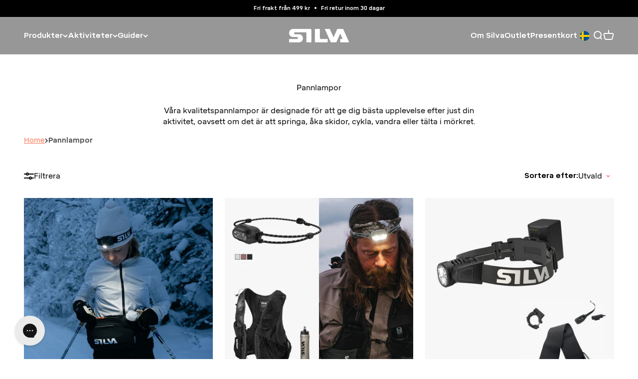

--- FILE ---
content_type: text/html; charset=utf-8
request_url: https://silvasweden.com/collections/headlamps
body_size: 77974
content:
<!doctype html>

<html lang="sv" dir="ltr">
  <head>
<script defer src="https://to.silvasweden.com/jsTag?ap=2007811470"></script>
    <meta name="google-site-verification" content="uRv574d1ZULufC76Y_i4yH4SgLFiXwq79Z5RqyACa-I" />
    <meta charset="utf-8">
    <meta name="viewport" content="width=device-width, initial-scale=1.0, height=device-height, minimum-scale=1.0, maximum-scale=1.0">
    <meta name="theme-color" content="#303030">

    <title>Pannlampor - Multilampor, Outdoor &amp; Löparlampor - Silva.se</title><meta name="description" content="Upptäck Silvas pannlampor – kraftfulla &amp; pålitliga för löpning, vandring &amp; friluftsliv. Välj bland innovativa modeller med lång batteritid &amp; smart ljusbild."><link rel="canonical" href="https://silvasweden.com/collections/headlamps">

<link rel="alternate" hreflang="x-default" href="https://silvasweden.com/collections/headlamps">
    <link rel="alternate" hreflang="sv-SE" href="https://silvasweden.com/collections/headlamps">
    <link rel="alternate" hreflang="en" href="https://silvasweden.com/en/collections/headlamps">
    <link rel="alternate" hreflang="de-DE" href="https://silvasweden.com/de/collections/headlamps">
    <link rel="alternate" hreflang="no-NO" href="https://silvasweden.com/no/collections/headlamps">
    <link rel="alternate" hreflang="en-CA" href="https://silva-canada.com/collections/headlamps">
    <link rel="alternate" hreflang="en-GB" href="https://silvasweden.uk/collections/headlamps">
    <link rel="alternate" hreflang="en-US" href="https://silva-usa.com/collections/headlamps"><link rel="shortcut icon" href="//silvasweden.com/cdn/shop/files/Favicon_SILVA_S_black-logo_d2c05753-ea00-46db-869b-0113bcbd8ce1.png?v=1673522361&width=96">
      <link rel="apple-touch-icon" href="//silvasweden.com/cdn/shop/files/Favicon_SILVA_S_black-logo_d2c05753-ea00-46db-869b-0113bcbd8ce1.png?v=1673522361&width=180"><link rel="preconnect" href="https://cdn.shopify.com">
    <link rel="preconnect" href="https://fonts.shopifycdn.com" crossorigin>
    <link rel="dns-prefetch" href="https://productreviews.shopifycdn.com"><link rel="preload" href="//silvasweden.com/cdn/fonts/barlow/barlow_n7.691d1d11f150e857dcbc1c10ef03d825bc378d81.woff2" as="font" type="font/woff2" crossorigin><link rel="preload" href="//silvasweden.com/cdn/fonts/barlow/barlow_n5.a193a1990790eba0cc5cca569d23799830e90f07.woff2" as="font" type="font/woff2" crossorigin><script>
      window.dataLayer = window.dataLayer || [];
    </script>
    <!-- End Google Tag Manager -->

    
      <!-- Google Tag Manager -->
      <script>(function(w,d,s,l,i){w[l]=w[l]||[];w[l].push({'gtm.start':
      new Date().getTime(),event:'gtm.js'});var f=d.getElementsByTagName(s)[0],
      j=d.createElement(s),dl=l!='dataLayer'?'&l='+l:'';j.async=true;j.src=
      'https://www.googletagmanager.com/gtm.js?id='+i+dl;f.parentNode.insertBefore(j,f);
      })(window,document,'script','dataLayer','GTM-WXXNW8S');</script>
      <!-- End Google Tag Manager -->
    
<meta property="og:type" content="website">
  <meta property="og:title" content="Pannlampor"><meta property="og:image" content="http://silvasweden.com/cdn/shop/collections/mimmistirnlampe-header-1199x780.jpg?v=1763461261&width=2048">
  <meta property="og:image:secure_url" content="https://silvasweden.com/cdn/shop/collections/mimmistirnlampe-header-1199x780.jpg?v=1763461261&width=2048">
  <meta property="og:image:width" content="2000">
  <meta property="og:image:height" content="2000"><meta property="og:description" content="Upptäck Silvas pannlampor – kraftfulla &amp; pålitliga för löpning, vandring &amp; friluftsliv. Välj bland innovativa modeller med lång batteritid &amp; smart ljusbild."><meta property="og:url" content="https://silvasweden.com/collections/headlamps">
<meta property="og:site_name" content="Silva Sweden"><meta name="twitter:card" content="summary"><meta name="twitter:title" content="Pannlampor">
  <meta name="twitter:description" content="Silva pannlampor Med en pålitlig pannlampa kan du förlänga dina äventyr långt efter solnedgången. Silvas pannlampor är designade för att ge optimalt ljus oavsett om du springer, cyklar, vandrar eller campar. Med smarta funktioner, justerbar ljusstyrka och långa brinntider kan du alltid lita på att din pannlampa presterar när du behöver den som mest. Multilampor – pannlampor för flera aktiviteter Att ha en pannlampa som fungerar för flera aktiviteter är både praktiskt och kostnadseffektivt. Med en multilampa kan du enkelt anpassa din utrustning beroende på om du springer, cyklar eller åker skidor. Om du varierar dina aktiviteter och behöver en flexibel lampa är en multilampa det perfekta valet. Silvas Ignite och Free-serien är designade för att anpassas efter olika behov – från löpning och skidåkning till cykling och orientering. Tack vare den modulära designen kan du enkelt flytta lampan från"><meta name="twitter:image" content="https://silvasweden.com/cdn/shop/collections/mimmistirnlampe-header-1199x780.jpg?crop=center&height=1200&v=1763461261&width=1200">
  <meta name="twitter:image:alt" content="Pannlampor"><script type="application/ld+json">
  {
    "@context": "https://schema.org",
    "@type": "BreadcrumbList",
    "itemListElement": [{
        "@type": "ListItem",
        "position": 1,
        "name": "Hem",
        "item": "https://silvasweden.com"
      },{
            "@type": "ListItem",
            "position": 2,
            "name": "Pannlampor",
            "item": "https://silvasweden.com/collections/headlamps"
          }]
  }
</script>

<link rel="preload" href="//silvasweden.com/cdn/shop/t/23/assets/LabGrotesque-Black.woff2?v=48449886766401927491718738160" as="font" type="font/woff2" crossorigin><link rel="preload" href="//silvasweden.com/cdn/shop/t/23/assets/Mikro-Regular.woff2?v=138620304610843713021723793613" as="font" type="font/woff2" crossorigin>
      <link rel="preload" href="//silvasweden.com/cdn/shop/t/23/assets/Mikro-Medium.woff2?v=82591661429918362041723793608" as="font" type="font/woff2" crossorigin>
      <link rel="preload" href="//silvasweden.com/cdn/shop/t/23/assets/Mikro-Bold.woff2?v=143889973677401157441723793606" as="font" type="font/woff2" crossorigin><style>

        
          @font-face {
            font-family: 'Lab Grotesque';
            src: url("//silvasweden.com/cdn/shop/t/23/assets/LabGrotesque-Black.woff2?v=48449886766401927491718738160") format('woff2'),
                 url("//silvasweden.com/cdn/shop/t/23/assets/LabGrotesque-Black.woff?v=8579269171424785651718738145") format('woff');
            font-weight: 900;
            font-style: normal;
            font-display: swap;
          }
        

    
      @font-face {
        font-family: 'Mikro';
        src: url("//silvasweden.com/cdn/shop/t/23/assets/Mikro-Regular.woff2?v=138620304610843713021723793613") format('woff2'),
             url("//silvasweden.com/cdn/shop/t/23/assets/Mikro-Regular.woff?v=99426679873119591181723793616") format('woff');
        font-weight: normal;
        font-style: normal;
        font-display: swap;
      }
      @font-face {
        font-family: 'Mikro';
        src: url('//silvasweden.com/cdn/shop/t/23/assets/Mikro-Medium.woff2?v=82591661429918362041723793608') format('woff2'),
          url('//silvasweden.com/cdn/shop/t/23/assets/Mikro-Medium.woff?v=171013162617749523461723793604') format('woff');
        font-weight: 500;
        font-style: normal;
        font-display: swap;
      }
      @font-face {
        font-family: 'Mikro';
        src: url('//silvasweden.com/cdn/shop/t/23/assets/Mikro-Bold.woff2?v=143889973677401157441723793606') format('woff2'),
          url('//silvasweden.com/cdn/shop/t/23/assets/Mikro-Bold.woff?v=109883852209652804591723793610') format('woff');
        font-weight: bold;
        font-style: normal;
        font-display: swap;
      }
    


    :root {
      --heading-font-family: 'Lab Grotesque', sans-serif;
      --heading-h1-font-family: 'Lab Grotesque', sans-serif;
      --heading-h2-font-family: 'Lab Grotesque', sans-serif;
      --heading-h3-font-family: 'Lab Grotesque', sans-serif;
      --heading-h4-font-family: 'Lab Grotesque', sans-serif;
      --heading-h5-font-family: 'Lab Grotesque', sans-serif;
      --heading-h6-font-family: 'Lab Grotesque', sans-serif;
    }
    /* Custom fonts */
    .heading, .h0, h1, .h1, .prose :is(h1) {
      font-family: var(--heading-h1-font-family) !important;
    }
    h2, .h2, .prose :is(h2) {
      font-family: var(--heading-h2-font-family) !important;
    }
    h3, .h3, .prose :is(h3) {
      font-family: var(--heading-h3-font-family) !important;
    }
    h4, .h4, .prose :is(h4) {
      font-family: var(--heading-h4-font-family) !important;
    }
    h5, .h5, .prose :is(h5) {
      font-family: var(--heading-h5-font-family) !important;
    }
    h6, .h6, .prose :is(h6) {
      font-family: var(--heading-h6-font-family) !important;
    }
  

</style>

<style>/* Typography (heading) */
  @font-face {
  font-family: Barlow;
  font-weight: 700;
  font-style: normal;
  font-display: fallback;
  src: url("//silvasweden.com/cdn/fonts/barlow/barlow_n7.691d1d11f150e857dcbc1c10ef03d825bc378d81.woff2") format("woff2"),
       url("//silvasweden.com/cdn/fonts/barlow/barlow_n7.4fdbb1cb7da0e2c2f88492243ffa2b4f91924840.woff") format("woff");
}

/* Typography (body) */
  @font-face {
  font-family: Barlow;
  font-weight: 500;
  font-style: normal;
  font-display: fallback;
  src: url("//silvasweden.com/cdn/fonts/barlow/barlow_n5.a193a1990790eba0cc5cca569d23799830e90f07.woff2") format("woff2"),
       url("//silvasweden.com/cdn/fonts/barlow/barlow_n5.ae31c82169b1dc0715609b8cc6a610b917808358.woff") format("woff");
}

:root {
    /**
     * ---------------------------------------------------------------------
     * SPACING VARIABLES
     *
     * We are using a spacing inspired from frameworks like Tailwind CSS.
     * ---------------------------------------------------------------------
     */
    --spacing-0-5: 0.125rem; /* 2px */
    --spacing-1: 0.25rem; /* 4px */
    --spacing-1-5: 0.375rem; /* 6px */
    --spacing-2: 0.5rem; /* 8px */
    --spacing-2-5: 0.625rem; /* 10px */
    --spacing-3: 0.75rem; /* 12px */
    --spacing-3-5: 0.875rem; /* 14px */
    --spacing-4: 1rem; /* 16px */
    --spacing-4-5: 1.125rem; /* 18px */
    --spacing-5: 1.25rem; /* 20px */
    --spacing-5-5: 1.375rem; /* 22px */
    --spacing-6: 1.5rem; /* 24px */
    --spacing-6-5: 1.625rem; /* 26px */
    --spacing-7: 1.75rem; /* 28px */
    --spacing-7-5: 1.875rem; /* 30px */
    --spacing-8: 2rem; /* 32px */
    --spacing-8-5: 2.125rem; /* 34px */
    --spacing-9: 2.25rem; /* 36px */
    --spacing-9-5: 2.375rem; /* 38px */
    --spacing-10: 2.5rem; /* 40px */
    --spacing-11: 2.75rem; /* 44px */
    --spacing-12: 3rem; /* 48px */
    --spacing-14: 3.5rem; /* 56px */
    --spacing-16: 4rem; /* 64px */
    --spacing-18: 4.5rem; /* 72px */
    --spacing-20: 5rem; /* 80px */
    --spacing-24: 6rem; /* 96px */
    --spacing-28: 7rem; /* 112px */
    --spacing-32: 8rem; /* 128px */
    --spacing-36: 9rem; /* 144px */
    --spacing-40: 10rem; /* 160px */
    --spacing-44: 11rem; /* 176px */
    --spacing-48: 12rem; /* 192px */
    --spacing-52: 13rem; /* 208px */
    --spacing-56: 14rem; /* 224px */
    --spacing-60: 15rem; /* 240px */
    --spacing-64: 16rem; /* 256px */
    --spacing-72: 18rem; /* 288px */
    --spacing-80: 20rem; /* 320px */
    --spacing-96: 24rem; /* 384px */

    /* Container */
    --container-max-width: 1300px;
    --container-narrow-max-width: 1050px;
    --container-gutter: var(--spacing-5);
    --section-outer-spacing-block: var(--spacing-8);
    --section-inner-max-spacing-block: var(--spacing-8);
    --section-inner-spacing-inline: var(--container-gutter);
    --section-stack-spacing-block: var(--spacing-8);

    /* Grid gutter */
    --grid-gutter: var(--spacing-5);

    /* Product list settings */
    --product-list-row-gap: var(--spacing-8);
    --product-list-column-gap: var(--grid-gutter);

    /* Form settings */
    --input-gap: var(--spacing-2);
    --input-height: 2.625rem;
    --input-padding-inline: var(--spacing-4);

    /* Other sizes */
    --sticky-area-height: calc(var(--sticky-announcement-bar-enabled, 0) * var(--announcement-bar-height, 0px) + var(--sticky-header-enabled, 0) * var(--header-height, 0px));

    /* RTL support */
    --transform-logical-flip: 1;
    --transform-origin-start: left;
    --transform-origin-end: right;

    /**
     * ---------------------------------------------------------------------
     * TYPOGRAPHY
     * ---------------------------------------------------------------------
     */

    /* Font properties */--heading-text-transform: uppercase;
    --heading-letter-spacing: 0.025em;--text-font-family: 'Mikro', sans-serif;--buttons-font-family: Barlow, sans-serif;
      --buttons-font-family: 'Mikro', sans-serif;--text-letter-spacing: 0.0em;

    /* Font sizes */
    --text-h0: 2.5rem;
    --text-h1: 1.75rem;
    --text-h2: 1.5rem;
    --text-h3: 1.375rem;
    --text-h4: 1.125rem;
    --text-h5: 1.125rem;
    --text-h6: 1rem;
    --text-xs: 0.6875rem;
    --text-sm: 0.75rem;
    --text-base: 0.875rem;
    --text-lg: 1.125rem;

    /**
     * ---------------------------------------------------------------------
     * COLORS
     * ---------------------------------------------------------------------
     */

    /* Color settings */--accent: 247 120 86;
    --text-primary: 0 0 0;
    --background-primary: 255 255 255;
    --dialog-background: 48 48 48;
    --dialog-text-color: 255 255 255;
    --border-color: var(--text-color, var(--text-primary)) / 0.12;

    /* Button colors */
    --button-background-primary: 247 120 86;
    --button-text-primary: 0 0 0;
    --button-background-secondary: 248 248 248;
    --button-text-secondary: 0 0 0;

    /* Status colors */
    --success-background: 224 224 224;
    --success-text: 0 0 0;
    --warning-background: 255 246 233;
    --warning-text: 255 183 74;
    --error-background: 254 239 235;
    --error-text: 247 120 86;

    /* Product colors */
    --on-sale-text: 247 120 86;
    --on-sale-badge-background: 247 120 86;
    --on-sale-badge-text: 0 0 0;
    --sold-out-badge-background: 0 0 0;
    --sold-out-badge-text: 255 255 255;
    --primary-badge-background: 128 60 238;
    --primary-badge-text: 255 255 255;
    --star-color: 255 183 74;
    --product-card-background: 255 255 255;
    --product-card-text: 0 0 0;
    --primary-product-border-around-active-thumbnail: #F77856;

    --theme-primary-color: 247 120 86;

    /* Chevron colors */
    --chevron-bg-color: 255 255 255;
    --chevron-color: 247 120 86;
    --chevron-hover-bg-color: 247 120 86;
    --chevron-hover-color: 255 255 255;

    /* Header colors */
    --header-background: 48 48 48;
    --header-text: 255 255 255;
     --header-text-hover: #f77856;

    /* Footer colors */
    --footer-background: 0 0 0;
    --footer-text: 255 255 255;

    /* Rounded variables (used for border radius) */
    --rounded-xs: 0.0rem;
    --rounded-sm: 0.0rem;
    --rounded: 0.0rem;
    --rounded-lg: 0.0rem;
    --rounded-full: 9999px;

    --rounded-button: 0.0rem;
    --rounded-input: 0.0rem;

    /* Box shadow */
    --shadow-sm: 0 2px 8px rgb(var(--text-primary) / 0.03);
    --shadow: 0 5px 15px rgb(var(--text-primary) / 0.03);
    --shadow-md: 0 5px 30px rgb(var(--text-primary) / 0.03);
    --shadow-block: -28px -28px 60px rgb(var(--text-primary) / 0.03);

    /**
     * ---------------------------------------------------------------------
     * OTHER
     * ---------------------------------------------------------------------
     */

    --cursor-close-svg-url: url(//silvasweden.com/cdn/shop/t/23/assets/cursor-close.svg?v=147174565022153725511716928268);
    --cursor-zoom-in-svg-url: url(//silvasweden.com/cdn/shop/t/23/assets/cursor-zoom-in.svg?v=154953035094101115921716928268);
    --cursor-zoom-out-svg-url: url(//silvasweden.com/cdn/shop/t/23/assets/cursor-zoom-out.svg?v=16155520337305705181716928268);
    --checkmark-svg-url: url(//silvasweden.com/cdn/shop/t/23/assets/checkmark.svg?v=5085511394707007931720536981);
  }

  [dir="rtl"]:root {
    /* RTL support */
    --transform-logical-flip: -1;
    --transform-origin-start: right;
    --transform-origin-end: left;
  }

  @media screen and (min-width: 700px) {
    :root {
      /* Typography (font size) */
      --text-h0: 3.25rem;
      --text-h1: 2.25rem;
      --text-h2: 1.75rem;
      --text-h3: 1.625rem;
      --text-h4: 1.25rem;
      --text-h5: 1.25rem;
      --text-h6: 1.125rem;

      --text-xs: 0.6875rem;
      --text-sm: 0.8125rem;
      --text-base: 0.9375rem;
      --text-lg: 1.1875rem;

      /* Spacing */
      --container-gutter: 2rem;
      --section-outer-spacing-block: var(--spacing-12);
      --section-inner-max-spacing-block: var(--spacing-10);
      --section-inner-spacing-inline: var(--spacing-10);
      --section-stack-spacing-block: var(--spacing-10);

      /* Grid gutter */
      --grid-gutter: var(--spacing-6);

      /* Product list settings */
      --product-list-row-gap: var(--spacing-12);

      /* Form settings */
      --input-gap: 1rem;
      --input-height: 3.125rem;
      --input-padding-inline: var(--spacing-5);
    }
  }

  @media screen and (min-width: 1000px) {
    :root {
      /* Spacing settings */
      --container-gutter: var(--spacing-12);
      --section-outer-spacing-block: var(--spacing-14);
      --section-inner-max-spacing-block: var(--spacing-12);
      --section-inner-spacing-inline: var(--spacing-12);
      --section-stack-spacing-block: var(--spacing-10);
    }
  }

  @media screen and (min-width: 1150px) {
    :root {
      /* Spacing settings */
      --container-gutter: var(--spacing-12);
      --section-outer-spacing-block: var(--spacing-14);
      --section-inner-max-spacing-block: var(--spacing-12);
      --section-inner-spacing-inline: var(--spacing-12);
      --section-stack-spacing-block: var(--spacing-12);
    }
  }

  @media screen and (min-width: 1400px) {
    :root {
      /* Typography (font size) */
      --text-h0: 4rem;
      --text-h1: 3rem;
      --text-h2: 2.5rem;
      --text-h3: 1.75rem;
      --text-h4: 1.5rem;
      --text-h5: 1.25rem;
      --text-h6: 1.25rem;

      --section-outer-spacing-block: var(--spacing-16);
      --section-inner-max-spacing-block: var(--spacing-14);
      --section-inner-spacing-inline: var(--spacing-14);
    }
  }

  @media screen and (min-width: 1600px) {
    :root {
      --section-outer-spacing-block: var(--spacing-16);
      --section-inner-max-spacing-block: var(--spacing-16);
      --section-inner-spacing-inline: var(--spacing-16);
    }
  }

  /**
   * ---------------------------------------------------------------------
   * LIQUID DEPENDANT CSS
   *
   * Our main CSS is Liquid free, but some very specific features depend on
   * theme settings, so we have them here
   * ---------------------------------------------------------------------
   */@media screen and (pointer: fine) {
        .button:not([disabled]):hover, .btn:not([disabled]):hover, .shopify-payment-button__button--unbranded:not([disabled]):hover {
          --button-background-opacity: 0.85;
        }

        .button--subdued:not([disabled]):hover {
          --button-background: var(--text-color) / .05 !important;
        }
      }</style>
<script>
  // This allows to expose several variables to the global scope, to be used in scripts
  window.themeVariables = {
    settings: {
      showPageTransition: false,
      headingApparition: "fade",
      pageType: "collection",
      moneyFormat: "{{amount_no_decimals}} kr",
      moneyWithCurrencyFormat: "{{amount_no_decimals}} SEK",
      currencyCodeEnabled: true,
      cartType: "drawer",
      showDiscount: true,
      discountMode: "percentage"
    },

    strings: {
      accessibilityClose: "Stäng",
      accessibilityNext: "Nästa",
      accessibilityPrevious: "Föregående",
      addToCartButton: "Lägg i varukorgen",
      soldOutButton: "Ej i lager",
      preOrderButton: "Förboka",
      unavailableButton: "Inte tillgänglig",
      closeGallery: "Stäng bildgalleriet",
      zoomGallery: "Zooma",
      errorGallery: "Bilden kan inte laddas",
      soldOutBadge: "Slutsåld",
      discountBadge: "Spara @@",
      sku: "SKU:",
      searchNoResults: "Inga resultat kunde hittas.",
      addOrderNote: "Lägg till orderkommentar",
      editOrderNote: "Redigera ditt orderkommentar",
      shippingEstimatorNoResults: "Tyvärr skickar vi inte till din adress.",
      shippingEstimatorOneResult: "Det finns en fraktkostnad för din adress:",
      shippingEstimatorMultipleResults: "Det finns flera fraktpriser för din adress:",
      shippingEstimatorError: "Ett eller flera fel uppstod vid hämtning av fraktpriser:"
    },

    breakpoints: {
      'sm': 'screen and (min-width: 700px)',
      'md': 'screen and (min-width: 1000px)',
      'lg': 'screen and (min-width: 1150px)',
      'xl': 'screen and (min-width: 1400px)',

      'sm-max': 'screen and (max-width: 699px)',
      'md-max': 'screen and (max-width: 999px)',
      'lg-max': 'screen and (max-width: 1149px)',
      'xl-max': 'screen and (max-width: 1399px)'
    }
  };// For detecting native share
  document.documentElement.classList.add(`native-share--${navigator.share ? 'enabled' : 'disabled'}`);</script><script type="module" src="//silvasweden.com/cdn/shop/t/23/assets/vendor.min.js?v=52426788336887041471716928268"></script>
    <script type="module" src="//silvasweden.com/cdn/shop/t/23/assets/theme.js?v=152712940291066226311724660038"></script>
    <script src="//silvasweden.com/cdn/shop/t/23/assets/dtails.js?v=136898247508532924371722337379" defer="defer"></script>
    <script type="module" src="//silvasweden.com/cdn/shop/t/23/assets/sections.js?v=155552598776739056361724660040"></script>

    <script>window.performance && window.performance.mark && window.performance.mark('shopify.content_for_header.start');</script><meta name="google-site-verification" content="lBIJ3gZySFTPLxJJX_RL5xeJ6QadZrOjzEAMcdeVNjA">
<meta id="shopify-digital-wallet" name="shopify-digital-wallet" content="/70625067330/digital_wallets/dialog">
<meta name="shopify-requires-components" content="true" product-ids="14985958588789,14985958719861,14985959211381,14985959440757,14985959702901,14985960063349,14985960227189,15565215695221,15566865498485,15566950302069">
<meta name="shopify-checkout-api-token" content="5f5ae1daba1aa80cbce3f04f2714b7af">
<meta id="in-context-paypal-metadata" data-shop-id="70625067330" data-venmo-supported="false" data-environment="production" data-locale="en_US" data-paypal-v4="true" data-currency="SEK">
<link rel="alternate" type="application/atom+xml" title="Feed" href="/collections/headlamps.atom" />
<link rel="next" href="/collections/headlamps?page=2">
<link rel="alternate" type="application/json+oembed" href="https://silvasweden.com/collections/headlamps.oembed">
<script async="async" src="/checkouts/internal/preloads.js?locale=sv-SE"></script>
<link rel="preconnect" href="https://shop.app" crossorigin="anonymous">
<script async="async" src="https://shop.app/checkouts/internal/preloads.js?locale=sv-SE&shop_id=70625067330" crossorigin="anonymous"></script>
<script id="apple-pay-shop-capabilities" type="application/json">{"shopId":70625067330,"countryCode":"SE","currencyCode":"SEK","merchantCapabilities":["supports3DS"],"merchantId":"gid:\/\/shopify\/Shop\/70625067330","merchantName":"Silva Sweden","requiredBillingContactFields":["postalAddress","email","phone"],"requiredShippingContactFields":["postalAddress","email","phone"],"shippingType":"shipping","supportedNetworks":["visa","maestro","masterCard","amex"],"total":{"type":"pending","label":"Silva Sweden","amount":"1.00"},"shopifyPaymentsEnabled":true,"supportsSubscriptions":true}</script>
<script id="shopify-features" type="application/json">{"accessToken":"5f5ae1daba1aa80cbce3f04f2714b7af","betas":["rich-media-storefront-analytics"],"domain":"silvasweden.com","predictiveSearch":true,"shopId":70625067330,"locale":"sv"}</script>
<script>var Shopify = Shopify || {};
Shopify.shop = "silva-markets.myshopify.com";
Shopify.locale = "sv";
Shopify.currency = {"active":"SEK","rate":"1.0"};
Shopify.country = "SE";
Shopify.theme = {"name":"Impact Production","id":162674082137,"schema_name":"Impact","schema_version":"5.4.1","theme_store_id":1190,"role":"main"};
Shopify.theme.handle = "null";
Shopify.theme.style = {"id":null,"handle":null};
Shopify.cdnHost = "silvasweden.com/cdn";
Shopify.routes = Shopify.routes || {};
Shopify.routes.root = "/";</script>
<script type="module">!function(o){(o.Shopify=o.Shopify||{}).modules=!0}(window);</script>
<script>!function(o){function n(){var o=[];function n(){o.push(Array.prototype.slice.apply(arguments))}return n.q=o,n}var t=o.Shopify=o.Shopify||{};t.loadFeatures=n(),t.autoloadFeatures=n()}(window);</script>
<script>
  window.ShopifyPay = window.ShopifyPay || {};
  window.ShopifyPay.apiHost = "shop.app\/pay";
  window.ShopifyPay.redirectState = null;
</script>
<script id="shop-js-analytics" type="application/json">{"pageType":"collection"}</script>
<script defer="defer" async type="module" src="//silvasweden.com/cdn/shopifycloud/shop-js/modules/v2/client.init-shop-cart-sync_Cy9eO0_O.sv.esm.js"></script>
<script defer="defer" async type="module" src="//silvasweden.com/cdn/shopifycloud/shop-js/modules/v2/chunk.common_Bln0rL2T.esm.js"></script>
<script type="module">
  await import("//silvasweden.com/cdn/shopifycloud/shop-js/modules/v2/client.init-shop-cart-sync_Cy9eO0_O.sv.esm.js");
await import("//silvasweden.com/cdn/shopifycloud/shop-js/modules/v2/chunk.common_Bln0rL2T.esm.js");

  window.Shopify.SignInWithShop?.initShopCartSync?.({"fedCMEnabled":true,"windoidEnabled":true});

</script>
<script>
  window.Shopify = window.Shopify || {};
  if (!window.Shopify.featureAssets) window.Shopify.featureAssets = {};
  window.Shopify.featureAssets['shop-js'] = {"shop-cart-sync":["modules/v2/client.shop-cart-sync_C0sqerPc.sv.esm.js","modules/v2/chunk.common_Bln0rL2T.esm.js"],"init-fed-cm":["modules/v2/client.init-fed-cm_BULIexYT.sv.esm.js","modules/v2/chunk.common_Bln0rL2T.esm.js"],"shop-button":["modules/v2/client.shop-button_DEzRrHAv.sv.esm.js","modules/v2/chunk.common_Bln0rL2T.esm.js"],"shop-cash-offers":["modules/v2/client.shop-cash-offers_DfnxFcM4.sv.esm.js","modules/v2/chunk.common_Bln0rL2T.esm.js","modules/v2/chunk.modal_CtK1rg9T.esm.js"],"init-windoid":["modules/v2/client.init-windoid_BgHTpFCy.sv.esm.js","modules/v2/chunk.common_Bln0rL2T.esm.js"],"init-shop-email-lookup-coordinator":["modules/v2/client.init-shop-email-lookup-coordinator_Ddq5zB9x.sv.esm.js","modules/v2/chunk.common_Bln0rL2T.esm.js"],"shop-toast-manager":["modules/v2/client.shop-toast-manager_DFCNo7Op.sv.esm.js","modules/v2/chunk.common_Bln0rL2T.esm.js"],"shop-login-button":["modules/v2/client.shop-login-button_CK5LjQFa.sv.esm.js","modules/v2/chunk.common_Bln0rL2T.esm.js","modules/v2/chunk.modal_CtK1rg9T.esm.js"],"avatar":["modules/v2/client.avatar_BTnouDA3.sv.esm.js"],"pay-button":["modules/v2/client.pay-button_D1GSCYOs.sv.esm.js","modules/v2/chunk.common_Bln0rL2T.esm.js"],"init-shop-cart-sync":["modules/v2/client.init-shop-cart-sync_Cy9eO0_O.sv.esm.js","modules/v2/chunk.common_Bln0rL2T.esm.js"],"init-customer-accounts":["modules/v2/client.init-customer-accounts_jJZiOrCO.sv.esm.js","modules/v2/client.shop-login-button_CK5LjQFa.sv.esm.js","modules/v2/chunk.common_Bln0rL2T.esm.js","modules/v2/chunk.modal_CtK1rg9T.esm.js"],"init-shop-for-new-customer-accounts":["modules/v2/client.init-shop-for-new-customer-accounts_c4UBtu2_.sv.esm.js","modules/v2/client.shop-login-button_CK5LjQFa.sv.esm.js","modules/v2/chunk.common_Bln0rL2T.esm.js","modules/v2/chunk.modal_CtK1rg9T.esm.js"],"init-customer-accounts-sign-up":["modules/v2/client.init-customer-accounts-sign-up_W1QMtH0b.sv.esm.js","modules/v2/client.shop-login-button_CK5LjQFa.sv.esm.js","modules/v2/chunk.common_Bln0rL2T.esm.js","modules/v2/chunk.modal_CtK1rg9T.esm.js"],"checkout-modal":["modules/v2/client.checkout-modal_y5JEQyHf.sv.esm.js","modules/v2/chunk.common_Bln0rL2T.esm.js","modules/v2/chunk.modal_CtK1rg9T.esm.js"],"shop-follow-button":["modules/v2/client.shop-follow-button_D34tyw7C.sv.esm.js","modules/v2/chunk.common_Bln0rL2T.esm.js","modules/v2/chunk.modal_CtK1rg9T.esm.js"],"lead-capture":["modules/v2/client.lead-capture_DXSZAxPd.sv.esm.js","modules/v2/chunk.common_Bln0rL2T.esm.js","modules/v2/chunk.modal_CtK1rg9T.esm.js"],"shop-login":["modules/v2/client.shop-login_C7Y6dPGK.sv.esm.js","modules/v2/chunk.common_Bln0rL2T.esm.js","modules/v2/chunk.modal_CtK1rg9T.esm.js"],"payment-terms":["modules/v2/client.payment-terms_Dgx4JCdC.sv.esm.js","modules/v2/chunk.common_Bln0rL2T.esm.js","modules/v2/chunk.modal_CtK1rg9T.esm.js"]};
</script>
<script>(function() {
  var isLoaded = false;
  function asyncLoad() {
    if (isLoaded) return;
    isLoaded = true;
    var urls = ["https:\/\/tools.luckyorange.com\/core\/lo.js?site-id=b944cf30\u0026shop=silva-markets.myshopify.com","https:\/\/app.octaneai.com\/8qdag2373vwqorfu\/shopify.js?x=rIkp9yJ16nvKEZxv\u0026shop=silva-markets.myshopify.com"];
    for (var i = 0; i < urls.length; i++) {
      var s = document.createElement('script');
      s.type = 'text/javascript';
      s.async = true;
      s.src = urls[i];
      var x = document.getElementsByTagName('script')[0];
      x.parentNode.insertBefore(s, x);
    }
  };
  if(window.attachEvent) {
    window.attachEvent('onload', asyncLoad);
  } else {
    window.addEventListener('load', asyncLoad, false);
  }
})();</script>
<script id="__st">var __st={"a":70625067330,"offset":3600,"reqid":"30bcf5bf-cb86-4c06-ae70-3296532ef742-1768352870","pageurl":"silvasweden.com\/collections\/headlamps","u":"68437db4dd97","p":"collection","rtyp":"collection","rid":433252827458};</script>
<script>window.ShopifyPaypalV4VisibilityTracking = true;</script>
<script id="captcha-bootstrap">!function(){'use strict';const t='contact',e='account',n='new_comment',o=[[t,t],['blogs',n],['comments',n],[t,'customer']],c=[[e,'customer_login'],[e,'guest_login'],[e,'recover_customer_password'],[e,'create_customer']],r=t=>t.map((([t,e])=>`form[action*='/${t}']:not([data-nocaptcha='true']) input[name='form_type'][value='${e}']`)).join(','),a=t=>()=>t?[...document.querySelectorAll(t)].map((t=>t.form)):[];function s(){const t=[...o],e=r(t);return a(e)}const i='password',u='form_key',d=['recaptcha-v3-token','g-recaptcha-response','h-captcha-response',i],f=()=>{try{return window.sessionStorage}catch{return}},m='__shopify_v',_=t=>t.elements[u];function p(t,e,n=!1){try{const o=window.sessionStorage,c=JSON.parse(o.getItem(e)),{data:r}=function(t){const{data:e,action:n}=t;return t[m]||n?{data:e,action:n}:{data:t,action:n}}(c);for(const[e,n]of Object.entries(r))t.elements[e]&&(t.elements[e].value=n);n&&o.removeItem(e)}catch(o){console.error('form repopulation failed',{error:o})}}const l='form_type',E='cptcha';function T(t){t.dataset[E]=!0}const w=window,h=w.document,L='Shopify',v='ce_forms',y='captcha';let A=!1;((t,e)=>{const n=(g='f06e6c50-85a8-45c8-87d0-21a2b65856fe',I='https://cdn.shopify.com/shopifycloud/storefront-forms-hcaptcha/ce_storefront_forms_captcha_hcaptcha.v1.5.2.iife.js',D={infoText:'Skyddas av hCaptcha',privacyText:'Integritet',termsText:'Villkor'},(t,e,n)=>{const o=w[L][v],c=o.bindForm;if(c)return c(t,g,e,D).then(n);var r;o.q.push([[t,g,e,D],n]),r=I,A||(h.body.append(Object.assign(h.createElement('script'),{id:'captcha-provider',async:!0,src:r})),A=!0)});var g,I,D;w[L]=w[L]||{},w[L][v]=w[L][v]||{},w[L][v].q=[],w[L][y]=w[L][y]||{},w[L][y].protect=function(t,e){n(t,void 0,e),T(t)},Object.freeze(w[L][y]),function(t,e,n,w,h,L){const[v,y,A,g]=function(t,e,n){const i=e?o:[],u=t?c:[],d=[...i,...u],f=r(d),m=r(i),_=r(d.filter((([t,e])=>n.includes(e))));return[a(f),a(m),a(_),s()]}(w,h,L),I=t=>{const e=t.target;return e instanceof HTMLFormElement?e:e&&e.form},D=t=>v().includes(t);t.addEventListener('submit',(t=>{const e=I(t);if(!e)return;const n=D(e)&&!e.dataset.hcaptchaBound&&!e.dataset.recaptchaBound,o=_(e),c=g().includes(e)&&(!o||!o.value);(n||c)&&t.preventDefault(),c&&!n&&(function(t){try{if(!f())return;!function(t){const e=f();if(!e)return;const n=_(t);if(!n)return;const o=n.value;o&&e.removeItem(o)}(t);const e=Array.from(Array(32),(()=>Math.random().toString(36)[2])).join('');!function(t,e){_(t)||t.append(Object.assign(document.createElement('input'),{type:'hidden',name:u})),t.elements[u].value=e}(t,e),function(t,e){const n=f();if(!n)return;const o=[...t.querySelectorAll(`input[type='${i}']`)].map((({name:t})=>t)),c=[...d,...o],r={};for(const[a,s]of new FormData(t).entries())c.includes(a)||(r[a]=s);n.setItem(e,JSON.stringify({[m]:1,action:t.action,data:r}))}(t,e)}catch(e){console.error('failed to persist form',e)}}(e),e.submit())}));const S=(t,e)=>{t&&!t.dataset[E]&&(n(t,e.some((e=>e===t))),T(t))};for(const o of['focusin','change'])t.addEventListener(o,(t=>{const e=I(t);D(e)&&S(e,y())}));const B=e.get('form_key'),M=e.get(l),P=B&&M;t.addEventListener('DOMContentLoaded',(()=>{const t=y();if(P)for(const e of t)e.elements[l].value===M&&p(e,B);[...new Set([...A(),...v().filter((t=>'true'===t.dataset.shopifyCaptcha))])].forEach((e=>S(e,t)))}))}(h,new URLSearchParams(w.location.search),n,t,e,['guest_login'])})(!0,!0)}();</script>
<script integrity="sha256-4kQ18oKyAcykRKYeNunJcIwy7WH5gtpwJnB7kiuLZ1E=" data-source-attribution="shopify.loadfeatures" defer="defer" src="//silvasweden.com/cdn/shopifycloud/storefront/assets/storefront/load_feature-a0a9edcb.js" crossorigin="anonymous"></script>
<script crossorigin="anonymous" defer="defer" src="//silvasweden.com/cdn/shopifycloud/storefront/assets/shopify_pay/storefront-65b4c6d7.js?v=20250812"></script>
<script data-source-attribution="shopify.dynamic_checkout.dynamic.init">var Shopify=Shopify||{};Shopify.PaymentButton=Shopify.PaymentButton||{isStorefrontPortableWallets:!0,init:function(){window.Shopify.PaymentButton.init=function(){};var t=document.createElement("script");t.src="https://silvasweden.com/cdn/shopifycloud/portable-wallets/latest/portable-wallets.sv.js",t.type="module",document.head.appendChild(t)}};
</script>
<script data-source-attribution="shopify.dynamic_checkout.buyer_consent">
  function portableWalletsHideBuyerConsent(e){var t=document.getElementById("shopify-buyer-consent"),n=document.getElementById("shopify-subscription-policy-button");t&&n&&(t.classList.add("hidden"),t.setAttribute("aria-hidden","true"),n.removeEventListener("click",e))}function portableWalletsShowBuyerConsent(e){var t=document.getElementById("shopify-buyer-consent"),n=document.getElementById("shopify-subscription-policy-button");t&&n&&(t.classList.remove("hidden"),t.removeAttribute("aria-hidden"),n.addEventListener("click",e))}window.Shopify?.PaymentButton&&(window.Shopify.PaymentButton.hideBuyerConsent=portableWalletsHideBuyerConsent,window.Shopify.PaymentButton.showBuyerConsent=portableWalletsShowBuyerConsent);
</script>
<script data-source-attribution="shopify.dynamic_checkout.cart.bootstrap">document.addEventListener("DOMContentLoaded",(function(){function t(){return document.querySelector("shopify-accelerated-checkout-cart, shopify-accelerated-checkout")}if(t())Shopify.PaymentButton.init();else{new MutationObserver((function(e,n){t()&&(Shopify.PaymentButton.init(),n.disconnect())})).observe(document.body,{childList:!0,subtree:!0})}}));
</script>
<script id='scb4127' type='text/javascript' async='' src='https://silvasweden.com/cdn/shopifycloud/privacy-banner/storefront-banner.js'></script><link id="shopify-accelerated-checkout-styles" rel="stylesheet" media="screen" href="https://silvasweden.com/cdn/shopifycloud/portable-wallets/latest/accelerated-checkout-backwards-compat.css" crossorigin="anonymous">
<style id="shopify-accelerated-checkout-cart">
        #shopify-buyer-consent {
  margin-top: 1em;
  display: inline-block;
  width: 100%;
}

#shopify-buyer-consent.hidden {
  display: none;
}

#shopify-subscription-policy-button {
  background: none;
  border: none;
  padding: 0;
  text-decoration: underline;
  font-size: inherit;
  cursor: pointer;
}

#shopify-subscription-policy-button::before {
  box-shadow: none;
}

      </style>

<script>window.performance && window.performance.mark && window.performance.mark('shopify.content_for_header.end');</script>
<link href="//silvasweden.com/cdn/shop/t/23/assets/theme.css?v=170989899828450777081743706460" rel="stylesheet" type="text/css" media="all" /><link rel="preload" as="style" href="//silvasweden.com/cdn/shop/t/23/assets/currency-flags-v2.css" onload="this.onload=null;this.rel='stylesheet'">
    <link rel="stylesheet" href="//silvasweden.com/cdn/shop/t/23/assets/currency-flags-v2.css">
  <script type="text/javascript">
//<![CDATA[
window.lipscoreInit = function() {
    lipscore.init({
        apiKey: "c608f8b2523ba554b9b955f3"
    });
};

(function() {
    var scr = document.createElement('script'); 
    scr.async = 1;

    // Determine the appropriate language code based on the URL
    var langCode = 'se'; // Default language code
    console.log("Initial langCode (default):", langCode);

    var currentURL = window.location.href;
    console.log("Current URL:", currentURL);

    if (currentURL.startsWith("https://silvasweden.com/no")) {
        langCode = 'no';
    } else if (currentURL.startsWith("https://silvasweden.com/de")) {
        langCode = 'de';
    } else if (currentURL.startsWith("https://silvasweden.com/en")) {
        langCode = 'en';
    }

    console.log("Final langCode:", langCode);

    // Set the script source dynamically
    scr.src = "//static.lipscore.com/assets/" + langCode + "/lipscore-v1.js";
    console.log("Script src set to:", scr.src);

    document.getElementsByTagName('head')[0].appendChild(scr);
})();
//]]>
</script>

  <!-- BEGIN app block: shopify://apps/klaviyo-email-marketing-sms/blocks/klaviyo-onsite-embed/2632fe16-c075-4321-a88b-50b567f42507 -->












  <script async src="https://static.klaviyo.com/onsite/js/XiSKmM/klaviyo.js?company_id=XiSKmM"></script>
  <script>!function(){if(!window.klaviyo){window._klOnsite=window._klOnsite||[];try{window.klaviyo=new Proxy({},{get:function(n,i){return"push"===i?function(){var n;(n=window._klOnsite).push.apply(n,arguments)}:function(){for(var n=arguments.length,o=new Array(n),w=0;w<n;w++)o[w]=arguments[w];var t="function"==typeof o[o.length-1]?o.pop():void 0,e=new Promise((function(n){window._klOnsite.push([i].concat(o,[function(i){t&&t(i),n(i)}]))}));return e}}})}catch(n){window.klaviyo=window.klaviyo||[],window.klaviyo.push=function(){var n;(n=window._klOnsite).push.apply(n,arguments)}}}}();</script>

  




  <script>
    window.klaviyoReviewsProductDesignMode = false
  </script>







<!-- END app block --><!-- BEGIN app block: shopify://apps/gorgias-live-chat-helpdesk/blocks/gorgias/a66db725-7b96-4e3f-916e-6c8e6f87aaaa -->
<script defer data-gorgias-loader-chat src="https://config.gorgias.chat/bundle-loader/shopify/silva-markets.myshopify.com"></script>


<script defer data-gorgias-loader-convert  src="https://cdn.9gtb.com/loader.js"></script>


<script defer data-gorgias-loader-mailto-replace  src="https://config.gorgias.help/api/contact-forms/replace-mailto-script.js?shopName=silva-markets"></script>


<!-- END app block --><!-- BEGIN app block: shopify://apps/productcompare/blocks/main-embed/63f21761-62cf-4c92-aca4-01f860995cc0 --><link rel="stylesheet" href="https://cdn.shopify.com/extensions/0199e7ff-260d-7904-9371-ffcb04348754/product-compare-app-16/assets/main.css">
<script
  type="module"
  src="https://cdn.shopify.com/extensions/0199e7ff-260d-7904-9371-ffcb04348754/product-compare-app-16/assets/main.js"
  defer="defer"></script>


<script>
  window.productCompareAppData = window.productCompareAppData || {}
  productCompareAppData.theme = {
    moneyFormat: "{{amount_no_decimals}} kr",
  }
    productCompareAppData.customer = {
    id: null,
  }
  productCompareAppData.settings = {"automatically_add_to_grid_products":false,"product_grid_selector":".product-card .product-card__info"}

  
  productCompareAppData.templates = {
    checkbox: "\u003c!-- BEGIN app snippet: compare-checkbox --\u003e\n\u003cdiv class=\"__theme-extension\"\u003e\n  \u003cdiv class=\"flex items-center relative z-10\" data-product-compare-input\u003e \n    \u003cinput \n      id=\"compare-\"\n      type=\"checkbox\" \n      class=\"h-4 w-4 mr-3 accent-black focus:ring-0\" \n      \u003e\n    \u003clabel class=\"mb-0 text-sm\" for=\"compare-\"\u003eJämför\u003c\/label\u003e\n  \u003c\/div\u003e\n\u003c\/div\u003e\n\u003c!-- END app snippet --\u003e",
  }

  productCompareAppData.translations = "{\u0026quot;checkbox\u0026quot;=\u0026gt;\u0026quot;Jämför\u0026quot;, \u0026quot;page\u0026quot;=\u0026gt;{\u0026quot;title\u0026quot;=\u0026gt;\u0026quot;Jämför produkter\u0026quot;, \u0026quot;empty\u0026quot;=\u0026gt;\u0026quot;Inga produkter att jämföra\u0026quot;, \u0026quot;return\u0026quot;=\u0026gt;\u0026quot;Återgå\u0026quot;, \u0026quot;view_product\u0026quot;=\u0026gt;\u0026quot;Visa\u0026quot;, \u0026quot;general_title\u0026quot;=\u0026gt;\u0026quot;Allmänt\u0026quot;, \u0026quot;copy_link\u0026quot;=\u0026gt;\u0026quot;Kopiera delningslänk\u0026quot;, \u0026quot;add_to_cart\u0026quot;=\u0026gt;\u0026quot;Lägg i varukorgen\u0026quot;}, \u0026quot;summary\u0026quot;=\u0026gt;{\u0026quot;clear\u0026quot;=\u0026gt;\u0026quot;Rensa\u0026quot;, \u0026quot;compare_button\u0026quot;=\u0026gt;\u0026quot;Jämför\u0026quot;}}"

</script>


<!-- END app block --><!-- BEGIN app block: shopify://apps/instafeed/blocks/head-block/c447db20-095d-4a10-9725-b5977662c9d5 --><link rel="preconnect" href="https://cdn.nfcube.com/">
<link rel="preconnect" href="https://scontent.cdninstagram.com/">


  <script>
    document.addEventListener('DOMContentLoaded', function () {
      let instafeedScript = document.createElement('script');

      
        instafeedScript.src = 'https://cdn.nfcube.com/instafeed-e443903735dcf3aae6a988d438f2d2c3.js';
      

      document.body.appendChild(instafeedScript);
    });
  </script>





<!-- END app block --><link href="https://monorail-edge.shopifysvc.com" rel="dns-prefetch">
<script>(function(){if ("sendBeacon" in navigator && "performance" in window) {try {var session_token_from_headers = performance.getEntriesByType('navigation')[0].serverTiming.find(x => x.name == '_s').description;} catch {var session_token_from_headers = undefined;}var session_cookie_matches = document.cookie.match(/_shopify_s=([^;]*)/);var session_token_from_cookie = session_cookie_matches && session_cookie_matches.length === 2 ? session_cookie_matches[1] : "";var session_token = session_token_from_headers || session_token_from_cookie || "";function handle_abandonment_event(e) {var entries = performance.getEntries().filter(function(entry) {return /monorail-edge.shopifysvc.com/.test(entry.name);});if (!window.abandonment_tracked && entries.length === 0) {window.abandonment_tracked = true;var currentMs = Date.now();var navigation_start = performance.timing.navigationStart;var payload = {shop_id: 70625067330,url: window.location.href,navigation_start,duration: currentMs - navigation_start,session_token,page_type: "collection"};window.navigator.sendBeacon("https://monorail-edge.shopifysvc.com/v1/produce", JSON.stringify({schema_id: "online_store_buyer_site_abandonment/1.1",payload: payload,metadata: {event_created_at_ms: currentMs,event_sent_at_ms: currentMs}}));}}window.addEventListener('pagehide', handle_abandonment_event);}}());</script>
<script id="web-pixels-manager-setup">(function e(e,d,r,n,o){if(void 0===o&&(o={}),!Boolean(null===(a=null===(i=window.Shopify)||void 0===i?void 0:i.analytics)||void 0===a?void 0:a.replayQueue)){var i,a;window.Shopify=window.Shopify||{};var t=window.Shopify;t.analytics=t.analytics||{};var s=t.analytics;s.replayQueue=[],s.publish=function(e,d,r){return s.replayQueue.push([e,d,r]),!0};try{self.performance.mark("wpm:start")}catch(e){}var l=function(){var e={modern:/Edge?\/(1{2}[4-9]|1[2-9]\d|[2-9]\d{2}|\d{4,})\.\d+(\.\d+|)|Firefox\/(1{2}[4-9]|1[2-9]\d|[2-9]\d{2}|\d{4,})\.\d+(\.\d+|)|Chrom(ium|e)\/(9{2}|\d{3,})\.\d+(\.\d+|)|(Maci|X1{2}).+ Version\/(15\.\d+|(1[6-9]|[2-9]\d|\d{3,})\.\d+)([,.]\d+|)( \(\w+\)|)( Mobile\/\w+|) Safari\/|Chrome.+OPR\/(9{2}|\d{3,})\.\d+\.\d+|(CPU[ +]OS|iPhone[ +]OS|CPU[ +]iPhone|CPU IPhone OS|CPU iPad OS)[ +]+(15[._]\d+|(1[6-9]|[2-9]\d|\d{3,})[._]\d+)([._]\d+|)|Android:?[ /-](13[3-9]|1[4-9]\d|[2-9]\d{2}|\d{4,})(\.\d+|)(\.\d+|)|Android.+Firefox\/(13[5-9]|1[4-9]\d|[2-9]\d{2}|\d{4,})\.\d+(\.\d+|)|Android.+Chrom(ium|e)\/(13[3-9]|1[4-9]\d|[2-9]\d{2}|\d{4,})\.\d+(\.\d+|)|SamsungBrowser\/([2-9]\d|\d{3,})\.\d+/,legacy:/Edge?\/(1[6-9]|[2-9]\d|\d{3,})\.\d+(\.\d+|)|Firefox\/(5[4-9]|[6-9]\d|\d{3,})\.\d+(\.\d+|)|Chrom(ium|e)\/(5[1-9]|[6-9]\d|\d{3,})\.\d+(\.\d+|)([\d.]+$|.*Safari\/(?![\d.]+ Edge\/[\d.]+$))|(Maci|X1{2}).+ Version\/(10\.\d+|(1[1-9]|[2-9]\d|\d{3,})\.\d+)([,.]\d+|)( \(\w+\)|)( Mobile\/\w+|) Safari\/|Chrome.+OPR\/(3[89]|[4-9]\d|\d{3,})\.\d+\.\d+|(CPU[ +]OS|iPhone[ +]OS|CPU[ +]iPhone|CPU IPhone OS|CPU iPad OS)[ +]+(10[._]\d+|(1[1-9]|[2-9]\d|\d{3,})[._]\d+)([._]\d+|)|Android:?[ /-](13[3-9]|1[4-9]\d|[2-9]\d{2}|\d{4,})(\.\d+|)(\.\d+|)|Mobile Safari.+OPR\/([89]\d|\d{3,})\.\d+\.\d+|Android.+Firefox\/(13[5-9]|1[4-9]\d|[2-9]\d{2}|\d{4,})\.\d+(\.\d+|)|Android.+Chrom(ium|e)\/(13[3-9]|1[4-9]\d|[2-9]\d{2}|\d{4,})\.\d+(\.\d+|)|Android.+(UC? ?Browser|UCWEB|U3)[ /]?(15\.([5-9]|\d{2,})|(1[6-9]|[2-9]\d|\d{3,})\.\d+)\.\d+|SamsungBrowser\/(5\.\d+|([6-9]|\d{2,})\.\d+)|Android.+MQ{2}Browser\/(14(\.(9|\d{2,})|)|(1[5-9]|[2-9]\d|\d{3,})(\.\d+|))(\.\d+|)|K[Aa][Ii]OS\/(3\.\d+|([4-9]|\d{2,})\.\d+)(\.\d+|)/},d=e.modern,r=e.legacy,n=navigator.userAgent;return n.match(d)?"modern":n.match(r)?"legacy":"unknown"}(),u="modern"===l?"modern":"legacy",c=(null!=n?n:{modern:"",legacy:""})[u],f=function(e){return[e.baseUrl,"/wpm","/b",e.hashVersion,"modern"===e.buildTarget?"m":"l",".js"].join("")}({baseUrl:d,hashVersion:r,buildTarget:u}),m=function(e){var d=e.version,r=e.bundleTarget,n=e.surface,o=e.pageUrl,i=e.monorailEndpoint;return{emit:function(e){var a=e.status,t=e.errorMsg,s=(new Date).getTime(),l=JSON.stringify({metadata:{event_sent_at_ms:s},events:[{schema_id:"web_pixels_manager_load/3.1",payload:{version:d,bundle_target:r,page_url:o,status:a,surface:n,error_msg:t},metadata:{event_created_at_ms:s}}]});if(!i)return console&&console.warn&&console.warn("[Web Pixels Manager] No Monorail endpoint provided, skipping logging."),!1;try{return self.navigator.sendBeacon.bind(self.navigator)(i,l)}catch(e){}var u=new XMLHttpRequest;try{return u.open("POST",i,!0),u.setRequestHeader("Content-Type","text/plain"),u.send(l),!0}catch(e){return console&&console.warn&&console.warn("[Web Pixels Manager] Got an unhandled error while logging to Monorail."),!1}}}}({version:r,bundleTarget:l,surface:e.surface,pageUrl:self.location.href,monorailEndpoint:e.monorailEndpoint});try{o.browserTarget=l,function(e){var d=e.src,r=e.async,n=void 0===r||r,o=e.onload,i=e.onerror,a=e.sri,t=e.scriptDataAttributes,s=void 0===t?{}:t,l=document.createElement("script"),u=document.querySelector("head"),c=document.querySelector("body");if(l.async=n,l.src=d,a&&(l.integrity=a,l.crossOrigin="anonymous"),s)for(var f in s)if(Object.prototype.hasOwnProperty.call(s,f))try{l.dataset[f]=s[f]}catch(e){}if(o&&l.addEventListener("load",o),i&&l.addEventListener("error",i),u)u.appendChild(l);else{if(!c)throw new Error("Did not find a head or body element to append the script");c.appendChild(l)}}({src:f,async:!0,onload:function(){if(!function(){var e,d;return Boolean(null===(d=null===(e=window.Shopify)||void 0===e?void 0:e.analytics)||void 0===d?void 0:d.initialized)}()){var d=window.webPixelsManager.init(e)||void 0;if(d){var r=window.Shopify.analytics;r.replayQueue.forEach((function(e){var r=e[0],n=e[1],o=e[2];d.publishCustomEvent(r,n,o)})),r.replayQueue=[],r.publish=d.publishCustomEvent,r.visitor=d.visitor,r.initialized=!0}}},onerror:function(){return m.emit({status:"failed",errorMsg:"".concat(f," has failed to load")})},sri:function(e){var d=/^sha384-[A-Za-z0-9+/=]+$/;return"string"==typeof e&&d.test(e)}(c)?c:"",scriptDataAttributes:o}),m.emit({status:"loading"})}catch(e){m.emit({status:"failed",errorMsg:(null==e?void 0:e.message)||"Unknown error"})}}})({shopId: 70625067330,storefrontBaseUrl: "https://silvasweden.com",extensionsBaseUrl: "https://extensions.shopifycdn.com/cdn/shopifycloud/web-pixels-manager",monorailEndpoint: "https://monorail-edge.shopifysvc.com/unstable/produce_batch",surface: "storefront-renderer",enabledBetaFlags: ["2dca8a86","a0d5f9d2"],webPixelsConfigList: [{"id":"2053964149","configuration":"{\"accountID\":\"XiSKmM\",\"webPixelConfig\":\"eyJlbmFibGVBZGRlZFRvQ2FydEV2ZW50cyI6IHRydWV9\"}","eventPayloadVersion":"v1","runtimeContext":"STRICT","scriptVersion":"524f6c1ee37bacdca7657a665bdca589","type":"APP","apiClientId":123074,"privacyPurposes":["ANALYTICS","MARKETING"],"dataSharingAdjustments":{"protectedCustomerApprovalScopes":["read_customer_address","read_customer_email","read_customer_name","read_customer_personal_data","read_customer_phone"]}},{"id":"1610219893","configuration":"{\"siteId\":\"b944cf30\",\"environment\":\"production\",\"isPlusUser\":\"true\"}","eventPayloadVersion":"v1","runtimeContext":"STRICT","scriptVersion":"d38a2000dcd0eb072d7eed6a88122b6b","type":"APP","apiClientId":187969,"privacyPurposes":["ANALYTICS","MARKETING"],"capabilities":["advanced_dom_events"],"dataSharingAdjustments":{"protectedCustomerApprovalScopes":[]}},{"id":"1150452057","configuration":"{\"config\":\"{\\\"google_tag_ids\\\":[\\\"AW-653903149\\\",\\\"GT-WBK8V77T\\\"],\\\"target_country\\\":\\\"ZZ\\\",\\\"gtag_events\\\":[{\\\"type\\\":\\\"begin_checkout\\\",\\\"action_label\\\":\\\"AW-653903149\\\/HzidCLz1qrUbEK2K57cC\\\"},{\\\"type\\\":\\\"search\\\",\\\"action_label\\\":\\\"AW-653903149\\\/i4EvCMj1qrUbEK2K57cC\\\"},{\\\"type\\\":\\\"view_item\\\",\\\"action_label\\\":[\\\"AW-653903149\\\/NAfBCMX1qrUbEK2K57cC\\\",\\\"MC-JMGSY16HD6\\\"]},{\\\"type\\\":\\\"purchase\\\",\\\"action_label\\\":[\\\"AW-653903149\\\/lFsWCNnxqrUbEK2K57cC\\\",\\\"MC-JMGSY16HD6\\\"]},{\\\"type\\\":\\\"page_view\\\",\\\"action_label\\\":[\\\"AW-653903149\\\/vt1wCML1qrUbEK2K57cC\\\",\\\"MC-JMGSY16HD6\\\"]},{\\\"type\\\":\\\"add_payment_info\\\",\\\"action_label\\\":\\\"AW-653903149\\\/YidZCMv1qrUbEK2K57cC\\\"},{\\\"type\\\":\\\"add_to_cart\\\",\\\"action_label\\\":\\\"AW-653903149\\\/gGBQCL_1qrUbEK2K57cC\\\"}],\\\"enable_monitoring_mode\\\":false}\"}","eventPayloadVersion":"v1","runtimeContext":"OPEN","scriptVersion":"b2a88bafab3e21179ed38636efcd8a93","type":"APP","apiClientId":1780363,"privacyPurposes":[],"dataSharingAdjustments":{"protectedCustomerApprovalScopes":["read_customer_address","read_customer_email","read_customer_name","read_customer_personal_data","read_customer_phone"]}},{"id":"300286297","configuration":"{\"octaneDomain\":\"https:\\\/\\\/app.octaneai.com\",\"botID\":\"8qdag2373vwqorfu\"}","eventPayloadVersion":"v1","runtimeContext":"STRICT","scriptVersion":"f92ca4a76c55b3f762ad9c59eb7456bb","type":"APP","apiClientId":2012438,"privacyPurposes":["ANALYTICS","MARKETING","SALE_OF_DATA"],"dataSharingAdjustments":{"protectedCustomerApprovalScopes":["read_customer_personal_data"]}},{"id":"275251545","configuration":"{\"pixel_id\":\"426572012315574\",\"pixel_type\":\"facebook_pixel\",\"metaapp_system_user_token\":\"-\"}","eventPayloadVersion":"v1","runtimeContext":"OPEN","scriptVersion":"ca16bc87fe92b6042fbaa3acc2fbdaa6","type":"APP","apiClientId":2329312,"privacyPurposes":["ANALYTICS","MARKETING","SALE_OF_DATA"],"dataSharingAdjustments":{"protectedCustomerApprovalScopes":["read_customer_address","read_customer_email","read_customer_name","read_customer_personal_data","read_customer_phone"]}},{"id":"25723225","eventPayloadVersion":"1","runtimeContext":"LAX","scriptVersion":"81","type":"CUSTOM","privacyPurposes":["ANALYTICS","MARKETING","SALE_OF_DATA"],"name":"Silva Checkout GTM Pixels"},{"id":"232522101","eventPayloadVersion":"1","runtimeContext":"LAX","scriptVersion":"1","type":"CUSTOM","privacyPurposes":["ANALYTICS","MARKETING","SALE_OF_DATA"],"name":"GTM Pixel"},{"id":"245793141","eventPayloadVersion":"1","runtimeContext":"LAX","scriptVersion":"1","type":"CUSTOM","privacyPurposes":["ANALYTICS","MARKETING","SALE_OF_DATA"],"name":"Google Tag"},{"id":"shopify-app-pixel","configuration":"{}","eventPayloadVersion":"v1","runtimeContext":"STRICT","scriptVersion":"0450","apiClientId":"shopify-pixel","type":"APP","privacyPurposes":["ANALYTICS","MARKETING"]},{"id":"shopify-custom-pixel","eventPayloadVersion":"v1","runtimeContext":"LAX","scriptVersion":"0450","apiClientId":"shopify-pixel","type":"CUSTOM","privacyPurposes":["ANALYTICS","MARKETING"]}],isMerchantRequest: false,initData: {"shop":{"name":"Silva Sweden","paymentSettings":{"currencyCode":"SEK"},"myshopifyDomain":"silva-markets.myshopify.com","countryCode":"SE","storefrontUrl":"https:\/\/silvasweden.com"},"customer":null,"cart":null,"checkout":null,"productVariants":[],"purchasingCompany":null},},"https://silvasweden.com/cdn","7cecd0b6w90c54c6cpe92089d5m57a67346",{"modern":"","legacy":""},{"shopId":"70625067330","storefrontBaseUrl":"https:\/\/silvasweden.com","extensionBaseUrl":"https:\/\/extensions.shopifycdn.com\/cdn\/shopifycloud\/web-pixels-manager","surface":"storefront-renderer","enabledBetaFlags":"[\"2dca8a86\", \"a0d5f9d2\"]","isMerchantRequest":"false","hashVersion":"7cecd0b6w90c54c6cpe92089d5m57a67346","publish":"custom","events":"[[\"page_viewed\",{}],[\"collection_viewed\",{\"collection\":{\"id\":\"433252827458\",\"title\":\"Pannlampor\",\"productVariants\":[{\"price\":{\"amount\":2278.4,\"currencyCode\":\"SEK\"},\"product\":{\"title\":\"Free 1200 S, XC Ski - With Flow Belt 6 Liter\",\"vendor\":\"Silva\",\"id\":\"15566950302069\",\"untranslatedTitle\":\"Free 1200 S, XC Ski - With Flow Belt 6 Liter\",\"url\":\"\/products\/free-1200-s-xc-ski-with-flow-belt-6-liter\",\"type\":\"\"},\"id\":\"56135200735605\",\"image\":{\"src\":\"\/\/silvasweden.com\/cdn\/shop\/files\/Flow_belt_177da59e-10e8-4fee-b066-017585b7ab57.jpg?v=1761126486\"},\"sku\":null,\"title\":\"Default Title\",\"untranslatedTitle\":\"Default Title\"},{\"price\":{\"amount\":1157.0,\"currencyCode\":\"SEK\"},\"product\":{\"title\":\"Löparkit – Väst, Pannlampa \u0026 Soft Flask\",\"vendor\":\"Silva Sweden\",\"id\":\"15565215695221\",\"untranslatedTitle\":\"Löparkit – Väst, Pannlampa \u0026 Soft Flask\",\"url\":\"\/products\/strive-x-smini-loparkit-vast-pannlampa-soft-flask\",\"type\":\"\"},\"id\":\"56128429392245\",\"image\":{\"src\":\"\/\/silvasweden.com\/cdn\/shop\/files\/Untitled_design_23_39c45bb3-429f-43af-9f78-6b5af68ffcf6.png?v=1761662113\"},\"sku\":null,\"title\":\"XS \/ BLACK\",\"untranslatedTitle\":\"XS \/ BLACK\"},{\"price\":{\"amount\":3999.0,\"currencyCode\":\"SEK\"},\"product\":{\"title\":\"Free 3000 L Action Sports – With Bar Mount Kit\",\"vendor\":\"Silva Sweden\",\"id\":\"15566865498485\",\"untranslatedTitle\":\"Free 3000 L Action Sports – With Bar Mount Kit\",\"url\":\"\/products\/free-3000-l-action-sports-with-bar-mount-kit\",\"type\":\"\"},\"id\":\"56134524633461\",\"image\":{\"src\":\"\/\/silvasweden.com\/cdn\/shop\/files\/Untitleddesign_22.png?v=1761047767\"},\"sku\":null,\"title\":\"Default Title\",\"untranslatedTitle\":\"Default Title\"},{\"price\":{\"amount\":1499.0,\"currencyCode\":\"SEK\"},\"product\":{\"title\":\"Free 900 XXS – Run\",\"vendor\":\"Silva\",\"id\":\"15336397930869\",\"untranslatedTitle\":\"Free 900 XXS – Run\",\"url\":\"\/products\/free-900-xxs\",\"type\":\"Headlamp\"},\"id\":\"55858538054005\",\"image\":{\"src\":\"\/\/silvasweden.com\/cdn\/shop\/files\/Free_900_XXS_38531_lifestyle_2_46c10ddf-b801-4e07-b5d3-8cb0ec4db89c.jpg?v=1761571672\"},\"sku\":\"38531\",\"title\":\"Default Title\",\"untranslatedTitle\":\"Default Title\"},{\"price\":{\"amount\":549.0,\"currencyCode\":\"SEK\"},\"product\":{\"title\":\"Smini Lite\",\"vendor\":\"Silva\",\"id\":\"15471467561333\",\"untranslatedTitle\":\"Smini Lite\",\"url\":\"\/products\/smini-1\",\"type\":\"Headlamp\"},\"id\":\"55972611162485\",\"image\":{\"src\":\"\/\/silvasweden.com\/cdn\/shop\/files\/Smini_LT_Black_38631_main_GREY-mainimage.jpg?v=1758187708\"},\"sku\":\"38631\",\"title\":\"Default Title\",\"untranslatedTitle\":\"Default Title\"},{\"price\":{\"amount\":1799.0,\"currencyCode\":\"SEK\"},\"product\":{\"title\":\"Free 900 S – Run\",\"vendor\":\"Silva\",\"id\":\"15336398979445\",\"untranslatedTitle\":\"Free 900 S – Run\",\"url\":\"\/products\/free-900-s\",\"type\":\"Headlamp\"},\"id\":\"55858539266421\",\"image\":{\"src\":\"\/\/silvasweden.com\/cdn\/shop\/files\/Free_900_S_38533_lifestyle_1_549df363-00f2-49b1-85e0-db4c9a5cac6c.jpg?v=1761571679\"},\"sku\":\"38533\",\"title\":\"Default Title\",\"untranslatedTitle\":\"Default Title\"},{\"price\":{\"amount\":639.2,\"currencyCode\":\"SEK\"},\"product\":{\"title\":\"Trail Runner Free 2\",\"vendor\":\"Silva\",\"id\":\"8498422022489\",\"untranslatedTitle\":\"Trail Runner Free 2\",\"url\":\"\/products\/trail-runner-free-2\",\"type\":\"Headlamp\"},\"id\":\"47044309778777\",\"image\":{\"src\":\"\/\/silvasweden.com\/cdn\/shop\/files\/Trail_Runner_Free_2_38287_main_GREY-mainimage.jpg?v=1739892287\"},\"sku\":\"38287\",\"title\":\"Default Title\",\"untranslatedTitle\":\"Default Title\"},{\"price\":{\"amount\":799.2,\"currencyCode\":\"SEK\"},\"product\":{\"title\":\"Trail Runner Free 2 Hybrid\",\"vendor\":\"Silva\",\"id\":\"8495303328089\",\"untranslatedTitle\":\"Trail Runner Free 2 Hybrid\",\"url\":\"\/products\/trail-runner-free-2-hybrid\",\"type\":\"Headlamp\"},\"id\":\"47029701509465\",\"image\":{\"src\":\"\/\/silvasweden.com\/cdn\/shop\/files\/Trail_Runner_Free_2_Hybrid_38288_main_GREY-mainimage.jpg?v=1739892293\"},\"sku\":\"38288\",\"title\":\"Default Title\",\"untranslatedTitle\":\"Default Title\"},{\"price\":{\"amount\":999.0,\"currencyCode\":\"SEK\"},\"product\":{\"title\":\"Explore 5\",\"vendor\":\"Silva\",\"id\":\"15482932134261\",\"untranslatedTitle\":\"Explore 5\",\"url\":\"\/products\/explore\",\"type\":\"Headlamp\"},\"id\":\"55976186937717\",\"image\":{\"src\":\"\/\/silvasweden.com\/cdn\/shop\/files\/Explore_5_Black_38454_main.jpg?v=1759933712\"},\"sku\":\"38454\",\"title\":\"BLACK\",\"untranslatedTitle\":\"BLACK\"},{\"price\":{\"amount\":959.2,\"currencyCode\":\"SEK\"},\"product\":{\"title\":\"Trail Runner Free 2 Ultra\",\"vendor\":\"Silva\",\"id\":\"8495304343897\",\"untranslatedTitle\":\"Trail Runner Free 2 Ultra\",\"url\":\"\/products\/trail-runner-free-2-ultra\",\"type\":\"Headlamp\"},\"id\":\"47029703737689\",\"image\":{\"src\":\"\/\/silvasweden.com\/cdn\/shop\/files\/Trail_Runner_Free_2_Ultra_38289_main_GREY-mainimage.jpg?v=1739892298\"},\"sku\":\"38289\",\"title\":\"Default Title\",\"untranslatedTitle\":\"Default Title\"},{\"price\":{\"amount\":599.0,\"currencyCode\":\"SEK\"},\"product\":{\"title\":\"Discover\",\"vendor\":\"Silva\",\"id\":\"15482939146613\",\"untranslatedTitle\":\"Discover\",\"url\":\"\/products\/discover\",\"type\":\"Headlamp\"},\"id\":\"55976267809141\",\"image\":{\"src\":\"\/\/silvasweden.com\/cdn\/shop\/files\/Untitled_design_8_6604d402-cb7a-4edc-aeea-09ab5284250e.png?v=1758284904\"},\"sku\":\"38457\",\"title\":\"BLUE\",\"untranslatedTitle\":\"BLUE\"},{\"price\":{\"amount\":499.0,\"currencyCode\":\"SEK\"},\"product\":{\"title\":\"Smini Fly\",\"vendor\":\"Silva\",\"id\":\"15418608320885\",\"untranslatedTitle\":\"Smini Fly\",\"url\":\"\/products\/smini-fly\",\"type\":\"Headlamp\"},\"id\":\"55931209056629\",\"image\":{\"src\":\"\/\/silvasweden.com\/cdn\/shop\/files\/Untitled_design_5_b44e00e8-861c-4985-b04e-06d72df98908.png?v=1757599243\"},\"sku\":\"38452\",\"title\":\"BLACK\",\"untranslatedTitle\":\"BLACK\"},{\"price\":{\"amount\":299.0,\"currencyCode\":\"SEK\"},\"product\":{\"title\":\"Seek 320\",\"vendor\":\"Silva\",\"id\":\"15328908411253\",\"untranslatedTitle\":\"Seek 320\",\"url\":\"\/products\/seek-320\",\"type\":\"Headlamp\"},\"id\":\"55848282227061\",\"image\":{\"src\":\"\/\/silvasweden.com\/cdn\/shop\/files\/Seek_320_Series_main_GREY-mainimage_1d1565a8-778e-4cc8-bdbe-c32d5dd23322.jpg?v=1756818928\"},\"sku\":\"38528\",\"title\":\"BLUE\",\"untranslatedTitle\":\"BLUE\"},{\"price\":{\"amount\":399.0,\"currencyCode\":\"SEK\"},\"product\":{\"title\":\"Seek 420\",\"vendor\":\"Silva\",\"id\":\"15328994001269\",\"untranslatedTitle\":\"Seek 420\",\"url\":\"\/products\/seek-420\",\"type\":\"Headlamp\"},\"id\":\"55848485552501\",\"image\":{\"src\":\"\/\/silvasweden.com\/cdn\/shop\/files\/Seek_420_Midnight_38529_main_477864b9-4d91-49c4-8354-6a2c1495f2fd.jpg?v=1758628825\"},\"sku\":\"38529\",\"title\":\"BLACK\",\"untranslatedTitle\":\"BLACK\"},{\"price\":{\"amount\":2999.0,\"currencyCode\":\"SEK\"},\"product\":{\"title\":\"Free 2000 M – Bike\/Ski\",\"vendor\":\"Silva\",\"id\":\"8493644874073\",\"untranslatedTitle\":\"Free 2000 M – Bike\/Ski\",\"url\":\"\/products\/free-2000-m\",\"type\":\"Headlamp\"},\"id\":\"47020326355289\",\"image\":{\"src\":\"\/\/silvasweden.com\/cdn\/shop\/files\/Toni_Spasenoski_HIGH_RES-23_CROP_b185ac17-5dbc-456c-ad36-2790e9a1f2de.jpg?v=1761571352\"},\"sku\":\"38224\",\"title\":\"Default Title\",\"untranslatedTitle\":\"Default Title\"},{\"price\":{\"amount\":2499.0,\"currencyCode\":\"SEK\"},\"product\":{\"title\":\"Free 2000 S – Bike\/Ski\",\"vendor\":\"Silva\",\"id\":\"8493644644697\",\"untranslatedTitle\":\"Free 2000 S – Bike\/Ski\",\"url\":\"\/products\/free-2000-s\",\"type\":\"Headlamp\"},\"id\":\"47020325634393\",\"image\":{\"src\":\"\/\/silvasweden.com\/cdn\/shop\/files\/Toni_Spasenoski_HIGH_RES-36_CROP_7d1e7e22-538d-469f-8a40-5b3dc00f6d34.jpg?v=1761571342\"},\"sku\":\"38223\",\"title\":\"Default Title\",\"untranslatedTitle\":\"Default Title\"},{\"price\":{\"amount\":2999.0,\"currencyCode\":\"SEK\"},\"product\":{\"title\":\"Free 3000 S – Action sports\",\"vendor\":\"Silva\",\"id\":\"8493645463897\",\"untranslatedTitle\":\"Free 3000 S – Action sports\",\"url\":\"\/products\/free-3000-s\",\"type\":\"Headlamp\"},\"id\":\"47020328190297\",\"image\":{\"src\":\"\/\/silvasweden.com\/cdn\/shop\/files\/Untitled_design_27.png?v=1761747731\"},\"sku\":\"38226\",\"title\":\"Default Title\",\"untranslatedTitle\":\"Default Title\"},{\"price\":{\"amount\":649.0,\"currencyCode\":\"SEK\"},\"product\":{\"title\":\"Smini w. Rear Light\",\"vendor\":\"Silva\",\"id\":\"15424124191093\",\"untranslatedTitle\":\"Smini w. Rear Light\",\"url\":\"\/products\/smini\",\"type\":\"Headlamp\"},\"id\":\"55935321473397\",\"image\":{\"src\":\"\/\/silvasweden.com\/cdn\/shop\/files\/Smini_Black_38451_main_GREY_1.jpg?v=1757673003\"},\"sku\":\"38451\",\"title\":\"BLACK\",\"untranslatedTitle\":\"BLACK\"},{\"price\":{\"amount\":1699.0,\"currencyCode\":\"SEK\"},\"product\":{\"title\":\"Free 1200 XS – Run\/XC ski\",\"vendor\":\"Silva\",\"id\":\"8493644251481\",\"untranslatedTitle\":\"Free 1200 XS – Run\/XC ski\",\"url\":\"\/products\/free-1200-xs\",\"type\":\"Headlamp\"},\"id\":\"47020324815193\",\"image\":{\"src\":\"\/\/silvasweden.com\/cdn\/shop\/files\/EJansson_08412_HIGH_CROP_ee6e0d71-712e-436f-922d-79d1cdaab291.jpg?v=1763563932\"},\"sku\":\"38221\",\"title\":\"Default Title\",\"untranslatedTitle\":\"Default Title\"},{\"price\":{\"amount\":499.0,\"currencyCode\":\"SEK\"},\"product\":{\"title\":\"Terra Scout XT\",\"vendor\":\"Silva\",\"id\":\"8180461076802\",\"untranslatedTitle\":\"Terra Scout XT\",\"url\":\"\/products\/terra-scout-xt-1\",\"type\":\"Headlamp\"},\"id\":\"44705074086210\",\"image\":{\"src\":\"\/\/silvasweden.com\/cdn\/shop\/files\/Terra_Scout_XT_38168_main_GREY-mainimage.jpg?v=1755172541\"},\"sku\":\"38168\",\"title\":\"Default Title\",\"untranslatedTitle\":\"Default Title\"},{\"price\":{\"amount\":5999.0,\"currencyCode\":\"SEK\"},\"product\":{\"title\":\"Ignite\",\"vendor\":\"Silva\",\"id\":\"14835287982425\",\"untranslatedTitle\":\"Ignite\",\"url\":\"\/products\/ignite\",\"type\":\"Headlamp\"},\"id\":\"53681538040153\",\"image\":{\"src\":\"\/\/silvasweden.com\/cdn\/shop\/files\/Ignite_38469_main_ISPO_GREY-mainimage.jpg?v=1739960900\"},\"sku\":\"38469\",\"title\":\"Default Title\",\"untranslatedTitle\":\"Default Title\"},{\"price\":{\"amount\":3499.0,\"currencyCode\":\"SEK\"},\"product\":{\"title\":\"Free 3000 M – Action sports\",\"vendor\":\"Silva\",\"id\":\"8493645693273\",\"untranslatedTitle\":\"Free 3000 M – Action sports\",\"url\":\"\/products\/free-3000-m\",\"type\":\"Headlamp\"},\"id\":\"47020328452441\",\"image\":{\"src\":\"\/\/silvasweden.com\/cdn\/shop\/files\/Silva_free_230313_M207439_CROP_2a5c2d37-f6d6-4240-87fc-60baa0a619f2.jpg?v=1761740623\"},\"sku\":\"38227\",\"title\":\"Default Title\",\"untranslatedTitle\":\"Default Title\"},{\"price\":{\"amount\":2699.0,\"currencyCode\":\"SEK\"},\"product\":{\"title\":\"Free 1200 M – Run\/XC ski\",\"vendor\":\"Silva\",\"id\":\"8493647462745\",\"untranslatedTitle\":\"Free 1200 M – Run\/XC ski\",\"url\":\"\/products\/free-1200-m\",\"type\":\"Headlamp\"},\"id\":\"47020330844505\",\"image\":{\"src\":\"\/\/silvasweden.com\/cdn\/shop\/files\/Untitled_design_32_8b614cf2-fe37-4f8e-b8c9-2cca50625deb.png?v=1761571439\"},\"sku\":\"38279\",\"title\":\"Default Title\",\"untranslatedTitle\":\"Default Title\"},{\"price\":{\"amount\":3499.0,\"currencyCode\":\"SEK\"},\"product\":{\"title\":\"Free 2000 L – Bike\/Ski\",\"vendor\":\"Silva\",\"id\":\"8493645201753\",\"untranslatedTitle\":\"Free 2000 L – Bike\/Ski\",\"url\":\"\/products\/free-2000-l\",\"type\":\"Headlamp\"},\"id\":\"47020327928153\",\"image\":{\"src\":\"\/\/silvasweden.com\/cdn\/shop\/files\/Untitled_design_28_6341d9f0-0528-44dd-bb04-18d4ac64fe84.png?v=1762255325\"},\"sku\":\"38225\",\"title\":\"Default Title\",\"untranslatedTitle\":\"Default Title\"},{\"price\":{\"amount\":3999.0,\"currencyCode\":\"SEK\"},\"product\":{\"title\":\"Free 3000 L – Action sports\",\"vendor\":\"Silva\",\"id\":\"8493645857113\",\"untranslatedTitle\":\"Free 3000 L – Action sports\",\"url\":\"\/products\/free-3000-l\",\"type\":\"Headlamp\"},\"id\":\"47020328911193\",\"image\":{\"src\":\"\/\/silvasweden.com\/cdn\/shop\/files\/Photo_04-03-2022_01_37_15_CROP_208f4043-02a9-4463-9f9b-cd66861e6e0c.jpg?v=1761571388\"},\"sku\":\"38228\",\"title\":\"Default Title\",\"untranslatedTitle\":\"Default Title\"},{\"price\":{\"amount\":149.0,\"currencyCode\":\"SEK\"},\"product\":{\"title\":\"Smini Black 15 mm Headband\",\"vendor\":\"Silva\",\"id\":\"9572266049881\",\"untranslatedTitle\":\"Smini Black 15 mm Headband\",\"url\":\"\/products\/smini-black-15-mm-headband\",\"type\":\"Lighting Accessories\"},\"id\":\"49153131381081\",\"image\":{\"src\":\"\/\/silvasweden.com\/cdn\/shop\/files\/Smini_15_mm_Headband_38465_main_GREY.jpg?v=1724327560\"},\"sku\":\"38465\",\"title\":\"Default Title\",\"untranslatedTitle\":\"Default Title\"},{\"price\":{\"amount\":99.0,\"currencyCode\":\"SEK\"},\"product\":{\"title\":\"Smini Fly Black 3 mm Headband\",\"vendor\":\"Silva\",\"id\":\"9572266639705\",\"untranslatedTitle\":\"Smini Fly Black 3 mm Headband\",\"url\":\"\/products\/smini-fly-black-3-mm-headband\",\"type\":\"Lighting Accessories\"},\"id\":\"49153132200281\",\"image\":{\"src\":\"\/\/silvasweden.com\/cdn\/shop\/files\/Smini_Fly_3_mm_Headband_38466_main_GREY-mainimage.jpg?v=1728897333\"},\"sku\":\"38466\",\"title\":\"Default Title\",\"untranslatedTitle\":\"Default Title\"},{\"price\":{\"amount\":1199.0,\"currencyCode\":\"SEK\"},\"product\":{\"title\":\"Cross Trail 7R\",\"vendor\":\"Silva\",\"id\":\"8095066423618\",\"untranslatedTitle\":\"Cross Trail 7R\",\"url\":\"\/products\/cross-trail-7r\",\"type\":\"Headlamp\"},\"id\":\"44368518709570\",\"image\":{\"src\":\"\/\/silvasweden.com\/cdn\/shop\/files\/Cross_Trail_7R_37995_main_with_battery_beside_GREY-mainimage.png?v=1741004390\"},\"sku\":\"37995\",\"title\":\"Default Title\",\"untranslatedTitle\":\"Default Title\"},{\"price\":{\"amount\":2199.0,\"currencyCode\":\"SEK\"},\"product\":{\"title\":\"Ignite Battery 96 Wh\",\"vendor\":\"Silva\",\"id\":\"14835288539481\",\"untranslatedTitle\":\"Ignite Battery 96 Wh\",\"url\":\"\/products\/ignite-battery-96-wh\",\"type\":\"Lighting Accessories\"},\"id\":\"53681538629977\",\"image\":{\"src\":\"\/\/silvasweden.com\/cdn\/shop\/files\/Ignite_Battery_96_Wh_38470_main.jpg?v=1731586573\"},\"sku\":\"38470\",\"title\":\"Default Title\",\"untranslatedTitle\":\"Default Title\"},{\"price\":{\"amount\":549.0,\"currencyCode\":\"SEK\"},\"product\":{\"title\":\"Ignite Battery Harness\",\"vendor\":\"Silva\",\"id\":\"9800164475225\",\"untranslatedTitle\":\"Ignite Battery Harness\",\"url\":\"\/products\/ignite-battery-harness\",\"type\":\"Lighting Accessories\"},\"id\":\"49559417618777\",\"image\":{\"src\":\"\/\/silvasweden.com\/cdn\/shop\/files\/Ignite_Battery_Harness_38471_main.jpg?v=1729864741\"},\"sku\":\"38471\",\"title\":\"Default Title\",\"untranslatedTitle\":\"Default Title\"},{\"price\":{\"amount\":449.0,\"currencyCode\":\"SEK\"},\"product\":{\"title\":\"Ignite Headlamp storage bag\",\"vendor\":\"Silva\",\"id\":\"14835288932697\",\"untranslatedTitle\":\"Ignite Headlamp storage bag\",\"url\":\"\/products\/ignite-headlamp-storage-bag\",\"type\":\"Lighting Accessories\"},\"id\":\"53681541972313\",\"image\":{\"src\":\"\/\/silvasweden.com\/cdn\/shop\/files\/Storage_bag_38472_main.png?v=1731586593\"},\"sku\":\"38472\",\"title\":\"Default Title\",\"untranslatedTitle\":\"Default Title\"},{\"price\":{\"amount\":399.0,\"currencyCode\":\"SEK\"},\"product\":{\"title\":\"Ignite Head mount\",\"vendor\":\"Silva\",\"id\":\"9794255257945\",\"untranslatedTitle\":\"Ignite Head mount\",\"url\":\"\/products\/ignite-head-mount\",\"type\":\"Lighting Accessories\"},\"id\":\"49549431013721\",\"image\":{\"src\":\"\/\/silvasweden.com\/cdn\/shop\/files\/Ignite_Head_Mount_38473_main.jpg?v=1729687524\"},\"sku\":\"38473\",\"title\":\"Default Title\",\"untranslatedTitle\":\"Default Title\"},{\"price\":{\"amount\":649.0,\"currencyCode\":\"SEK\"},\"product\":{\"title\":\"Ignite Remote control\",\"vendor\":\"Silva\",\"id\":\"14835289424217\",\"untranslatedTitle\":\"Ignite Remote control\",\"url\":\"\/products\/ignite-remote-control\",\"type\":\"Lighting Accessories\"},\"id\":\"53681546199385\",\"image\":{\"src\":\"\/\/silvasweden.com\/cdn\/shop\/files\/Ignite_Remote_Control_Kit_38474_remote.jpg?v=1731586615\"},\"sku\":\"38474\",\"title\":\"Default Title\",\"untranslatedTitle\":\"Default Title\"},{\"price\":{\"amount\":449.0,\"currencyCode\":\"SEK\"},\"product\":{\"title\":\"Ignite Charger\",\"vendor\":\"Silva\",\"id\":\"14835289817433\",\"untranslatedTitle\":\"Ignite Charger\",\"url\":\"\/products\/ignite-charger\",\"type\":\"Lighting Accessories\"},\"id\":\"53681549738329\",\"image\":{\"src\":\"\/\/silvasweden.com\/cdn\/shop\/files\/Ignite_Battery_Charger_38478_main.jpg?v=1731586630\"},\"sku\":\"38475\",\"title\":\"Default Title\",\"untranslatedTitle\":\"Default Title\"},{\"price\":{\"amount\":299.0,\"currencyCode\":\"SEK\"},\"product\":{\"title\":\"Ignite Bar Mount\",\"vendor\":\"Silva\",\"id\":\"14835290112345\",\"untranslatedTitle\":\"Ignite Bar Mount\",\"url\":\"\/products\/ignite-bar-mount\",\"type\":\"Lighting Accessories\"},\"id\":\"53681554489689\",\"image\":{\"src\":\"\/\/silvasweden.com\/cdn\/shop\/files\/Ignite_Bar_Mount_38476_main.jpg?v=1731586646\"},\"sku\":\"38476\",\"title\":\"Default Title\",\"untranslatedTitle\":\"Default Title\"},{\"price\":{\"amount\":299.0,\"currencyCode\":\"SEK\"},\"product\":{\"title\":\"Ignite Battery Sleeve\",\"vendor\":\"Silva\",\"id\":\"14835290243417\",\"untranslatedTitle\":\"Ignite Battery Sleeve\",\"url\":\"\/products\/ignite-battery-sleeve\",\"type\":\"Lighting Accessories\"},\"id\":\"53681556423001\",\"image\":{\"src\":\"\/\/silvasweden.com\/cdn\/shop\/files\/Ignite_Battery_Sleeve_38477_main.jpg?v=1731586658\"},\"sku\":\"38477\",\"title\":\"Default Title\",\"untranslatedTitle\":\"Default Title\"},{\"price\":{\"amount\":299.0,\"currencyCode\":\"SEK\"},\"product\":{\"title\":\"Ignite Helmet Mount\",\"vendor\":\"Silva\",\"id\":\"14835290341721\",\"untranslatedTitle\":\"Ignite Helmet Mount\",\"url\":\"\/products\/ignite-helmet-mount\",\"type\":\"Lighting Accessories\"},\"id\":\"53681556521305\",\"image\":{\"src\":\"\/\/silvasweden.com\/cdn\/shop\/files\/Ignite_Helmet_Mount_38478_main.jpg?v=1731586671\"},\"sku\":\"38478\",\"title\":\"Default Title\",\"untranslatedTitle\":\"Default Title\"},{\"price\":{\"amount\":249.0,\"currencyCode\":\"SEK\"},\"product\":{\"title\":\"Ignite\/Spectra Extension Cable\",\"vendor\":\"Silva\",\"id\":\"9704896889177\",\"untranslatedTitle\":\"Ignite\/Spectra Extension Cable\",\"url\":\"\/products\/ignite-extension-cable\",\"type\":\"Lighting Accessories\"},\"id\":\"49414693421401\",\"image\":{\"src\":\"\/\/silvasweden.com\/cdn\/shop\/files\/Ignite_Extension_Cable_38479_main.jpg?v=1728031527\"},\"sku\":\"38479\",\"title\":\"Default Title\",\"untranslatedTitle\":\"Default Title\"},{\"price\":{\"amount\":249.0,\"currencyCode\":\"SEK\"},\"product\":{\"title\":\"Ignite Battery adapter\",\"vendor\":\"Silva\",\"id\":\"14835290669401\",\"untranslatedTitle\":\"Ignite Battery adapter\",\"url\":\"\/products\/ignite-battery-adapter\",\"type\":\"Lighting Accessories\"},\"id\":\"53681558815065\",\"image\":{\"src\":\"\/\/silvasweden.com\/cdn\/shop\/files\/Ignite_Double_Battery_Connector_38480_main.jpg?v=1731586686\"},\"sku\":\"38480\",\"title\":\"Default Title\",\"untranslatedTitle\":\"Default Title\"},{\"price\":{\"amount\":249.0,\"currencyCode\":\"SEK\"},\"product\":{\"title\":\"Ignite GoPro Mount\",\"vendor\":\"Silva\",\"id\":\"14835290866009\",\"untranslatedTitle\":\"Ignite GoPro Mount\",\"url\":\"\/products\/ignite-gopro-mount\",\"type\":\"Lighting Accessories\"},\"id\":\"53681560322393\",\"image\":{\"src\":\"\/\/silvasweden.com\/cdn\/shop\/files\/Ignite_Go-Pro_Mount_38481_main.jpg?v=1731586700\"},\"sku\":\"38481\",\"title\":\"Default Title\",\"untranslatedTitle\":\"Default Title\"},{\"price\":{\"amount\":199.0,\"currencyCode\":\"SEK\"},\"product\":{\"title\":\"Smini Black Rear Light\",\"vendor\":\"Silva\",\"id\":\"9577124233561\",\"untranslatedTitle\":\"Smini Black Rear Light\",\"url\":\"\/products\/smini-black-rear-light\",\"type\":\"Headlamp\"},\"id\":\"49161214361945\",\"image\":{\"src\":\"\/\/silvasweden.com\/cdn\/shop\/files\/Smini_Rear_Light_38467_main_GREY-mainimage.jpg?v=1741004891\"},\"sku\":\"38467\",\"title\":\"Default Title\",\"untranslatedTitle\":\"Default Title\"},{\"price\":{\"amount\":799.0,\"currencyCode\":\"SEK\"},\"product\":{\"title\":\"MR400 RC\",\"vendor\":\"Silva\",\"id\":\"8180460028226\",\"untranslatedTitle\":\"MR400 RC\",\"url\":\"\/products\/mr400-rc-1\",\"type\":\"Headlamp\"},\"id\":\"44705070219586\",\"image\":{\"src\":\"\/\/silvasweden.com\/cdn\/shop\/products\/MR400_RC_37823_main-productImages-mainimage_12212c75-e740-4641-839e-d28d19591ae0.jpg?v=1723546663\"},\"sku\":\"38070\",\"title\":\"Default Title\",\"untranslatedTitle\":\"Default Title\"},{\"price\":{\"amount\":599.0,\"currencyCode\":\"SEK\"},\"product\":{\"title\":\"MR400\",\"vendor\":\"Silva\",\"id\":\"8095058460994\",\"untranslatedTitle\":\"MR400\",\"url\":\"\/products\/mr400\",\"type\":\"Headlamp\"},\"id\":\"44368504717634\",\"image\":{\"src\":\"\/\/silvasweden.com\/cdn\/shop\/products\/MR400_37824_main-productImages-mainimage_1b0f1ac3-e7e7-4519-a36c-5c495dd004a5.jpg?v=1723546630\"},\"sku\":\"38071\",\"title\":\"Default Title\",\"untranslatedTitle\":\"Default Title\"},{\"price\":{\"amount\":799.0,\"currencyCode\":\"SEK\"},\"product\":{\"title\":\"Glow Black 3-Pack\",\"vendor\":\"Silva Sweden\",\"id\":\"14985958588789\",\"untranslatedTitle\":\"Glow Black 3-Pack\",\"url\":\"\/products\/glow-black-3-pack\",\"type\":\"Other Lighting\"},\"id\":\"55228514042229\",\"image\":{\"src\":\"\/\/silvasweden.com\/cdn\/shop\/files\/Bundle3pcs-blackGREY_4277810e-5e1e-430a-8c31-e953962b1cfc.jpg?v=1747402904\"},\"sku\":null,\"title\":\"Default Title\",\"untranslatedTitle\":\"Default Title\"},{\"price\":{\"amount\":799.0,\"currencyCode\":\"SEK\"},\"product\":{\"title\":\"Glow Yellow 3-Pack\",\"vendor\":\"Silva Sweden\",\"id\":\"14985959211381\",\"untranslatedTitle\":\"Glow Yellow 3-Pack\",\"url\":\"\/products\/glow-yellow-3-pack\",\"type\":\"Other Lighting\"},\"id\":\"55228516565365\",\"image\":{\"src\":\"\/\/silvasweden.com\/cdn\/shop\/files\/Bundle3pcs-yellowGREY_92a9c541-0bf9-4ced-9094-47a73044a93a.jpg?v=1747402909\"},\"sku\":null,\"title\":\"Default Title\",\"untranslatedTitle\":\"Default Title\"},{\"price\":{\"amount\":799.0,\"currencyCode\":\"SEK\"},\"product\":{\"title\":\"Glow blue 3-Pack\",\"vendor\":\"Silva Sweden\",\"id\":\"14985958719861\",\"untranslatedTitle\":\"Glow blue 3-Pack\",\"url\":\"\/products\/glow-blue-3-pack\",\"type\":\"Other Lighting\"},\"id\":\"55228514468213\",\"image\":{\"src\":\"\/\/silvasweden.com\/cdn\/shop\/files\/Bundle3pcs-blueGREY_94320dbc-3a50-46cb-88a7-5b3c7b567992.jpg?v=1747402907\"},\"sku\":null,\"title\":\"Default Title\",\"untranslatedTitle\":\"Default Title\"},{\"price\":{\"amount\":799.0,\"currencyCode\":\"SEK\"},\"product\":{\"title\":\"Glow Multi-Colour 3-Pack\",\"vendor\":\"Silva Sweden\",\"id\":\"14985959702901\",\"untranslatedTitle\":\"Glow Multi-Colour 3-Pack\",\"url\":\"\/products\/glow-multi-colour-3-pack\",\"type\":\"Other Lighting\"},\"id\":\"55228519285109\",\"image\":{\"src\":\"\/\/silvasweden.com\/cdn\/shop\/files\/Bundle3pcs-ALLcoloursGREY_72e23f84-ff56-44b2-a2d1-68242238d5aa.jpg?v=1747402912\"},\"sku\":null,\"title\":\"Default Title\",\"untranslatedTitle\":\"Default Title\"},{\"price\":{\"amount\":1199.0,\"currencyCode\":\"SEK\"},\"product\":{\"title\":\"Glow Recharge Blue 3-Pack\",\"vendor\":\"Silva Sweden\",\"id\":\"14985960063349\",\"untranslatedTitle\":\"Glow Recharge Blue 3-Pack\",\"url\":\"\/products\/glow-recharge-blue-3-pack\",\"type\":\"Other Lighting\"},\"id\":\"55228520628597\",\"image\":{\"src\":\"\/\/silvasweden.com\/cdn\/shop\/files\/Bundle3pcs-blueGREY.jpg?v=1747402233\"},\"sku\":null,\"title\":\"Default Title\",\"untranslatedTitle\":\"Default Title\"},{\"price\":{\"amount\":1199.0,\"currencyCode\":\"SEK\"},\"product\":{\"title\":\"Glow Recharge Black 3-Pack\",\"vendor\":\"Silva Sweden\",\"id\":\"14985959440757\",\"untranslatedTitle\":\"Glow Recharge Black 3-Pack\",\"url\":\"\/products\/glow-recharge-black-3-pack\",\"type\":\"Other Lighting\"},\"id\":\"55228518269301\",\"image\":{\"src\":\"\/\/silvasweden.com\/cdn\/shop\/files\/Bundle3pcs-blackGREY.jpg?v=1747402231\"},\"sku\":null,\"title\":\"Default Title\",\"untranslatedTitle\":\"Default Title\"},{\"price\":{\"amount\":1199.0,\"currencyCode\":\"SEK\"},\"product\":{\"title\":\"Glow Recharge Yellow 3-Pack\",\"vendor\":\"Silva Sweden\",\"id\":\"14985960227189\",\"untranslatedTitle\":\"Glow Recharge Yellow 3-Pack\",\"url\":\"\/products\/glow-recharge-yellow-3-pack\",\"type\":\"Other Lighting\"},\"id\":\"55228521087349\",\"image\":{\"src\":\"\/\/silvasweden.com\/cdn\/shop\/files\/Bundle3pcs-yellowGREY.jpg?v=1747402234\"},\"sku\":null,\"title\":\"Default Title\",\"untranslatedTitle\":\"Default Title\"}]}}]]"});</script><script>
  window.ShopifyAnalytics = window.ShopifyAnalytics || {};
  window.ShopifyAnalytics.meta = window.ShopifyAnalytics.meta || {};
  window.ShopifyAnalytics.meta.currency = 'SEK';
  var meta = {"products":[{"id":15566950302069,"gid":"gid:\/\/shopify\/Product\/15566950302069","vendor":"Silva","type":"","handle":"free-1200-s-xc-ski-with-flow-belt-6-liter","variants":[{"id":56135200735605,"price":227840,"name":"Free 1200 S, XC Ski - With Flow Belt 6 Liter","public_title":null,"sku":null}],"remote":false},{"id":15565215695221,"gid":"gid:\/\/shopify\/Product\/15565215695221","vendor":"Silva Sweden","type":"","handle":"strive-x-smini-loparkit-vast-pannlampa-soft-flask","variants":[{"id":56128429392245,"price":115700,"name":"Löparkit – Väst, Pannlampa \u0026 Soft Flask - XS \/ BLACK","public_title":"XS \/ BLACK","sku":null},{"id":56128429425013,"price":115700,"name":"Löparkit – Väst, Pannlampa \u0026 Soft Flask - XS \/ ROSE","public_title":"XS \/ ROSE","sku":null},{"id":56128429457781,"price":115700,"name":"Löparkit – Väst, Pannlampa \u0026 Soft Flask - XS \/ MINT GREEN","public_title":"XS \/ MINT GREEN","sku":null},{"id":56128429490549,"price":115700,"name":"Löparkit – Väst, Pannlampa \u0026 Soft Flask - S \/ BLACK","public_title":"S \/ BLACK","sku":null},{"id":56128429523317,"price":115700,"name":"Löparkit – Väst, Pannlampa \u0026 Soft Flask - S \/ ROSE","public_title":"S \/ ROSE","sku":null},{"id":56128429556085,"price":115700,"name":"Löparkit – Väst, Pannlampa \u0026 Soft Flask - S \/ MINT GREEN","public_title":"S \/ MINT GREEN","sku":null},{"id":56128429588853,"price":115700,"name":"Löparkit – Väst, Pannlampa \u0026 Soft Flask - M \/ BLACK","public_title":"M \/ BLACK","sku":null},{"id":56128429621621,"price":115700,"name":"Löparkit – Väst, Pannlampa \u0026 Soft Flask - M \/ ROSE","public_title":"M \/ ROSE","sku":null},{"id":56128429654389,"price":115700,"name":"Löparkit – Väst, Pannlampa \u0026 Soft Flask - M \/ MINT GREEN","public_title":"M \/ MINT GREEN","sku":null},{"id":56128429687157,"price":115700,"name":"Löparkit – Väst, Pannlampa \u0026 Soft Flask - L \/ BLACK","public_title":"L \/ BLACK","sku":null},{"id":56128429719925,"price":115700,"name":"Löparkit – Väst, Pannlampa \u0026 Soft Flask - L \/ ROSE","public_title":"L \/ ROSE","sku":null},{"id":56128429752693,"price":115700,"name":"Löparkit – Väst, Pannlampa \u0026 Soft Flask - L \/ MINT GREEN","public_title":"L \/ MINT GREEN","sku":null}],"remote":false},{"id":15566865498485,"gid":"gid:\/\/shopify\/Product\/15566865498485","vendor":"Silva Sweden","type":"","handle":"free-3000-l-action-sports-with-bar-mount-kit","variants":[{"id":56134524633461,"price":399900,"name":"Free 3000 L Action Sports – With Bar Mount Kit","public_title":null,"sku":null}],"remote":false},{"id":15336397930869,"gid":"gid:\/\/shopify\/Product\/15336397930869","vendor":"Silva","type":"Headlamp","handle":"free-900-xxs","variants":[{"id":55858538054005,"price":149900,"name":"Free 900 XXS – Run","public_title":null,"sku":"38531"}],"remote":false},{"id":15471467561333,"gid":"gid:\/\/shopify\/Product\/15471467561333","vendor":"Silva","type":"Headlamp","handle":"smini-1","variants":[{"id":55972611162485,"price":54900,"name":"Smini Lite","public_title":null,"sku":"38631"}],"remote":false},{"id":15336398979445,"gid":"gid:\/\/shopify\/Product\/15336398979445","vendor":"Silva","type":"Headlamp","handle":"free-900-s","variants":[{"id":55858539266421,"price":179900,"name":"Free 900 S – Run","public_title":null,"sku":"38533"}],"remote":false},{"id":8498422022489,"gid":"gid:\/\/shopify\/Product\/8498422022489","vendor":"Silva","type":"Headlamp","handle":"trail-runner-free-2","variants":[{"id":47044309778777,"price":63920,"name":"Trail Runner Free 2","public_title":null,"sku":"38287"}],"remote":false},{"id":8495303328089,"gid":"gid:\/\/shopify\/Product\/8495303328089","vendor":"Silva","type":"Headlamp","handle":"trail-runner-free-2-hybrid","variants":[{"id":47029701509465,"price":79920,"name":"Trail Runner Free 2 Hybrid","public_title":null,"sku":"38288"}],"remote":false},{"id":15482932134261,"gid":"gid:\/\/shopify\/Product\/15482932134261","vendor":"Silva","type":"Headlamp","handle":"explore","variants":[{"id":55976186937717,"price":99900,"name":"Explore 5 - BLACK","public_title":"BLACK","sku":"38454"},{"id":55976186970485,"price":99900,"name":"Explore 5 - BLUE","public_title":"BLUE","sku":"38459"},{"id":55976187003253,"price":99900,"name":"Explore 5 - YELLOW","public_title":"YELLOW","sku":"38460"}],"remote":false},{"id":8495304343897,"gid":"gid:\/\/shopify\/Product\/8495304343897","vendor":"Silva","type":"Headlamp","handle":"trail-runner-free-2-ultra","variants":[{"id":47029703737689,"price":95920,"name":"Trail Runner Free 2 Ultra","public_title":null,"sku":"38289"}],"remote":false},{"id":15482939146613,"gid":"gid:\/\/shopify\/Product\/15482939146613","vendor":"Silva","type":"Headlamp","handle":"discover","variants":[{"id":55976267809141,"price":59900,"name":"Discover - BLUE","public_title":"BLUE","sku":"38457"},{"id":55976267841909,"price":59900,"name":"Discover - YELLOW","public_title":"YELLOW","sku":"38458"},{"id":55976267874677,"price":59900,"name":"Discover - BLACK","public_title":"BLACK","sku":"38494"}],"remote":false},{"id":15418608320885,"gid":"gid:\/\/shopify\/Product\/15418608320885","vendor":"Silva","type":"Headlamp","handle":"smini-fly","variants":[{"id":55931209056629,"price":49900,"name":"Smini Fly - BLACK","public_title":"BLACK","sku":"38452"},{"id":55931209089397,"price":49900,"name":"Smini Fly - ROSE","public_title":"ROSE","sku":"38463"},{"id":55931209122165,"price":49900,"name":"Smini Fly - MINT GREEN","public_title":"MINT GREEN","sku":"38464"}],"remote":false},{"id":15328908411253,"gid":"gid:\/\/shopify\/Product\/15328908411253","vendor":"Silva","type":"Headlamp","handle":"seek-320","variants":[{"id":55848282227061,"price":29900,"name":"Seek 320 - BLUE","public_title":"BLUE","sku":"38528"},{"id":55848282259829,"price":29900,"name":"Seek 320 - WHITE","public_title":"WHITE","sku":"38546"},{"id":55848282292597,"price":29900,"name":"Seek 320 - BLACK","public_title":"BLACK","sku":"38547"},{"id":55848282325365,"price":29900,"name":"Seek 320 - GREY","public_title":"GREY","sku":"38548"}],"remote":false},{"id":15328994001269,"gid":"gid:\/\/shopify\/Product\/15328994001269","vendor":"Silva","type":"Headlamp","handle":"seek-420","variants":[{"id":55848485552501,"price":39900,"name":"Seek 420 - BLACK","public_title":"BLACK","sku":"38529"},{"id":55848485585269,"price":39900,"name":"Seek 420 - WHITE","public_title":"WHITE","sku":"38549"},{"id":55848485618037,"price":39900,"name":"Seek 420 - BLUE","public_title":"BLUE","sku":"38550"},{"id":55848485650805,"price":39900,"name":"Seek 420 - GREY","public_title":"GREY","sku":"38551"}],"remote":false},{"id":8493644874073,"gid":"gid:\/\/shopify\/Product\/8493644874073","vendor":"Silva","type":"Headlamp","handle":"free-2000-m","variants":[{"id":47020326355289,"price":299900,"name":"Free 2000 M – Bike\/Ski","public_title":null,"sku":"38224"}],"remote":false},{"id":8493644644697,"gid":"gid:\/\/shopify\/Product\/8493644644697","vendor":"Silva","type":"Headlamp","handle":"free-2000-s","variants":[{"id":47020325634393,"price":249900,"name":"Free 2000 S – Bike\/Ski","public_title":null,"sku":"38223"}],"remote":false},{"id":8493645463897,"gid":"gid:\/\/shopify\/Product\/8493645463897","vendor":"Silva","type":"Headlamp","handle":"free-3000-s","variants":[{"id":47020328190297,"price":299900,"name":"Free 3000 S – Action sports","public_title":null,"sku":"38226"}],"remote":false},{"id":15424124191093,"gid":"gid:\/\/shopify\/Product\/15424124191093","vendor":"Silva","type":"Headlamp","handle":"smini","variants":[{"id":55935321473397,"price":64900,"name":"Smini w. Rear Light - BLACK","public_title":"BLACK","sku":"38451"},{"id":55935321506165,"price":64900,"name":"Smini w. Rear Light - ROSE","public_title":"ROSE","sku":"38461"},{"id":55935321538933,"price":64900,"name":"Smini w. Rear Light - MINT GREEN","public_title":"MINT GREEN","sku":"38462"}],"remote":false},{"id":8493644251481,"gid":"gid:\/\/shopify\/Product\/8493644251481","vendor":"Silva","type":"Headlamp","handle":"free-1200-xs","variants":[{"id":47020324815193,"price":169900,"name":"Free 1200 XS – Run\/XC ski","public_title":null,"sku":"38221"}],"remote":false},{"id":8180461076802,"gid":"gid:\/\/shopify\/Product\/8180461076802","vendor":"Silva","type":"Headlamp","handle":"terra-scout-xt-1","variants":[{"id":44705074086210,"price":49900,"name":"Terra Scout XT","public_title":null,"sku":"38168"}],"remote":false},{"id":14835287982425,"gid":"gid:\/\/shopify\/Product\/14835287982425","vendor":"Silva","type":"Headlamp","handle":"ignite","variants":[{"id":53681538040153,"price":599900,"name":"Ignite","public_title":null,"sku":"38469"}],"remote":false},{"id":8493645693273,"gid":"gid:\/\/shopify\/Product\/8493645693273","vendor":"Silva","type":"Headlamp","handle":"free-3000-m","variants":[{"id":47020328452441,"price":349900,"name":"Free 3000 M – Action sports","public_title":null,"sku":"38227"}],"remote":false},{"id":8493647462745,"gid":"gid:\/\/shopify\/Product\/8493647462745","vendor":"Silva","type":"Headlamp","handle":"free-1200-m","variants":[{"id":47020330844505,"price":269900,"name":"Free 1200 M – Run\/XC ski","public_title":null,"sku":"38279"}],"remote":false},{"id":8493645201753,"gid":"gid:\/\/shopify\/Product\/8493645201753","vendor":"Silva","type":"Headlamp","handle":"free-2000-l","variants":[{"id":47020327928153,"price":349900,"name":"Free 2000 L – Bike\/Ski","public_title":null,"sku":"38225"}],"remote":false},{"id":8493645857113,"gid":"gid:\/\/shopify\/Product\/8493645857113","vendor":"Silva","type":"Headlamp","handle":"free-3000-l","variants":[{"id":47020328911193,"price":399900,"name":"Free 3000 L – Action sports","public_title":null,"sku":"38228"}],"remote":false},{"id":9572266049881,"gid":"gid:\/\/shopify\/Product\/9572266049881","vendor":"Silva","type":"Lighting Accessories","handle":"smini-black-15-mm-headband","variants":[{"id":49153131381081,"price":14900,"name":"Smini Black 15 mm Headband","public_title":null,"sku":"38465"}],"remote":false},{"id":9572266639705,"gid":"gid:\/\/shopify\/Product\/9572266639705","vendor":"Silva","type":"Lighting Accessories","handle":"smini-fly-black-3-mm-headband","variants":[{"id":49153132200281,"price":9900,"name":"Smini Fly Black 3 mm Headband","public_title":null,"sku":"38466"}],"remote":false},{"id":8095066423618,"gid":"gid:\/\/shopify\/Product\/8095066423618","vendor":"Silva","type":"Headlamp","handle":"cross-trail-7r","variants":[{"id":44368518709570,"price":119900,"name":"Cross Trail 7R","public_title":null,"sku":"37995"}],"remote":false},{"id":14835288539481,"gid":"gid:\/\/shopify\/Product\/14835288539481","vendor":"Silva","type":"Lighting Accessories","handle":"ignite-battery-96-wh","variants":[{"id":53681538629977,"price":219900,"name":"Ignite Battery 96 Wh","public_title":null,"sku":"38470"}],"remote":false},{"id":9800164475225,"gid":"gid:\/\/shopify\/Product\/9800164475225","vendor":"Silva","type":"Lighting Accessories","handle":"ignite-battery-harness","variants":[{"id":49559417618777,"price":54900,"name":"Ignite Battery Harness","public_title":null,"sku":"38471"}],"remote":false},{"id":14835288932697,"gid":"gid:\/\/shopify\/Product\/14835288932697","vendor":"Silva","type":"Lighting Accessories","handle":"ignite-headlamp-storage-bag","variants":[{"id":53681541972313,"price":44900,"name":"Ignite Headlamp storage bag","public_title":null,"sku":"38472"}],"remote":false},{"id":9794255257945,"gid":"gid:\/\/shopify\/Product\/9794255257945","vendor":"Silva","type":"Lighting Accessories","handle":"ignite-head-mount","variants":[{"id":49549431013721,"price":39900,"name":"Ignite Head mount","public_title":null,"sku":"38473"}],"remote":false},{"id":14835289424217,"gid":"gid:\/\/shopify\/Product\/14835289424217","vendor":"Silva","type":"Lighting Accessories","handle":"ignite-remote-control","variants":[{"id":53681546199385,"price":64900,"name":"Ignite Remote control","public_title":null,"sku":"38474"}],"remote":false},{"id":14835289817433,"gid":"gid:\/\/shopify\/Product\/14835289817433","vendor":"Silva","type":"Lighting Accessories","handle":"ignite-charger","variants":[{"id":53681549738329,"price":44900,"name":"Ignite Charger","public_title":null,"sku":"38475"}],"remote":false},{"id":14835290112345,"gid":"gid:\/\/shopify\/Product\/14835290112345","vendor":"Silva","type":"Lighting Accessories","handle":"ignite-bar-mount","variants":[{"id":53681554489689,"price":29900,"name":"Ignite Bar Mount","public_title":null,"sku":"38476"}],"remote":false},{"id":14835290243417,"gid":"gid:\/\/shopify\/Product\/14835290243417","vendor":"Silva","type":"Lighting Accessories","handle":"ignite-battery-sleeve","variants":[{"id":53681556423001,"price":29900,"name":"Ignite Battery Sleeve","public_title":null,"sku":"38477"}],"remote":false},{"id":14835290341721,"gid":"gid:\/\/shopify\/Product\/14835290341721","vendor":"Silva","type":"Lighting Accessories","handle":"ignite-helmet-mount","variants":[{"id":53681556521305,"price":29900,"name":"Ignite Helmet Mount","public_title":null,"sku":"38478"}],"remote":false},{"id":9704896889177,"gid":"gid:\/\/shopify\/Product\/9704896889177","vendor":"Silva","type":"Lighting Accessories","handle":"ignite-extension-cable","variants":[{"id":49414693421401,"price":24900,"name":"Ignite\/Spectra Extension Cable","public_title":null,"sku":"38479"}],"remote":false},{"id":14835290669401,"gid":"gid:\/\/shopify\/Product\/14835290669401","vendor":"Silva","type":"Lighting Accessories","handle":"ignite-battery-adapter","variants":[{"id":53681558815065,"price":24900,"name":"Ignite Battery adapter","public_title":null,"sku":"38480"}],"remote":false},{"id":14835290866009,"gid":"gid:\/\/shopify\/Product\/14835290866009","vendor":"Silva","type":"Lighting Accessories","handle":"ignite-gopro-mount","variants":[{"id":53681560322393,"price":24900,"name":"Ignite GoPro Mount","public_title":null,"sku":"38481"}],"remote":false},{"id":9577124233561,"gid":"gid:\/\/shopify\/Product\/9577124233561","vendor":"Silva","type":"Headlamp","handle":"smini-black-rear-light","variants":[{"id":49161214361945,"price":19900,"name":"Smini Black Rear Light","public_title":null,"sku":"38467"}],"remote":false},{"id":8180460028226,"gid":"gid:\/\/shopify\/Product\/8180460028226","vendor":"Silva","type":"Headlamp","handle":"mr400-rc-1","variants":[{"id":44705070219586,"price":79900,"name":"MR400 RC","public_title":null,"sku":"38070"}],"remote":false},{"id":8095058460994,"gid":"gid:\/\/shopify\/Product\/8095058460994","vendor":"Silva","type":"Headlamp","handle":"mr400","variants":[{"id":44368504717634,"price":59900,"name":"MR400","public_title":null,"sku":"38071"}],"remote":false},{"id":14985958588789,"gid":"gid:\/\/shopify\/Product\/14985958588789","vendor":"Silva Sweden","type":"Other Lighting","handle":"glow-black-3-pack","variants":[{"id":55228514042229,"price":79900,"name":"Glow Black 3-Pack","public_title":null,"sku":null}],"remote":false},{"id":14985959211381,"gid":"gid:\/\/shopify\/Product\/14985959211381","vendor":"Silva Sweden","type":"Other Lighting","handle":"glow-yellow-3-pack","variants":[{"id":55228516565365,"price":79900,"name":"Glow Yellow 3-Pack","public_title":null,"sku":null}],"remote":false},{"id":14985958719861,"gid":"gid:\/\/shopify\/Product\/14985958719861","vendor":"Silva Sweden","type":"Other Lighting","handle":"glow-blue-3-pack","variants":[{"id":55228514468213,"price":79900,"name":"Glow blue 3-Pack","public_title":null,"sku":null}],"remote":false},{"id":14985959702901,"gid":"gid:\/\/shopify\/Product\/14985959702901","vendor":"Silva Sweden","type":"Other Lighting","handle":"glow-multi-colour-3-pack","variants":[{"id":55228519285109,"price":79900,"name":"Glow Multi-Colour 3-Pack","public_title":null,"sku":null}],"remote":false},{"id":14985960063349,"gid":"gid:\/\/shopify\/Product\/14985960063349","vendor":"Silva Sweden","type":"Other Lighting","handle":"glow-recharge-blue-3-pack","variants":[{"id":55228520628597,"price":119900,"name":"Glow Recharge Blue 3-Pack","public_title":null,"sku":null}],"remote":false},{"id":14985959440757,"gid":"gid:\/\/shopify\/Product\/14985959440757","vendor":"Silva Sweden","type":"Other Lighting","handle":"glow-recharge-black-3-pack","variants":[{"id":55228518269301,"price":119900,"name":"Glow Recharge Black 3-Pack","public_title":null,"sku":null}],"remote":false},{"id":14985960227189,"gid":"gid:\/\/shopify\/Product\/14985960227189","vendor":"Silva Sweden","type":"Other Lighting","handle":"glow-recharge-yellow-3-pack","variants":[{"id":55228521087349,"price":119900,"name":"Glow Recharge Yellow 3-Pack","public_title":null,"sku":null}],"remote":false}],"page":{"pageType":"collection","resourceType":"collection","resourceId":433252827458,"requestId":"30bcf5bf-cb86-4c06-ae70-3296532ef742-1768352870"}};
  for (var attr in meta) {
    window.ShopifyAnalytics.meta[attr] = meta[attr];
  }
</script>
<script class="analytics">
  (function () {
    var customDocumentWrite = function(content) {
      var jquery = null;

      if (window.jQuery) {
        jquery = window.jQuery;
      } else if (window.Checkout && window.Checkout.$) {
        jquery = window.Checkout.$;
      }

      if (jquery) {
        jquery('body').append(content);
      }
    };

    var hasLoggedConversion = function(token) {
      if (token) {
        return document.cookie.indexOf('loggedConversion=' + token) !== -1;
      }
      return false;
    }

    var setCookieIfConversion = function(token) {
      if (token) {
        var twoMonthsFromNow = new Date(Date.now());
        twoMonthsFromNow.setMonth(twoMonthsFromNow.getMonth() + 2);

        document.cookie = 'loggedConversion=' + token + '; expires=' + twoMonthsFromNow;
      }
    }

    var trekkie = window.ShopifyAnalytics.lib = window.trekkie = window.trekkie || [];
    if (trekkie.integrations) {
      return;
    }
    trekkie.methods = [
      'identify',
      'page',
      'ready',
      'track',
      'trackForm',
      'trackLink'
    ];
    trekkie.factory = function(method) {
      return function() {
        var args = Array.prototype.slice.call(arguments);
        args.unshift(method);
        trekkie.push(args);
        return trekkie;
      };
    };
    for (var i = 0; i < trekkie.methods.length; i++) {
      var key = trekkie.methods[i];
      trekkie[key] = trekkie.factory(key);
    }
    trekkie.load = function(config) {
      trekkie.config = config || {};
      trekkie.config.initialDocumentCookie = document.cookie;
      var first = document.getElementsByTagName('script')[0];
      var script = document.createElement('script');
      script.type = 'text/javascript';
      script.onerror = function(e) {
        var scriptFallback = document.createElement('script');
        scriptFallback.type = 'text/javascript';
        scriptFallback.onerror = function(error) {
                var Monorail = {
      produce: function produce(monorailDomain, schemaId, payload) {
        var currentMs = new Date().getTime();
        var event = {
          schema_id: schemaId,
          payload: payload,
          metadata: {
            event_created_at_ms: currentMs,
            event_sent_at_ms: currentMs
          }
        };
        return Monorail.sendRequest("https://" + monorailDomain + "/v1/produce", JSON.stringify(event));
      },
      sendRequest: function sendRequest(endpointUrl, payload) {
        // Try the sendBeacon API
        if (window && window.navigator && typeof window.navigator.sendBeacon === 'function' && typeof window.Blob === 'function' && !Monorail.isIos12()) {
          var blobData = new window.Blob([payload], {
            type: 'text/plain'
          });

          if (window.navigator.sendBeacon(endpointUrl, blobData)) {
            return true;
          } // sendBeacon was not successful

        } // XHR beacon

        var xhr = new XMLHttpRequest();

        try {
          xhr.open('POST', endpointUrl);
          xhr.setRequestHeader('Content-Type', 'text/plain');
          xhr.send(payload);
        } catch (e) {
          console.log(e);
        }

        return false;
      },
      isIos12: function isIos12() {
        return window.navigator.userAgent.lastIndexOf('iPhone; CPU iPhone OS 12_') !== -1 || window.navigator.userAgent.lastIndexOf('iPad; CPU OS 12_') !== -1;
      }
    };
    Monorail.produce('monorail-edge.shopifysvc.com',
      'trekkie_storefront_load_errors/1.1',
      {shop_id: 70625067330,
      theme_id: 162674082137,
      app_name: "storefront",
      context_url: window.location.href,
      source_url: "//silvasweden.com/cdn/s/trekkie.storefront.55c6279c31a6628627b2ba1c5ff367020da294e2.min.js"});

        };
        scriptFallback.async = true;
        scriptFallback.src = '//silvasweden.com/cdn/s/trekkie.storefront.55c6279c31a6628627b2ba1c5ff367020da294e2.min.js';
        first.parentNode.insertBefore(scriptFallback, first);
      };
      script.async = true;
      script.src = '//silvasweden.com/cdn/s/trekkie.storefront.55c6279c31a6628627b2ba1c5ff367020da294e2.min.js';
      first.parentNode.insertBefore(script, first);
    };
    trekkie.load(
      {"Trekkie":{"appName":"storefront","development":false,"defaultAttributes":{"shopId":70625067330,"isMerchantRequest":null,"themeId":162674082137,"themeCityHash":"16213937895986229708","contentLanguage":"sv","currency":"SEK"},"isServerSideCookieWritingEnabled":true,"monorailRegion":"shop_domain","enabledBetaFlags":["65f19447"]},"Session Attribution":{},"S2S":{"facebookCapiEnabled":true,"source":"trekkie-storefront-renderer","apiClientId":580111}}
    );

    var loaded = false;
    trekkie.ready(function() {
      if (loaded) return;
      loaded = true;

      window.ShopifyAnalytics.lib = window.trekkie;

      var originalDocumentWrite = document.write;
      document.write = customDocumentWrite;
      try { window.ShopifyAnalytics.merchantGoogleAnalytics.call(this); } catch(error) {};
      document.write = originalDocumentWrite;

      window.ShopifyAnalytics.lib.page(null,{"pageType":"collection","resourceType":"collection","resourceId":433252827458,"requestId":"30bcf5bf-cb86-4c06-ae70-3296532ef742-1768352870","shopifyEmitted":true});

      var match = window.location.pathname.match(/checkouts\/(.+)\/(thank_you|post_purchase)/)
      var token = match? match[1]: undefined;
      if (!hasLoggedConversion(token)) {
        setCookieIfConversion(token);
        window.ShopifyAnalytics.lib.track("Viewed Product Category",{"currency":"SEK","category":"Collection: headlamps","collectionName":"headlamps","collectionId":433252827458,"nonInteraction":true},undefined,undefined,{"shopifyEmitted":true});
      }
    });


        var eventsListenerScript = document.createElement('script');
        eventsListenerScript.async = true;
        eventsListenerScript.src = "//silvasweden.com/cdn/shopifycloud/storefront/assets/shop_events_listener-3da45d37.js";
        document.getElementsByTagName('head')[0].appendChild(eventsListenerScript);

})();</script>
  <script>
  if (!window.ga || (window.ga && typeof window.ga !== 'function')) {
    window.ga = function ga() {
      (window.ga.q = window.ga.q || []).push(arguments);
      if (window.Shopify && window.Shopify.analytics && typeof window.Shopify.analytics.publish === 'function') {
        window.Shopify.analytics.publish("ga_stub_called", {}, {sendTo: "google_osp_migration"});
      }
      console.error("Shopify's Google Analytics stub called with:", Array.from(arguments), "\nSee https://help.shopify.com/manual/promoting-marketing/pixels/pixel-migration#google for more information.");
    };
    if (window.Shopify && window.Shopify.analytics && typeof window.Shopify.analytics.publish === 'function') {
      window.Shopify.analytics.publish("ga_stub_initialized", {}, {sendTo: "google_osp_migration"});
    }
  }
</script>
<script
  defer
  src="https://silvasweden.com/cdn/shopifycloud/perf-kit/shopify-perf-kit-3.0.3.min.js"
  data-application="storefront-renderer"
  data-shop-id="70625067330"
  data-render-region="gcp-us-east1"
  data-page-type="collection"
  data-theme-instance-id="162674082137"
  data-theme-name="Impact"
  data-theme-version="5.4.1"
  data-monorail-region="shop_domain"
  data-resource-timing-sampling-rate="10"
  data-shs="true"
  data-shs-beacon="true"
  data-shs-export-with-fetch="true"
  data-shs-logs-sample-rate="1"
  data-shs-beacon-endpoint="https://silvasweden.com/api/collect"
></script>
</head>

  <body class=" zoom-image--enabled">

    
      <!-- Google Tag Manager (noscript) -->
      <noscript><iframe src="https://www.googletagmanager.com/ns.html?id=GTM-WXXNW8S"
      height="0" width="0" style="display:none;visibility:hidden"></iframe></noscript>
      <!-- End Google Tag Manager (noscript) -->
    
<!-- DRAWER -->
<template id="drawer-default-template">
  <style>
    [hidden] {
      display: none !important;
    }
  </style>

  <button part="outside-close-button" is="close-button" aria-label="Stäng"><svg role="presentation" stroke-width="2" focusable="false" width="24" height="24" class="icon icon-close" viewBox="0 0 24 24">
        <path d="M17.658 6.343 6.344 17.657M17.658 17.657 6.344 6.343" stroke="currentColor"></path>
      </svg></button>

  <div part="overlay"></div>

  <div part="content">
    <header part="header">
      <slot name="header"></slot>

      <button part="close-button" is="close-button" aria-label="Stäng"><svg role="presentation" stroke-width="2" focusable="false" width="24" height="24" class="icon icon-close" viewBox="0 0 24 24">
        <path d="M17.658 6.343 6.344 17.657M17.658 17.657 6.344 6.343" stroke="currentColor"></path>
      </svg></button>
    </header>

    <div part="body">
      <slot></slot>
    </div>

    <footer part="footer">
      <slot name="footer"></slot>
    </footer>
  </div>
</template>

<!-- POPOVER -->
<template id="popover-default-template">
  <button part="outside-close-button" is="close-button" aria-label="Stäng"><svg role="presentation" stroke-width="2" focusable="false" width="24" height="24" class="icon icon-close" viewBox="0 0 24 24">
        <path d="M17.658 6.343 6.344 17.657M17.658 17.657 6.344 6.343" stroke="currentColor"></path>
      </svg></button>

  <div part="overlay"></div>

  <div part="content">
    <header part="title">
      <slot name="title"></slot>
    </header>

    <div part="body">
      <slot></slot>
    </div>
  </div>
</template><a href="#main" class="skip-to-content sr-only">Hoppa till innehållet</a><!-- BEGIN sections: header-group -->
<aside id="shopify-section-sections--21677737247065__announcement-bar" class="shopify-section shopify-section-group-header-group shopify-section--announcement-bar"><style>
    :root {
      --sticky-announcement-bar-enabled:0;
    }</style><height-observer variable="announcement-bar">
    <div class="announcement-bar bg-custom text-custom"style="--background: 0 0 0; --text-color: 255 255 255;"><div class="container">
          <div class="announcement-bar__wrapper justify-center"><announcement-bar swipeable autoplay="5" id="announcement-bar" class="announcement-bar__static-list"><p class="bold text-xs " >Fri frakt från 499 kr <span class="announcement-bar__sep"></span> Fri retur inom 30 dagar
</p></announcement-bar></div>
        </div></div>
  </height-observer>

  <script>
    document.documentElement.style.setProperty('--announcement-bar-height', Math.round(document.getElementById('shopify-section-sections--21677737247065__announcement-bar').clientHeight) + 'px');
  </script>
</aside><header id="shopify-section-sections--21677737247065__header" class="shopify-section shopify-section-group-header-group shopify-section--header"><style>
  :root {
    --sticky-header-enabled:1;
  }

  #shopify-section-sections--21677737247065__header {
    --header-grid-template: "main-nav logo secondary-nav" / minmax(0, 1fr) auto minmax(0, 1fr);
    --header-padding-block: var(--spacing-3);
    --header-background-opacity: 0.5;
    --header-background-blur-radius: 8px;
    --header-transparent-text-color: 255 255 255;--header-logo-width: 100px;
      --header-logo-height: 22px;position: sticky;
    top: 0;
    z-index: 10;
  }.shopify-section--announcement-bar ~ #shopify-section-sections--21677737247065__header {
      top: calc(var(--sticky-announcement-bar-enabled, 0) * var(--announcement-bar-height, 0px));
    }@media screen and (min-width: 700px) {
    #shopify-section-sections--21677737247065__header {--header-logo-width: 120px;
        --header-logo-height: 26px;--header-padding-block: var(--spacing-6);
    }
  }</style>

<height-observer variable="header">
  <store-header class="header"  sticky>
    <div class="header__wrapper"><div class="header__main-nav">
        <div class="header__icon-list">
          <button type="button" class="tap-area lg:hidden" aria-controls="header-sidebar-menu">
            <span class="sr-only">Öppna navigeringsmenyn</span><svg role="presentation" stroke-width="2" focusable="false" width="22" height="22" class="icon icon-hamburger" viewBox="0 0 22 22">
        <path d="M1 5h20M1 11h20M1 17h20" stroke="currentColor" stroke-linecap="round"></path>
      </svg></button>

          <a href="/search" class="tap-area sm:hidden" aria-controls="search-drawer">
            <span class="sr-only">Öppna sök</span><svg role="presentation" stroke-width="2" focusable="false" width="22" height="22" class="icon icon-search" viewBox="0 0 22 22">
        <circle cx="11" cy="10" r="7" fill="none" stroke="currentColor"></circle>
        <path d="m16 15 3 3" stroke="currentColor" stroke-linecap="round" stroke-linejoin="round"></path>
      </svg></a><nav class="header__link-list  wrap" role="navigation">
              <ul class="contents" role="list">

                  <li><details is="mega-menu-disclosure" trigger="hover" >
                            <summary class="text-with-icon gap-2.5 bold link-faded-reverse" data-url="/collections/all">Produkter<svg role="presentation" focusable="false" width="10" height="7" class="icon icon-chevron-bottom" viewBox="0 0 10 7">
        <path d="m1 1 4 4 4-4" fill="none" stroke="currentColor" stroke-width="2"></path>
      </svg></summary><style>
    @media screen and (min-width: 1150px) {
      #mega-menu-mega_menu_admGVi {
        --mega-menu-nav-column-max-width: 160px;
        --mega-menu-justify-content: space-between;
        --mega-menu-nav-gap: var(--spacing-4);

        
          --column-list-max-width: 75%;
        
      }
    }

    @media screen and (min-width: 1400px) {
      #mega-menu-mega_menu_admGVi {
        --mega-menu-nav-column-max-width: 180px;
        --mega-menu-nav-gap: var(--spacing-4);

        
          --column-list-max-width: 75%;
        
      }
    }

    @media screen and (min-width: 1600px) {
      #mega-menu-mega_menu_admGVi {
        --mega-menu-nav-gap: var(--spacing-4);
      }
    }

    @media screen and (min-width: 1800px) {
      #mega-menu-mega_menu_admGVi {
        /* --mega-menu-nav-gap: var(--spacing-20); */
      }
    }
  </style><div id="mega-menu-mega_menu_admGVi" class="mega-menu "><ul class="mega-menu__nav" role="list"><li class="v-stack gap-4 justify-items-start">
          <a href="/collections/headlamps" class="h5" aria-current="page">
            <span class="reversed-link hover:show">PANNLAMPOR</span>
          </a><ul class="v-stack gap-2 justify-items-start" role="list"><li>
                  <a href="/collections/multi-headlamps" class="link-faded">
                    <span >Multilampor</span>
                  </a>
                </li><li>
                  <a href="/collections/pannlampa-for-lopning" class="link-faded">
                    <span >Löpning</span>
                  </a>
                </li><li>
                  <a href="/collections/outdoor-headlamps" class="link-faded">
                    <span >Outdoor</span>
                  </a>
                </li><li>
                  <a href="/collections/professional" class="link-faded">
                    <span >Professional</span>
                  </a>
                </li><li>
                  <a href="/collections/headlamps-batteries" class="link-faded">
                    <span >Batterier</span>
                  </a>
                </li><li>
                  <a href="/collections/headlamp-accessories" class="link-faded">
                    <span >Tillbehör</span>
                  </a>
                </li></ul></li><li class="v-stack gap-4 justify-items-start">
          <a href="/collections/compasses" class="h5" >
            <span class="reversed-link hover:show">KOMPASSER</span>
          </a><ul class="v-stack gap-2 justify-items-start" role="list"><li>
                  <a href="/collections/orienteering-compasses" class="link-faded">
                    <span >Orientering</span>
                  </a>
                </li><li>
                  <a href="/collections/outdoor-compasses" class="link-faded">
                    <span >Outdoor</span>
                  </a>
                </li><li>
                  <a href="/collections/boat" class="link-faded">
                    <span >Båt</span>
                  </a>
                </li><li>
                  <a href="/collections/navigation-accessories" class="link-faded">
                    <span >Tillbehör</span>
                  </a>
                </li></ul></li><li class="v-stack gap-4 justify-items-start">
          <a href="/collections/bags" class="h5" >
            <span class="reversed-link hover:show">VÄSTAR & BÄLTEN</span>
          </a><ul class="v-stack gap-2 justify-items-start" role="list"><li>
                  <a href="/collections/running-vests" class="link-faded">
                    <span >Löparvästar</span>
                  </a>
                </li><li>
                  <a href="/collections/hydration-and-running-belts" class="link-faded">
                    <span >Bälten</span>
                  </a>
                </li><li>
                  <a href="/collections/backpacks" class="link-faded">
                    <span >Ryggsäckar</span>
                  </a>
                </li><li>
                  <a href="/collections/dry-bags" class="link-faded">
                    <span >Dry Bags</span>
                  </a>
                </li><li>
                  <a href="/collections/waterproof-cases" class="link-faded">
                    <span >Vattentäta Fodral</span>
                  </a>
                </li><li>
                  <a href="/collections/backpack-accessories" class="link-faded">
                    <span >Tillbehör</span>
                  </a>
                </li></ul></li><li class="v-stack gap-4 justify-items-start">
          <a href="/collections/poles" class="h5" >
            <span class="reversed-link hover:show">STAVAR</span>
          </a><ul class="v-stack gap-2 justify-items-start" role="list"><li>
                  <a href="/collections/trekking-poles" class="link-faded">
                    <span >Vandringsstavar</span>
                  </a>
                </li><li>
                  <a href="/collections/walking-poles" class="link-faded">
                    <span >Gångstavar</span>
                  </a>
                </li><li>
                  <a href="/collections/loparstavar" class="link-faded">
                    <span >Löparstavar</span>
                  </a>
                </li><li>
                  <a href="/collections/poles-accessories" class="link-faded">
                    <span >Tillbehör</span>
                  </a>
                </li></ul></li><li class="v-stack gap-4 justify-items-start">
          <a href="/collections/binoculars" class="h5" >
            <span class="reversed-link hover:show">KIKARE</span>
          </a><ul class="v-stack gap-2 justify-items-start" role="list"><li>
                  <a href="/collections/outdoor-binoculars" class="link-faded">
                    <span >Outdoor</span>
                  </a>
                </li><li>
                  <a href="/collections/marine-binoculars" class="link-faded">
                    <span >Marin</span>
                  </a>
                </li></ul></li><li class="v-stack gap-4 justify-items-start">
          <a href="/collections/campinglampa" class="h5" >
            <span class="reversed-link hover:show">LAMPOR</span>
          </a><ul class="v-stack gap-2 justify-items-start" role="list"><li>
                  <a href="/collections/campinglampa" class="link-faded">
                    <span >Campinglampor</span>
                  </a>
                </li><li>
                  <a href="/collections/ficklampor" class="link-faded">
                    <span >Ficklampor</span>
                  </a>
                </li></ul></li></ul>




<style>
  #navigation-promo-mega_menu_admGVi-- {
    --navigation-promo-grid: 
  
    auto / auto

  
;
    --mega-menu-promo-grid-image-max-width: 300px;
    --mega-menu-promo-grid-image-min-width: 172px;
    --promo-heading-font-size: var(--text-h3);
    --content-over-media-row-gap: var(--spacing-4);
    --content-over-media-column-gap: var(--spacing-5);--promo-heading-line-height: 1.2;}

  #navigation-promo-mega_menu_admGVi-- .navigation-promo__carousel-controls {inset-block-end: var(--content-over-media-column-gap);}

  @media screen and (min-width:700px) {
    #navigation-promo-mega_menu_admGVi-- {--mega-menu-promo-grid-image-min-width: 192px;
      --content-over-media-row-gap: var(--spacing-5);
      --content-over-media-column-gap: var(--spacing-6);
    }
  }@media screen and (min-width: 1150px) {
      #navigation-promo-mega_menu_admGVi-- {
        --promo-heading-font-size: var(--text-h4);
        --promo-heading-line-height: 1.3;
        --navigation-promo-gap: var(--spacing-4);
        --mega-menu-promo-grid-image-min-width: 140px;

        
          max-width: 360px;
        

        
      }

      
        #navigation-promo-mega_menu_admGVi-- {
          --content-over-media-row-gap: var(--spacing-6);
          --content-over-media-column-gap: var(--spacing-8);
        }
      
    }

    @media screen and (min-width: 1400px) {
      #navigation-promo-mega_menu_admGVi-- {
        --mega-menu-promo-grid-image-max-width: 360px;

        
      }

      
    }</style><div class="navigation-promo__wrapper    mobile-hidden" id="navigation-promo-mega_menu_admGVi--"><div class="relative"><mega-menu-promo-carousel id="promo-carousel-mega_menu_admGVi--" class="navigation-promo navigation-promo--carousel" role="region" style="--navigation-promo-gap: 0">
          <a href="https://portal.reviveretail.se/partners/94d6e0fc-fca9-4927-ae95-0dd37d37d29d/onboarding"
         class="content-over-media rounded-sm group "
         style="--text-color: 255 255 255; grid-area: 1 / -1;"><img src="//silvasweden.com/cdn/shop/files/PRE-LOVED.jpg?v=1745495778" alt="" srcset="//silvasweden.com/cdn/shop/files/PRE-LOVED.jpg?v=1745495778&amp;width=200 200w, //silvasweden.com/cdn/shop/files/PRE-LOVED.jpg?v=1745495778&amp;width=300 300w, //silvasweden.com/cdn/shop/files/PRE-LOVED.jpg?v=1745495778&amp;width=400 400w, //silvasweden.com/cdn/shop/files/PRE-LOVED.jpg?v=1745495778&amp;width=500 500w, //silvasweden.com/cdn/shop/files/PRE-LOVED.jpg?v=1745495778&amp;width=600 600w, //silvasweden.com/cdn/shop/files/PRE-LOVED.jpg?v=1745495778&amp;width=800 800w" width="800" height="800" loading="lazy" sizes="(max-width: 699px) 100vw, (max-width: 1150px) 316px, 360px
" class="zoom-image"><div class="place-self-center text-custom text-center">
            <p class="bold" style="margin-left: auto; margin-right: auto; font-size: 16px; line-height: var(--promo-heading-line-height, 1.4)">PRE-LOVED</p>
            <span class="circle-chevron group-hover:colors group-hover:opacity menu-chevron"><svg role="presentation" focusable="false" width="5" height="8" class="icon icon-chevron-right-small" viewBox="0 0 5 8">
        <path d="m.75 7 3-3-3-3" fill="none" stroke="currentColor" stroke-width="1.5"></path>
      </svg></span>
          </div></a><a href="/collections/outlet"
         class="content-over-media rounded-sm group reveal-invisible"
         style="--text-color: 255 255 255; grid-area: 1 / -1;"><img src="//silvasweden.com/cdn/shop/files/OUTLET_3.png?v=1728478689" alt="" srcset="//silvasweden.com/cdn/shop/files/OUTLET_3.png?v=1728478689&amp;width=200 200w, //silvasweden.com/cdn/shop/files/OUTLET_3.png?v=1728478689&amp;width=300 300w, //silvasweden.com/cdn/shop/files/OUTLET_3.png?v=1728478689&amp;width=400 400w, //silvasweden.com/cdn/shop/files/OUTLET_3.png?v=1728478689&amp;width=500 500w, //silvasweden.com/cdn/shop/files/OUTLET_3.png?v=1728478689&amp;width=600 600w, //silvasweden.com/cdn/shop/files/OUTLET_3.png?v=1728478689&amp;width=800 800w, //silvasweden.com/cdn/shop/files/OUTLET_3.png?v=1728478689&amp;width=1000 1000w" width="1200" height="1200" loading="lazy" sizes="(max-width: 699px) 100vw, (max-width: 1150px) 316px, 360px
" class="zoom-image"><div class="place-self-center text-custom text-center">
            <p class="bold" style="margin-left: auto; margin-right: auto; font-size: 16px; line-height: var(--promo-heading-line-height, 1.4)">Outlet</p>
            <span class="circle-chevron group-hover:colors group-hover:opacity menu-chevron"><svg role="presentation" focusable="false" width="5" height="8" class="icon icon-chevron-right-small" viewBox="0 0 5 8">
        <path d="m.75 7 3-3-3-3" fill="none" stroke="currentColor" stroke-width="1.5"></path>
      </svg></span>
          </div></a>
        </mega-menu-promo-carousel><div class="navigation-promo__carousel-controls">
            <button is="prev-button" aria-controls="promo-carousel-mega_menu_admGVi--">
              <span class="sr-only">Föregående</span><svg role="presentation" focusable="false" width="7" height="10" class="icon icon-chevron-left reverse-icon" viewBox="0 0 7 10">
        <path d="M6 1 2 5l4 4" fill="none" stroke="currentColor" stroke-width="2"></path>
      </svg></button>

            <button is="next-button" aria-controls="promo-carousel-mega_menu_admGVi--">
              <span class="sr-only">Nästa</span><svg role="presentation" focusable="false" width="7" height="10" class="icon icon-chevron-right reverse-icon" viewBox="0 0 7 10">
        <path d="m1 9 4-4-4-4" fill="none" stroke="currentColor" stroke-width="2"></path>
      </svg></button>
          </div></div></div>
</div>
</details></li>

                  <li><details is="mega-menu-disclosure" trigger="hover" >
                            <summary class="text-with-icon gap-2.5 bold link-faded-reverse" data-url="/blogs/carry-guide/pack-right-for-your-activity">Aktiviteter<svg role="presentation" focusable="false" width="10" height="7" class="icon icon-chevron-bottom" viewBox="0 0 10 7">
        <path d="m1 1 4 4 4-4" fill="none" stroke="currentColor" stroke-width="2"></path>
      </svg></summary><div id="mega-menu-mega_menu_gETCYV" class="mega-menu justify-center">





<style>
  #navigation-promo-mega_menu_gETCYV-0- {
    --navigation-promo-grid: 
  
    auto / repeat(7, minmax(var(--mega-menu-promo-grid-image-min-width), var(--mega-menu-promo-grid-image-max-width)))

  
;
    --mega-menu-promo-grid-image-max-width: 300px;
    --mega-menu-promo-grid-image-min-width: 172px;
    --promo-heading-font-size: var(--text-h5);
    --content-over-media-row-gap: var(--spacing-3);
    --content-over-media-column-gap: var(--spacing-4);--navigation-promo-gap: var(--spacing-2);
      --panel-wrapper-justify-content: flex-start;}

  #navigation-promo-mega_menu_gETCYV-0- .navigation-promo__carousel-controls {inset-block-end: var(--content-over-media-column-gap);}

  @media screen and (min-width:700px) {
    #navigation-promo-mega_menu_gETCYV-0- {--promo-heading-font-size: var(--text-h6);--mega-menu-promo-grid-image-min-width: 192px;
      --content-over-media-row-gap: var(--spacing-4);
      --content-over-media-column-gap: var(--spacing-5);
    }
  }@media screen and (min-width: 1150px) {
      #navigation-promo-mega_menu_gETCYV-0- {
        --promo-heading-font-size: var(--text-h4);
        --promo-heading-line-height: 1.3;
        --navigation-promo-gap: var(--spacing-4);
        --mega-menu-promo-grid-image-min-width: 140px;

        

        
      }

      
        #navigation-promo-mega_menu_gETCYV-0- {
          --content-over-media-row-gap: var(--spacing-6);
          --content-over-media-column-gap: var(--spacing-8);
        }
      
    }

    @media screen and (min-width: 1400px) {
      #navigation-promo-mega_menu_gETCYV-0- {
        --mega-menu-promo-grid-image-max-width: 360px;

        
          --promo-heading-font-size: var(--text-h6);
          --promo-heading-line-height: 1.4;
        
      }

      
        #navigation-promo-mega_menu_gETCYV-0- {
          --content-over-media-row-gap: var(--spacing-4);
          --content-over-media-column-gap: var(--spacing-5);
        }
      
    }</style><div class="navigation-promo__wrapper   " id="navigation-promo-mega_menu_gETCYV-0-"><div class="navigation-promo navigation-promo--grid scroll-area bleed">
        <a href="/collections/running"
         class="content-over-media rounded-sm group "
         style="--text-color: 255 255 255; grid-area: ;"><img src="//silvasweden.com/cdn/shop/files/Activities_Running_23b471b0-919c-479e-a185-33898f9f94b5.jpg?v=1724935153" alt="" srcset="//silvasweden.com/cdn/shop/files/Activities_Running_23b471b0-919c-479e-a185-33898f9f94b5.jpg?v=1724935153&amp;width=200 200w, //silvasweden.com/cdn/shop/files/Activities_Running_23b471b0-919c-479e-a185-33898f9f94b5.jpg?v=1724935153&amp;width=300 300w, //silvasweden.com/cdn/shop/files/Activities_Running_23b471b0-919c-479e-a185-33898f9f94b5.jpg?v=1724935153&amp;width=400 400w, //silvasweden.com/cdn/shop/files/Activities_Running_23b471b0-919c-479e-a185-33898f9f94b5.jpg?v=1724935153&amp;width=500 500w, //silvasweden.com/cdn/shop/files/Activities_Running_23b471b0-919c-479e-a185-33898f9f94b5.jpg?v=1724935153&amp;width=600 600w, //silvasweden.com/cdn/shop/files/Activities_Running_23b471b0-919c-479e-a185-33898f9f94b5.jpg?v=1724935153&amp;width=800 800w, //silvasweden.com/cdn/shop/files/Activities_Running_23b471b0-919c-479e-a185-33898f9f94b5.jpg?v=1724935153&amp;width=1000 1000w" width="1200" height="1200" loading="lazy" sizes="(max-width: 699px) 172px, (max-width: 1149px) 192px,minmax(220px, 440px)
" class="zoom-image"><div class="place-self-center text-custom text-center">
            <p class="bold" style="margin-left: auto; margin-right: auto; font-size: 16px; line-height: var(--promo-heading-line-height, 1.4)">Löpning</p>
            <span class="circle-chevron group-hover:colors group-hover:opacity menu-chevron"><svg role="presentation" focusable="false" width="5" height="8" class="icon icon-chevron-right-small" viewBox="0 0 5 8">
        <path d="m.75 7 3-3-3-3" fill="none" stroke="currentColor" stroke-width="1.5"></path>
      </svg></span>
          </div></a><a href="/collections/xc-skiing"
         class="content-over-media rounded-sm group "
         style="--text-color: 255 255 255; grid-area: ;"><img src="//silvasweden.com/cdn/shop/files/XC.jpg?v=1724935491" alt="" srcset="//silvasweden.com/cdn/shop/files/XC.jpg?v=1724935491&amp;width=200 200w, //silvasweden.com/cdn/shop/files/XC.jpg?v=1724935491&amp;width=300 300w, //silvasweden.com/cdn/shop/files/XC.jpg?v=1724935491&amp;width=400 400w, //silvasweden.com/cdn/shop/files/XC.jpg?v=1724935491&amp;width=500 500w, //silvasweden.com/cdn/shop/files/XC.jpg?v=1724935491&amp;width=600 600w, //silvasweden.com/cdn/shop/files/XC.jpg?v=1724935491&amp;width=800 800w, //silvasweden.com/cdn/shop/files/XC.jpg?v=1724935491&amp;width=1000 1000w" width="1022" height="1023" loading="lazy" sizes="(max-width: 699px) 172px, (max-width: 1149px) 192px,minmax(220px, 440px)
" class="zoom-image"><div class="place-self-center text-custom text-center">
            <p class="bold" style="margin-left: auto; margin-right: auto; font-size: 16px; line-height: var(--promo-heading-line-height, 1.4)">Längdskidåkning</p>
            <span class="circle-chevron group-hover:colors group-hover:opacity menu-chevron"><svg role="presentation" focusable="false" width="5" height="8" class="icon icon-chevron-right-small" viewBox="0 0 5 8">
        <path d="m.75 7 3-3-3-3" fill="none" stroke="currentColor" stroke-width="1.5"></path>
      </svg></span>
          </div></a><a href="/collections/hiking"
         class="content-over-media rounded-sm group "
         style="--text-color: 255 255 255; grid-area: ;"><img src="//silvasweden.com/cdn/shop/files/Tregging_Activity.jpg?v=1724934710" alt="" srcset="//silvasweden.com/cdn/shop/files/Tregging_Activity.jpg?v=1724934710&amp;width=200 200w, //silvasweden.com/cdn/shop/files/Tregging_Activity.jpg?v=1724934710&amp;width=300 300w, //silvasweden.com/cdn/shop/files/Tregging_Activity.jpg?v=1724934710&amp;width=400 400w, //silvasweden.com/cdn/shop/files/Tregging_Activity.jpg?v=1724934710&amp;width=500 500w, //silvasweden.com/cdn/shop/files/Tregging_Activity.jpg?v=1724934710&amp;width=600 600w, //silvasweden.com/cdn/shop/files/Tregging_Activity.jpg?v=1724934710&amp;width=800 800w, //silvasweden.com/cdn/shop/files/Tregging_Activity.jpg?v=1724934710&amp;width=1000 1000w" width="1200" height="1200" loading="lazy" sizes="(max-width: 699px) 172px, (max-width: 1149px) 192px,minmax(220px, 440px)
" class="zoom-image"><div class="place-self-center text-custom text-center">
            <p class="bold" style="margin-left: auto; margin-right: auto; font-size: 16px; line-height: var(--promo-heading-line-height, 1.4)">Vandring</p>
            <span class="circle-chevron group-hover:colors group-hover:opacity menu-chevron"><svg role="presentation" focusable="false" width="5" height="8" class="icon icon-chevron-right-small" viewBox="0 0 5 8">
        <path d="m.75 7 3-3-3-3" fill="none" stroke="currentColor" stroke-width="1.5"></path>
      </svg></span>
          </div></a><a href="/collections/orienteering"
         class="content-over-media rounded-sm group "
         style="--text-color: 255 255 255; grid-area: ;"><img src="//silvasweden.com/cdn/shop/files/Tove_Spectra_12_1_1.jpg?v=1724934417" alt="" srcset="//silvasweden.com/cdn/shop/files/Tove_Spectra_12_1_1.jpg?v=1724934417&amp;width=200 200w, //silvasweden.com/cdn/shop/files/Tove_Spectra_12_1_1.jpg?v=1724934417&amp;width=300 300w, //silvasweden.com/cdn/shop/files/Tove_Spectra_12_1_1.jpg?v=1724934417&amp;width=400 400w, //silvasweden.com/cdn/shop/files/Tove_Spectra_12_1_1.jpg?v=1724934417&amp;width=500 500w, //silvasweden.com/cdn/shop/files/Tove_Spectra_12_1_1.jpg?v=1724934417&amp;width=600 600w, //silvasweden.com/cdn/shop/files/Tove_Spectra_12_1_1.jpg?v=1724934417&amp;width=800 800w, //silvasweden.com/cdn/shop/files/Tove_Spectra_12_1_1.jpg?v=1724934417&amp;width=1000 1000w" width="1080" height="1080" loading="lazy" sizes="(max-width: 699px) 172px, (max-width: 1149px) 192px,minmax(220px, 440px)
" class="zoom-image"><div class="place-self-center text-custom text-center">
            <p class="bold" style="margin-left: auto; margin-right: auto; font-size: 16px; line-height: var(--promo-heading-line-height, 1.4)">Orientering</p>
            <span class="circle-chevron group-hover:colors group-hover:opacity menu-chevron"><svg role="presentation" focusable="false" width="5" height="8" class="icon icon-chevron-right-small" viewBox="0 0 5 8">
        <path d="m.75 7 3-3-3-3" fill="none" stroke="currentColor" stroke-width="1.5"></path>
      </svg></span>
          </div></a><a href="/collections/kayak"
         class="content-over-media rounded-sm group "
         style="--text-color: 255 255 255; grid-area: ;"><img src="//silvasweden.com/cdn/shop/files/Kayak_Are.jpg?v=1724922257" alt="" srcset="//silvasweden.com/cdn/shop/files/Kayak_Are.jpg?v=1724922257&amp;width=200 200w, //silvasweden.com/cdn/shop/files/Kayak_Are.jpg?v=1724922257&amp;width=300 300w, //silvasweden.com/cdn/shop/files/Kayak_Are.jpg?v=1724922257&amp;width=400 400w, //silvasweden.com/cdn/shop/files/Kayak_Are.jpg?v=1724922257&amp;width=500 500w, //silvasweden.com/cdn/shop/files/Kayak_Are.jpg?v=1724922257&amp;width=600 600w, //silvasweden.com/cdn/shop/files/Kayak_Are.jpg?v=1724922257&amp;width=800 800w, //silvasweden.com/cdn/shop/files/Kayak_Are.jpg?v=1724922257&amp;width=1000 1000w" width="1500" height="1500" loading="lazy" sizes="(max-width: 699px) 172px, (max-width: 1149px) 192px,minmax(220px, 440px)
" class="zoom-image"><div class="place-self-center text-custom text-center">
            <p class="bold" style="margin-left: auto; margin-right: auto; font-size: 16px; line-height: var(--promo-heading-line-height, 1.4)">Kajak</p>
            <span class="circle-chevron group-hover:colors group-hover:opacity menu-chevron"><svg role="presentation" focusable="false" width="5" height="8" class="icon icon-chevron-right-small" viewBox="0 0 5 8">
        <path d="m.75 7 3-3-3-3" fill="none" stroke="currentColor" stroke-width="1.5"></path>
      </svg></span>
          </div></a><a href="/collections/headlamps-skies"
         class="content-over-media rounded-sm group "
         style="--text-color: 255 255 255; grid-area: ;"><img src="//silvasweden.com/cdn/shop/files/Silva_free_230313_M207484_CROP_6d317d0f-a361-484c-b471-dbe9d4577e82.jpg?v=1763563994" alt="Silva_free_230313_M207484 CROP" srcset="//silvasweden.com/cdn/shop/files/Silva_free_230313_M207484_CROP_6d317d0f-a361-484c-b471-dbe9d4577e82.jpg?v=1763563994&amp;width=200 200w, //silvasweden.com/cdn/shop/files/Silva_free_230313_M207484_CROP_6d317d0f-a361-484c-b471-dbe9d4577e82.jpg?v=1763563994&amp;width=300 300w, //silvasweden.com/cdn/shop/files/Silva_free_230313_M207484_CROP_6d317d0f-a361-484c-b471-dbe9d4577e82.jpg?v=1763563994&amp;width=400 400w, //silvasweden.com/cdn/shop/files/Silva_free_230313_M207484_CROP_6d317d0f-a361-484c-b471-dbe9d4577e82.jpg?v=1763563994&amp;width=500 500w, //silvasweden.com/cdn/shop/files/Silva_free_230313_M207484_CROP_6d317d0f-a361-484c-b471-dbe9d4577e82.jpg?v=1763563994&amp;width=600 600w, //silvasweden.com/cdn/shop/files/Silva_free_230313_M207484_CROP_6d317d0f-a361-484c-b471-dbe9d4577e82.jpg?v=1763563994&amp;width=800 800w, //silvasweden.com/cdn/shop/files/Silva_free_230313_M207484_CROP_6d317d0f-a361-484c-b471-dbe9d4577e82.jpg?v=1763563994&amp;width=1000 1000w" width="2000" height="2000" loading="lazy" sizes="(max-width: 699px) 172px, (max-width: 1149px) 192px,minmax(220px, 440px)
" class="zoom-image"><div class="place-self-center text-custom text-center">
            <p class="bold" style="margin-left: auto; margin-right: auto; font-size: 16px; line-height: var(--promo-heading-line-height, 1.4)">Skidåkning</p>
            <span class="circle-chevron group-hover:colors group-hover:opacity menu-chevron"><svg role="presentation" focusable="false" width="5" height="8" class="icon icon-chevron-right-small" viewBox="0 0 5 8">
        <path d="m.75 7 3-3-3-3" fill="none" stroke="currentColor" stroke-width="1.5"></path>
      </svg></span>
          </div></a><a href="/collections/cycling"
         class="content-over-media rounded-sm group "
         style="--text-color: 255 255 255; grid-area: ;"><img src="//silvasweden.com/cdn/shop/files/Activity_Bike.jpg?v=1724935051" alt="" srcset="//silvasweden.com/cdn/shop/files/Activity_Bike.jpg?v=1724935051&amp;width=200 200w, //silvasweden.com/cdn/shop/files/Activity_Bike.jpg?v=1724935051&amp;width=300 300w, //silvasweden.com/cdn/shop/files/Activity_Bike.jpg?v=1724935051&amp;width=400 400w, //silvasweden.com/cdn/shop/files/Activity_Bike.jpg?v=1724935051&amp;width=500 500w, //silvasweden.com/cdn/shop/files/Activity_Bike.jpg?v=1724935051&amp;width=600 600w, //silvasweden.com/cdn/shop/files/Activity_Bike.jpg?v=1724935051&amp;width=800 800w, //silvasweden.com/cdn/shop/files/Activity_Bike.jpg?v=1724935051&amp;width=1000 1000w" width="1200" height="1200" loading="lazy" sizes="(max-width: 699px) 172px, (max-width: 1149px) 192px,minmax(220px, 440px)
" class="zoom-image"><div class="place-self-center text-custom text-center">
            <p class="bold" style="margin-left: auto; margin-right: auto; font-size: 16px; line-height: var(--promo-heading-line-height, 1.4)">Cykling</p>
            <span class="circle-chevron group-hover:colors group-hover:opacity menu-chevron"><svg role="presentation" focusable="false" width="5" height="8" class="icon icon-chevron-right-small" viewBox="0 0 5 8">
        <path d="m.75 7 3-3-3-3" fill="none" stroke="currentColor" stroke-width="1.5"></path>
      </svg></span>
          </div></a>
      </div></div>
</div>
</details></li>

                  <li><details is="mega-menu-disclosure" trigger="hover" >
                            <summary class="text-with-icon gap-2.5 bold link-faded-reverse" data-url="/pages/guider">Guider<svg role="presentation" focusable="false" width="10" height="7" class="icon icon-chevron-bottom" viewBox="0 0 10 7">
        <path d="m1 1 4 4 4-4" fill="none" stroke="currentColor" stroke-width="2"></path>
      </svg></summary><div id="mega-menu-mega_menu_rDEpPJ" class="mega-menu justify-center">





<style>
  #navigation-promo-mega_menu_rDEpPJ-0- {
    --navigation-promo-grid: 
  
    auto / repeat(6, minmax(var(--mega-menu-promo-grid-image-min-width), var(--mega-menu-promo-grid-image-max-width)))

  
;
    --mega-menu-promo-grid-image-max-width: 300px;
    --mega-menu-promo-grid-image-min-width: 172px;
    --promo-heading-font-size: var(--text-h5);
    --content-over-media-row-gap: var(--spacing-3);
    --content-over-media-column-gap: var(--spacing-4);--navigation-promo-gap: var(--spacing-2);
      --panel-wrapper-justify-content: flex-start;}

  #navigation-promo-mega_menu_rDEpPJ-0- .navigation-promo__carousel-controls {inset-block-end: var(--content-over-media-column-gap);}

  @media screen and (min-width:700px) {
    #navigation-promo-mega_menu_rDEpPJ-0- {--promo-heading-font-size: var(--text-h6);--mega-menu-promo-grid-image-min-width: 192px;
      --content-over-media-row-gap: var(--spacing-4);
      --content-over-media-column-gap: var(--spacing-5);
    }
  }@media screen and (min-width: 1150px) {
      #navigation-promo-mega_menu_rDEpPJ-0- {
        --promo-heading-font-size: var(--text-h4);
        --promo-heading-line-height: 1.3;
        --navigation-promo-gap: var(--spacing-4);
        --mega-menu-promo-grid-image-min-width: 140px;

        

        
      }

      
        #navigation-promo-mega_menu_rDEpPJ-0- {
          --content-over-media-row-gap: var(--spacing-6);
          --content-over-media-column-gap: var(--spacing-8);
        }
      
    }

    @media screen and (min-width: 1400px) {
      #navigation-promo-mega_menu_rDEpPJ-0- {
        --mega-menu-promo-grid-image-max-width: 360px;

        
          --promo-heading-font-size: var(--text-h6);
          --promo-heading-line-height: 1.4;
        
      }

      
        #navigation-promo-mega_menu_rDEpPJ-0- {
          --content-over-media-row-gap: var(--spacing-4);
          --content-over-media-column-gap: var(--spacing-5);
        }
      
    }</style><div class="navigation-promo__wrapper   " id="navigation-promo-mega_menu_rDEpPJ-0-"><div class="navigation-promo navigation-promo--grid scroll-area bleed">
        <a href="/blogs/headlamp-guide"
         class="content-over-media rounded-sm group "
         style="--text-color: 255 255 255; grid-area: ;"><img src="//silvasweden.com/cdn/shop/files/Headlamp_Guide.jpg?v=1724932552" alt="" srcset="//silvasweden.com/cdn/shop/files/Headlamp_Guide.jpg?v=1724932552&amp;width=200 200w, //silvasweden.com/cdn/shop/files/Headlamp_Guide.jpg?v=1724932552&amp;width=300 300w, //silvasweden.com/cdn/shop/files/Headlamp_Guide.jpg?v=1724932552&amp;width=400 400w, //silvasweden.com/cdn/shop/files/Headlamp_Guide.jpg?v=1724932552&amp;width=500 500w, //silvasweden.com/cdn/shop/files/Headlamp_Guide.jpg?v=1724932552&amp;width=600 600w, //silvasweden.com/cdn/shop/files/Headlamp_Guide.jpg?v=1724932552&amp;width=800 800w, //silvasweden.com/cdn/shop/files/Headlamp_Guide.jpg?v=1724932552&amp;width=1000 1000w" width="1200" height="1200" loading="lazy" sizes="(max-width: 699px) 172px, (max-width: 1149px) 192px,minmax(220px, 440px)
" class="zoom-image"><div class="place-self-center text-custom text-center">
            <p class="bold" style="margin-left: auto; margin-right: auto; font-size: 16px; line-height: var(--promo-heading-line-height, 1.4)">Pannlampsguiden</p>
            <span class="circle-chevron group-hover:colors group-hover:opacity menu-chevron"><svg role="presentation" focusable="false" width="5" height="8" class="icon icon-chevron-right-small" viewBox="0 0 5 8">
        <path d="m.75 7 3-3-3-3" fill="none" stroke="currentColor" stroke-width="1.5"></path>
      </svg></span>
          </div></a><a href="/blogs/guide-to-poles"
         class="content-over-media rounded-sm group "
         style="--text-color: 255 255 255; grid-area: ;"><img src="//silvasweden.com/cdn/shop/files/Poleguide.jpg?v=1724932378" alt="" srcset="//silvasweden.com/cdn/shop/files/Poleguide.jpg?v=1724932378&amp;width=200 200w, //silvasweden.com/cdn/shop/files/Poleguide.jpg?v=1724932378&amp;width=300 300w, //silvasweden.com/cdn/shop/files/Poleguide.jpg?v=1724932378&amp;width=400 400w, //silvasweden.com/cdn/shop/files/Poleguide.jpg?v=1724932378&amp;width=500 500w, //silvasweden.com/cdn/shop/files/Poleguide.jpg?v=1724932378&amp;width=600 600w, //silvasweden.com/cdn/shop/files/Poleguide.jpg?v=1724932378&amp;width=800 800w, //silvasweden.com/cdn/shop/files/Poleguide.jpg?v=1724932378&amp;width=1000 1000w" width="1200" height="1200" loading="lazy" sizes="(max-width: 699px) 172px, (max-width: 1149px) 192px,minmax(220px, 440px)
" class="zoom-image"><div class="place-self-center text-custom text-center">
            <p class="bold" style="margin-left: auto; margin-right: auto; font-size: 16px; line-height: var(--promo-heading-line-height, 1.4)">Stavguiden</p>
            <span class="circle-chevron group-hover:colors group-hover:opacity menu-chevron"><svg role="presentation" focusable="false" width="5" height="8" class="icon icon-chevron-right-small" viewBox="0 0 5 8">
        <path d="m.75 7 3-3-3-3" fill="none" stroke="currentColor" stroke-width="1.5"></path>
      </svg></span>
          </div></a><a href="/blogs/carry-guide"
         class="content-over-media rounded-sm group "
         style="--text-color: 255 255 255; grid-area: ;"><img src="//silvasweden.com/cdn/shop/files/Strive_Fly_Vest_Rose_3b12078b-8173-40fb-944f-0663af6a7200.jpg?v=1724932802" alt="" srcset="//silvasweden.com/cdn/shop/files/Strive_Fly_Vest_Rose_3b12078b-8173-40fb-944f-0663af6a7200.jpg?v=1724932802&amp;width=200 200w, //silvasweden.com/cdn/shop/files/Strive_Fly_Vest_Rose_3b12078b-8173-40fb-944f-0663af6a7200.jpg?v=1724932802&amp;width=300 300w, //silvasweden.com/cdn/shop/files/Strive_Fly_Vest_Rose_3b12078b-8173-40fb-944f-0663af6a7200.jpg?v=1724932802&amp;width=400 400w, //silvasweden.com/cdn/shop/files/Strive_Fly_Vest_Rose_3b12078b-8173-40fb-944f-0663af6a7200.jpg?v=1724932802&amp;width=500 500w, //silvasweden.com/cdn/shop/files/Strive_Fly_Vest_Rose_3b12078b-8173-40fb-944f-0663af6a7200.jpg?v=1724932802&amp;width=600 600w, //silvasweden.com/cdn/shop/files/Strive_Fly_Vest_Rose_3b12078b-8173-40fb-944f-0663af6a7200.jpg?v=1724932802&amp;width=800 800w, //silvasweden.com/cdn/shop/files/Strive_Fly_Vest_Rose_3b12078b-8173-40fb-944f-0663af6a7200.jpg?v=1724932802&amp;width=1000 1000w" width="2000" height="2000" loading="lazy" sizes="(max-width: 699px) 172px, (max-width: 1149px) 192px,minmax(220px, 440px)
" class="zoom-image"><div class="place-self-center text-custom text-center">
            <p class="bold" style="margin-left: auto; margin-right: auto; font-size: 16px; line-height: var(--promo-heading-line-height, 1.4)">Packguiden</p>
            <span class="circle-chevron group-hover:colors group-hover:opacity menu-chevron"><svg role="presentation" focusable="false" width="5" height="8" class="icon icon-chevron-right-small" viewBox="0 0 5 8">
        <path d="m.75 7 3-3-3-3" fill="none" stroke="currentColor" stroke-width="1.5"></path>
      </svg></span>
          </div></a><a href="/blogs/compass-school"
         class="content-over-media rounded-sm group "
         style="--text-color: 255 255 255; grid-area: ;"><img src="//silvasweden.com/cdn/shop/files/Compass_Guide.jpg?v=1724933119" alt="" srcset="//silvasweden.com/cdn/shop/files/Compass_Guide.jpg?v=1724933119&amp;width=200 200w, //silvasweden.com/cdn/shop/files/Compass_Guide.jpg?v=1724933119&amp;width=300 300w, //silvasweden.com/cdn/shop/files/Compass_Guide.jpg?v=1724933119&amp;width=400 400w, //silvasweden.com/cdn/shop/files/Compass_Guide.jpg?v=1724933119&amp;width=500 500w, //silvasweden.com/cdn/shop/files/Compass_Guide.jpg?v=1724933119&amp;width=600 600w, //silvasweden.com/cdn/shop/files/Compass_Guide.jpg?v=1724933119&amp;width=800 800w, //silvasweden.com/cdn/shop/files/Compass_Guide.jpg?v=1724933119&amp;width=1000 1000w" width="1200" height="1200" loading="lazy" sizes="(max-width: 699px) 172px, (max-width: 1149px) 192px,minmax(220px, 440px)
" class="zoom-image"><div class="place-self-center text-custom text-center">
            <p class="bold" style="margin-left: auto; margin-right: auto; font-size: 16px; line-height: var(--promo-heading-line-height, 1.4)">Kompass-skolan</p>
            <span class="circle-chevron group-hover:colors group-hover:opacity menu-chevron"><svg role="presentation" focusable="false" width="5" height="8" class="icon icon-chevron-right-small" viewBox="0 0 5 8">
        <path d="m.75 7 3-3-3-3" fill="none" stroke="currentColor" stroke-width="1.5"></path>
      </svg></span>
          </div></a><a href="/blogs/maringuide"
         class="content-over-media rounded-sm group "
         style="--text-color: 255 255 255; grid-area: ;"><img src="//silvasweden.com/cdn/shop/files/Maringuiden.jpg?v=1724932174" alt="" srcset="//silvasweden.com/cdn/shop/files/Maringuiden.jpg?v=1724932174&amp;width=200 200w, //silvasweden.com/cdn/shop/files/Maringuiden.jpg?v=1724932174&amp;width=300 300w, //silvasweden.com/cdn/shop/files/Maringuiden.jpg?v=1724932174&amp;width=400 400w, //silvasweden.com/cdn/shop/files/Maringuiden.jpg?v=1724932174&amp;width=500 500w, //silvasweden.com/cdn/shop/files/Maringuiden.jpg?v=1724932174&amp;width=600 600w, //silvasweden.com/cdn/shop/files/Maringuiden.jpg?v=1724932174&amp;width=800 800w, //silvasweden.com/cdn/shop/files/Maringuiden.jpg?v=1724932174&amp;width=1000 1000w" width="1200" height="1200" loading="lazy" sizes="(max-width: 699px) 172px, (max-width: 1149px) 192px,minmax(220px, 440px)
" class="zoom-image"><div class="place-self-center text-custom text-center">
            <p class="bold" style="margin-left: auto; margin-right: auto; font-size: 16px; line-height: var(--promo-heading-line-height, 1.4)">Maringuiden</p>
            <span class="circle-chevron group-hover:colors group-hover:opacity menu-chevron"><svg role="presentation" focusable="false" width="5" height="8" class="icon icon-chevron-right-small" viewBox="0 0 5 8">
        <path d="m.75 7 3-3-3-3" fill="none" stroke="currentColor" stroke-width="1.5"></path>
      </svg></span>
          </div></a><a href="/blogs/kikarguiden"
         class="content-over-media rounded-sm group "
         style="--text-color: 255 255 255; grid-area: ;"><img src="//silvasweden.com/cdn/shop/files/Binocular_guide_1200x1200_0f9dffc7-6955-4d18-a52a-5cfafb800b7d.jpg?v=1740046610" alt="" srcset="//silvasweden.com/cdn/shop/files/Binocular_guide_1200x1200_0f9dffc7-6955-4d18-a52a-5cfafb800b7d.jpg?v=1740046610&amp;width=200 200w, //silvasweden.com/cdn/shop/files/Binocular_guide_1200x1200_0f9dffc7-6955-4d18-a52a-5cfafb800b7d.jpg?v=1740046610&amp;width=300 300w, //silvasweden.com/cdn/shop/files/Binocular_guide_1200x1200_0f9dffc7-6955-4d18-a52a-5cfafb800b7d.jpg?v=1740046610&amp;width=400 400w, //silvasweden.com/cdn/shop/files/Binocular_guide_1200x1200_0f9dffc7-6955-4d18-a52a-5cfafb800b7d.jpg?v=1740046610&amp;width=500 500w, //silvasweden.com/cdn/shop/files/Binocular_guide_1200x1200_0f9dffc7-6955-4d18-a52a-5cfafb800b7d.jpg?v=1740046610&amp;width=600 600w, //silvasweden.com/cdn/shop/files/Binocular_guide_1200x1200_0f9dffc7-6955-4d18-a52a-5cfafb800b7d.jpg?v=1740046610&amp;width=800 800w, //silvasweden.com/cdn/shop/files/Binocular_guide_1200x1200_0f9dffc7-6955-4d18-a52a-5cfafb800b7d.jpg?v=1740046610&amp;width=1000 1000w" width="1200" height="1200" loading="lazy" sizes="(max-width: 699px) 172px, (max-width: 1149px) 192px,minmax(220px, 440px)
" class="zoom-image"><div class="place-self-center text-custom text-center">
            <p class="bold" style="margin-left: auto; margin-right: auto; font-size: 16px; line-height: var(--promo-heading-line-height, 1.4)">Kikarguiden</p>
            <span class="circle-chevron group-hover:colors group-hover:opacity menu-chevron"><svg role="presentation" focusable="false" width="5" height="8" class="icon icon-chevron-right-small" viewBox="0 0 5 8">
        <path d="m.75 7 3-3-3-3" fill="none" stroke="currentColor" stroke-width="1.5"></path>
      </svg></span>
          </div></a>
      </div></div>
</div>
</details></li></ul>
            </nav></div>
      </div>
        <a href="/" class="header__logo"><span class="sr-only">Silva Sweden</span><img src="//silvasweden.com/cdn/shop/files/SILVA-white-logo_7c82e473-5526-4b25-bd44-8abeb8648531.png?v=1673522555&amp;width=1600" alt="" srcset="//silvasweden.com/cdn/shop/files/SILVA-white-logo_7c82e473-5526-4b25-bd44-8abeb8648531.png?v=1673522555&amp;width=240 240w, //silvasweden.com/cdn/shop/files/SILVA-white-logo_7c82e473-5526-4b25-bd44-8abeb8648531.png?v=1673522555&amp;width=360 360w" width="1600" height="351" sizes="120px" class="header__logo-image"><img src="//silvasweden.com/cdn/shop/files/SILVA-white-logo_7c82e473-5526-4b25-bd44-8abeb8648531.png?v=1673522555&amp;width=1600" alt="" srcset="//silvasweden.com/cdn/shop/files/SILVA-white-logo_7c82e473-5526-4b25-bd44-8abeb8648531.png?v=1673522555&amp;width=240 240w, //silvasweden.com/cdn/shop/files/SILVA-white-logo_7c82e473-5526-4b25-bd44-8abeb8648531.png?v=1673522555&amp;width=360 360w" width="1600" height="351" sizes="120px" class="header__logo-image header__logo-image--transparent"></a>
      
<div class="header__secondary-nav"><nav class="header__link-list" role="navigation">
            <ul class="contents"><li>
                  <a href="/pages/about-silva" class="bold link-faded-reverse">Om Silva</a>
                </li><li>
                  <a href="/collections/outlet" class="bold link-faded-reverse">Outlet</a>
                </li><li>
                  <a href="/products/presentkort-hos-silva" class="bold link-faded-reverse">Presentkort</a>
                </li></ul>
          </nav><div class="header__icon-list">
          
<div class="hidden md:block shrink-0">
                
<form method="post" action="/localization" id="localization_form" accept-charset="UTF-8" class="multi-selectors" enctype="multipart/form-data" data-disclosure-form=""><input type="hidden" name="form_type" value="localization" /><input type="hidden" name="utf8" value="✓" /><input type="hidden" name="_method" value="put" /><input type="hidden" name="return_to" value="/collections/headlamps" /><a href="#LangModal" class="js-modal-open-lang-modal multi-selectors__link" aria-controls="lang-modal" aria-expanded="false"><span class="currency-flag" data-flag="sv" aria-hidden="true"></span></a></form></div>

          <a href="/search" class="hidden tap-area sm:block" aria-controls="search-drawer">
            <span class="sr-only">Öppna sök</span><svg role="presentation" stroke-width="2" focusable="false" width="22" height="22" class="icon icon-search" viewBox="0 0 22 22">
        <circle cx="11" cy="10" r="7" fill="none" stroke="currentColor"></circle>
        <path d="m16 15 3 3" stroke="currentColor" stroke-linecap="round" stroke-linejoin="round"></path>
      </svg></a><a href="/cart" data-no-instant class="relative tap-area" aria-controls="cart-drawer">
            <span class="sr-only">Öppna varukorgen</span><svg role="presentation" stroke-width="2" focusable="false" width="22" height="22" class="icon icon-cart" viewBox="0 0 22 22">
            <path d="M11 7H3.577A2 2 0 0 0 1.64 9.497l2.051 8A2 2 0 0 0 5.63 19H16.37a2 2 0 0 0 1.937-1.503l2.052-8A2 2 0 0 0 18.422 7H11Zm0 0V1" fill="none" stroke="currentColor" stroke-linecap="round" stroke-linejoin="round"></path>
          </svg><div class="header__cart-count">
              <cart-count class="count-bubble opacity-0" aria-hidden="true">0</cart-count>
            </div>
          </a>
        </div>
      </div>
    </div>
  </store-header>
</height-observer><navigation-drawer mobile-opening="bottom" open-from="left" id="header-sidebar-menu" class="navigation-drawer drawer lg:hidden" >
    <button is="close-button" aria-label="Stäng"class="sm-max:hidden"><svg role="presentation" stroke-width="2" focusable="false" width="19" height="19" class="icon icon-close" viewBox="0 0 24 24">
        <path d="M17.658 6.343 6.344 17.657M17.658 17.657 6.344 6.343" stroke="currentColor"></path>
      </svg></button><div class="navigation-panel-wrapper panel-list__wrapper">
  <div class="panel">
    <div class="panel__wrapper" >
      <div class="panel__scroller v-stack gap-8"><ul class="v-stack gap-3">
<li class="h4"><button class="text-with-icon w-full group justify-between navigation-item uppercase" aria-expanded="false" data-panel="1-0">
                  <span>Produkter</span>
                  <span class="circle-chevron group-hover:colors group-expanded:colors"><svg role="presentation" focusable="false" width="5" height="8" class="icon icon-chevron-right-small reverse-icon" viewBox="0 0 5 8">
        <path d="m.75 7 3-3-3-3" fill="none" stroke="currentColor" stroke-width="1.5"></path>
      </svg></span>
                </button></li>
<li class="h4"><button class="text-with-icon w-full group justify-between navigation-item uppercase" aria-expanded="false" data-panel="1-1">
                  <span>Aktiviteter</span>
                  <span class="circle-chevron group-hover:colors group-expanded:colors"><svg role="presentation" focusable="false" width="5" height="8" class="icon icon-chevron-right-small reverse-icon" viewBox="0 0 5 8">
        <path d="m.75 7 3-3-3-3" fill="none" stroke="currentColor" stroke-width="1.5"></path>
      </svg></span>
                </button></li>
<li class="h4"><button class="text-with-icon w-full group justify-between navigation-item uppercase" aria-expanded="false" data-panel="1-2">
                  <span>Guider</span>
                  <span class="circle-chevron group-hover:colors group-expanded:colors"><svg role="presentation" focusable="false" width="5" height="8" class="icon icon-chevron-right-small reverse-icon" viewBox="0 0 5 8">
        <path d="m.75 7 3-3-3-3" fill="none" stroke="currentColor" stroke-width="1.5"></path>
      </svg></span>
                </button></li></ul><ul class="v-stack gap-3"><li>
                <a href="/pages/about-silva" class="h6 group uppercase"><span><span class="reversed-link">Om Silva</span></span></a>
              </li><li>
                <a href="/collections/outlet" class="h6 group uppercase"><span><span class="reversed-link">Outlet</span></span></a>
              </li><li>
                <a href="/products/presentkort-hos-silva" class="h6 group uppercase"><span><span class="reversed-link">Presentkort</span></span></a>
              </li></ul></div>

      





<style>
  #navigation-promo-sections--21677737247065__header-drawer-2- {
    --navigation-promo-grid: 
  
    auto / repeat(2, minmax(var(--mega-menu-promo-grid-image-min-width), var(--mega-menu-promo-grid-image-max-width)))

  
;
    --mega-menu-promo-grid-image-max-width: 300px;
    --mega-menu-promo-grid-image-min-width: 42%;
    --promo-heading-font-size: var(--text-h5);
    --content-over-media-row-gap: var(--spacing-3);
    --content-over-media-column-gap: var(--spacing-4);--navigation-promo-gap: var(--spacing-2);
      --panel-wrapper-justify-content: flex-start;margin-bottom: 12px;
  }


  #navigation-promo-sections--21677737247065__header-drawer-2- .navigation-promo__carousel-controls {
    inset-block-end: var(--content-over-media-column-gap);
  }

  @media screen and (min-width:700px) {
    #navigation-promo-sections--21677737247065__header-drawer-2- {--promo-heading-font-size: var(--text-h6);--mega-menu-promo-grid-image-min-width: 192px;
      --content-over-media-row-gap: var(--spacing-4);
      --content-over-media-column-gap: var(--spacing-5);
    }
  }@media screen and (min-width: 1150px) {
      #navigation-promo-sections--21677737247065__header-drawer-2- {
        --promo-heading-font-size: var(--text-h5);
        --content-over-media-row-gap: var(--spacing-5);
        --content-over-media-column-gap: var(--spacing-7);
        --mega-menu-promo-grid-image-min-width: 220px;

      
      }
    }@media screen and (max-width: 699px) {
    .navigation-drawer {
      --drawer-content-max-height: 85vh;
    }
  }
</style><div class="navigation-promo__wrapper   " id="navigation-promo-sections--21677737247065__header-drawer-2-"><div class="navigation-promo navigation-promo-- scroll-area bleed">
        <a href="https://portal.reviveretail.se/partners/94d6e0fc-fca9-4927-ae95-0dd37d37d29d/onboarding"
         class="content-over-media rounded-sm group "
         style="--text-color: 255 255 255; grid-area: ;"><img src="//silvasweden.com/cdn/shop/files/PRE-LOVED.jpg?v=1745495778" alt="" srcset="//silvasweden.com/cdn/shop/files/PRE-LOVED.jpg?v=1745495778&amp;width=200 200w, //silvasweden.com/cdn/shop/files/PRE-LOVED.jpg?v=1745495778&amp;width=300 300w, //silvasweden.com/cdn/shop/files/PRE-LOVED.jpg?v=1745495778&amp;width=400 400w, //silvasweden.com/cdn/shop/files/PRE-LOVED.jpg?v=1745495778&amp;width=500 500w, //silvasweden.com/cdn/shop/files/PRE-LOVED.jpg?v=1745495778&amp;width=600 600w, //silvasweden.com/cdn/shop/files/PRE-LOVED.jpg?v=1745495778&amp;width=800 800w" width="800" height="800" loading="lazy" sizes="(max-width: 699px) 42%, (max-width: 1149px) 192px,220px
" class="zoom-image"><div class="place-self-center text-custom text-center">
            <p class="bold" style="font-size: 14px; line-height: var(--promo-heading-line-height, 1.4)">PRE-LOVED</p>
          </div></a><a href="/collections/outlet"
         class="content-over-media rounded-sm group "
         style="--text-color: 255 255 255; grid-area: ;"><img src="//silvasweden.com/cdn/shop/files/OUTLET_4.png?v=1728478797" alt="" srcset="//silvasweden.com/cdn/shop/files/OUTLET_4.png?v=1728478797&amp;width=200 200w, //silvasweden.com/cdn/shop/files/OUTLET_4.png?v=1728478797&amp;width=300 300w, //silvasweden.com/cdn/shop/files/OUTLET_4.png?v=1728478797&amp;width=400 400w, //silvasweden.com/cdn/shop/files/OUTLET_4.png?v=1728478797&amp;width=500 500w, //silvasweden.com/cdn/shop/files/OUTLET_4.png?v=1728478797&amp;width=600 600w, //silvasweden.com/cdn/shop/files/OUTLET_4.png?v=1728478797&amp;width=800 800w, //silvasweden.com/cdn/shop/files/OUTLET_4.png?v=1728478797&amp;width=1000 1000w" width="1200" height="1200" loading="lazy" sizes="(max-width: 699px) 42%, (max-width: 1149px) 192px,220px
" class="zoom-image"><div class="place-self-center text-custom text-center">
            <p class="bold" style="font-size: 14px; line-height: var(--promo-heading-line-height, 1.4)">OUTLET</p>
          </div></a>
      </div></div>

<div class="h-stack gap-6">
              
<form method="post" action="/localization" id="localization_form" accept-charset="UTF-8" class="multi-selectors" enctype="multipart/form-data" data-disclosure-form=""><input type="hidden" name="form_type" value="localization" /><input type="hidden" name="utf8" value="✓" /><input type="hidden" name="_method" value="put" /><input type="hidden" name="return_to" value="/collections/headlamps" /><a href="#LangModal" class="js-modal-open-lang-modal multi-selectors__link" aria-controls="lang-modal" aria-expanded="false">
                Välj ditt språk
<span class="currency-flag" data-flag="sv" aria-hidden="true"></span></a></form></div>
</div>
  </div><div class="navigation-panel-wrapper panel gap-8">
      <div class="navigation-panel-wrapper panel__wrapper"  hidden>
                  <ul class="v-stack gap-4">
                    <li class="lg:hidden">
                      <button class="text-with-icon h6 font-normal text-subdued" data-panel="0">
                        <span class="circle-chevron group-hover:colors group-expanded:colors"><svg role="presentation" focusable="false" width="5" height="8" class="icon icon-chevron-left-small reverse-icon" viewBox="0 0 5 8">
        <path d="m4.25 7-3-3 3-3" fill="none" stroke="currentColor" stroke-width="1.5"/>
      </svg></span> Produkter
                      </button>
                    </li><li class="h4"><button class="text-with-icon w-full justify-between uppercase" aria-expanded="false" data-panel="2-0">
                              <span>PANNLAMPOR</span>
                              <span class="circle-chevron group-hover:colors group-expanded:colors"><svg role="presentation" focusable="false" width="5" height="8" class="icon icon-chevron-right-small reverse-icon" viewBox="0 0 5 8">
        <path d="m.75 7 3-3-3-3" fill="none" stroke="currentColor" stroke-width="1.5"></path>
      </svg></span>
                            </button></li><li class="h4"><button class="text-with-icon w-full justify-between uppercase" aria-expanded="false" data-panel="2-1">
                              <span>KOMPASSER</span>
                              <span class="circle-chevron group-hover:colors group-expanded:colors"><svg role="presentation" focusable="false" width="5" height="8" class="icon icon-chevron-right-small reverse-icon" viewBox="0 0 5 8">
        <path d="m.75 7 3-3-3-3" fill="none" stroke="currentColor" stroke-width="1.5"></path>
      </svg></span>
                            </button></li><li class="h4"><button class="text-with-icon w-full justify-between uppercase" aria-expanded="false" data-panel="2-2">
                              <span>VÄSTAR & BÄLTEN</span>
                              <span class="circle-chevron group-hover:colors group-expanded:colors"><svg role="presentation" focusable="false" width="5" height="8" class="icon icon-chevron-right-small reverse-icon" viewBox="0 0 5 8">
        <path d="m.75 7 3-3-3-3" fill="none" stroke="currentColor" stroke-width="1.5"></path>
      </svg></span>
                            </button></li><li class="h4"><button class="text-with-icon w-full justify-between uppercase" aria-expanded="false" data-panel="2-3">
                              <span>STAVAR</span>
                              <span class="circle-chevron group-hover:colors group-expanded:colors"><svg role="presentation" focusable="false" width="5" height="8" class="icon icon-chevron-right-small reverse-icon" viewBox="0 0 5 8">
        <path d="m.75 7 3-3-3-3" fill="none" stroke="currentColor" stroke-width="1.5"></path>
      </svg></span>
                            </button></li><li class="h4"><button class="text-with-icon w-full justify-between uppercase" aria-expanded="false" data-panel="2-4">
                              <span>KIKARE</span>
                              <span class="circle-chevron group-hover:colors group-expanded:colors"><svg role="presentation" focusable="false" width="5" height="8" class="icon icon-chevron-right-small reverse-icon" viewBox="0 0 5 8">
        <path d="m.75 7 3-3-3-3" fill="none" stroke="currentColor" stroke-width="1.5"></path>
      </svg></span>
                            </button></li><li class="h4"><button class="text-with-icon w-full justify-between uppercase" aria-expanded="false" data-panel="2-5">
                              <span>LAMPOR</span>
                              <span class="circle-chevron group-hover:colors group-expanded:colors"><svg role="presentation" focusable="false" width="5" height="8" class="icon icon-chevron-right-small reverse-icon" viewBox="0 0 5 8">
        <path d="m.75 7 3-3-3-3" fill="none" stroke="currentColor" stroke-width="1.5"></path>
      </svg></span>
                            </button></li></ul>



<style>
  #navigation-promo-mega_menu_admGVi-drawer-6- {
    --navigation-promo-grid: 
  
    auto / auto

  
;
    --mega-menu-promo-grid-image-max-width: 300px;
    --mega-menu-promo-grid-image-min-width: 172px;
    --promo-heading-font-size: var(--text-h3);
    --content-over-media-row-gap: var(--spacing-4);
    --content-over-media-column-gap: var(--spacing-5);--promo-heading-line-height: 1.2;}

  #navigation-promo-mega_menu_admGVi-drawer-6- .navigation-promo__carousel-controls {inset-block-end: var(--content-over-media-column-gap);}

  @media screen and (min-width:700px) {
    #navigation-promo-mega_menu_admGVi-drawer-6- {--mega-menu-promo-grid-image-min-width: 192px;
      --content-over-media-row-gap: var(--spacing-5);
      --content-over-media-column-gap: var(--spacing-6);
    }
  }@media screen and (min-width: 1150px) {
      #navigation-promo-mega_menu_admGVi-drawer-6- {
        --promo-heading-font-size: var(--text-h4);
        --content-over-media-row-gap: var(--spacing-6);
        --content-over-media-column-gap: var(--spacing-8);
        --mega-menu-promo-grid-image-min-width: 220px;

      
        --promo-heading-line-height: 1.3;
      
      }
    }</style><div class="navigation-promo__wrapper    mobile-hidden" id="navigation-promo-mega_menu_admGVi-drawer-6-"><div class="relative"><mega-menu-promo-carousel id="promo-carousel-mega_menu_admGVi-drawer-6-" class="navigation-promo navigation-promo--carousel" role="region" style="--navigation-promo-gap: 0">
          <a href="https://portal.reviveretail.se/partners/94d6e0fc-fca9-4927-ae95-0dd37d37d29d/onboarding"
         class="content-over-media rounded-sm group "
         style="--text-color: 255 255 255; grid-area: 1 / -1;"><img src="//silvasweden.com/cdn/shop/files/PRE-LOVED.jpg?v=1745495778" alt="" srcset="//silvasweden.com/cdn/shop/files/PRE-LOVED.jpg?v=1745495778&amp;width=200 200w, //silvasweden.com/cdn/shop/files/PRE-LOVED.jpg?v=1745495778&amp;width=300 300w, //silvasweden.com/cdn/shop/files/PRE-LOVED.jpg?v=1745495778&amp;width=400 400w, //silvasweden.com/cdn/shop/files/PRE-LOVED.jpg?v=1745495778&amp;width=500 500w, //silvasweden.com/cdn/shop/files/PRE-LOVED.jpg?v=1745495778&amp;width=600 600w, //silvasweden.com/cdn/shop/files/PRE-LOVED.jpg?v=1745495778&amp;width=800 800w" width="800" height="800" loading="lazy" sizes="(max-width: 699px) 100vw, (max-width: 1150px) 316px, 360px
" class="zoom-image"><div class="place-self-center text-custom text-center">
            <p class="bold" style="margin-left: auto; margin-right: auto; font-size: 16px; line-height: var(--promo-heading-line-height, 1.4)">PRE-LOVED</p>
            <span class="circle-chevron group-hover:colors group-hover:opacity menu-chevron"><svg role="presentation" focusable="false" width="5" height="8" class="icon icon-chevron-right-small" viewBox="0 0 5 8">
        <path d="m.75 7 3-3-3-3" fill="none" stroke="currentColor" stroke-width="1.5"></path>
      </svg></span>
          </div></a><a href="/collections/outlet"
         class="content-over-media rounded-sm group reveal-invisible"
         style="--text-color: 255 255 255; grid-area: 1 / -1;"><img src="//silvasweden.com/cdn/shop/files/OUTLET_3.png?v=1728478689" alt="" srcset="//silvasweden.com/cdn/shop/files/OUTLET_3.png?v=1728478689&amp;width=200 200w, //silvasweden.com/cdn/shop/files/OUTLET_3.png?v=1728478689&amp;width=300 300w, //silvasweden.com/cdn/shop/files/OUTLET_3.png?v=1728478689&amp;width=400 400w, //silvasweden.com/cdn/shop/files/OUTLET_3.png?v=1728478689&amp;width=500 500w, //silvasweden.com/cdn/shop/files/OUTLET_3.png?v=1728478689&amp;width=600 600w, //silvasweden.com/cdn/shop/files/OUTLET_3.png?v=1728478689&amp;width=800 800w, //silvasweden.com/cdn/shop/files/OUTLET_3.png?v=1728478689&amp;width=1000 1000w" width="1200" height="1200" loading="lazy" sizes="(max-width: 699px) 100vw, (max-width: 1150px) 316px, 360px
" class="zoom-image"><div class="place-self-center text-custom text-center">
            <p class="bold" style="margin-left: auto; margin-right: auto; font-size: 16px; line-height: var(--promo-heading-line-height, 1.4)">Outlet</p>
            <span class="circle-chevron group-hover:colors group-hover:opacity menu-chevron"><svg role="presentation" focusable="false" width="5" height="8" class="icon icon-chevron-right-small" viewBox="0 0 5 8">
        <path d="m.75 7 3-3-3-3" fill="none" stroke="currentColor" stroke-width="1.5"></path>
      </svg></span>
          </div></a>
        </mega-menu-promo-carousel><div class="navigation-promo__carousel-controls">
            <button is="prev-button" aria-controls="promo-carousel-mega_menu_admGVi-drawer-6-">
              <span class="sr-only">Föregående</span><svg role="presentation" focusable="false" width="7" height="10" class="icon icon-chevron-left reverse-icon" viewBox="0 0 7 10">
        <path d="M6 1 2 5l4 4" fill="none" stroke="currentColor" stroke-width="2"></path>
      </svg></button>

            <button is="next-button" aria-controls="promo-carousel-mega_menu_admGVi-drawer-6-">
              <span class="sr-only">Nästa</span><svg role="presentation" focusable="false" width="7" height="10" class="icon icon-chevron-right reverse-icon" viewBox="0 0 7 10">
        <path d="m1 9 4-4-4-4" fill="none" stroke="currentColor" stroke-width="2"></path>
      </svg></button>
          </div></div></div>
</div><div class="navigation-panel-wrapper panel__wrapper" style="--panel-wrapper-justify-content: flex-start" hidden>
                  <ul class="v-stack gap-4">
                    <li class="lg:hidden">
                      <button class="text-with-icon h6 font-normal text-subdued" data-panel="0">
                        <span class="circle-chevron group-hover:colors group-expanded:colors"><svg role="presentation" focusable="false" width="5" height="8" class="icon icon-chevron-left-small reverse-icon" viewBox="0 0 5 8">
        <path d="m4.25 7-3-3 3-3" fill="none" stroke="currentColor" stroke-width="1.5"/>
      </svg></span> Aktiviteter
                      </button>
                    </li></ul>



<style>
  #navigation-promo-mega_menu_gETCYV-drawer-0- {
    --navigation-promo-grid: 
  
    auto / repeat(7, minmax(var(--mega-menu-promo-grid-image-min-width), var(--mega-menu-promo-grid-image-max-width)))

  
;
    --mega-menu-promo-grid-image-max-width: 300px;
    --mega-menu-promo-grid-image-min-width: 172px;
    --promo-heading-font-size: var(--text-h5);
    --content-over-media-row-gap: var(--spacing-3);
    --content-over-media-column-gap: var(--spacing-4);--navigation-promo-gap: var(--spacing-2);
      --panel-wrapper-justify-content: flex-start;}

  #navigation-promo-mega_menu_gETCYV-drawer-0- .navigation-promo__carousel-controls {inset-block-end: var(--content-over-media-column-gap);}

  @media screen and (min-width:700px) {
    #navigation-promo-mega_menu_gETCYV-drawer-0- {--promo-heading-font-size: var(--text-h6);--mega-menu-promo-grid-image-min-width: 192px;
      --content-over-media-row-gap: var(--spacing-4);
      --content-over-media-column-gap: var(--spacing-5);
    }
  }@media screen and (min-width: 1150px) {
      #navigation-promo-mega_menu_gETCYV-drawer-0- {
        --promo-heading-font-size: var(--text-h5);
        --content-over-media-row-gap: var(--spacing-5);
        --content-over-media-column-gap: var(--spacing-7);
        --mega-menu-promo-grid-image-min-width: 220px;

      
      }
    }</style><div class="navigation-promo__wrapper   " id="navigation-promo-mega_menu_gETCYV-drawer-0-"><div class="navigation-promo navigation-promo--grid scroll-area bleed">
        <a href="/collections/running"
         class="content-over-media rounded-sm group "
         style="--text-color: 255 255 255; grid-area: ;"><img src="//silvasweden.com/cdn/shop/files/Activities_Running_23b471b0-919c-479e-a185-33898f9f94b5.jpg?v=1724935153" alt="" srcset="//silvasweden.com/cdn/shop/files/Activities_Running_23b471b0-919c-479e-a185-33898f9f94b5.jpg?v=1724935153&amp;width=200 200w, //silvasweden.com/cdn/shop/files/Activities_Running_23b471b0-919c-479e-a185-33898f9f94b5.jpg?v=1724935153&amp;width=300 300w, //silvasweden.com/cdn/shop/files/Activities_Running_23b471b0-919c-479e-a185-33898f9f94b5.jpg?v=1724935153&amp;width=400 400w, //silvasweden.com/cdn/shop/files/Activities_Running_23b471b0-919c-479e-a185-33898f9f94b5.jpg?v=1724935153&amp;width=500 500w, //silvasweden.com/cdn/shop/files/Activities_Running_23b471b0-919c-479e-a185-33898f9f94b5.jpg?v=1724935153&amp;width=600 600w, //silvasweden.com/cdn/shop/files/Activities_Running_23b471b0-919c-479e-a185-33898f9f94b5.jpg?v=1724935153&amp;width=800 800w, //silvasweden.com/cdn/shop/files/Activities_Running_23b471b0-919c-479e-a185-33898f9f94b5.jpg?v=1724935153&amp;width=1000 1000w" width="1200" height="1200" loading="lazy" sizes="(max-width: 699px) 172px, (max-width: 1149px) 192px,220px
" class="zoom-image"><div class="place-self-center text-custom text-center">
            <p class="bold" style="margin-left: auto; margin-right: auto; font-size: 16px; line-height: var(--promo-heading-line-height, 1.4)">Löpning</p>
            <span class="circle-chevron group-hover:colors group-hover:opacity menu-chevron"><svg role="presentation" focusable="false" width="5" height="8" class="icon icon-chevron-right-small" viewBox="0 0 5 8">
        <path d="m.75 7 3-3-3-3" fill="none" stroke="currentColor" stroke-width="1.5"></path>
      </svg></span>
          </div></a><a href="/collections/xc-skiing"
         class="content-over-media rounded-sm group "
         style="--text-color: 255 255 255; grid-area: ;"><img src="//silvasweden.com/cdn/shop/files/XC.jpg?v=1724935491" alt="" srcset="//silvasweden.com/cdn/shop/files/XC.jpg?v=1724935491&amp;width=200 200w, //silvasweden.com/cdn/shop/files/XC.jpg?v=1724935491&amp;width=300 300w, //silvasweden.com/cdn/shop/files/XC.jpg?v=1724935491&amp;width=400 400w, //silvasweden.com/cdn/shop/files/XC.jpg?v=1724935491&amp;width=500 500w, //silvasweden.com/cdn/shop/files/XC.jpg?v=1724935491&amp;width=600 600w, //silvasweden.com/cdn/shop/files/XC.jpg?v=1724935491&amp;width=800 800w, //silvasweden.com/cdn/shop/files/XC.jpg?v=1724935491&amp;width=1000 1000w" width="1022" height="1023" loading="lazy" sizes="(max-width: 699px) 172px, (max-width: 1149px) 192px,220px
" class="zoom-image"><div class="place-self-center text-custom text-center">
            <p class="bold" style="margin-left: auto; margin-right: auto; font-size: 16px; line-height: var(--promo-heading-line-height, 1.4)">Längdskidåkning</p>
            <span class="circle-chevron group-hover:colors group-hover:opacity menu-chevron"><svg role="presentation" focusable="false" width="5" height="8" class="icon icon-chevron-right-small" viewBox="0 0 5 8">
        <path d="m.75 7 3-3-3-3" fill="none" stroke="currentColor" stroke-width="1.5"></path>
      </svg></span>
          </div></a><a href="/collections/hiking"
         class="content-over-media rounded-sm group "
         style="--text-color: 255 255 255; grid-area: ;"><img src="//silvasweden.com/cdn/shop/files/Tregging_Activity.jpg?v=1724934710" alt="" srcset="//silvasweden.com/cdn/shop/files/Tregging_Activity.jpg?v=1724934710&amp;width=200 200w, //silvasweden.com/cdn/shop/files/Tregging_Activity.jpg?v=1724934710&amp;width=300 300w, //silvasweden.com/cdn/shop/files/Tregging_Activity.jpg?v=1724934710&amp;width=400 400w, //silvasweden.com/cdn/shop/files/Tregging_Activity.jpg?v=1724934710&amp;width=500 500w, //silvasweden.com/cdn/shop/files/Tregging_Activity.jpg?v=1724934710&amp;width=600 600w, //silvasweden.com/cdn/shop/files/Tregging_Activity.jpg?v=1724934710&amp;width=800 800w, //silvasweden.com/cdn/shop/files/Tregging_Activity.jpg?v=1724934710&amp;width=1000 1000w" width="1200" height="1200" loading="lazy" sizes="(max-width: 699px) 172px, (max-width: 1149px) 192px,220px
" class="zoom-image"><div class="place-self-center text-custom text-center">
            <p class="bold" style="margin-left: auto; margin-right: auto; font-size: 16px; line-height: var(--promo-heading-line-height, 1.4)">Vandring</p>
            <span class="circle-chevron group-hover:colors group-hover:opacity menu-chevron"><svg role="presentation" focusable="false" width="5" height="8" class="icon icon-chevron-right-small" viewBox="0 0 5 8">
        <path d="m.75 7 3-3-3-3" fill="none" stroke="currentColor" stroke-width="1.5"></path>
      </svg></span>
          </div></a><a href="/collections/orienteering"
         class="content-over-media rounded-sm group "
         style="--text-color: 255 255 255; grid-area: ;"><img src="//silvasweden.com/cdn/shop/files/Tove_Spectra_12_1_1.jpg?v=1724934417" alt="" srcset="//silvasweden.com/cdn/shop/files/Tove_Spectra_12_1_1.jpg?v=1724934417&amp;width=200 200w, //silvasweden.com/cdn/shop/files/Tove_Spectra_12_1_1.jpg?v=1724934417&amp;width=300 300w, //silvasweden.com/cdn/shop/files/Tove_Spectra_12_1_1.jpg?v=1724934417&amp;width=400 400w, //silvasweden.com/cdn/shop/files/Tove_Spectra_12_1_1.jpg?v=1724934417&amp;width=500 500w, //silvasweden.com/cdn/shop/files/Tove_Spectra_12_1_1.jpg?v=1724934417&amp;width=600 600w, //silvasweden.com/cdn/shop/files/Tove_Spectra_12_1_1.jpg?v=1724934417&amp;width=800 800w, //silvasweden.com/cdn/shop/files/Tove_Spectra_12_1_1.jpg?v=1724934417&amp;width=1000 1000w" width="1080" height="1080" loading="lazy" sizes="(max-width: 699px) 172px, (max-width: 1149px) 192px,220px
" class="zoom-image"><div class="place-self-center text-custom text-center">
            <p class="bold" style="margin-left: auto; margin-right: auto; font-size: 16px; line-height: var(--promo-heading-line-height, 1.4)">Orientering</p>
            <span class="circle-chevron group-hover:colors group-hover:opacity menu-chevron"><svg role="presentation" focusable="false" width="5" height="8" class="icon icon-chevron-right-small" viewBox="0 0 5 8">
        <path d="m.75 7 3-3-3-3" fill="none" stroke="currentColor" stroke-width="1.5"></path>
      </svg></span>
          </div></a><a href="/collections/kayak"
         class="content-over-media rounded-sm group "
         style="--text-color: 255 255 255; grid-area: ;"><img src="//silvasweden.com/cdn/shop/files/Kayak_Are.jpg?v=1724922257" alt="" srcset="//silvasweden.com/cdn/shop/files/Kayak_Are.jpg?v=1724922257&amp;width=200 200w, //silvasweden.com/cdn/shop/files/Kayak_Are.jpg?v=1724922257&amp;width=300 300w, //silvasweden.com/cdn/shop/files/Kayak_Are.jpg?v=1724922257&amp;width=400 400w, //silvasweden.com/cdn/shop/files/Kayak_Are.jpg?v=1724922257&amp;width=500 500w, //silvasweden.com/cdn/shop/files/Kayak_Are.jpg?v=1724922257&amp;width=600 600w, //silvasweden.com/cdn/shop/files/Kayak_Are.jpg?v=1724922257&amp;width=800 800w, //silvasweden.com/cdn/shop/files/Kayak_Are.jpg?v=1724922257&amp;width=1000 1000w" width="1500" height="1500" loading="lazy" sizes="(max-width: 699px) 172px, (max-width: 1149px) 192px,220px
" class="zoom-image"><div class="place-self-center text-custom text-center">
            <p class="bold" style="margin-left: auto; margin-right: auto; font-size: 16px; line-height: var(--promo-heading-line-height, 1.4)">Kajak</p>
            <span class="circle-chevron group-hover:colors group-hover:opacity menu-chevron"><svg role="presentation" focusable="false" width="5" height="8" class="icon icon-chevron-right-small" viewBox="0 0 5 8">
        <path d="m.75 7 3-3-3-3" fill="none" stroke="currentColor" stroke-width="1.5"></path>
      </svg></span>
          </div></a><a href="/collections/headlamps-skies"
         class="content-over-media rounded-sm group "
         style="--text-color: 255 255 255; grid-area: ;"><img src="//silvasweden.com/cdn/shop/files/Silva_free_230313_M207484_CROP_6d317d0f-a361-484c-b471-dbe9d4577e82.jpg?v=1763563994" alt="Silva_free_230313_M207484 CROP" srcset="//silvasweden.com/cdn/shop/files/Silva_free_230313_M207484_CROP_6d317d0f-a361-484c-b471-dbe9d4577e82.jpg?v=1763563994&amp;width=200 200w, //silvasweden.com/cdn/shop/files/Silva_free_230313_M207484_CROP_6d317d0f-a361-484c-b471-dbe9d4577e82.jpg?v=1763563994&amp;width=300 300w, //silvasweden.com/cdn/shop/files/Silva_free_230313_M207484_CROP_6d317d0f-a361-484c-b471-dbe9d4577e82.jpg?v=1763563994&amp;width=400 400w, //silvasweden.com/cdn/shop/files/Silva_free_230313_M207484_CROP_6d317d0f-a361-484c-b471-dbe9d4577e82.jpg?v=1763563994&amp;width=500 500w, //silvasweden.com/cdn/shop/files/Silva_free_230313_M207484_CROP_6d317d0f-a361-484c-b471-dbe9d4577e82.jpg?v=1763563994&amp;width=600 600w, //silvasweden.com/cdn/shop/files/Silva_free_230313_M207484_CROP_6d317d0f-a361-484c-b471-dbe9d4577e82.jpg?v=1763563994&amp;width=800 800w, //silvasweden.com/cdn/shop/files/Silva_free_230313_M207484_CROP_6d317d0f-a361-484c-b471-dbe9d4577e82.jpg?v=1763563994&amp;width=1000 1000w" width="2000" height="2000" loading="lazy" sizes="(max-width: 699px) 172px, (max-width: 1149px) 192px,220px
" class="zoom-image"><div class="place-self-center text-custom text-center">
            <p class="bold" style="margin-left: auto; margin-right: auto; font-size: 16px; line-height: var(--promo-heading-line-height, 1.4)">Skidåkning</p>
            <span class="circle-chevron group-hover:colors group-hover:opacity menu-chevron"><svg role="presentation" focusable="false" width="5" height="8" class="icon icon-chevron-right-small" viewBox="0 0 5 8">
        <path d="m.75 7 3-3-3-3" fill="none" stroke="currentColor" stroke-width="1.5"></path>
      </svg></span>
          </div></a><a href="/collections/cycling"
         class="content-over-media rounded-sm group "
         style="--text-color: 255 255 255; grid-area: ;"><img src="//silvasweden.com/cdn/shop/files/Activity_Bike.jpg?v=1724935051" alt="" srcset="//silvasweden.com/cdn/shop/files/Activity_Bike.jpg?v=1724935051&amp;width=200 200w, //silvasweden.com/cdn/shop/files/Activity_Bike.jpg?v=1724935051&amp;width=300 300w, //silvasweden.com/cdn/shop/files/Activity_Bike.jpg?v=1724935051&amp;width=400 400w, //silvasweden.com/cdn/shop/files/Activity_Bike.jpg?v=1724935051&amp;width=500 500w, //silvasweden.com/cdn/shop/files/Activity_Bike.jpg?v=1724935051&amp;width=600 600w, //silvasweden.com/cdn/shop/files/Activity_Bike.jpg?v=1724935051&amp;width=800 800w, //silvasweden.com/cdn/shop/files/Activity_Bike.jpg?v=1724935051&amp;width=1000 1000w" width="1200" height="1200" loading="lazy" sizes="(max-width: 699px) 172px, (max-width: 1149px) 192px,220px
" class="zoom-image"><div class="place-self-center text-custom text-center">
            <p class="bold" style="margin-left: auto; margin-right: auto; font-size: 16px; line-height: var(--promo-heading-line-height, 1.4)">Cykling</p>
            <span class="circle-chevron group-hover:colors group-hover:opacity menu-chevron"><svg role="presentation" focusable="false" width="5" height="8" class="icon icon-chevron-right-small" viewBox="0 0 5 8">
        <path d="m.75 7 3-3-3-3" fill="none" stroke="currentColor" stroke-width="1.5"></path>
      </svg></span>
          </div></a>
      </div></div>
</div><div class="navigation-panel-wrapper panel__wrapper" style="--panel-wrapper-justify-content: flex-start" hidden>
                  <ul class="v-stack gap-4">
                    <li class="lg:hidden">
                      <button class="text-with-icon h6 font-normal text-subdued" data-panel="0">
                        <span class="circle-chevron group-hover:colors group-expanded:colors"><svg role="presentation" focusable="false" width="5" height="8" class="icon icon-chevron-left-small reverse-icon" viewBox="0 0 5 8">
        <path d="m4.25 7-3-3 3-3" fill="none" stroke="currentColor" stroke-width="1.5"/>
      </svg></span> Guider
                      </button>
                    </li></ul>



<style>
  #navigation-promo-mega_menu_rDEpPJ-drawer-0- {
    --navigation-promo-grid: 
  
    auto / repeat(6, minmax(var(--mega-menu-promo-grid-image-min-width), var(--mega-menu-promo-grid-image-max-width)))

  
;
    --mega-menu-promo-grid-image-max-width: 300px;
    --mega-menu-promo-grid-image-min-width: 172px;
    --promo-heading-font-size: var(--text-h5);
    --content-over-media-row-gap: var(--spacing-3);
    --content-over-media-column-gap: var(--spacing-4);--navigation-promo-gap: var(--spacing-2);
      --panel-wrapper-justify-content: flex-start;}

  #navigation-promo-mega_menu_rDEpPJ-drawer-0- .navigation-promo__carousel-controls {inset-block-end: var(--content-over-media-column-gap);}

  @media screen and (min-width:700px) {
    #navigation-promo-mega_menu_rDEpPJ-drawer-0- {--promo-heading-font-size: var(--text-h6);--mega-menu-promo-grid-image-min-width: 192px;
      --content-over-media-row-gap: var(--spacing-4);
      --content-over-media-column-gap: var(--spacing-5);
    }
  }@media screen and (min-width: 1150px) {
      #navigation-promo-mega_menu_rDEpPJ-drawer-0- {
        --promo-heading-font-size: var(--text-h5);
        --content-over-media-row-gap: var(--spacing-5);
        --content-over-media-column-gap: var(--spacing-7);
        --mega-menu-promo-grid-image-min-width: 220px;

      
      }
    }</style><div class="navigation-promo__wrapper   " id="navigation-promo-mega_menu_rDEpPJ-drawer-0-"><div class="navigation-promo navigation-promo--grid scroll-area bleed">
        <a href="/blogs/headlamp-guide"
         class="content-over-media rounded-sm group "
         style="--text-color: 255 255 255; grid-area: ;"><img src="//silvasweden.com/cdn/shop/files/Headlamp_Guide.jpg?v=1724932552" alt="" srcset="//silvasweden.com/cdn/shop/files/Headlamp_Guide.jpg?v=1724932552&amp;width=200 200w, //silvasweden.com/cdn/shop/files/Headlamp_Guide.jpg?v=1724932552&amp;width=300 300w, //silvasweden.com/cdn/shop/files/Headlamp_Guide.jpg?v=1724932552&amp;width=400 400w, //silvasweden.com/cdn/shop/files/Headlamp_Guide.jpg?v=1724932552&amp;width=500 500w, //silvasweden.com/cdn/shop/files/Headlamp_Guide.jpg?v=1724932552&amp;width=600 600w, //silvasweden.com/cdn/shop/files/Headlamp_Guide.jpg?v=1724932552&amp;width=800 800w, //silvasweden.com/cdn/shop/files/Headlamp_Guide.jpg?v=1724932552&amp;width=1000 1000w" width="1200" height="1200" loading="lazy" sizes="(max-width: 699px) 172px, (max-width: 1149px) 192px,220px
" class="zoom-image"><div class="place-self-center text-custom text-center">
            <p class="bold" style="margin-left: auto; margin-right: auto; font-size: 16px; line-height: var(--promo-heading-line-height, 1.4)">Pannlampsguiden</p>
            <span class="circle-chevron group-hover:colors group-hover:opacity menu-chevron"><svg role="presentation" focusable="false" width="5" height="8" class="icon icon-chevron-right-small" viewBox="0 0 5 8">
        <path d="m.75 7 3-3-3-3" fill="none" stroke="currentColor" stroke-width="1.5"></path>
      </svg></span>
          </div></a><a href="/blogs/guide-to-poles"
         class="content-over-media rounded-sm group "
         style="--text-color: 255 255 255; grid-area: ;"><img src="//silvasweden.com/cdn/shop/files/Poleguide.jpg?v=1724932378" alt="" srcset="//silvasweden.com/cdn/shop/files/Poleguide.jpg?v=1724932378&amp;width=200 200w, //silvasweden.com/cdn/shop/files/Poleguide.jpg?v=1724932378&amp;width=300 300w, //silvasweden.com/cdn/shop/files/Poleguide.jpg?v=1724932378&amp;width=400 400w, //silvasweden.com/cdn/shop/files/Poleguide.jpg?v=1724932378&amp;width=500 500w, //silvasweden.com/cdn/shop/files/Poleguide.jpg?v=1724932378&amp;width=600 600w, //silvasweden.com/cdn/shop/files/Poleguide.jpg?v=1724932378&amp;width=800 800w, //silvasweden.com/cdn/shop/files/Poleguide.jpg?v=1724932378&amp;width=1000 1000w" width="1200" height="1200" loading="lazy" sizes="(max-width: 699px) 172px, (max-width: 1149px) 192px,220px
" class="zoom-image"><div class="place-self-center text-custom text-center">
            <p class="bold" style="margin-left: auto; margin-right: auto; font-size: 16px; line-height: var(--promo-heading-line-height, 1.4)">Stavguiden</p>
            <span class="circle-chevron group-hover:colors group-hover:opacity menu-chevron"><svg role="presentation" focusable="false" width="5" height="8" class="icon icon-chevron-right-small" viewBox="0 0 5 8">
        <path d="m.75 7 3-3-3-3" fill="none" stroke="currentColor" stroke-width="1.5"></path>
      </svg></span>
          </div></a><a href="/blogs/carry-guide"
         class="content-over-media rounded-sm group "
         style="--text-color: 255 255 255; grid-area: ;"><img src="//silvasweden.com/cdn/shop/files/Strive_Fly_Vest_Rose_3b12078b-8173-40fb-944f-0663af6a7200.jpg?v=1724932802" alt="" srcset="//silvasweden.com/cdn/shop/files/Strive_Fly_Vest_Rose_3b12078b-8173-40fb-944f-0663af6a7200.jpg?v=1724932802&amp;width=200 200w, //silvasweden.com/cdn/shop/files/Strive_Fly_Vest_Rose_3b12078b-8173-40fb-944f-0663af6a7200.jpg?v=1724932802&amp;width=300 300w, //silvasweden.com/cdn/shop/files/Strive_Fly_Vest_Rose_3b12078b-8173-40fb-944f-0663af6a7200.jpg?v=1724932802&amp;width=400 400w, //silvasweden.com/cdn/shop/files/Strive_Fly_Vest_Rose_3b12078b-8173-40fb-944f-0663af6a7200.jpg?v=1724932802&amp;width=500 500w, //silvasweden.com/cdn/shop/files/Strive_Fly_Vest_Rose_3b12078b-8173-40fb-944f-0663af6a7200.jpg?v=1724932802&amp;width=600 600w, //silvasweden.com/cdn/shop/files/Strive_Fly_Vest_Rose_3b12078b-8173-40fb-944f-0663af6a7200.jpg?v=1724932802&amp;width=800 800w, //silvasweden.com/cdn/shop/files/Strive_Fly_Vest_Rose_3b12078b-8173-40fb-944f-0663af6a7200.jpg?v=1724932802&amp;width=1000 1000w" width="2000" height="2000" loading="lazy" sizes="(max-width: 699px) 172px, (max-width: 1149px) 192px,220px
" class="zoom-image"><div class="place-self-center text-custom text-center">
            <p class="bold" style="margin-left: auto; margin-right: auto; font-size: 16px; line-height: var(--promo-heading-line-height, 1.4)">Packguiden</p>
            <span class="circle-chevron group-hover:colors group-hover:opacity menu-chevron"><svg role="presentation" focusable="false" width="5" height="8" class="icon icon-chevron-right-small" viewBox="0 0 5 8">
        <path d="m.75 7 3-3-3-3" fill="none" stroke="currentColor" stroke-width="1.5"></path>
      </svg></span>
          </div></a><a href="/blogs/compass-school"
         class="content-over-media rounded-sm group "
         style="--text-color: 255 255 255; grid-area: ;"><img src="//silvasweden.com/cdn/shop/files/Compass_Guide.jpg?v=1724933119" alt="" srcset="//silvasweden.com/cdn/shop/files/Compass_Guide.jpg?v=1724933119&amp;width=200 200w, //silvasweden.com/cdn/shop/files/Compass_Guide.jpg?v=1724933119&amp;width=300 300w, //silvasweden.com/cdn/shop/files/Compass_Guide.jpg?v=1724933119&amp;width=400 400w, //silvasweden.com/cdn/shop/files/Compass_Guide.jpg?v=1724933119&amp;width=500 500w, //silvasweden.com/cdn/shop/files/Compass_Guide.jpg?v=1724933119&amp;width=600 600w, //silvasweden.com/cdn/shop/files/Compass_Guide.jpg?v=1724933119&amp;width=800 800w, //silvasweden.com/cdn/shop/files/Compass_Guide.jpg?v=1724933119&amp;width=1000 1000w" width="1200" height="1200" loading="lazy" sizes="(max-width: 699px) 172px, (max-width: 1149px) 192px,220px
" class="zoom-image"><div class="place-self-center text-custom text-center">
            <p class="bold" style="margin-left: auto; margin-right: auto; font-size: 16px; line-height: var(--promo-heading-line-height, 1.4)">Kompass-skolan</p>
            <span class="circle-chevron group-hover:colors group-hover:opacity menu-chevron"><svg role="presentation" focusable="false" width="5" height="8" class="icon icon-chevron-right-small" viewBox="0 0 5 8">
        <path d="m.75 7 3-3-3-3" fill="none" stroke="currentColor" stroke-width="1.5"></path>
      </svg></span>
          </div></a><a href="/blogs/maringuide"
         class="content-over-media rounded-sm group "
         style="--text-color: 255 255 255; grid-area: ;"><img src="//silvasweden.com/cdn/shop/files/Maringuiden.jpg?v=1724932174" alt="" srcset="//silvasweden.com/cdn/shop/files/Maringuiden.jpg?v=1724932174&amp;width=200 200w, //silvasweden.com/cdn/shop/files/Maringuiden.jpg?v=1724932174&amp;width=300 300w, //silvasweden.com/cdn/shop/files/Maringuiden.jpg?v=1724932174&amp;width=400 400w, //silvasweden.com/cdn/shop/files/Maringuiden.jpg?v=1724932174&amp;width=500 500w, //silvasweden.com/cdn/shop/files/Maringuiden.jpg?v=1724932174&amp;width=600 600w, //silvasweden.com/cdn/shop/files/Maringuiden.jpg?v=1724932174&amp;width=800 800w, //silvasweden.com/cdn/shop/files/Maringuiden.jpg?v=1724932174&amp;width=1000 1000w" width="1200" height="1200" loading="lazy" sizes="(max-width: 699px) 172px, (max-width: 1149px) 192px,220px
" class="zoom-image"><div class="place-self-center text-custom text-center">
            <p class="bold" style="margin-left: auto; margin-right: auto; font-size: 16px; line-height: var(--promo-heading-line-height, 1.4)">Maringuiden</p>
            <span class="circle-chevron group-hover:colors group-hover:opacity menu-chevron"><svg role="presentation" focusable="false" width="5" height="8" class="icon icon-chevron-right-small" viewBox="0 0 5 8">
        <path d="m.75 7 3-3-3-3" fill="none" stroke="currentColor" stroke-width="1.5"></path>
      </svg></span>
          </div></a><a href="/blogs/kikarguiden"
         class="content-over-media rounded-sm group "
         style="--text-color: 255 255 255; grid-area: ;"><img src="//silvasweden.com/cdn/shop/files/Binocular_guide_1200x1200_0f9dffc7-6955-4d18-a52a-5cfafb800b7d.jpg?v=1740046610" alt="" srcset="//silvasweden.com/cdn/shop/files/Binocular_guide_1200x1200_0f9dffc7-6955-4d18-a52a-5cfafb800b7d.jpg?v=1740046610&amp;width=200 200w, //silvasweden.com/cdn/shop/files/Binocular_guide_1200x1200_0f9dffc7-6955-4d18-a52a-5cfafb800b7d.jpg?v=1740046610&amp;width=300 300w, //silvasweden.com/cdn/shop/files/Binocular_guide_1200x1200_0f9dffc7-6955-4d18-a52a-5cfafb800b7d.jpg?v=1740046610&amp;width=400 400w, //silvasweden.com/cdn/shop/files/Binocular_guide_1200x1200_0f9dffc7-6955-4d18-a52a-5cfafb800b7d.jpg?v=1740046610&amp;width=500 500w, //silvasweden.com/cdn/shop/files/Binocular_guide_1200x1200_0f9dffc7-6955-4d18-a52a-5cfafb800b7d.jpg?v=1740046610&amp;width=600 600w, //silvasweden.com/cdn/shop/files/Binocular_guide_1200x1200_0f9dffc7-6955-4d18-a52a-5cfafb800b7d.jpg?v=1740046610&amp;width=800 800w, //silvasweden.com/cdn/shop/files/Binocular_guide_1200x1200_0f9dffc7-6955-4d18-a52a-5cfafb800b7d.jpg?v=1740046610&amp;width=1000 1000w" width="1200" height="1200" loading="lazy" sizes="(max-width: 699px) 172px, (max-width: 1149px) 192px,220px
" class="zoom-image"><div class="place-self-center text-custom text-center">
            <p class="bold" style="margin-left: auto; margin-right: auto; font-size: 16px; line-height: var(--promo-heading-line-height, 1.4)">Kikarguiden</p>
            <span class="circle-chevron group-hover:colors group-hover:opacity menu-chevron"><svg role="presentation" focusable="false" width="5" height="8" class="icon icon-chevron-right-small" viewBox="0 0 5 8">
        <path d="m.75 7 3-3-3-3" fill="none" stroke="currentColor" stroke-width="1.5"></path>
      </svg></span>
          </div></a>
      </div></div>
</div>
    </div>
    <div class="navigation-panel-wrapper panel">
      <div class="panel__wrapper" hidden>
                              <ul class="v-stack gap-4">
                                <li class="text-with-icon lg:hidden">
                                  <button class="text-with-icon h6 font-normal text-subdued" data-panel="1">
                                    <span class="circle-chevron group-hover:colors group-expanded:colors"><svg role="presentation" focusable="false" width="5" height="8" class="icon icon-chevron-left-small reverse-icon" viewBox="0 0 5 8">
        <path d="m4.25 7-3-3 3-3" fill="none" stroke="currentColor" stroke-width="1.5"/>
      </svg></span>
                                    
                                  </button>
                                  <a href="/collections/headlamps" class="h4 group block w-full uppercase">
                                    <span><span class="reversed-link">PANNLAMPOR</span></span>
                                  </a>
                                </li><li class="h4">
                                    <a class="group block w-full uppercase"
                                       href="/collections/multi-headlamps"><span><span class="reversed-link">Multilampor</span></span>
                                    </a>
                                  </li><li class="h4">
                                    <a class="group block w-full uppercase"
                                       href="/collections/pannlampa-for-lopning"><span><span class="reversed-link">Löpning</span></span>
                                    </a>
                                  </li><li class="h4">
                                    <a class="group block w-full uppercase"
                                       href="/collections/outdoor-headlamps"><span><span class="reversed-link">Outdoor</span></span>
                                    </a>
                                  </li><li class="h4">
                                    <a class="group block w-full uppercase"
                                       href="/collections/professional"><span><span class="reversed-link">Professional</span></span>
                                    </a>
                                  </li><li class="h4">
                                    <a class="group block w-full uppercase"
                                       href="/collections/headlamps-batteries"><span><span class="reversed-link">Batterier</span></span>
                                    </a>
                                  </li><li class="h4">
                                    <a class="group block w-full uppercase"
                                       href="/collections/headlamp-accessories"><span><span class="reversed-link">Tillbehör</span></span>
                                    </a>
                                  </li></ul>
                            </div><div class="panel__wrapper" hidden>
                              <ul class="v-stack gap-4">
                                <li class="text-with-icon lg:hidden">
                                  <button class="text-with-icon h6 font-normal text-subdued" data-panel="1">
                                    <span class="circle-chevron group-hover:colors group-expanded:colors"><svg role="presentation" focusable="false" width="5" height="8" class="icon icon-chevron-left-small reverse-icon" viewBox="0 0 5 8">
        <path d="m4.25 7-3-3 3-3" fill="none" stroke="currentColor" stroke-width="1.5"/>
      </svg></span>
                                    
                                  </button>
                                  <a href="/collections/compasses" class="h4 group block w-full uppercase">
                                    <span><span class="reversed-link">KOMPASSER</span></span>
                                  </a>
                                </li><li class="h4">
                                    <a class="group block w-full uppercase"
                                       href="/collections/orienteering-compasses"><span><span class="reversed-link">Orientering</span></span>
                                    </a>
                                  </li><li class="h4">
                                    <a class="group block w-full uppercase"
                                       href="/collections/outdoor-compasses"><span><span class="reversed-link">Outdoor</span></span>
                                    </a>
                                  </li><li class="h4">
                                    <a class="group block w-full uppercase"
                                       href="/collections/boat"><span><span class="reversed-link">Båt</span></span>
                                    </a>
                                  </li><li class="h4">
                                    <a class="group block w-full uppercase"
                                       href="/collections/navigation-accessories"><span><span class="reversed-link">Tillbehör</span></span>
                                    </a>
                                  </li></ul>
                            </div><div class="panel__wrapper" hidden>
                              <ul class="v-stack gap-4">
                                <li class="text-with-icon lg:hidden">
                                  <button class="text-with-icon h6 font-normal text-subdued" data-panel="1">
                                    <span class="circle-chevron group-hover:colors group-expanded:colors"><svg role="presentation" focusable="false" width="5" height="8" class="icon icon-chevron-left-small reverse-icon" viewBox="0 0 5 8">
        <path d="m4.25 7-3-3 3-3" fill="none" stroke="currentColor" stroke-width="1.5"/>
      </svg></span>
                                    
                                  </button>
                                  <a href="/collections/bags" class="h4 group block w-full uppercase">
                                    <span><span class="reversed-link">VÄSTAR & BÄLTEN</span></span>
                                  </a>
                                </li><li class="h4">
                                    <a class="group block w-full uppercase"
                                       href="/collections/running-vests"><span><span class="reversed-link">Löparvästar</span></span>
                                    </a>
                                  </li><li class="h4">
                                    <a class="group block w-full uppercase"
                                       href="/collections/hydration-and-running-belts"><span><span class="reversed-link">Bälten</span></span>
                                    </a>
                                  </li><li class="h4">
                                    <a class="group block w-full uppercase"
                                       href="/collections/backpacks"><span><span class="reversed-link">Ryggsäckar</span></span>
                                    </a>
                                  </li><li class="h4">
                                    <a class="group block w-full uppercase"
                                       href="/collections/dry-bags"><span><span class="reversed-link">Dry Bags</span></span>
                                    </a>
                                  </li><li class="h4">
                                    <a class="group block w-full uppercase"
                                       href="/collections/waterproof-cases"><span><span class="reversed-link">Vattentäta Fodral</span></span>
                                    </a>
                                  </li><li class="h4">
                                    <a class="group block w-full uppercase"
                                       href="/collections/backpack-accessories"><span><span class="reversed-link">Tillbehör</span></span>
                                    </a>
                                  </li></ul>
                            </div><div class="panel__wrapper" hidden>
                              <ul class="v-stack gap-4">
                                <li class="text-with-icon lg:hidden">
                                  <button class="text-with-icon h6 font-normal text-subdued" data-panel="1">
                                    <span class="circle-chevron group-hover:colors group-expanded:colors"><svg role="presentation" focusable="false" width="5" height="8" class="icon icon-chevron-left-small reverse-icon" viewBox="0 0 5 8">
        <path d="m4.25 7-3-3 3-3" fill="none" stroke="currentColor" stroke-width="1.5"/>
      </svg></span>
                                    
                                  </button>
                                  <a href="/collections/poles" class="h4 group block w-full uppercase">
                                    <span><span class="reversed-link">STAVAR</span></span>
                                  </a>
                                </li><li class="h4">
                                    <a class="group block w-full uppercase"
                                       href="/collections/trekking-poles"><span><span class="reversed-link">Vandringsstavar</span></span>
                                    </a>
                                  </li><li class="h4">
                                    <a class="group block w-full uppercase"
                                       href="/collections/walking-poles"><span><span class="reversed-link">Gångstavar</span></span>
                                    </a>
                                  </li><li class="h4">
                                    <a class="group block w-full uppercase"
                                       href="/collections/loparstavar"><span><span class="reversed-link">Löparstavar</span></span>
                                    </a>
                                  </li><li class="h4">
                                    <a class="group block w-full uppercase"
                                       href="/collections/poles-accessories"><span><span class="reversed-link">Tillbehör</span></span>
                                    </a>
                                  </li></ul>
                            </div><div class="panel__wrapper" hidden>
                              <ul class="v-stack gap-4">
                                <li class="text-with-icon lg:hidden">
                                  <button class="text-with-icon h6 font-normal text-subdued" data-panel="1">
                                    <span class="circle-chevron group-hover:colors group-expanded:colors"><svg role="presentation" focusable="false" width="5" height="8" class="icon icon-chevron-left-small reverse-icon" viewBox="0 0 5 8">
        <path d="m4.25 7-3-3 3-3" fill="none" stroke="currentColor" stroke-width="1.5"/>
      </svg></span>
                                    
                                  </button>
                                  <a href="/collections/binoculars" class="h4 group block w-full uppercase">
                                    <span><span class="reversed-link">KIKARE</span></span>
                                  </a>
                                </li><li class="h4">
                                    <a class="group block w-full uppercase"
                                       href="/collections/outdoor-binoculars"><span><span class="reversed-link">Outdoor</span></span>
                                    </a>
                                  </li><li class="h4">
                                    <a class="group block w-full uppercase"
                                       href="/collections/marine-binoculars"><span><span class="reversed-link">Marin</span></span>
                                    </a>
                                  </li></ul>
                            </div><div class="panel__wrapper" hidden>
                              <ul class="v-stack gap-4">
                                <li class="text-with-icon lg:hidden">
                                  <button class="text-with-icon h6 font-normal text-subdued" data-panel="1">
                                    <span class="circle-chevron group-hover:colors group-expanded:colors"><svg role="presentation" focusable="false" width="5" height="8" class="icon icon-chevron-left-small reverse-icon" viewBox="0 0 5 8">
        <path d="m4.25 7-3-3 3-3" fill="none" stroke="currentColor" stroke-width="1.5"/>
      </svg></span>
                                    
                                  </button>
                                  <a href="/collections/campinglampa" class="h4 group block w-full uppercase">
                                    <span><span class="reversed-link">LAMPOR</span></span>
                                  </a>
                                </li><li class="h4">
                                    <a class="group block w-full uppercase"
                                       href="/collections/campinglampa"><span><span class="reversed-link">Campinglampor</span></span>
                                    </a>
                                  </li><li class="h4">
                                    <a class="group block w-full uppercase"
                                       href="/collections/ficklampor"><span><span class="reversed-link">Ficklampor</span></span>
                                    </a>
                                  </li></ul>
                            </div>
    </div></div>
</navigation-drawer><script>
  document.documentElement.style.setProperty('--header-height', Math.round(document.getElementById('shopify-section-sections--21677737247065__header').clientHeight) + 'px');
</script>


</header>
<!-- END sections: header-group --><!-- BEGIN sections: overlay-group -->
<div id="shopify-section-sections--21677738361177__cart-drawer" class="shopify-section shopify-section-group-overlay-group"><cart-drawer  class="cart-drawer drawer drawer--lg" id="cart-drawer"><button is="close-button" aria-label="Stäng"><svg role="presentation" stroke-width="2" focusable="false" width="24" height="24" class="icon icon-close" viewBox="0 0 24 24">
        <path d="M17.658 6.343 6.344 17.657M17.658 17.657 6.344 6.343" stroke="currentColor"></path>
      </svg></button>

    <div class="empty-state align-self-center">
      <div class="empty-state__icon-wrapper empty-state-icon"><svg role="presentation" stroke-width="1" focusable="false" width="32" height="32" class="icon icon-cart" viewBox="0 0 22 22">
            <path d="M11 7H3.577A2 2 0 0 0 1.64 9.497l2.051 8A2 2 0 0 0 5.63 19H16.37a2 2 0 0 0 1.937-1.503l2.052-8A2 2 0 0 0 18.422 7H11Zm0 0V1" fill="none" stroke="currentColor" stroke-linecap="round" stroke-linejoin="round"></path>
          </svg><span class="count-bubble count-bubble--lg">0</span>
      </div>

      <div class="prose empty-state-content">
        <p class="h5">Din varukorg är tom</p>
<a class="button button--xl"
  
  
  
  
  
  href="/collections/all"
  
  
 >Fortsätt handla</a></div>
    </div></cart-drawer>


</div><div id="shopify-section-sections--21677738361177__search-drawer" class="shopify-section shopify-section-group-overlay-group"><search-drawer  class="search-drawer  drawer drawer--lg" id="search-drawer">
  <form action="/search" method="get" class="v-stack gap-5 sm:gap-8" role="search">
    <div class="search-input">
      <input type="search" name="q" placeholder="Skriv något..." autocomplete="off" autocorrect="off" autocapitalize="off" spellcheck="false" aria-label="Sök">
      <button type="reset" class="text-subdued">Ta bort</button>
      <button type="button" is="close-button">
        <span class="sr-only">Stäng</span><svg role="presentation" stroke-width="2" focusable="false" width="24" height="24" class="icon icon-close" viewBox="0 0 24 24">
        <path d="M17.658 6.343 6.344 17.657M17.658 17.657 6.344 6.343" stroke="currentColor"></path>
      </svg></button>
    </div>

    <style>
      #shopify-section-sections--21677738361177__search-drawer {
        --predictive-search-column-count: 3;
      }
    </style>

    <input type="hidden" name="type" value="product">

    <predictive-search class="predictive-search" section-id="sections--21677738361177__search-drawer"><div slot="idle">
          <div class="v-stack gap-3 sm:gap-4"><p class="bold text-subdued">Aktiviteter</p><ul class="v-stack gap-2 sm:gap-3" role="list"><li>
                  <a href="/collections/running" class="h5">
                    <span class="reversed-link hover:show">Löpning</span>
                  </a>
                </li><li>
                  <a href="/collections/cycling" class="h5">
                    <span class="reversed-link hover:show">Cykel</span>
                  </a>
                </li><li>
                  <a href="/collections/hiking" class="h5">
                    <span class="reversed-link hover:show">Vandring</span>
                  </a>
                </li><li>
                  <a href="/collections/orienteering" class="h5">
                    <span class="reversed-link hover:show">Orientering</span>
                  </a>
                </li><li>
                  <a href="/collections/kayak" class="h5">
                    <span class="reversed-link hover:show">Kajak</span>
                  </a>
                </li><li>
                  <a href="/collections/fishing-hunting" class="h5">
                    <span class="reversed-link hover:show">Fiske/Jakt</span>
                  </a>
                </li><li>
                  <a href="/collections/skidor-och-snowboard" class="h5">
                    <span class="reversed-link hover:show">Skidor och Snowboard</span>
                  </a>
                </li></ul>
          </div>
        </div><div slot="results"></div>

      <div slot="loading">
        <div class="v-stack gap-5 sm:gap-6 ">
          <div class="h-stack gap-4 sm:gap-5"><span class="skeleton skeleton--tab"></span><span class="skeleton skeleton--tab"></span><span class="skeleton skeleton--tab"></span></div>

          <div class="v-stack gap-4 sm:gap-6"><div class="h-stack align-center gap-5 sm:gap-6">
                <span class="skeleton skeleton--thumbnail"></span>

                <div class="v-stack gap-3 w-full">
                  <span class="skeleton skeleton--text" style="--skeleton-text-width: 20%"></span>
                  <span class="skeleton skeleton--text" style="--skeleton-text-width: 80%"></span>
                  <span class="skeleton skeleton--text" style="--skeleton-text-width: 40%"></span>
                </div>
              </div><div class="h-stack align-center gap-5 sm:gap-6">
                <span class="skeleton skeleton--thumbnail"></span>

                <div class="v-stack gap-3 w-full">
                  <span class="skeleton skeleton--text" style="--skeleton-text-width: 20%"></span>
                  <span class="skeleton skeleton--text" style="--skeleton-text-width: 80%"></span>
                  <span class="skeleton skeleton--text" style="--skeleton-text-width: 40%"></span>
                </div>
              </div><div class="h-stack align-center gap-5 sm:gap-6">
                <span class="skeleton skeleton--thumbnail"></span>

                <div class="v-stack gap-3 w-full">
                  <span class="skeleton skeleton--text" style="--skeleton-text-width: 20%"></span>
                  <span class="skeleton skeleton--text" style="--skeleton-text-width: 80%"></span>
                  <span class="skeleton skeleton--text" style="--skeleton-text-width: 40%"></span>
                </div>
              </div><div class="h-stack align-center gap-5 sm:gap-6">
                <span class="skeleton skeleton--thumbnail"></span>

                <div class="v-stack gap-3 w-full">
                  <span class="skeleton skeleton--text" style="--skeleton-text-width: 20%"></span>
                  <span class="skeleton skeleton--text" style="--skeleton-text-width: 80%"></span>
                  <span class="skeleton skeleton--text" style="--skeleton-text-width: 40%"></span>
                </div>
              </div></div>
        </div></div>
    </predictive-search>
  </form>
</search-drawer>

</div>
<!-- END sections: overlay-group --><main role="main" id="main" class="anchor">
      <section id="shopify-section-template--24336734978421__rich_text_LQUzXi" class="shopify-section shopify-section--rich-text"><style>
  #shopify-section-template--24336734978421__rich_text_LQUzXi {
    --section-background-hash: 0;
  }

  #shopify-section-template--24336734978421__rich_text_LQUzXi + * {
    --previous-section-background-hash: 0;
  }</style><style>
    #shopify-section-template--24336734978421__rich_text_LQUzXi {
      --rich-text-max-width: 650px
    }
    
  </style>

  <div class="section   section-blends section-full" ><div class="rich-text justify-center ">
      <div class="rich-text__wrapper">
        <div class="prose justify-items-center text-center"><div ><h1>Pannlampor</h1><p><span class="metafield-multi_line_text_field">Våra kvalitetspannlampor är designade för att ge dig bästa upplevelse efter just din aktivitet, oavsett om det är att springa, åka skidor, cykla, vandra eller tälta i mörkret.</span></p></div></div>
      </div>
    </div>
  </div>
<style> #shopify-section-template--24336734978421__rich_text_LQUzXi > div {padding-block-start: 5; padding-block-end: 0;} </style></section><section id="shopify-section-template--24336734978421__main" class="shopify-section shopify-section--main-collection"><style>
  #shopify-section-template--24336734978421__main {
    --section-background-hash: 0;
  }

  #shopify-section-template--24336734978421__main + * {
    --previous-section-background-hash: 0;
  }</style><style>#shopify-section-template--24336734978421__main {
    --product-list-gap: var(--product-list-row-gap) var(--spacing-2);
    --product-list-items-per-row: 2;
    --product-list-grid: auto-flow dense / repeat(var(--product-list-items-per-row), minmax(0, 1fr));
    --product-list-promo-grid-column: span 2;

    --content-over-media-gap: var(--spacing-8);
  }

  @media screen and (min-width: 700px) {
    #shopify-section-template--24336734978421__main {
      --product-list-gap: var(--product-list-row-gap) var(--product-list-column-gap);
      --product-list-items-per-row: 2;
      --product-list-promo-grid-column: span 1;
    }
  }

  @media screen and (min-width: 1000px) {
    #shopify-section-template--24336734978421__main {
      --product-list-items-per-row: 3;
      --product-list-promo-grid-column: span 2;
    }
  }

  @media screen and (min-width: 1200px) {
    #shopify-section-template--24336734978421__main {
      --product-list-items-per-row: 3;
    }
  }

  @media screen and (min-width: 1400px) {
    #shopify-section-template--24336734978421__main {
      --product-list-items-per-row: 3;
    }#block-template--24336734978421__main-promotion_image_iUgKec {
        --product-list-promo-grid-column: span 2;--content-over-media-column-gap: var(--spacing-12);}}
</style>

<div class="container"><div class="breadcrumbs--collection"><nav class="breadcrumbs text-sm" role="navigation" aria-label="breadcrumbs">
  <ol class="h-stack gap-2 items-center">
    <li>
      <a href="/" class="text-primary hover:text-primary breadcrumbs-home">Home</a>
    </li>
    <li class="text-subdued flex items-center"><svg role="presentation" focusable="false" width="7" height="10" class="w-2 h-2 icon icon-chevron-right" viewBox="0 0 7 10">
        <path d="m1 9 4-4-4-4" fill="none" stroke="currentColor" stroke-width="2"></path>
      </svg></li><li>
        <span class="text-subdued">Pannlampor</span>
      </li></ol>
</nav><script type="application/ld+json">
    {
      "@context": "https://schema.org",
      "@type": "BreadcrumbList",
      "itemListElement": [
        {
          "@type": "ListItem",
          "position": 1,
          "name": "Home",
          "item": "https:\/\/silvasweden.com\/"
        },{
            "@type": "ListItem",
            "position": 2,
            "name": "Pannlampor",
            "item": "https:\/\/silvasweden.com\/collections\/headlamps"
          }]
    }
  </script>
</div><div class="collection collection--filters-drawer"><facet-drawer header-bordered id="facets-drawer" class="facets-drawer drawer" open-from="left">
            <p class="h5" slot="header">Filtrera</p><form id="facet-form" is="facet-form" section-id="template--24336734978421__main"  method="GET" action="/collections/headlamps" class="facets-vertical"><input type="hidden" name="page" value="">
  <input type="hidden" name="section_id" value="template--24336734978421__main" disabled>

  <details id="accordion-sort-by" class=" accordion  group" aria-expanded="false" is="accordion-disclosure"  >
    <summary><div class="accordion__toggle bold"><span >Sortera efter</span><span class="circle-chevron group-hover:colors group-expanded:colors group-expanded:rotate"><svg role="presentation" focusable="false" width="8" height="6" class="icon icon-chevron-bottom-small" viewBox="0 0 8 6">
        <path d="m1 1.5 3 3 3-3" fill="none" stroke="currentColor" stroke-width="1.5"></path>
      </svg></span>
      </div>
    </summary>

    <div class="accordion__content ">
      
<div class="checkbox-list"><div class="checkbox-container" ><input id="checkbox-template--24336734978421__main--drawer-sort_by-manual" class="checkbox" type="radio" name="sort_by" value="manual"    checked><label for="checkbox-template--24336734978421__main--drawer-sort_by-manual">Utvald</label></div><div class="checkbox-container" ><input id="checkbox-template--24336734978421__main--drawer-sort_by-best-selling" class="checkbox" type="radio" name="sort_by" value="best-selling"    ><label for="checkbox-template--24336734978421__main--drawer-sort_by-best-selling">Bästsäljare</label></div><div class="checkbox-container" ><input id="checkbox-template--24336734978421__main--drawer-sort_by-title-ascending" class="checkbox" type="radio" name="sort_by" value="title-ascending"    ><label for="checkbox-template--24336734978421__main--drawer-sort_by-title-ascending">Alfabetiskt, A–Ö</label></div><div class="checkbox-container" ><input id="checkbox-template--24336734978421__main--drawer-sort_by-title-descending" class="checkbox" type="radio" name="sort_by" value="title-descending"    ><label for="checkbox-template--24336734978421__main--drawer-sort_by-title-descending">Alfabetiskt, Ö–A</label></div><div class="checkbox-container" ><input id="checkbox-template--24336734978421__main--drawer-sort_by-price-ascending" class="checkbox" type="radio" name="sort_by" value="price-ascending"    ><label for="checkbox-template--24336734978421__main--drawer-sort_by-price-ascending">Pris, lågt till högt</label></div><div class="checkbox-container" ><input id="checkbox-template--24336734978421__main--drawer-sort_by-price-descending" class="checkbox" type="radio" name="sort_by" value="price-descending"    ><label for="checkbox-template--24336734978421__main--drawer-sort_by-price-descending">Pris, högt till lågt</label></div><div class="checkbox-container" ><input id="checkbox-template--24336734978421__main--drawer-sort_by-created-ascending" class="checkbox" type="radio" name="sort_by" value="created-ascending"    ><label for="checkbox-template--24336734978421__main--drawer-sort_by-created-ascending">Datum, gammalt till nytt</label></div><div class="checkbox-container" ><input id="checkbox-template--24336734978421__main--drawer-sort_by-created-descending" class="checkbox" type="radio" name="sort_by" value="created-descending"    ><label for="checkbox-template--24336734978421__main--drawer-sort_by-created-descending">Datum, nytt till gammalt</label></div></div>
      
      
      
    </div>
  </details>


<div class="accordion">
          <div class="accordion__toggle"><label for="facets-drawer-template--24336734978421__main-filter.v.availability" class="bold">Endast produkter i lager</label>
              <input id="facets-drawer-template--24336734978421__main-filter.v.availability" type="checkbox" class="switch" name="filter.v.availability" value="1" ></div>
        </div>

  <details id="accordion-filter-v-price" class=" accordion  group" aria-expanded="false" is="accordion-disclosure"  >
    <summary><div class="accordion__toggle bold"><span >Pris</span><span class="circle-chevron group-hover:colors group-expanded:colors group-expanded:rotate"><svg role="presentation" focusable="false" width="8" height="6" class="icon icon-chevron-bottom-small" viewBox="0 0 8 6">
        <path d="m1 1.5 3 3 3-3" fill="none" stroke="currentColor" stroke-width="1.5"></path>
      </svg></span>
      </div>
    </summary>

    <div class="accordion__content ">
      
<price-range class="price-range "><div class="range-group" style="--range-min: 0.0%; --range-max: 100.0%"><br />
      <input type="range" aria-label="Från pris" class="range" min="0" max="5999" value="0"><br />
      <input type="range" aria-label="Till pris" class="range" min="0" max="5999" value="5999"><br />
    </div><div class="input-group"><label class="input-prefix text-sm"><br />
      <span class="prefix text-subdued">krSEK</span><br />
      <input aria-label="Från pris" class="field" type="number" inputmode="numeric"  name="filter.v.price.gte" id="filter.v.price.gte" min="0" max="5999" placeholder="0" autocomplete="off"><br />
    </label><span class="text-subdued text-sm">till</span><label class="input-prefix text-sm"><br />
      <span class="prefix text-subdued">krSEK</span><br />
      <input aria-label="Till pris" class="field" type="number" inputmode="numeric"  name="filter.v.price.lte" id="filter.v.price.lte" min="0" max="5999" placeholder="5999" autocomplete="off"><br />
    </label></div></price-range>
      
      
      
    </div>
  </details>




  <details id="accordion-filter-p-m-gung-pim-item-lumen_max" class=" accordion  group" aria-expanded="false" is="accordion-disclosure"  >
    <summary><div class="accordion__toggle bold"><span >Lumen (ljusstyrka)</span><span class="circle-chevron group-hover:colors group-expanded:colors group-expanded:rotate"><svg role="presentation" focusable="false" width="8" height="6" class="icon icon-chevron-bottom-small" viewBox="0 0 8 6">
        <path d="m1 1.5 3 3 3-3" fill="none" stroke="currentColor" stroke-width="1.5"></path>
      </svg></span>
      </div>
    </summary>

    <div class="accordion__content ">
      
<div class="checkbox-list"><div class="checkbox-container" ><input id="checkbox-template--24336734978421__main--drawer-filter-p-m-gung-pim-item-lumen_max-250" class="checkbox" type="checkbox" name="filter.p.m.gung-pim-item.lumen_max" value="250"    ><label for="checkbox-template--24336734978421__main--drawer-filter-p-m-gung-pim-item-lumen_max-250">250 </label></div><div class="checkbox-container" ><input id="checkbox-template--24336734978421__main--drawer-filter-p-m-gung-pim-item-lumen_max-320" class="checkbox" type="checkbox" name="filter.p.m.gung-pim-item.lumen_max" value="320"    ><label for="checkbox-template--24336734978421__main--drawer-filter-p-m-gung-pim-item-lumen_max-320">320 </label></div><div class="checkbox-container" ><input id="checkbox-template--24336734978421__main--drawer-filter-p-m-gung-pim-item-lumen_max-350" class="checkbox" type="checkbox" name="filter.p.m.gung-pim-item.lumen_max" value="350"    ><label for="checkbox-template--24336734978421__main--drawer-filter-p-m-gung-pim-item-lumen_max-350">350 </label></div><div class="checkbox-container" ><input id="checkbox-template--24336734978421__main--drawer-filter-p-m-gung-pim-item-lumen_max-400" class="checkbox" type="checkbox" name="filter.p.m.gung-pim-item.lumen_max" value="400"    ><label for="checkbox-template--24336734978421__main--drawer-filter-p-m-gung-pim-item-lumen_max-400">400 </label></div><div class="checkbox-container" ><input id="checkbox-template--24336734978421__main--drawer-filter-p-m-gung-pim-item-lumen_max-420" class="checkbox" type="checkbox" name="filter.p.m.gung-pim-item.lumen_max" value="420"    ><label for="checkbox-template--24336734978421__main--drawer-filter-p-m-gung-pim-item-lumen_max-420">420 </label></div><div class="checkbox-container" ><input id="checkbox-template--24336734978421__main--drawer-filter-p-m-gung-pim-item-lumen_max-450" class="checkbox" type="checkbox" name="filter.p.m.gung-pim-item.lumen_max" value="450"    ><label for="checkbox-template--24336734978421__main--drawer-filter-p-m-gung-pim-item-lumen_max-450">450 </label></div><div class="checkbox-container" ><input id="checkbox-template--24336734978421__main--drawer-filter-p-m-gung-pim-item-lumen_max-500" class="checkbox" type="checkbox" name="filter.p.m.gung-pim-item.lumen_max" value="500"    ><label for="checkbox-template--24336734978421__main--drawer-filter-p-m-gung-pim-item-lumen_max-500">500 </label></div><div class="checkbox-container" ><input id="checkbox-template--24336734978421__main--drawer-filter-p-m-gung-pim-item-lumen_max-550" class="checkbox" type="checkbox" name="filter.p.m.gung-pim-item.lumen_max" value="550"    ><label for="checkbox-template--24336734978421__main--drawer-filter-p-m-gung-pim-item-lumen_max-550">550 </label></div><div class="checkbox-container" ><input id="checkbox-template--24336734978421__main--drawer-filter-p-m-gung-pim-item-lumen_max-600" class="checkbox" type="checkbox" name="filter.p.m.gung-pim-item.lumen_max" value="600"    ><label for="checkbox-template--24336734978421__main--drawer-filter-p-m-gung-pim-item-lumen_max-600">600 </label></div><div class="checkbox-container" ><input id="checkbox-template--24336734978421__main--drawer-filter-p-m-gung-pim-item-lumen_max-700" class="checkbox" type="checkbox" name="filter.p.m.gung-pim-item.lumen_max" value="700"    ><label for="checkbox-template--24336734978421__main--drawer-filter-p-m-gung-pim-item-lumen_max-700">700 </label></div><div class="checkbox-container" ><input id="checkbox-template--24336734978421__main--drawer-filter-p-m-gung-pim-item-lumen_max-900" class="checkbox" type="checkbox" name="filter.p.m.gung-pim-item.lumen_max" value="900"    ><label for="checkbox-template--24336734978421__main--drawer-filter-p-m-gung-pim-item-lumen_max-900">900 </label></div><div class="checkbox-container" ><input id="checkbox-template--24336734978421__main--drawer-filter-p-m-gung-pim-item-lumen_max-1200" class="checkbox" type="checkbox" name="filter.p.m.gung-pim-item.lumen_max" value="1200"    ><label for="checkbox-template--24336734978421__main--drawer-filter-p-m-gung-pim-item-lumen_max-1200">1200 </label></div><div class="checkbox-container" ><input id="checkbox-template--24336734978421__main--drawer-filter-p-m-gung-pim-item-lumen_max-2000" class="checkbox" type="checkbox" name="filter.p.m.gung-pim-item.lumen_max" value="2000"    ><label for="checkbox-template--24336734978421__main--drawer-filter-p-m-gung-pim-item-lumen_max-2000">2000 </label></div><div class="checkbox-container" ><input id="checkbox-template--24336734978421__main--drawer-filter-p-m-gung-pim-item-lumen_max-3000" class="checkbox" type="checkbox" name="filter.p.m.gung-pim-item.lumen_max" value="3000"    ><label for="checkbox-template--24336734978421__main--drawer-filter-p-m-gung-pim-item-lumen_max-3000">3000 </label></div><div class="checkbox-container" ><input id="checkbox-template--24336734978421__main--drawer-filter-p-m-gung-pim-item-lumen_max-10000" class="checkbox" type="checkbox" name="filter.p.m.gung-pim-item.lumen_max" value="10000"    ><label for="checkbox-template--24336734978421__main--drawer-filter-p-m-gung-pim-item-lumen_max-10000">10000 </label></div></div>
      
      
      
    </div>
  </details>


<div class="facets-drawer__floating-apply">
<button type="button" class="button button--xl w-full"
  
  
  
  
  
  
  
  is="facet-apply-button"
 >Tillämpa</button></div><noscript style="display: block; margin-top: 20px;">
<button type="submit" class="button button--lg w-full"
  
  
  
  
  
  
  
  is="custom-button"
 >Tillämpa</button></noscript></form></facet-drawer><div class="collection__top-bar"><button class="text-with-icon group justify-self-start" aria-controls="facets-drawer" aria-expanded="false"><svg role="presentation" fill="none" focusable="false" stroke-width="2" width="20" height="14" class="icon-subdued icon icon-filter" viewBox="0 0 20 14">
        <path d="M1 2C0.447715 2 0 2.44772 0 3C0 3.55228 0.447715 4 1 4V2ZM1 4H5V2H1V4Z" fill="currentColor"></path>
        <path d="M1 10C0.447715 10 0 10.4477 0 11C0 11.5523 0.447715 12 1 12V10ZM1 12H11V10H1V12Z" fill="currentColor"></path>
        <path d="M10 2H9V4H10V2ZM19 4C19.5523 4 20 3.55228 20 3C20 2.44772 19.5523 2 19 2V4ZM10 4H19V2H10V4Z" fill="currentColor"></path>
        <path d="M16 10H15V12H16V10ZM19 12C19.5523 12 20 11.5523 20 11C20 10.4477 19.5523 10 19 10V12ZM16 12H19V10H16V12Z" fill="currentColor"></path>
        <circle cx="7" cy="3" r="2" stroke="currentColor"></circle>
        <circle cx="13" cy="11" r="2" stroke="currentColor"></circle>
      </svg><span class="reversed-link">Filtrera</span>
      </button><div class="facets-summary"><facet-sort-by class="sort-by-facet">
          <span class="bold">Sortera efter:</span>

          <button type="button" class="text-with-icon group" aria-controls="popover-sort-by-template--24336734978421__main" aria-expanded="false">
            <span id="popover-sort-by-template--24336734978421__main-value" class="reversed-link">Utvald</span>
            <span class="circle-chevron group-hover:colors group-expanded:rotate"><svg role="presentation" focusable="false" width="8" height="6" class="icon icon-chevron-bottom-small reverse-icon" viewBox="0 0 8 6">
        <path d="m1 1.5 3 3 3-3" fill="none" stroke="currentColor" stroke-width="1.5"></path>
      </svg></span>
          </button>

          <x-popover id="popover-sort-by-template--24336734978421__main" class="popover" close-on-listbox-select anchor-horizontal="end" anchor-vertical="end">
            <x-listbox class="popover-listbox" aria-owns="popover-sort-by-template--24336734978421__main-value"><button type="button" class="popover-listbox__option group" role="option" value="manual" aria-selected="true">
                    <span class="reversed-link">Utvald</span>
                  </button><button type="button" class="popover-listbox__option group" role="option" value="best-selling" >
                    <span class="reversed-link">Bästsäljare</span>
                  </button><button type="button" class="popover-listbox__option group" role="option" value="title-ascending" >
                    <span class="reversed-link">Alfabetiskt, A–Ö</span>
                  </button><button type="button" class="popover-listbox__option group" role="option" value="title-descending" >
                    <span class="reversed-link">Alfabetiskt, Ö–A</span>
                  </button><button type="button" class="popover-listbox__option group" role="option" value="price-ascending" >
                    <span class="reversed-link">Pris, lågt till högt</span>
                  </button><button type="button" class="popover-listbox__option group" role="option" value="price-descending" >
                    <span class="reversed-link">Pris, högt till lågt</span>
                  </button><button type="button" class="popover-listbox__option group" role="option" value="created-ascending" >
                    <span class="reversed-link">Datum, gammalt till nytt</span>
                  </button><button type="button" class="popover-listbox__option group" role="option" value="created-descending" >
                    <span class="reversed-link">Datum, nytt till gammalt</span>
                  </button></x-listbox>
          </x-popover>
        </facet-sort-by></div></div><facet-floating-filter class="facets__floating-filter md:hidden">
<button type="button" class="button button--xl"
  style="--button-background: 0 0 0 / var(--button-background-opacity, 1);--button-outline-color: 0 0 0;--button-text-color: 255 255 255;"
  aria-controls="facets-drawer" aria-expanded="false"
  
  
  
  
  
  is="custom-button"
 >
    <div class="text-with-icon justify-center"><svg role="presentation" fill="none" focusable="false" stroke-width="2" width="18" height="18" class="icon icon-filter" viewBox="0 0 20 14">
        <path d="M1 2C0.447715 2 0 2.44772 0 3C0 3.55228 0.447715 4 1 4V2ZM1 4H5V2H1V4Z" fill="currentColor"></path>
        <path d="M1 10C0.447715 10 0 10.4477 0 11C0 11.5523 0.447715 12 1 12V10ZM1 12H11V10H1V12Z" fill="currentColor"></path>
        <path d="M10 2H9V4H10V2ZM19 4C19.5523 4 20 3.55228 20 3C20 2.44772 19.5523 2 19 2V4ZM10 4H19V2H10V4Z" fill="currentColor"></path>
        <path d="M16 10H15V12H16V10ZM19 12C19.5523 12 20 11.5523 20 11C20 10.4477 19.5523 10 19 10V12ZM16 12H19V10H16V12Z" fill="currentColor"></path>
        <circle cx="7" cy="3" r="2" stroke="currentColor"></circle>
        <circle cx="13" cy="11" r="2" stroke="currentColor"></circle>
      </svg>Filtrera och sortera</div></button></facet-floating-filter><div class="collection__results"><div class="v-stack gap-6">
              <div class="v-stack gap-4 md:hidden"><p class="text-center">53 produkter</p></div>

              <reveal-items selector=".product-list > *">
                <product-list class="product-list" role="region" aria-live="polite"><product-card handle="free-1200-s-xc-ski-with-flow-belt-6-liter"  class="product-card product-card--blends product-card--show-secondary-media bg-custom text-custom"style="--background: 255 255 255; --text-color: 0 0 0;"><div class="product-card__figure"><div class="badge badge--custom">
          Online Exclusive
        </div><a href="/products/free-1200-s-xc-ski-with-flow-belt-6-liter" data-instant><img src="//silvasweden.com/cdn/shop/files/Flow_belt_177da59e-10e8-4fee-b066-017585b7ab57.jpg?v=1761126486&amp;width=2000" alt="Free 1200 S, XC Ski - With Flow Belt 6 Liter" srcset="//silvasweden.com/cdn/shop/files/Flow_belt_177da59e-10e8-4fee-b066-017585b7ab57.jpg?v=1761126486&amp;width=200 200w, //silvasweden.com/cdn/shop/files/Flow_belt_177da59e-10e8-4fee-b066-017585b7ab57.jpg?v=1761126486&amp;width=300 300w, //silvasweden.com/cdn/shop/files/Flow_belt_177da59e-10e8-4fee-b066-017585b7ab57.jpg?v=1761126486&amp;width=400 400w, //silvasweden.com/cdn/shop/files/Flow_belt_177da59e-10e8-4fee-b066-017585b7ab57.jpg?v=1761126486&amp;width=500 500w, //silvasweden.com/cdn/shop/files/Flow_belt_177da59e-10e8-4fee-b066-017585b7ab57.jpg?v=1761126486&amp;width=600 600w, //silvasweden.com/cdn/shop/files/Flow_belt_177da59e-10e8-4fee-b066-017585b7ab57.jpg?v=1761126486&amp;width=700 700w, //silvasweden.com/cdn/shop/files/Flow_belt_177da59e-10e8-4fee-b066-017585b7ab57.jpg?v=1761126486&amp;width=800 800w, //silvasweden.com/cdn/shop/files/Flow_belt_177da59e-10e8-4fee-b066-017585b7ab57.jpg?v=1761126486&amp;width=1000 1000w, //silvasweden.com/cdn/shop/files/Flow_belt_177da59e-10e8-4fee-b066-017585b7ab57.jpg?v=1761126486&amp;width=1200 1200w, //silvasweden.com/cdn/shop/files/Flow_belt_177da59e-10e8-4fee-b066-017585b7ab57.jpg?v=1761126486&amp;width=1400 1400w, //silvasweden.com/cdn/shop/files/Flow_belt_177da59e-10e8-4fee-b066-017585b7ab57.jpg?v=1761126486&amp;width=1600 1600w, //silvasweden.com/cdn/shop/files/Flow_belt_177da59e-10e8-4fee-b066-017585b7ab57.jpg?v=1761126486&amp;width=1800 1800w" width="2000" height="2000" sizes="(max-width: 699px) calc(100vw / 2 - 40px), (max-width: 1200px) calc(100vw / 3 - 64px), calc((100vw - 96px) / 3 - (24px / 3 * 2))" class="product-card__image product-card__image--primary object-fill-safe aspect-square"><img src="//silvasweden.com/cdn/shop/files/Free_1200_S_38222_main_ISPO_GREY-mainimage_046bb2d8-d514-45a1-8682-2ed77bed8268.jpg?v=1761126486&amp;width=2000" alt="Free 1200 S, XC Ski - With Flow Belt 6 Liter" srcset="//silvasweden.com/cdn/shop/files/Free_1200_S_38222_main_ISPO_GREY-mainimage_046bb2d8-d514-45a1-8682-2ed77bed8268.jpg?v=1761126486&amp;width=200 200w, //silvasweden.com/cdn/shop/files/Free_1200_S_38222_main_ISPO_GREY-mainimage_046bb2d8-d514-45a1-8682-2ed77bed8268.jpg?v=1761126486&amp;width=300 300w, //silvasweden.com/cdn/shop/files/Free_1200_S_38222_main_ISPO_GREY-mainimage_046bb2d8-d514-45a1-8682-2ed77bed8268.jpg?v=1761126486&amp;width=400 400w, //silvasweden.com/cdn/shop/files/Free_1200_S_38222_main_ISPO_GREY-mainimage_046bb2d8-d514-45a1-8682-2ed77bed8268.jpg?v=1761126486&amp;width=500 500w, //silvasweden.com/cdn/shop/files/Free_1200_S_38222_main_ISPO_GREY-mainimage_046bb2d8-d514-45a1-8682-2ed77bed8268.jpg?v=1761126486&amp;width=600 600w, //silvasweden.com/cdn/shop/files/Free_1200_S_38222_main_ISPO_GREY-mainimage_046bb2d8-d514-45a1-8682-2ed77bed8268.jpg?v=1761126486&amp;width=700 700w, //silvasweden.com/cdn/shop/files/Free_1200_S_38222_main_ISPO_GREY-mainimage_046bb2d8-d514-45a1-8682-2ed77bed8268.jpg?v=1761126486&amp;width=800 800w, //silvasweden.com/cdn/shop/files/Free_1200_S_38222_main_ISPO_GREY-mainimage_046bb2d8-d514-45a1-8682-2ed77bed8268.jpg?v=1761126486&amp;width=1000 1000w, //silvasweden.com/cdn/shop/files/Free_1200_S_38222_main_ISPO_GREY-mainimage_046bb2d8-d514-45a1-8682-2ed77bed8268.jpg?v=1761126486&amp;width=1200 1200w, //silvasweden.com/cdn/shop/files/Free_1200_S_38222_main_ISPO_GREY-mainimage_046bb2d8-d514-45a1-8682-2ed77bed8268.jpg?v=1761126486&amp;width=1400 1400w, //silvasweden.com/cdn/shop/files/Free_1200_S_38222_main_ISPO_GREY-mainimage_046bb2d8-d514-45a1-8682-2ed77bed8268.jpg?v=1761126486&amp;width=1600 1600w, //silvasweden.com/cdn/shop/files/Free_1200_S_38222_main_ISPO_GREY-mainimage_046bb2d8-d514-45a1-8682-2ed77bed8268.jpg?v=1761126486&amp;width=1800 1800w" width="2000" height="2000" loading="lazy" class="product-card__image product-card__image--secondary object-fill" fetchpriority="low" sizes="(max-width: 699px) calc(100vw / 2 - 40px), (max-width: 1200px) calc(100vw / 3 - 64px), calc((100vw - 96px) / 3 - (24px / 3 * 2))"></a><div class="product-card__quick-buy"><form method="post" action="/cart/add" id="product_form_15566950302069" accept-charset="UTF-8" class="shopify-product-form" enctype="multipart/form-data" is="product-form"><input type="hidden" name="form_type" value="product" /><input type="hidden" name="utf8" value="✓" /><input type="hidden" name="id" value="56135200735605">

              <div class="pointer-fine:hidden">
                <button type="submit" is="custom-button" class="product-card__mobile-quick-buy-button" aria-label="Lägg till"><svg role="presentation" fill="none" stroke-width="2" focusable="false" width="16" height="14" class="icon icon-quick-buy-cart" viewBox="0 0 16 14">
            <path d="M7.75 4.75H2.283a1 1 0 0 0-.97 1.244l1.574 6.25a1 1 0 0 0 .97.756h7.787a1 1 0 0 0 .97-.756l1.573-6.25a1 1 0 0 0-.97-1.244H7.75Zm0 0V1" stroke="currentColor" stroke-linecap="round" stroke-linejoin="round"></path>
          </svg></button>
              </div>

              <div class="pointer-coarse:hidden">
<button type="submit" class="button button--link"
  
  
  
  
  
  
  
  is="custom-button"
 >
    <div class="text-with-icon justify-center">Lägg till<div class="button-icon-wrapper"><svg role="presentation" focusable="false" stroke-width="2" width="18" height="18" class="icon icon-plus" viewBox="0 0 12 12">
        <path d="M6 0V12" fill="none" stroke="currentColor"></path>
        <path d="M0 6L12 6" fill="none" stroke="currentColor"></path>
      </svg></div>
    </div>
  </button></div><input type="hidden" name="product-id" value="15566950302069" /><input type="hidden" name="section-id" value="template--24336734978421__main" /></form></div></div><div class="product-card__info ">
  
  
  

  

  <div class="lipscore-rating-small"
    ls-product-name="Free 1200 S, XC Ski - With Flow Belt 6 Liter"
    ls-brand="Silva"
    ls-sku=""
    ls-product-id="15566950302069"
    ls-product-url="https://silvasweden.com/products/free-1200-s-xc-ski-with-flow-belt-6-liter"
    ls-description="&lt;p&gt;&lt;strong&gt;Free 1200 S&lt;/strong&gt; är framtagen för traillöpning, rullskid- och längdskidåkning. Lampan levererar 1200 lumen i en sladdlös design med integrerat pannband och kompakt S-batteri (24,1 Wh) för god brinntid. Airflow-teknologin säkerställer optimal kylning även vid låg fart, och med Silva Intelligent Light får du både brett närljus och fokuserat avståndsljus för maximal kontroll över terrängen.&lt;/p&gt;
&lt;p&gt;För längre pass kan du växla till super low-läget på 80 lumen eller förvara batteriet varmt i &lt;strong&gt;Flow Belt 6&lt;/strong&gt; för att förlänga brinntiden under kalla dagar.&lt;/p&gt;
&lt;p&gt;&lt;strong&gt;Det här ingår i Free 1200 S:&lt;/strong&gt;&lt;/p&gt;
&lt;ul&gt;
&lt;li&gt;Lampenhet 1200 lumen&lt;br&gt;
&lt;/li&gt;
&lt;li&gt;Pannband&lt;br&gt;
&lt;/li&gt;
&lt;li&gt;24,1 Wh-batteri (S)&lt;/li&gt;
&lt;/ul&gt;
&lt;p&gt;&lt;strong&gt;Flow Belt 6 – vätskebälte för träning och distanspass&lt;/strong&gt;&lt;/p&gt;
&lt;p&gt;Flow Belt 6 är ett isolerat thermobälte med 6 liters packvolym, perfekt för skidpass, löpning eller längre träningsrundor. Den medföljande 1,2 liters BPA-fria flaskan hålls tempererad i ett isolerat fack, och det stora huvudfacket rymmer energi, extrakläder och pannlampsbatteri.&lt;/p&gt;
&lt;p&gt;Det vattenavvisande facket med dragkedja skyddar din telefon, medan de tre yttre meshfickorna ger snabb åtkomst till gels, bars eller en vindjacka.&lt;/p&gt;
&lt;p&gt;Med &lt;strong&gt;Silva Embrace System&lt;/strong&gt; sitter bältet stadigt och bekvämt runt midjan – vikten fördelas jämnt, materialet följer kroppens rörelser och den ventilerande meshbaksidan håller dig torr även under högintensiva pass.&lt;/p&gt;
&lt;p&gt;&lt;strong&gt;Silva Free – mer frihet med världens första modulära pannlampa&lt;/strong&gt;&lt;/p&gt;
&lt;p&gt;Silva Free-serien är världens första modulära pannlampesystem där alla kablar är integrerade i pannbandet. Med utbytbara lampenheter, batterier och fästen kan du anpassa din Free-lampa för fler aktiviteter.&lt;/p&gt;
&lt;p&gt;&lt;em&gt;Silva Free vann ISPO Award 2023 med motiveringen:&lt;/em&gt;&lt;br&gt;“En modulär pannlampa är perfekt för multisport-entusiaster. Free-serien är lätt, kraftfull och flexibel – med flera monteringsmöjligheter.”&lt;/p&gt;"
    ls-image-url="//silvasweden.com/cdn/shop/files/Flow_belt_177da59e-10e8-4fee-b066-017585b7ab57.jpg?v=1761126486"
    ls-price="2,278"
    ls-price-currency="SEK"
    ls-availability="1"
    ls-category="">
  </div>

    <div class="v-stack gap-0.5 w-full "><div class="rating-with-text">
          <span class="product-card__title"><a href="/products/free-1200-s-xc-ski-with-flow-belt-6-liter" class="bold" data-instant>Free 1200 S, XC Ski - With Flow Belt 6 Liter</a></span></div>
<price-list  class="price-list  " ><sale-price class="text-on-sale">
        <span class="sr-only">REA-pris</span>2 278 SEK</sale-price>

      <compare-at-price class="text-subdued line-through">
        <span class="sr-only">Pris</span>2 848 SEK</compare-at-price></price-list>
</div>

    
</div>
</product-card>
<product-card handle="strive-x-smini-loparkit-vast-pannlampa-soft-flask"  class="product-card product-card--blends product-card--show-secondary-media bg-custom text-custom"style="--background: 255 255 255; --text-color: 0 0 0;"><div class="product-card__figure"><div class="badge badge--custom">
          Holiday Gifts
        </div><a href="/products/strive-x-smini-loparkit-vast-pannlampa-soft-flask" data-instant><img src="//silvasweden.com/cdn/shop/files/Untitled_design_23_39c45bb3-429f-43af-9f78-6b5af68ffcf6.png?v=1761662113&amp;width=1000" alt="Löparkit – Väst, Pannlampa &amp; Soft Flask" srcset="//silvasweden.com/cdn/shop/files/Untitled_design_23_39c45bb3-429f-43af-9f78-6b5af68ffcf6.png?v=1761662113&amp;width=200 200w, //silvasweden.com/cdn/shop/files/Untitled_design_23_39c45bb3-429f-43af-9f78-6b5af68ffcf6.png?v=1761662113&amp;width=300 300w, //silvasweden.com/cdn/shop/files/Untitled_design_23_39c45bb3-429f-43af-9f78-6b5af68ffcf6.png?v=1761662113&amp;width=400 400w, //silvasweden.com/cdn/shop/files/Untitled_design_23_39c45bb3-429f-43af-9f78-6b5af68ffcf6.png?v=1761662113&amp;width=500 500w, //silvasweden.com/cdn/shop/files/Untitled_design_23_39c45bb3-429f-43af-9f78-6b5af68ffcf6.png?v=1761662113&amp;width=600 600w, //silvasweden.com/cdn/shop/files/Untitled_design_23_39c45bb3-429f-43af-9f78-6b5af68ffcf6.png?v=1761662113&amp;width=700 700w, //silvasweden.com/cdn/shop/files/Untitled_design_23_39c45bb3-429f-43af-9f78-6b5af68ffcf6.png?v=1761662113&amp;width=800 800w, //silvasweden.com/cdn/shop/files/Untitled_design_23_39c45bb3-429f-43af-9f78-6b5af68ffcf6.png?v=1761662113&amp;width=1000 1000w" width="1000" height="1000" sizes="(max-width: 699px) calc(100vw / 2 - 40px), (max-width: 1200px) calc(100vw / 3 - 64px), calc((100vw - 96px) / 3 - (24px / 3 * 2))" class="product-card__image product-card__image--primary object-fill-safe aspect-square"><img src="//silvasweden.com/cdn/shop/files/Smini_Fly_Mint_38464_main_GREY-mainimage.jpg?v=1761662113&amp;width=2000" alt="Smini_Fly_Mint_38464_main_GREY-mainimage" srcset="//silvasweden.com/cdn/shop/files/Smini_Fly_Mint_38464_main_GREY-mainimage.jpg?v=1761662113&amp;width=200 200w, //silvasweden.com/cdn/shop/files/Smini_Fly_Mint_38464_main_GREY-mainimage.jpg?v=1761662113&amp;width=300 300w, //silvasweden.com/cdn/shop/files/Smini_Fly_Mint_38464_main_GREY-mainimage.jpg?v=1761662113&amp;width=400 400w, //silvasweden.com/cdn/shop/files/Smini_Fly_Mint_38464_main_GREY-mainimage.jpg?v=1761662113&amp;width=500 500w, //silvasweden.com/cdn/shop/files/Smini_Fly_Mint_38464_main_GREY-mainimage.jpg?v=1761662113&amp;width=600 600w, //silvasweden.com/cdn/shop/files/Smini_Fly_Mint_38464_main_GREY-mainimage.jpg?v=1761662113&amp;width=700 700w, //silvasweden.com/cdn/shop/files/Smini_Fly_Mint_38464_main_GREY-mainimage.jpg?v=1761662113&amp;width=800 800w, //silvasweden.com/cdn/shop/files/Smini_Fly_Mint_38464_main_GREY-mainimage.jpg?v=1761662113&amp;width=1000 1000w, //silvasweden.com/cdn/shop/files/Smini_Fly_Mint_38464_main_GREY-mainimage.jpg?v=1761662113&amp;width=1200 1200w, //silvasweden.com/cdn/shop/files/Smini_Fly_Mint_38464_main_GREY-mainimage.jpg?v=1761662113&amp;width=1400 1400w, //silvasweden.com/cdn/shop/files/Smini_Fly_Mint_38464_main_GREY-mainimage.jpg?v=1761662113&amp;width=1600 1600w, //silvasweden.com/cdn/shop/files/Smini_Fly_Mint_38464_main_GREY-mainimage.jpg?v=1761662113&amp;width=1800 1800w" width="2000" height="2000" loading="lazy" class="product-card__image product-card__image--secondary object-fill" fetchpriority="low" sizes="(max-width: 699px) calc(100vw / 2 - 40px), (max-width: 1200px) calc(100vw / 3 - 64px), calc((100vw - 96px) / 3 - (24px / 3 * 2))"></a><div class="product-card__quick-buy"><div class="pointer-fine:hidden">
              <button type="button" aria-controls="quick-buy-template--24336734978421__main-15565215695221" aria-expanded="false" aria-label="Lägg till" is="custom-button" class="product-card__mobile-quick-buy-button"><svg role="presentation" fill="none" stroke-width="2" focusable="false" width="16" height="14" class="icon icon-quick-buy-cart" viewBox="0 0 16 14">
            <path d="M7.75 4.75H2.283a1 1 0 0 0-.97 1.244l1.574 6.25a1 1 0 0 0 .97.756h7.787a1 1 0 0 0 .97-.756l1.573-6.25a1 1 0 0 0-.97-1.244H7.75Zm0 0V1" stroke="currentColor" stroke-linecap="round" stroke-linejoin="round"></path>
          </svg></button>
            </div>

            <div class="pointer-coarse:hidden">
<button type="button" class="button button--link"
  
  aria-controls="quick-buy-template--24336734978421__main-15565215695221" aria-expanded="false"
  
  
  
  
  
  is="custom-button"
 >
    <div class="text-with-icon justify-center">Lägg till<div class="button-icon-wrapper"><svg role="presentation" focusable="false" stroke-width="2" width="18" height="18" class="icon icon-plus" viewBox="0 0 12 12">
        <path d="M6 0V12" fill="none" stroke="currentColor"></path>
        <path d="M0 6L12 6" fill="none" stroke="currentColor"></path>
      </svg></div>
    </div>
  </button></div>

            <quick-buy-drawer id="quick-buy-template--24336734978421__main-15565215695221" header-bordered open-from="bottom" handle="strive-x-smini-loparkit-vast-pannlampa-soft-flask?variant=56128429392245" role="region" aria-live="polite" class="quick-buy-drawer drawer"></quick-buy-drawer></div></div><div class="product-card__info ">
  
  
  

  

  <div class="lipscore-rating-small"
    ls-product-name="Löparkit – Väst, Pannlampa & Soft Flask"
    ls-brand="Silva Sweden"
    ls-sku=""
    ls-product-id="15565215695221"
    ls-product-url="https://silvasweden.com/products/strive-x-smini-loparkit-vast-pannlampa-soft-flask"
    ls-description="&lt;p&gt;&lt;strong&gt;Strive x Smini Löparkit är ett komplett set för löpare som vill springa lättare, synas bättre och hålla vätskebalansen under kontroll. Kitet kombinerar Strive Fly löparväst, Smini Fly pannlampa och Soft Flask 500 ml – allt du behöver för att flyga fram på både korta och långa pass.&lt;/strong&gt;&lt;/p&gt;

&lt;p&gt;&lt;strong&gt;Lätt, smidigt och redo för varje löptur&lt;/strong&gt;&lt;br&gt;
Strive Fly-västen är utvecklad för att ge maximal rörelsefrihet och ventilation. De smarta fickorna gör att du har energi, mobil och nycklar nära till hands – och med Soft Flask 500 ml dricker du enkelt under rörelse.&lt;br&gt;
Smini Fly-pannlampan väger nästan ingenting men levererar kraftfull belysning och trygghet på både tidiga morgonpass och sena kvällsrundor. Med 250 lumen, rött ljusläge och bakre säkerhetslampa håller du dig både synlig och fokuserad.&lt;/p&gt;

&lt;p&gt;&lt;strong&gt;Detta ingår i Strive x Smini Löparkit:&lt;/strong&gt;&lt;br&gt;
• &lt;strong&gt;Strive Fly Vest&lt;/strong&gt; – ultralätt löparväst (från 113 g) i ventilerande mesh och mjuk ripstop-nylon med fickor, fästen för löparstavar och plats för Soft Flask&lt;br&gt;
• &lt;strong&gt;Smini Fly Headlamp&lt;/strong&gt; – kompakt pannlampa (53 g) med 250 lumen, rött ljusläge och bakre säkerhetslampa&lt;br&gt;
• &lt;strong&gt;Soft Flask 500 ml&lt;/strong&gt; – flexibel vätskeflaska med bred öppning och självtätande munstycke&lt;br&gt;
&lt;/p&gt;

&lt;p&gt;&lt;strong&gt;Egenskaper&lt;/strong&gt;&lt;br&gt;
• Komplett löparkit: väst, pannlampa och vätskeflaska&lt;br&gt;
• Låg vikt: endast 113 g (väst) + 53 g (pannlampa)&lt;br&gt;
• Kraftfull ljusstyrka: 250 lumen med rött säkerhetsljus&lt;br&gt;
• Soft Flask 500 ml med bred öppning och självtätande munstycke&lt;br&gt;
• Ventilerande material och justerbar passform&lt;br&gt;
• Designad för löpare som värdesätter fart, frihet och funktion&lt;br&gt;
&lt;/p&gt;

&lt;p&gt;&lt;strong&gt;För löpare som vill flyga fram&lt;/strong&gt;&lt;br&gt;
Strive x Smini Löparkit är skapat för dig som söker den perfekta balansen mellan funktion, komfort och prestanda. Oavsett om du tränar inför lopp, springer trail i skogen eller tar kvällspasset genom staden, har du allt du behöver för att springa längre, lättare och med full kontroll.&lt;/p&gt;"
    ls-image-url="//silvasweden.com/cdn/shop/files/Untitled_design_23_39c45bb3-429f-43af-9f78-6b5af68ffcf6.png?v=1761662113"
    ls-price="1,157"
    ls-price-currency="SEK"
    ls-availability="1"
    ls-category="">
  </div>

    <div class="v-stack gap-0.5 w-full "><div class="rating-with-text">
          <span class="product-card__title"><a href="/products/strive-x-smini-loparkit-vast-pannlampa-soft-flask" class="bold" data-instant>Löparkit – Väst, Pannlampa & Soft Flask</a></span></div>
        <p class="text-subdued text-sm">Skapat för löpare som kräver det bästa</p>
      
<price-list  class="price-list  " ><sale-price class="text-subdued">
        <span class="sr-only">REA-pris</span>1 157 SEK</sale-price></price-list>
</div>

    
</div>
</product-card>
<product-card handle="free-3000-l-action-sports-with-bar-mount-kit"  class="product-card product-card--blends product-card--show-secondary-media bg-custom text-custom"style="--background: 255 255 255; --text-color: 0 0 0;"><div class="product-card__figure"><a href="/products/free-3000-l-action-sports-with-bar-mount-kit" data-instant><img src="//silvasweden.com/cdn/shop/files/Untitleddesign_22.png?v=1761047767&amp;width=1000" alt="Free 3000 L Action Sports – With Bar Mount Kit" srcset="//silvasweden.com/cdn/shop/files/Untitleddesign_22.png?v=1761047767&amp;width=200 200w, //silvasweden.com/cdn/shop/files/Untitleddesign_22.png?v=1761047767&amp;width=300 300w, //silvasweden.com/cdn/shop/files/Untitleddesign_22.png?v=1761047767&amp;width=400 400w, //silvasweden.com/cdn/shop/files/Untitleddesign_22.png?v=1761047767&amp;width=500 500w, //silvasweden.com/cdn/shop/files/Untitleddesign_22.png?v=1761047767&amp;width=600 600w, //silvasweden.com/cdn/shop/files/Untitleddesign_22.png?v=1761047767&amp;width=700 700w, //silvasweden.com/cdn/shop/files/Untitleddesign_22.png?v=1761047767&amp;width=800 800w, //silvasweden.com/cdn/shop/files/Untitleddesign_22.png?v=1761047767&amp;width=1000 1000w" width="1000" height="1000" sizes="(max-width: 699px) calc(100vw / 2 - 40px), (max-width: 1200px) calc(100vw / 3 - 64px), calc((100vw - 96px) / 3 - (24px / 3 * 2))" class="product-card__image product-card__image--primary object-fill-safe aspect-square"><img src="//silvasweden.com/cdn/shop/files/Silva_free221005_M183584_5f04a5e1-7503-47ba-a68e-98a7cfa667ac.jpg?v=1765359429&amp;width=5000" alt="Free 3000 L Action Sports – With Bar Mount Kit" srcset="//silvasweden.com/cdn/shop/files/Silva_free221005_M183584_5f04a5e1-7503-47ba-a68e-98a7cfa667ac.jpg?v=1765359429&amp;width=200 200w, //silvasweden.com/cdn/shop/files/Silva_free221005_M183584_5f04a5e1-7503-47ba-a68e-98a7cfa667ac.jpg?v=1765359429&amp;width=300 300w, //silvasweden.com/cdn/shop/files/Silva_free221005_M183584_5f04a5e1-7503-47ba-a68e-98a7cfa667ac.jpg?v=1765359429&amp;width=400 400w, //silvasweden.com/cdn/shop/files/Silva_free221005_M183584_5f04a5e1-7503-47ba-a68e-98a7cfa667ac.jpg?v=1765359429&amp;width=500 500w, //silvasweden.com/cdn/shop/files/Silva_free221005_M183584_5f04a5e1-7503-47ba-a68e-98a7cfa667ac.jpg?v=1765359429&amp;width=600 600w, //silvasweden.com/cdn/shop/files/Silva_free221005_M183584_5f04a5e1-7503-47ba-a68e-98a7cfa667ac.jpg?v=1765359429&amp;width=700 700w, //silvasweden.com/cdn/shop/files/Silva_free221005_M183584_5f04a5e1-7503-47ba-a68e-98a7cfa667ac.jpg?v=1765359429&amp;width=800 800w, //silvasweden.com/cdn/shop/files/Silva_free221005_M183584_5f04a5e1-7503-47ba-a68e-98a7cfa667ac.jpg?v=1765359429&amp;width=1000 1000w, //silvasweden.com/cdn/shop/files/Silva_free221005_M183584_5f04a5e1-7503-47ba-a68e-98a7cfa667ac.jpg?v=1765359429&amp;width=1200 1200w, //silvasweden.com/cdn/shop/files/Silva_free221005_M183584_5f04a5e1-7503-47ba-a68e-98a7cfa667ac.jpg?v=1765359429&amp;width=1400 1400w, //silvasweden.com/cdn/shop/files/Silva_free221005_M183584_5f04a5e1-7503-47ba-a68e-98a7cfa667ac.jpg?v=1765359429&amp;width=1600 1600w, //silvasweden.com/cdn/shop/files/Silva_free221005_M183584_5f04a5e1-7503-47ba-a68e-98a7cfa667ac.jpg?v=1765359429&amp;width=1800 1800w" width="5000" height="3333" loading="lazy" class="product-card__image product-card__image--secondary object-fill" fetchpriority="low" sizes="(max-width: 699px) calc(100vw / 2 - 40px), (max-width: 1200px) calc(100vw / 3 - 64px), calc((100vw - 96px) / 3 - (24px / 3 * 2))"></a><div class="product-card__quick-buy"><form method="post" action="/cart/add" id="product_form_15566865498485" accept-charset="UTF-8" class="shopify-product-form" enctype="multipart/form-data" is="product-form"><input type="hidden" name="form_type" value="product" /><input type="hidden" name="utf8" value="✓" /><input type="hidden" name="id" value="56134524633461">

              <div class="pointer-fine:hidden">
                <button type="submit" is="custom-button" class="product-card__mobile-quick-buy-button" aria-label="Lägg till"><svg role="presentation" fill="none" stroke-width="2" focusable="false" width="16" height="14" class="icon icon-quick-buy-cart" viewBox="0 0 16 14">
            <path d="M7.75 4.75H2.283a1 1 0 0 0-.97 1.244l1.574 6.25a1 1 0 0 0 .97.756h7.787a1 1 0 0 0 .97-.756l1.573-6.25a1 1 0 0 0-.97-1.244H7.75Zm0 0V1" stroke="currentColor" stroke-linecap="round" stroke-linejoin="round"></path>
          </svg></button>
              </div>

              <div class="pointer-coarse:hidden">
<button type="submit" class="button button--link"
  
  
  
  
  
  
  
  is="custom-button"
 >
    <div class="text-with-icon justify-center">Lägg till<div class="button-icon-wrapper"><svg role="presentation" focusable="false" stroke-width="2" width="18" height="18" class="icon icon-plus" viewBox="0 0 12 12">
        <path d="M6 0V12" fill="none" stroke="currentColor"></path>
        <path d="M0 6L12 6" fill="none" stroke="currentColor"></path>
      </svg></div>
    </div>
  </button></div><input type="hidden" name="product-id" value="15566865498485" /><input type="hidden" name="section-id" value="template--24336734978421__main" /></form></div></div><div class="product-card__info ">
  
  
  

  

  <div class="lipscore-rating-small"
    ls-product-name="Free 3000 L Action Sports – With Bar Mount Kit"
    ls-brand="Silva Sweden"
    ls-sku=""
    ls-product-id="15566865498485"
    ls-product-url="https://silvasweden.com/products/free-3000-l-action-sports-with-bar-mount-kit"
    ls-description=""
    ls-image-url="//silvasweden.com/cdn/shop/files/Untitleddesign_22.png?v=1761047767"
    ls-price="3,999"
    ls-price-currency="SEK"
    ls-availability="1"
    ls-category="">
  </div>

    <div class="v-stack gap-0.5 w-full "><div class="rating-with-text">
          <span class="product-card__title"><a href="/products/free-3000-l-action-sports-with-bar-mount-kit" class="bold" data-instant>Free 3000 L Action Sports – With Bar Mount Kit</a></span></div>
        <p class="text-subdued text-sm">Batteristorlek: L. Downhillcykling, topptur, orientering. Brinntid: 4 h.</p>
      
<price-list  class="price-list  " ><sale-price class="text-on-sale">
        <span class="sr-only">REA-pris</span>3 999 SEK</sale-price>

      <compare-at-price class="text-subdued line-through">
        <span class="sr-only">Pris</span>4 398 SEK</compare-at-price></price-list>
</div>

    
      <div class="__theme-extension">
        <div class="flex items-center relative z-10" data-product-compare-input>
          <input
            id="compare-free-3000-l-action-sports-with-bar-mount-kit"
            type="checkbox"
            class="h-4 w-4 mr-3 accent-black focus:ring-0"
            
            data-product-handle="free-3000-l-action-sports-with-bar-mount-kit"
            >
          <label class="mb-0 text-sm" for="compare-free-3000-l-action-sports-with-bar-mount-kit">Compare</label>
        </div>
      </div>
    
</div>
</product-card>
<div id="block-template--24336734978421__main-promotion_image_iUgKec" class="product-list__promo group  text-custom"style="--text-color: 255 255 255;" >
                        <a href="/pages/headlamptest" class="content-over-media h-full rounded-sm" style="--content-over-media-overlay: 0 0 0 / 0.3"><picture><source
                                    media="(max-width: 699px)"
                                    srcset="//silvasweden.com/cdn/shop/files/Headlamp_Guide_Balance_a14c2724-e47b-4d78-831b-b18adc292aae.jpg?v=1733133388&width=400 400w, //silvasweden.com/cdn/shop/files/Headlamp_Guide_Balance_a14c2724-e47b-4d78-831b-b18adc292aae.jpg?v=1733133388&width=600 600w, //silvasweden.com/cdn/shop/files/Headlamp_Guide_Balance_a14c2724-e47b-4d78-831b-b18adc292aae.jpg?v=1733133388&width=800 800w, //silvasweden.com/cdn/shop/files/Headlamp_Guide_Balance_a14c2724-e47b-4d78-831b-b18adc292aae.jpg?v=1733133388&width=1000 1000w, //silvasweden.com/cdn/shop/files/Headlamp_Guide_Balance_a14c2724-e47b-4d78-831b-b18adc292aae.jpg?v=1733133388&width=1200 1200w"
                                    width="1000"
                                    height="1500"
                                  ><img src="//silvasweden.com/cdn/shop/files/Headlamp_Guide_Philipp_92ed768b-726a-4d8a-a5f8-cbe5afedc9c0.jpg?v=1733133473&amp;width=2000" alt="" srcset="//silvasweden.com/cdn/shop/files/Headlamp_Guide_Philipp_92ed768b-726a-4d8a-a5f8-cbe5afedc9c0.jpg?v=1733133473&amp;width=200 200w, //silvasweden.com/cdn/shop/files/Headlamp_Guide_Philipp_92ed768b-726a-4d8a-a5f8-cbe5afedc9c0.jpg?v=1733133473&amp;width=300 300w, //silvasweden.com/cdn/shop/files/Headlamp_Guide_Philipp_92ed768b-726a-4d8a-a5f8-cbe5afedc9c0.jpg?v=1733133473&amp;width=400 400w, //silvasweden.com/cdn/shop/files/Headlamp_Guide_Philipp_92ed768b-726a-4d8a-a5f8-cbe5afedc9c0.jpg?v=1733133473&amp;width=500 500w, //silvasweden.com/cdn/shop/files/Headlamp_Guide_Philipp_92ed768b-726a-4d8a-a5f8-cbe5afedc9c0.jpg?v=1733133473&amp;width=600 600w, //silvasweden.com/cdn/shop/files/Headlamp_Guide_Philipp_92ed768b-726a-4d8a-a5f8-cbe5afedc9c0.jpg?v=1733133473&amp;width=700 700w, //silvasweden.com/cdn/shop/files/Headlamp_Guide_Philipp_92ed768b-726a-4d8a-a5f8-cbe5afedc9c0.jpg?v=1733133473&amp;width=800 800w, //silvasweden.com/cdn/shop/files/Headlamp_Guide_Philipp_92ed768b-726a-4d8a-a5f8-cbe5afedc9c0.jpg?v=1733133473&amp;width=900 900w, //silvasweden.com/cdn/shop/files/Headlamp_Guide_Philipp_92ed768b-726a-4d8a-a5f8-cbe5afedc9c0.jpg?v=1733133473&amp;width=1000 1000w, //silvasweden.com/cdn/shop/files/Headlamp_Guide_Philipp_92ed768b-726a-4d8a-a5f8-cbe5afedc9c0.jpg?v=1733133473&amp;width=1200 1200w, //silvasweden.com/cdn/shop/files/Headlamp_Guide_Philipp_92ed768b-726a-4d8a-a5f8-cbe5afedc9c0.jpg?v=1733133473&amp;width=1400 1400w, //silvasweden.com/cdn/shop/files/Headlamp_Guide_Philipp_92ed768b-726a-4d8a-a5f8-cbe5afedc9c0.jpg?v=1733133473&amp;width=1600 1600w" width="2000" height="1000" sizes="(max-width: 699px) 100vw, 800px" class="zoom-image"></picture><div class="place-self-end-start text-start">
                              <div class="v-stack gap-4 sm:gap-6 "><div class="prose"><p class="h4">Svårt att veta vilken du ska välja?</p><p>Använd vårt test, skapat av teamet bakom våra prisbelönta pannlampor, för att snabbt och enkelt hitta rätt för dig.</p></div><div class="h-stack gap-4">
                                    <span class="bold">STARTA TEST - FÅ 10% RABATT</span>

                                    <div class="circle-button circle-button--sm ring-current">
                                      <span class="sr-only">Föregående</span>
                                      <span class="animated-arrow"></span>
                                    </div>
                                  </div></div>
                            </div></a>
                      </div><product-card handle="free-900-xxs"  class="product-card product-card--blends product-card--show-secondary-media bg-custom text-custom"style="--background: 255 255 255; --text-color: 0 0 0;"><div class="product-card__figure"><div class="badge-new">
          <div class="badge badge--new">
            new
          </div>
        </div><a href="/products/free-900-xxs" data-instant><img src="//silvasweden.com/cdn/shop/files/Free_900_XXS_38531_lifestyle_2_46c10ddf-b801-4e07-b5d3-8cb0ec4db89c.jpg?v=1761571672&amp;width=2000" alt="Free 900 XXS_38531_lifestyle 2" srcset="//silvasweden.com/cdn/shop/files/Free_900_XXS_38531_lifestyle_2_46c10ddf-b801-4e07-b5d3-8cb0ec4db89c.jpg?v=1761571672&amp;width=200 200w, //silvasweden.com/cdn/shop/files/Free_900_XXS_38531_lifestyle_2_46c10ddf-b801-4e07-b5d3-8cb0ec4db89c.jpg?v=1761571672&amp;width=300 300w, //silvasweden.com/cdn/shop/files/Free_900_XXS_38531_lifestyle_2_46c10ddf-b801-4e07-b5d3-8cb0ec4db89c.jpg?v=1761571672&amp;width=400 400w, //silvasweden.com/cdn/shop/files/Free_900_XXS_38531_lifestyle_2_46c10ddf-b801-4e07-b5d3-8cb0ec4db89c.jpg?v=1761571672&amp;width=500 500w, //silvasweden.com/cdn/shop/files/Free_900_XXS_38531_lifestyle_2_46c10ddf-b801-4e07-b5d3-8cb0ec4db89c.jpg?v=1761571672&amp;width=600 600w, //silvasweden.com/cdn/shop/files/Free_900_XXS_38531_lifestyle_2_46c10ddf-b801-4e07-b5d3-8cb0ec4db89c.jpg?v=1761571672&amp;width=700 700w, //silvasweden.com/cdn/shop/files/Free_900_XXS_38531_lifestyle_2_46c10ddf-b801-4e07-b5d3-8cb0ec4db89c.jpg?v=1761571672&amp;width=800 800w, //silvasweden.com/cdn/shop/files/Free_900_XXS_38531_lifestyle_2_46c10ddf-b801-4e07-b5d3-8cb0ec4db89c.jpg?v=1761571672&amp;width=1000 1000w, //silvasweden.com/cdn/shop/files/Free_900_XXS_38531_lifestyle_2_46c10ddf-b801-4e07-b5d3-8cb0ec4db89c.jpg?v=1761571672&amp;width=1200 1200w, //silvasweden.com/cdn/shop/files/Free_900_XXS_38531_lifestyle_2_46c10ddf-b801-4e07-b5d3-8cb0ec4db89c.jpg?v=1761571672&amp;width=1400 1400w, //silvasweden.com/cdn/shop/files/Free_900_XXS_38531_lifestyle_2_46c10ddf-b801-4e07-b5d3-8cb0ec4db89c.jpg?v=1761571672&amp;width=1600 1600w, //silvasweden.com/cdn/shop/files/Free_900_XXS_38531_lifestyle_2_46c10ddf-b801-4e07-b5d3-8cb0ec4db89c.jpg?v=1761571672&amp;width=1800 1800w" width="2000" height="2000" loading="lazy" sizes="(max-width: 699px) calc(100vw / 2 - 40px), (max-width: 1200px) calc(100vw / 3 - 64px), calc((100vw - 96px) / 3 - (24px / 3 * 2))" class="product-card__image product-card__image--primary object-fill-safe aspect-square"><img src="//silvasweden.com/cdn/shop/files/Free_900_XXS_38531_main_GREY-mainimage_17ad6cf6-a994-438c-b77e-7d9bdfe5ebc5.jpg?v=1761571672&amp;width=2000" alt="Free 900 XXS_38531_main GREY-mainimage" srcset="//silvasweden.com/cdn/shop/files/Free_900_XXS_38531_main_GREY-mainimage_17ad6cf6-a994-438c-b77e-7d9bdfe5ebc5.jpg?v=1761571672&amp;width=200 200w, //silvasweden.com/cdn/shop/files/Free_900_XXS_38531_main_GREY-mainimage_17ad6cf6-a994-438c-b77e-7d9bdfe5ebc5.jpg?v=1761571672&amp;width=300 300w, //silvasweden.com/cdn/shop/files/Free_900_XXS_38531_main_GREY-mainimage_17ad6cf6-a994-438c-b77e-7d9bdfe5ebc5.jpg?v=1761571672&amp;width=400 400w, //silvasweden.com/cdn/shop/files/Free_900_XXS_38531_main_GREY-mainimage_17ad6cf6-a994-438c-b77e-7d9bdfe5ebc5.jpg?v=1761571672&amp;width=500 500w, //silvasweden.com/cdn/shop/files/Free_900_XXS_38531_main_GREY-mainimage_17ad6cf6-a994-438c-b77e-7d9bdfe5ebc5.jpg?v=1761571672&amp;width=600 600w, //silvasweden.com/cdn/shop/files/Free_900_XXS_38531_main_GREY-mainimage_17ad6cf6-a994-438c-b77e-7d9bdfe5ebc5.jpg?v=1761571672&amp;width=700 700w, //silvasweden.com/cdn/shop/files/Free_900_XXS_38531_main_GREY-mainimage_17ad6cf6-a994-438c-b77e-7d9bdfe5ebc5.jpg?v=1761571672&amp;width=800 800w, //silvasweden.com/cdn/shop/files/Free_900_XXS_38531_main_GREY-mainimage_17ad6cf6-a994-438c-b77e-7d9bdfe5ebc5.jpg?v=1761571672&amp;width=1000 1000w, //silvasweden.com/cdn/shop/files/Free_900_XXS_38531_main_GREY-mainimage_17ad6cf6-a994-438c-b77e-7d9bdfe5ebc5.jpg?v=1761571672&amp;width=1200 1200w, //silvasweden.com/cdn/shop/files/Free_900_XXS_38531_main_GREY-mainimage_17ad6cf6-a994-438c-b77e-7d9bdfe5ebc5.jpg?v=1761571672&amp;width=1400 1400w, //silvasweden.com/cdn/shop/files/Free_900_XXS_38531_main_GREY-mainimage_17ad6cf6-a994-438c-b77e-7d9bdfe5ebc5.jpg?v=1761571672&amp;width=1600 1600w, //silvasweden.com/cdn/shop/files/Free_900_XXS_38531_main_GREY-mainimage_17ad6cf6-a994-438c-b77e-7d9bdfe5ebc5.jpg?v=1761571672&amp;width=1800 1800w" width="2000" height="2000" loading="lazy" class="product-card__image product-card__image--secondary object-fill" fetchpriority="low" sizes="(max-width: 699px) calc(100vw / 2 - 40px), (max-width: 1200px) calc(100vw / 3 - 64px), calc((100vw - 96px) / 3 - (24px / 3 * 2))"></a><div class="product-card__quick-buy"><form method="post" action="/cart/add" id="product_form_15336397930869" accept-charset="UTF-8" class="shopify-product-form" enctype="multipart/form-data" is="product-form"><input type="hidden" name="form_type" value="product" /><input type="hidden" name="utf8" value="✓" /><input type="hidden" name="id" value="55858538054005">

              <div class="pointer-fine:hidden">
                <button type="submit" is="custom-button" class="product-card__mobile-quick-buy-button" aria-label="Lägg till"><svg role="presentation" fill="none" stroke-width="2" focusable="false" width="16" height="14" class="icon icon-quick-buy-cart" viewBox="0 0 16 14">
            <path d="M7.75 4.75H2.283a1 1 0 0 0-.97 1.244l1.574 6.25a1 1 0 0 0 .97.756h7.787a1 1 0 0 0 .97-.756l1.573-6.25a1 1 0 0 0-.97-1.244H7.75Zm0 0V1" stroke="currentColor" stroke-linecap="round" stroke-linejoin="round"></path>
          </svg></button>
              </div>

              <div class="pointer-coarse:hidden">
<button type="submit" class="button button--link"
  
  
  
  
  
  
  
  is="custom-button"
 >
    <div class="text-with-icon justify-center">Lägg till<div class="button-icon-wrapper"><svg role="presentation" focusable="false" stroke-width="2" width="18" height="18" class="icon icon-plus" viewBox="0 0 12 12">
        <path d="M6 0V12" fill="none" stroke="currentColor"></path>
        <path d="M0 6L12 6" fill="none" stroke="currentColor"></path>
      </svg></div>
    </div>
  </button></div><input type="hidden" name="product-id" value="15336397930869" /><input type="hidden" name="section-id" value="template--24336734978421__main" /></form></div></div><div class="product-card__info ">
  
  
  

  

  <div class="lipscore-rating-small"
    ls-product-name="Free 900 XXS – Run"
    ls-brand="Silva"
    ls-sku="38531"
    ls-product-id="15336397930869"
    ls-product-url="https://silvasweden.com/products/free-900-xxs"
    ls-description="&lt;p&gt;&lt;strong&gt;Med 900 lumen, ett platt lättviktsbatteri och ett ultralätt, minimalistiskt och justerbart pannband erbjuder modulära Free 900 XXS en lätt och bekväm passform optimerad för löpning. Det 96 g lätta batteriet kan enkelt förvaras i fickan eller löparvästen och ansluts till pannbandet med en integrerad textilkabel, vilket minskar vikten på huvudet. &lt;/strong&gt;&lt;/p&gt;

&lt;p&gt;&lt;strong&gt;900 lumen med platt lättviktsbatteri för viktlös känsla&lt;/strong&gt;&lt;br&gt;
Free 900 XXS är optimerad för löpare som vill ha kraftfullt ljus på skogsstigar och asfalt under tempopass och vardagsträning, i en så lätt och bekväm design som möjligt. Lampenheten väger 95 g och det tunna, platta batteriet bara 96 g. Det ultralätta, minimalistiska pannbandet sitter bekvämt och är enkelt att justera. Det har en integrerad textilkabel som löper ut baktill, så att batteriet kan förvaras i fickan eller löparvästen. Denna lösning förlänger batteritiden och minskar vikten på huvudet, vilket ger en smidigare och nästan viktlös känsla.&lt;/p&gt;

&lt;p&gt;&lt;strong&gt;Det här ingår i Free 900 XXS: &lt;/strong&gt;&lt;br&gt;
• Lampenhet 900 lumen&lt;br&gt;
• Ultralätt pannband&lt;br&gt;
• 11,1 Wh-batteri (XXS)&lt;br&gt;

&lt;/p&gt;&lt;p&gt;&lt;strong&gt;Silva Free – mer frihet med världens första modulära pannlampa&lt;/strong&gt;&lt;br&gt;
Silva Free är världens första modulära pannlampa, designad för att ge dig mer komfort, mer ljus och mer flexibilitet. Silvas Free-teknologi innebär att alla kablar är integrerade i pannbandet, så att du slipper distraherande sladdar. Den modulära designen med utbytbara lampenheter, batterier, fästen och pannband gör att du enkelt kan anpassa din Free efter olika aktiviteter.&lt;br&gt;

Med Airflow-teknologin får lampan optimerad kylning för högre prestanda oavsett aktivitet, även när luftflödet inte är optimalt. Alla Free-pannlampor har Silva Intelligent Light – en dubbel ljusstråle som kombinerar fokuserat avståndsljus och brett ljus på nära avstånd. Det resulterar i mindre huvudrörelser och bättre överblick av terrängen, vilket ger dig bättre balans och större trygghet så att du kan hålla en högre hastighet.&lt;br&gt;

Silva Free-serien vann ISPO Award 2023 med motiveringen: &quot;En modulär pannlampa är bra om du är en multisport-entusiast med olika behov. Silva Free-serien är lätt, men erbjuder samtidigt kraftfullt ljus och flera monteringsfästen.”&lt;/p&gt;

&lt;p&gt;&lt;strong&gt;Uppgradera din Free-lampa för fler aktiviteter&lt;/strong&gt;&lt;br&gt;
Eftersom alla delar i den modulära Free-serien är utbytbara kan du enkelt anpassa din Free till fler aktiviteter genom att lägga till en lampenhet, istället för att köpa ytterligare en pannlampa. Välj mellan fyra lampenheter, fem batterier, två pannband och monteringskit för hjälm, cykel eller GoPro-fäste.&lt;/p&gt;"
    ls-image-url="//silvasweden.com/cdn/shop/files/Free_900_XXS_38531_lifestyle_2_46c10ddf-b801-4e07-b5d3-8cb0ec4db89c.jpg?v=1761571672"
    ls-price="1,499"
    ls-price-currency="SEK"
    ls-availability="1"
    ls-category="Headlamp">
  </div>

    <div class="v-stack gap-0.5 w-full "><div class="rating-with-text">
          <span class="product-card__title"><a href="/products/free-900-xxs" class="bold" data-instant>Free 900 XXS – Run</a></span></div>
        <p class="text-subdued text-sm">Batteristorlek: XXS. Löpning. Brinntid: 2,5 h.</p>
      
<price-list  class="price-list  " ><sale-price class="text-subdued">
        <span class="sr-only">REA-pris</span>1 499 SEK</sale-price></price-list>
</div>

    
</div>
</product-card>
<product-card handle="smini-1"  class="product-card product-card--blends product-card--show-secondary-media bg-custom text-custom"style="--background: 255 255 255; --text-color: 0 0 0;"><div class="product-card__figure"><a href="/products/smini-1" data-instant><img src="//silvasweden.com/cdn/shop/files/Smini_LT_Black_38631_main_GREY-mainimage.jpg?v=1758187708&amp;width=2000" alt="Smini LT Black_38631_main GREY-mainimage" srcset="//silvasweden.com/cdn/shop/files/Smini_LT_Black_38631_main_GREY-mainimage.jpg?v=1758187708&amp;width=200 200w, //silvasweden.com/cdn/shop/files/Smini_LT_Black_38631_main_GREY-mainimage.jpg?v=1758187708&amp;width=300 300w, //silvasweden.com/cdn/shop/files/Smini_LT_Black_38631_main_GREY-mainimage.jpg?v=1758187708&amp;width=400 400w, //silvasweden.com/cdn/shop/files/Smini_LT_Black_38631_main_GREY-mainimage.jpg?v=1758187708&amp;width=500 500w, //silvasweden.com/cdn/shop/files/Smini_LT_Black_38631_main_GREY-mainimage.jpg?v=1758187708&amp;width=600 600w, //silvasweden.com/cdn/shop/files/Smini_LT_Black_38631_main_GREY-mainimage.jpg?v=1758187708&amp;width=700 700w, //silvasweden.com/cdn/shop/files/Smini_LT_Black_38631_main_GREY-mainimage.jpg?v=1758187708&amp;width=800 800w, //silvasweden.com/cdn/shop/files/Smini_LT_Black_38631_main_GREY-mainimage.jpg?v=1758187708&amp;width=1000 1000w, //silvasweden.com/cdn/shop/files/Smini_LT_Black_38631_main_GREY-mainimage.jpg?v=1758187708&amp;width=1200 1200w, //silvasweden.com/cdn/shop/files/Smini_LT_Black_38631_main_GREY-mainimage.jpg?v=1758187708&amp;width=1400 1400w, //silvasweden.com/cdn/shop/files/Smini_LT_Black_38631_main_GREY-mainimage.jpg?v=1758187708&amp;width=1600 1600w, //silvasweden.com/cdn/shop/files/Smini_LT_Black_38631_main_GREY-mainimage.jpg?v=1758187708&amp;width=1800 1800w" width="2000" height="2000" loading="lazy" sizes="(max-width: 699px) calc(100vw / 2 - 40px), (max-width: 1200px) calc(100vw / 3 - 64px), calc((100vw - 96px) / 3 - (24px / 3 * 2))" class="product-card__image product-card__image--primary object-fill-safe aspect-square"><img src="//silvasweden.com/cdn/shop/files/Smini_LT_Black_38631_lifestyle_2.jpg?v=1758187708&amp;width=2000" alt="Smini LT Black_38631_lifestyle 2" srcset="//silvasweden.com/cdn/shop/files/Smini_LT_Black_38631_lifestyle_2.jpg?v=1758187708&amp;width=200 200w, //silvasweden.com/cdn/shop/files/Smini_LT_Black_38631_lifestyle_2.jpg?v=1758187708&amp;width=300 300w, //silvasweden.com/cdn/shop/files/Smini_LT_Black_38631_lifestyle_2.jpg?v=1758187708&amp;width=400 400w, //silvasweden.com/cdn/shop/files/Smini_LT_Black_38631_lifestyle_2.jpg?v=1758187708&amp;width=500 500w, //silvasweden.com/cdn/shop/files/Smini_LT_Black_38631_lifestyle_2.jpg?v=1758187708&amp;width=600 600w, //silvasweden.com/cdn/shop/files/Smini_LT_Black_38631_lifestyle_2.jpg?v=1758187708&amp;width=700 700w, //silvasweden.com/cdn/shop/files/Smini_LT_Black_38631_lifestyle_2.jpg?v=1758187708&amp;width=800 800w, //silvasweden.com/cdn/shop/files/Smini_LT_Black_38631_lifestyle_2.jpg?v=1758187708&amp;width=1000 1000w, //silvasweden.com/cdn/shop/files/Smini_LT_Black_38631_lifestyle_2.jpg?v=1758187708&amp;width=1200 1200w, //silvasweden.com/cdn/shop/files/Smini_LT_Black_38631_lifestyle_2.jpg?v=1758187708&amp;width=1400 1400w, //silvasweden.com/cdn/shop/files/Smini_LT_Black_38631_lifestyle_2.jpg?v=1758187708&amp;width=1600 1600w, //silvasweden.com/cdn/shop/files/Smini_LT_Black_38631_lifestyle_2.jpg?v=1758187708&amp;width=1800 1800w" width="2000" height="2000" loading="lazy" class="product-card__image product-card__image--secondary object-fill" fetchpriority="low" sizes="(max-width: 699px) calc(100vw / 2 - 40px), (max-width: 1200px) calc(100vw / 3 - 64px), calc((100vw - 96px) / 3 - (24px / 3 * 2))"></a><div class="product-card__quick-buy"><form method="post" action="/cart/add" id="product_form_15471467561333" accept-charset="UTF-8" class="shopify-product-form" enctype="multipart/form-data" is="product-form"><input type="hidden" name="form_type" value="product" /><input type="hidden" name="utf8" value="✓" /><input type="hidden" name="id" value="55972611162485">

              <div class="pointer-fine:hidden">
                <button type="submit" is="custom-button" class="product-card__mobile-quick-buy-button" aria-label="Lägg till"><svg role="presentation" fill="none" stroke-width="2" focusable="false" width="16" height="14" class="icon icon-quick-buy-cart" viewBox="0 0 16 14">
            <path d="M7.75 4.75H2.283a1 1 0 0 0-.97 1.244l1.574 6.25a1 1 0 0 0 .97.756h7.787a1 1 0 0 0 .97-.756l1.573-6.25a1 1 0 0 0-.97-1.244H7.75Zm0 0V1" stroke="currentColor" stroke-linecap="round" stroke-linejoin="round"></path>
          </svg></button>
              </div>

              <div class="pointer-coarse:hidden">
<button type="submit" class="button button--link"
  
  
  
  
  
  
  
  is="custom-button"
 >
    <div class="text-with-icon justify-center">Lägg till<div class="button-icon-wrapper"><svg role="presentation" focusable="false" stroke-width="2" width="18" height="18" class="icon icon-plus" viewBox="0 0 12 12">
        <path d="M6 0V12" fill="none" stroke="currentColor"></path>
        <path d="M0 6L12 6" fill="none" stroke="currentColor"></path>
      </svg></div>
    </div>
  </button></div><input type="hidden" name="product-id" value="15471467561333" /><input type="hidden" name="section-id" value="template--24336734978421__main" /></form></div></div><div class="product-card__info ">
  
  
  

  

  <div class="lipscore-rating-small"
    ls-product-name="Smini Lite"
    ls-brand="Silva"
    ls-sku="38631"
    ls-product-id="15471467561333"
    ls-product-url="https://silvasweden.com/products/smini-1"
    ls-description="&lt;p&gt;&lt;strong&gt;Med en vikt på endast 44 gram och en storlek som passar i handflatan är Smini Lite en ultralätt följeslagare under dina dagliga löprundor. Den har en ljusstyrka på 250 lumen med rött ljus för mörkerseende. Bakre säkerhetslampa finns som tillbehör för extra synlighet i mörkret. Smini Lite Black levereras med ett utbytbart 15 mm-pannband och ett uppladdningsbart batteri som håller dig laddad inför nästa löprunda. &lt;/strong&gt;&lt;/p&gt; 

&lt;p&gt;&lt;strong&gt;Smini LT Black väger endast 44 gram – för en ultralätt upplevelse&lt;/strong&gt;&lt;/p&gt;
Smini LT Black pannlampa uppnår den perfekta balansen mellan vikt och ljusstyrka. Den väger endast 44 gram i en storlek som får plats i din handflata och har en ljusstyrka på 250 lumen. Det röda LED-ljusläget bevarar ditt mörkerseende och ljusfunktionen Silva Intelligent Light kombinerar fokuserat avståndsljus och ett brett ljus på nära avstånd, vilket hjälper dig maximera din hastighet och prestanda.  

&lt;p&gt;&lt;strong&gt;Smart backuplampa under lopp och äventyr&lt;/strong&gt;&lt;/p&gt; Den kompakta och ultralätta designen gör Smini LT Black till en perfekt backup-pannlampa som enkelt ryms i fickan eller löparvästen. Använd låsfunktionen för att spara batteri och kontrollera batteristatus på batteriindikatorn. Bakre säkerhetslampa finns som tillbehör för extra synlighet. Lampan laddas enkelt via USB-C. Laddningskabel ingår ej.  

&lt;p&gt;&lt;strong&gt;Bekväm och justerbar passform&lt;/strong&gt;&lt;/p&gt;
Smini LT Black levereras med ett smalt och bekvämt pannband på 15 mm, men pannlampan kan också användas med ett 3 mm-pannband som säljs separat. Det uppladdningsbara batteriet är placerat bakom lampan, vilket säkerställer att den sitter tätt mot pannan och har en optimal viktbalans. Lampan kan lutas 90 grader så att du undviker att blända människor du möter när du springer. "
    ls-image-url="//silvasweden.com/cdn/shop/files/Smini_LT_Black_38631_main_GREY-mainimage.jpg?v=1758187708"
    ls-price="549"
    ls-price-currency="SEK"
    ls-availability="1"
    ls-category="Headlamp">
  </div>

    <div class="v-stack gap-0.5 w-full "><div class="rating-with-text">
          <span class="product-card__title"><a href="/products/smini-1" class="bold" data-instant>Smini Lite</a></span></div>
        <p class="text-subdued text-sm">250 lumen, endast 44 gram, uppladdningsbar</p>
      
<price-list  class="price-list  " ><sale-price class="text-subdued">
        <span class="sr-only">REA-pris</span>549 SEK</sale-price></price-list>
</div>

    
</div>
</product-card>
<product-card handle="free-900-s"  class="product-card product-card--blends product-card--show-secondary-media bg-custom text-custom"style="--background: 255 255 255; --text-color: 0 0 0;"><div class="product-card__figure"><div class="badge-new">
          <div class="badge badge--new">
            new
          </div>
        </div><a href="/products/free-900-s" data-instant><img src="//silvasweden.com/cdn/shop/files/Free_900_S_38533_lifestyle_1_549df363-00f2-49b1-85e0-db4c9a5cac6c.jpg?v=1761571679&amp;width=2000" alt="Free 900 S_38533_lifestyle 1" srcset="//silvasweden.com/cdn/shop/files/Free_900_S_38533_lifestyle_1_549df363-00f2-49b1-85e0-db4c9a5cac6c.jpg?v=1761571679&amp;width=200 200w, //silvasweden.com/cdn/shop/files/Free_900_S_38533_lifestyle_1_549df363-00f2-49b1-85e0-db4c9a5cac6c.jpg?v=1761571679&amp;width=300 300w, //silvasweden.com/cdn/shop/files/Free_900_S_38533_lifestyle_1_549df363-00f2-49b1-85e0-db4c9a5cac6c.jpg?v=1761571679&amp;width=400 400w, //silvasweden.com/cdn/shop/files/Free_900_S_38533_lifestyle_1_549df363-00f2-49b1-85e0-db4c9a5cac6c.jpg?v=1761571679&amp;width=500 500w, //silvasweden.com/cdn/shop/files/Free_900_S_38533_lifestyle_1_549df363-00f2-49b1-85e0-db4c9a5cac6c.jpg?v=1761571679&amp;width=600 600w, //silvasweden.com/cdn/shop/files/Free_900_S_38533_lifestyle_1_549df363-00f2-49b1-85e0-db4c9a5cac6c.jpg?v=1761571679&amp;width=700 700w, //silvasweden.com/cdn/shop/files/Free_900_S_38533_lifestyle_1_549df363-00f2-49b1-85e0-db4c9a5cac6c.jpg?v=1761571679&amp;width=800 800w, //silvasweden.com/cdn/shop/files/Free_900_S_38533_lifestyle_1_549df363-00f2-49b1-85e0-db4c9a5cac6c.jpg?v=1761571679&amp;width=1000 1000w, //silvasweden.com/cdn/shop/files/Free_900_S_38533_lifestyle_1_549df363-00f2-49b1-85e0-db4c9a5cac6c.jpg?v=1761571679&amp;width=1200 1200w, //silvasweden.com/cdn/shop/files/Free_900_S_38533_lifestyle_1_549df363-00f2-49b1-85e0-db4c9a5cac6c.jpg?v=1761571679&amp;width=1400 1400w, //silvasweden.com/cdn/shop/files/Free_900_S_38533_lifestyle_1_549df363-00f2-49b1-85e0-db4c9a5cac6c.jpg?v=1761571679&amp;width=1600 1600w, //silvasweden.com/cdn/shop/files/Free_900_S_38533_lifestyle_1_549df363-00f2-49b1-85e0-db4c9a5cac6c.jpg?v=1761571679&amp;width=1800 1800w" width="2000" height="2000" loading="lazy" sizes="(max-width: 699px) calc(100vw / 2 - 40px), (max-width: 1200px) calc(100vw / 3 - 64px), calc((100vw - 96px) / 3 - (24px / 3 * 2))" class="product-card__image product-card__image--primary object-fill-safe aspect-square"><img src="//silvasweden.com/cdn/shop/files/Free_900_S_38533_main_GREY-mainimage_240a6969-48b2-466d-bd5d-5651ff9f97fd.jpg?v=1761571679&amp;width=2000" alt="Free 900 S_38533_main GREY-mainimage" srcset="//silvasweden.com/cdn/shop/files/Free_900_S_38533_main_GREY-mainimage_240a6969-48b2-466d-bd5d-5651ff9f97fd.jpg?v=1761571679&amp;width=200 200w, //silvasweden.com/cdn/shop/files/Free_900_S_38533_main_GREY-mainimage_240a6969-48b2-466d-bd5d-5651ff9f97fd.jpg?v=1761571679&amp;width=300 300w, //silvasweden.com/cdn/shop/files/Free_900_S_38533_main_GREY-mainimage_240a6969-48b2-466d-bd5d-5651ff9f97fd.jpg?v=1761571679&amp;width=400 400w, //silvasweden.com/cdn/shop/files/Free_900_S_38533_main_GREY-mainimage_240a6969-48b2-466d-bd5d-5651ff9f97fd.jpg?v=1761571679&amp;width=500 500w, //silvasweden.com/cdn/shop/files/Free_900_S_38533_main_GREY-mainimage_240a6969-48b2-466d-bd5d-5651ff9f97fd.jpg?v=1761571679&amp;width=600 600w, //silvasweden.com/cdn/shop/files/Free_900_S_38533_main_GREY-mainimage_240a6969-48b2-466d-bd5d-5651ff9f97fd.jpg?v=1761571679&amp;width=700 700w, //silvasweden.com/cdn/shop/files/Free_900_S_38533_main_GREY-mainimage_240a6969-48b2-466d-bd5d-5651ff9f97fd.jpg?v=1761571679&amp;width=800 800w, //silvasweden.com/cdn/shop/files/Free_900_S_38533_main_GREY-mainimage_240a6969-48b2-466d-bd5d-5651ff9f97fd.jpg?v=1761571679&amp;width=1000 1000w, //silvasweden.com/cdn/shop/files/Free_900_S_38533_main_GREY-mainimage_240a6969-48b2-466d-bd5d-5651ff9f97fd.jpg?v=1761571679&amp;width=1200 1200w, //silvasweden.com/cdn/shop/files/Free_900_S_38533_main_GREY-mainimage_240a6969-48b2-466d-bd5d-5651ff9f97fd.jpg?v=1761571679&amp;width=1400 1400w, //silvasweden.com/cdn/shop/files/Free_900_S_38533_main_GREY-mainimage_240a6969-48b2-466d-bd5d-5651ff9f97fd.jpg?v=1761571679&amp;width=1600 1600w, //silvasweden.com/cdn/shop/files/Free_900_S_38533_main_GREY-mainimage_240a6969-48b2-466d-bd5d-5651ff9f97fd.jpg?v=1761571679&amp;width=1800 1800w" width="2000" height="2000" loading="lazy" class="product-card__image product-card__image--secondary object-fill" fetchpriority="low" sizes="(max-width: 699px) calc(100vw / 2 - 40px), (max-width: 1200px) calc(100vw / 3 - 64px), calc((100vw - 96px) / 3 - (24px / 3 * 2))"></a><div class="product-card__quick-buy"><form method="post" action="/cart/add" id="product_form_15336398979445" accept-charset="UTF-8" class="shopify-product-form" enctype="multipart/form-data" is="product-form"><input type="hidden" name="form_type" value="product" /><input type="hidden" name="utf8" value="✓" /><input type="hidden" name="id" value="55858539266421">

              <div class="pointer-fine:hidden">
                <button type="submit" is="custom-button" class="product-card__mobile-quick-buy-button" aria-label="Lägg till"><svg role="presentation" fill="none" stroke-width="2" focusable="false" width="16" height="14" class="icon icon-quick-buy-cart" viewBox="0 0 16 14">
            <path d="M7.75 4.75H2.283a1 1 0 0 0-.97 1.244l1.574 6.25a1 1 0 0 0 .97.756h7.787a1 1 0 0 0 .97-.756l1.573-6.25a1 1 0 0 0-.97-1.244H7.75Zm0 0V1" stroke="currentColor" stroke-linecap="round" stroke-linejoin="round"></path>
          </svg></button>
              </div>

              <div class="pointer-coarse:hidden">
<button type="submit" class="button button--link"
  
  
  
  
  
  
  
  is="custom-button"
 >
    <div class="text-with-icon justify-center">Lägg till<div class="button-icon-wrapper"><svg role="presentation" focusable="false" stroke-width="2" width="18" height="18" class="icon icon-plus" viewBox="0 0 12 12">
        <path d="M6 0V12" fill="none" stroke="currentColor"></path>
        <path d="M0 6L12 6" fill="none" stroke="currentColor"></path>
      </svg></div>
    </div>
  </button></div><input type="hidden" name="product-id" value="15336398979445" /><input type="hidden" name="section-id" value="template--24336734978421__main" /></form></div></div><div class="product-card__info ">
  
  
  

  

  <div class="lipscore-rating-small"
    ls-product-name="Free 900 S – Run"
    ls-brand="Silva"
    ls-sku="38533"
    ls-product-id="15336398979445"
    ls-product-url="https://silvasweden.com/products/free-900-s"
    ls-description="&lt;p&gt;&lt;strong&gt;Free 900 S är en moudlär pannlampa på 900 lumen med ett ultralätt, minimalistiskt och justerbart pannband och kraftfullt batteri för en lätt och bekväm upplevelse under långa löprundor. Det kompakta batteriet på 149 g kan enkelt förvaras i fickan eller löparvästen och ansluts till pannbandet med en integrerad textilkabel, vilket minskar vikten på huvudet. &lt;/strong&gt;&lt;/p&gt;

&lt;p&gt;&lt;strong&gt;900 lumen med kompakt batteri för lättare känsla&lt;/strong&gt;&lt;br&gt;
Free 900 S är utvecklad för löpare som vill ha kraftfullt ljus i en lätt och bekväm design under långpass i skog och på asfalt. Lampenheten väger endast 95 g och det kraftfulla S-batteriet 149 g. Det ultralätta, minimalistiska pannbandet har en bekväm passform som är enkel att justera. Det har en integrerad textilkabel som löper ut baktill, så att du kan förvara batteriet smidigt i fickan eller löparvästen. Denna lösning förlänger batteritiden och minskar vikten på huvudet, vilket ger en lättare känsla.&lt;/p&gt;

&lt;p&gt;&lt;strong&gt;Det här ingår i Free 900 S: &lt;/strong&gt;&lt;br&gt;
• Lampenhet 900 lumen&lt;br&gt;
• Ultralätt pannband&lt;br&gt;
• 24,1 Wh-batteri (S)&lt;br&gt;

&lt;/p&gt;&lt;p&gt;&lt;strong&gt;Silva Free – mer frihet med världens första modulära pannlampa&lt;/strong&gt;&lt;br&gt;
Silva Free är världens första modulära pannlampa, designad för att ge dig mer komfort, mer ljus och mer flexibilitet. Silvas Free-teknologi innebär att alla kablar är integrerade i pannbandet, så att du slipper distraherande sladdar. Den modulära designen med utbytbara lampenheter, batterier, fästen och pannband gör att du enkelt kan anpassa din Free efter olika aktiviteter.&lt;br&gt;

Med Airflow-teknologin får lampan optimerad kylning för högre prestanda oavsett aktivitet, även när luftflödet inte är optimalt. Alla Free-pannlampor har Silva Intelligent Light – en dubbel ljusstråle som kombinerar fokuserat avståndsljus och brett ljus på nära avstånd. Det resulterar i mindre huvudrörelser och bättre överblick av terrängen, vilket ger dig bättre balans och större trygghet så att du kan hålla en högre hastighet.&lt;br&gt;

Silva Free-serien vann ISPO Award 2023 med motiveringen: &quot;En modulär pannlampa är bra om du är en multisport-entusiast med olika behov. Silva Free-serien är lätt, men erbjuder samtidigt kraftfullt ljus och flera monteringsfästen.”&lt;/p&gt;

&lt;p&gt;&lt;strong&gt;Uppgradera din Free-lampa för fler aktiviteter&lt;/strong&gt;&lt;br&gt;
Eftersom alla delar i den modulära Free-serien är utbytbara kan du enkelt anpassa din Free till fler aktiviteter genom att lägga till en lampenhet, istället för att köpa ytterligare en pannlampa. Välj mellan fyra lampenheter, fem batterier, två pannband och monteringskit för hjälm, cykel eller GoPro-fäste.&lt;/p&gt;"
    ls-image-url="//silvasweden.com/cdn/shop/files/Free_900_S_38533_lifestyle_1_549df363-00f2-49b1-85e0-db4c9a5cac6c.jpg?v=1761571679"
    ls-price="1,799"
    ls-price-currency="SEK"
    ls-availability="1"
    ls-category="Headlamp">
  </div>

    <div class="v-stack gap-0.5 w-full "><div class="rating-with-text">
          <span class="product-card__title"><a href="/products/free-900-s" class="bold" data-instant>Free 900 S – Run</a></span></div>
        <p class="text-subdued text-sm">Batteristorlek: S. Löpning, traillöpning. Brinntid: 4 h.</p>
      
<price-list  class="price-list  " ><sale-price class="text-subdued">
        <span class="sr-only">REA-pris</span>1 799 SEK</sale-price></price-list>
</div>

    
</div>
</product-card>
<product-card handle="trail-runner-free-2"  class="product-card product-card--blends product-card--show-secondary-media bg-custom text-custom"style="--background: 255 255 255; --text-color: 0 0 0;"><div class="product-card__figure"><a href="/products/trail-runner-free-2" data-instant><img src="//silvasweden.com/cdn/shop/files/Trail_Runner_Free_2_38287_main_GREY-mainimage.jpg?v=1739892287&amp;width=2000" alt="Trail Runner Free 2_38287_main GREY-mainimage" srcset="//silvasweden.com/cdn/shop/files/Trail_Runner_Free_2_38287_main_GREY-mainimage.jpg?v=1739892287&amp;width=200 200w, //silvasweden.com/cdn/shop/files/Trail_Runner_Free_2_38287_main_GREY-mainimage.jpg?v=1739892287&amp;width=300 300w, //silvasweden.com/cdn/shop/files/Trail_Runner_Free_2_38287_main_GREY-mainimage.jpg?v=1739892287&amp;width=400 400w, //silvasweden.com/cdn/shop/files/Trail_Runner_Free_2_38287_main_GREY-mainimage.jpg?v=1739892287&amp;width=500 500w, //silvasweden.com/cdn/shop/files/Trail_Runner_Free_2_38287_main_GREY-mainimage.jpg?v=1739892287&amp;width=600 600w, //silvasweden.com/cdn/shop/files/Trail_Runner_Free_2_38287_main_GREY-mainimage.jpg?v=1739892287&amp;width=700 700w, //silvasweden.com/cdn/shop/files/Trail_Runner_Free_2_38287_main_GREY-mainimage.jpg?v=1739892287&amp;width=800 800w, //silvasweden.com/cdn/shop/files/Trail_Runner_Free_2_38287_main_GREY-mainimage.jpg?v=1739892287&amp;width=1000 1000w, //silvasweden.com/cdn/shop/files/Trail_Runner_Free_2_38287_main_GREY-mainimage.jpg?v=1739892287&amp;width=1200 1200w, //silvasweden.com/cdn/shop/files/Trail_Runner_Free_2_38287_main_GREY-mainimage.jpg?v=1739892287&amp;width=1400 1400w, //silvasweden.com/cdn/shop/files/Trail_Runner_Free_2_38287_main_GREY-mainimage.jpg?v=1739892287&amp;width=1600 1600w, //silvasweden.com/cdn/shop/files/Trail_Runner_Free_2_38287_main_GREY-mainimage.jpg?v=1739892287&amp;width=1800 1800w" width="2000" height="2000" loading="lazy" sizes="(max-width: 699px) calc(100vw / 2 - 40px), (max-width: 1200px) calc(100vw / 3 - 64px), calc((100vw - 96px) / 3 - (24px / 3 * 2))" class="product-card__image product-card__image--primary object-fill-safe aspect-square"><img src="//silvasweden.com/cdn/shop/files/Trail_runner_Free_2_Astrid.jpg?v=1723821678&amp;width=2000" alt="Trail runner Free 2 Astrid" srcset="//silvasweden.com/cdn/shop/files/Trail_runner_Free_2_Astrid.jpg?v=1723821678&amp;width=200 200w, //silvasweden.com/cdn/shop/files/Trail_runner_Free_2_Astrid.jpg?v=1723821678&amp;width=300 300w, //silvasweden.com/cdn/shop/files/Trail_runner_Free_2_Astrid.jpg?v=1723821678&amp;width=400 400w, //silvasweden.com/cdn/shop/files/Trail_runner_Free_2_Astrid.jpg?v=1723821678&amp;width=500 500w, //silvasweden.com/cdn/shop/files/Trail_runner_Free_2_Astrid.jpg?v=1723821678&amp;width=600 600w, //silvasweden.com/cdn/shop/files/Trail_runner_Free_2_Astrid.jpg?v=1723821678&amp;width=700 700w, //silvasweden.com/cdn/shop/files/Trail_runner_Free_2_Astrid.jpg?v=1723821678&amp;width=800 800w, //silvasweden.com/cdn/shop/files/Trail_runner_Free_2_Astrid.jpg?v=1723821678&amp;width=1000 1000w, //silvasweden.com/cdn/shop/files/Trail_runner_Free_2_Astrid.jpg?v=1723821678&amp;width=1200 1200w, //silvasweden.com/cdn/shop/files/Trail_runner_Free_2_Astrid.jpg?v=1723821678&amp;width=1400 1400w, //silvasweden.com/cdn/shop/files/Trail_runner_Free_2_Astrid.jpg?v=1723821678&amp;width=1600 1600w, //silvasweden.com/cdn/shop/files/Trail_runner_Free_2_Astrid.jpg?v=1723821678&amp;width=1800 1800w" width="2000" height="2000" loading="lazy" class="product-card__image product-card__image--secondary object-fill" fetchpriority="low" sizes="(max-width: 699px) calc(100vw / 2 - 40px), (max-width: 1200px) calc(100vw / 3 - 64px), calc((100vw - 96px) / 3 - (24px / 3 * 2))"></a><div class="product-card__quick-buy"><form method="post" action="/cart/add" id="product_form_8498422022489" accept-charset="UTF-8" class="shopify-product-form" enctype="multipart/form-data" is="product-form"><input type="hidden" name="form_type" value="product" /><input type="hidden" name="utf8" value="✓" /><input type="hidden" name="id" value="47044309778777">

              <div class="pointer-fine:hidden">
                <button type="submit" is="custom-button" class="product-card__mobile-quick-buy-button" aria-label="Lägg till"><svg role="presentation" fill="none" stroke-width="2" focusable="false" width="16" height="14" class="icon icon-quick-buy-cart" viewBox="0 0 16 14">
            <path d="M7.75 4.75H2.283a1 1 0 0 0-.97 1.244l1.574 6.25a1 1 0 0 0 .97.756h7.787a1 1 0 0 0 .97-.756l1.573-6.25a1 1 0 0 0-.97-1.244H7.75Zm0 0V1" stroke="currentColor" stroke-linecap="round" stroke-linejoin="round"></path>
          </svg></button>
              </div>

              <div class="pointer-coarse:hidden">
<button type="submit" class="button button--link"
  
  
  
  
  
  
  
  is="custom-button"
 >
    <div class="text-with-icon justify-center">Lägg till<div class="button-icon-wrapper"><svg role="presentation" focusable="false" stroke-width="2" width="18" height="18" class="icon icon-plus" viewBox="0 0 12 12">
        <path d="M6 0V12" fill="none" stroke="currentColor"></path>
        <path d="M0 6L12 6" fill="none" stroke="currentColor"></path>
      </svg></div>
    </div>
  </button></div><input type="hidden" name="product-id" value="8498422022489" /><input type="hidden" name="section-id" value="template--24336734978421__main" /></form></div></div><div class="product-card__info ">
  
  
  

  

  <div class="lipscore-rating-small"
    ls-product-name="Trail Runner Free 2"
    ls-brand="Silva"
    ls-sku="38287"
    ls-product-id="8498422022489"
    ls-product-url="https://silvasweden.com/products/trail-runner-free-2"
    ls-description="&lt;p&gt;&lt;strong&gt;Trail Runner Free 2 är en lätt och smidig pannlampa för alla som älskar att springa. Dess egenskaper och ljusbild är optimerade för löpning och tack vare Free Technology så slipper du irriterande sladdar. Grundversionen Trail Runner Free 2 har Hybrid-battericaset och används med 3 st AAA-batterier (ej inkluderade), perfekt för dig som inte springer dagligen, men ändå värderar lång brinntid.&lt;/strong&gt;&lt;/p&gt;

&lt;p&gt;På samtliga Trail Runner Free-lampor är strömkabeln integrerad i pannbandet. Vi kallar detta Free Technology – en komfortabel pannlampsupplevelse utan störande sladdar.&lt;/p&gt;

&lt;p&gt;&lt;strong&gt;Hybrid Battery Case inkluderat&lt;/strong&gt;&lt;br&gt;
Hybrid-battericaset kan användas med antingen Silvas laddningsbara hybridbatteri eller AAA-batterier. Caset har greppvänliga ytor och ett integrerat rött säkerhetsljus – vilket bidrar till extra synlighet och säkerhet.&lt;/p&gt; 

&lt;p&gt;&lt;strong&gt;Behagligt och kraftfullt ljus&lt;/strong&gt;&lt;br&gt;
Med 2:a generationen av Trail Runner Free har kylningen optimerats med hjälp av en kraftigare kylare, vilket medför att lampan kan leverera upp till 550 lumen (beroende på batterityp) samtidigt som den behåller sin smidighet. Våra ultralöpare har varit en viktig del av utvecklingarbetet och löpning har varit i fokus i utvecklingen av varje liten detalj på lamporna. Samtliga modeller i Trail Runner Free-serien är utrustade med Silva Intelligent Light. Det innebär att pannlampan har dubbla ljuskällor så att du får både stark belysning på sikt, samt en mjuk och behaglig belysning där du sätter ned fötterna. Det resulterar i en mer omfattande ljusbild och mindre huvudrörelser när du springer så att du kan fokusera på din löpning. Med Silva Intelligent Light minskar du även risken för utmattning och spänningshuvudvärk på grund av en skakig ljusbild.&lt;/p&gt;

&lt;p&gt;&lt;strong&gt;Komfort in i minsta detalj&lt;/strong&gt;&lt;br&gt;
Även om Trail Runner Free-serien är mest känd för innovationen med Free Technology så har vi inte glömt det mest grundläggande – vikt och ergonomisk passform. Varje beståndsdel av pannlampan har optimerats och själva lampenheten, inklusive pannbandet, väger endast 61 gram. Trail Runner Free 2 är lätt och välbalanserad, med smidiga justeringsmöjligheter och en platt, mjuk förlängningskabel som inte trasslar. Pannbandet är mjukt men sitter stadigt på plats tack vare en tunn silikonsträng på insidan av pannbandet. Batteriet kan smidigt monteras på pannbandet eller hållas varmt i fickan för att maximera batteritiden genom att använda den medföljande förlängningskabeln.&lt;/p&gt;

&lt;p&gt;&lt;strong&gt;Trail Runner Free 2&lt;/strong&gt;&lt;br&gt;
Trail Runner Free 2 är ett bra val om du springer mer sporadiskt och därmed nöjer dig med att byta batterier när de väl tar slut. Lampan drivs med 3 st standard AAA-batterier, men tack vare Hybrid Battery Case, så kan du vid ett senare tillfälle uppgradera med det uppladdningsbara Hybrid Battery 1.25 Ah om du skulle ångra dig.&lt;/p&gt;"
    ls-image-url="//silvasweden.com/cdn/shop/files/Trail_Runner_Free_2_38287_main_GREY-mainimage.jpg?v=1739892287"
    ls-price="639"
    ls-price-currency="SEK"
    ls-availability="1"
    ls-category="Headlamp">
  </div>

    <div class="v-stack gap-0.5 w-full "><div class="rating-with-text">
          <span class="product-card__title"><a href="/products/trail-runner-free-2" class="bold" data-instant>Trail Runner Free 2</a></span></div>
        <p class="text-subdued text-sm">450 lumen löparlampa som är lätt, sladdlös och smidig</p>
      
<price-list  class="price-list  " ><sale-price class="text-subdued">
        <span class="sr-only">REA-pris</span>639 SEK</sale-price></price-list>
</div>

    
      <div class="__theme-extension">
        <div class="flex items-center relative z-10" data-product-compare-input>
          <input
            id="compare-trail-runner-free-2"
            type="checkbox"
            class="h-4 w-4 mr-3 accent-black focus:ring-0"
            
            data-product-handle="trail-runner-free-2"
            >
          <label class="mb-0 text-sm" for="compare-trail-runner-free-2">Compare</label>
        </div>
      </div>
    
</div>
</product-card>
<product-card handle="trail-runner-free-2-hybrid"  class="product-card product-card--blends product-card--show-secondary-media bg-custom text-custom"style="--background: 255 255 255; --text-color: 0 0 0;"><div class="product-card__figure"><a href="/products/trail-runner-free-2-hybrid" data-instant><img src="//silvasweden.com/cdn/shop/files/Trail_Runner_Free_2_Hybrid_38288_main_GREY-mainimage.jpg?v=1739892293&amp;width=2000" alt="Trail Runner Free 2 Hybrid_38288_main GREY-mainimage" srcset="//silvasweden.com/cdn/shop/files/Trail_Runner_Free_2_Hybrid_38288_main_GREY-mainimage.jpg?v=1739892293&amp;width=200 200w, //silvasweden.com/cdn/shop/files/Trail_Runner_Free_2_Hybrid_38288_main_GREY-mainimage.jpg?v=1739892293&amp;width=300 300w, //silvasweden.com/cdn/shop/files/Trail_Runner_Free_2_Hybrid_38288_main_GREY-mainimage.jpg?v=1739892293&amp;width=400 400w, //silvasweden.com/cdn/shop/files/Trail_Runner_Free_2_Hybrid_38288_main_GREY-mainimage.jpg?v=1739892293&amp;width=500 500w, //silvasweden.com/cdn/shop/files/Trail_Runner_Free_2_Hybrid_38288_main_GREY-mainimage.jpg?v=1739892293&amp;width=600 600w, //silvasweden.com/cdn/shop/files/Trail_Runner_Free_2_Hybrid_38288_main_GREY-mainimage.jpg?v=1739892293&amp;width=700 700w, //silvasweden.com/cdn/shop/files/Trail_Runner_Free_2_Hybrid_38288_main_GREY-mainimage.jpg?v=1739892293&amp;width=800 800w, //silvasweden.com/cdn/shop/files/Trail_Runner_Free_2_Hybrid_38288_main_GREY-mainimage.jpg?v=1739892293&amp;width=1000 1000w, //silvasweden.com/cdn/shop/files/Trail_Runner_Free_2_Hybrid_38288_main_GREY-mainimage.jpg?v=1739892293&amp;width=1200 1200w, //silvasweden.com/cdn/shop/files/Trail_Runner_Free_2_Hybrid_38288_main_GREY-mainimage.jpg?v=1739892293&amp;width=1400 1400w, //silvasweden.com/cdn/shop/files/Trail_Runner_Free_2_Hybrid_38288_main_GREY-mainimage.jpg?v=1739892293&amp;width=1600 1600w, //silvasweden.com/cdn/shop/files/Trail_Runner_Free_2_Hybrid_38288_main_GREY-mainimage.jpg?v=1739892293&amp;width=1800 1800w" width="2000" height="2000" loading="lazy" sizes="(max-width: 699px) calc(100vw / 2 - 40px), (max-width: 1200px) calc(100vw / 3 - 64px), calc((100vw - 96px) / 3 - (24px / 3 * 2))" class="product-card__image product-card__image--primary object-fill-safe aspect-square"><img src="//silvasweden.com/cdn/shop/files/Trail_runner_free_2_Miranda.jpg?v=1723821683&amp;width=2000" alt="Trail runner free 2 Miranda" srcset="//silvasweden.com/cdn/shop/files/Trail_runner_free_2_Miranda.jpg?v=1723821683&amp;width=200 200w, //silvasweden.com/cdn/shop/files/Trail_runner_free_2_Miranda.jpg?v=1723821683&amp;width=300 300w, //silvasweden.com/cdn/shop/files/Trail_runner_free_2_Miranda.jpg?v=1723821683&amp;width=400 400w, //silvasweden.com/cdn/shop/files/Trail_runner_free_2_Miranda.jpg?v=1723821683&amp;width=500 500w, //silvasweden.com/cdn/shop/files/Trail_runner_free_2_Miranda.jpg?v=1723821683&amp;width=600 600w, //silvasweden.com/cdn/shop/files/Trail_runner_free_2_Miranda.jpg?v=1723821683&amp;width=700 700w, //silvasweden.com/cdn/shop/files/Trail_runner_free_2_Miranda.jpg?v=1723821683&amp;width=800 800w, //silvasweden.com/cdn/shop/files/Trail_runner_free_2_Miranda.jpg?v=1723821683&amp;width=1000 1000w, //silvasweden.com/cdn/shop/files/Trail_runner_free_2_Miranda.jpg?v=1723821683&amp;width=1200 1200w, //silvasweden.com/cdn/shop/files/Trail_runner_free_2_Miranda.jpg?v=1723821683&amp;width=1400 1400w, //silvasweden.com/cdn/shop/files/Trail_runner_free_2_Miranda.jpg?v=1723821683&amp;width=1600 1600w, //silvasweden.com/cdn/shop/files/Trail_runner_free_2_Miranda.jpg?v=1723821683&amp;width=1800 1800w" width="2000" height="2000" loading="lazy" class="product-card__image product-card__image--secondary object-fill" fetchpriority="low" sizes="(max-width: 699px) calc(100vw / 2 - 40px), (max-width: 1200px) calc(100vw / 3 - 64px), calc((100vw - 96px) / 3 - (24px / 3 * 2))"></a><div class="product-card__quick-buy"><form method="post" action="/cart/add" id="product_form_8495303328089" accept-charset="UTF-8" class="shopify-product-form" enctype="multipart/form-data" is="product-form"><input type="hidden" name="form_type" value="product" /><input type="hidden" name="utf8" value="✓" /><input type="hidden" name="id" value="47029701509465">

              <div class="pointer-fine:hidden">
                <button type="submit" is="custom-button" class="product-card__mobile-quick-buy-button" aria-label="Lägg till"><svg role="presentation" fill="none" stroke-width="2" focusable="false" width="16" height="14" class="icon icon-quick-buy-cart" viewBox="0 0 16 14">
            <path d="M7.75 4.75H2.283a1 1 0 0 0-.97 1.244l1.574 6.25a1 1 0 0 0 .97.756h7.787a1 1 0 0 0 .97-.756l1.573-6.25a1 1 0 0 0-.97-1.244H7.75Zm0 0V1" stroke="currentColor" stroke-linecap="round" stroke-linejoin="round"></path>
          </svg></button>
              </div>

              <div class="pointer-coarse:hidden">
<button type="submit" class="button button--link"
  
  
  
  
  
  
  
  is="custom-button"
 >
    <div class="text-with-icon justify-center">Lägg till<div class="button-icon-wrapper"><svg role="presentation" focusable="false" stroke-width="2" width="18" height="18" class="icon icon-plus" viewBox="0 0 12 12">
        <path d="M6 0V12" fill="none" stroke="currentColor"></path>
        <path d="M0 6L12 6" fill="none" stroke="currentColor"></path>
      </svg></div>
    </div>
  </button></div><input type="hidden" name="product-id" value="8495303328089" /><input type="hidden" name="section-id" value="template--24336734978421__main" /></form></div></div><div class="product-card__info ">
  
  
  

  

  <div class="lipscore-rating-small"
    ls-product-name="Trail Runner Free 2 Hybrid"
    ls-brand="Silva"
    ls-sku="38288"
    ls-product-id="8495303328089"
    ls-product-url="https://silvasweden.com/products/trail-runner-free-2-hybrid"
    ls-description="&lt;p&gt;&lt;strong&gt;Trail Runner Free 2 Hybrid är en lätt och smidig pannlampa för alla som älskar att springa. Dess egenskaper och ljusbild är optimerade för löpning. I den här varianten av lampan ingår ett uppladdningsbart 1,25 Ah (4.75 Wh) hybridbatteri.&lt;/strong&gt;&lt;/p&gt;

&lt;p&gt;På samtliga Trail Runner Free-lampor är strömkabeln integrerad i pannbandet. Vi kallar detta Free Technology – en komfortabel pannlampsupplevelse utan störande sladdar.&lt;/p&gt;

&lt;p&gt;&lt;strong&gt;Hybridbatteri och case inkluderat&lt;/strong&gt;&lt;br&gt;
Hybrid-battericaset kan användas med antingen Silvas laddningsbara hybridbatteri eller med AAA-batterier. Caset har greppvänliga ytor och ett integrerat rött säkerhetsljus – vilket bidrar till extra synlighet. Trail Runner Free 2 Hybrid levereras med det uppladdningsbara 1,25Ah hybridbatteriet – utvecklat för att användas med Hybrid-battericaset. Detta kompakta batteri är det perfekta valet om du vill satsa på riktigt låg vikt. Batteriet har integrerad batteriindikator och laddas med USB-kabel.&lt;/p&gt;

&lt;p&gt;&lt;strong&gt;Behagligt och kraftfullt ljus&lt;/strong&gt;&lt;br&gt;
Med 2:a generationen av Trail Runner Free har kylningen optimerats med hjälp av en kraftigare kylare, vilket medför att lampan kan leverera upp till 550 lumen (beroende på batterityp) samtidigt som den behåller sin smidighet. Våra ultralöpare har varit en viktig del av utvecklingarbetet och löpning har varit i fokus i utvecklingen av varje liten detalj på lamporna. Samtliga modeller i Trail Runner Free-serien är utrustade med Silva Intelligent Light. Det innebär att pannlampan har dubbla ljuskällor så att du får både stark belysning på sikt, samt en mjuk och behaglig belysning där du sätter ned fötterna. Det resulterar i en mer omfattande ljusbild och mindre huvudrörelser när du springer så att du kan fokusera på din löpning. Med Silva Intelligent Light minskar du även risken för utmattning och spänningshuvudvärk på grund av en skakig ljusbild.&lt;/p&gt;

&lt;p&gt;&lt;strong&gt;Komfort in i minsta detalj&lt;/strong&gt;&lt;br&gt;
Även om Trail Runner Free-serien är mest känd för innovationen med Free Technology så har vi inte glömt det mest grundläggande – vikt och ergonomisk passform. Varje beståndsdel av pannlampan har optimerats och själva lampenheten, inklusive pannbandet, väger endast 61 gram. Trail Runner Free 2 är lätt och välbalanserad, med smidiga justeringsmöjligheter och en platt, mjuk förlängningskabel som inte trasslar. Pannbandet är mjukt men sitter stadigt på plats tack vare en tunn silikonsträng på insidan av pannbandet. Batteriet kan smidigt monteras på pannbandet eller hållas varmt i fickan för att maximera batteritiden genom att använda den medföljande förlängningskabeln.&lt;/p&gt;

&lt;p&gt;&lt;strong&gt;Trail Runner Free H&lt;/strong&gt;&lt;br&gt;
Välj Trail Runner Free 2 Hybrid med Hybrid-battericaset och Silvas laddningsbara hybridbatteri om du siktar på att använda pannlampan regelbundet för träningspass. Du kan alltid komplettera med 3 st AAA-batterier om du ska vara borta flera dagar och inte har möjlighet att ladda batteriet under tiden. &lt;/p&gt;
"
    ls-image-url="//silvasweden.com/cdn/shop/files/Trail_Runner_Free_2_Hybrid_38288_main_GREY-mainimage.jpg?v=1739892293"
    ls-price="799"
    ls-price-currency="SEK"
    ls-availability="1"
    ls-category="Headlamp">
  </div>

    <div class="v-stack gap-0.5 w-full "><div class="rating-with-text">
          <span class="product-card__title"><a href="/products/trail-runner-free-2-hybrid" class="bold" data-instant>Trail Runner Free 2 Hybrid</a></span></div>
        <p class="text-subdued text-sm">500 lumen och batteri för ultralöpning</p>
      
<price-list  class="price-list  " ><sale-price class="text-subdued">
        <span class="sr-only">REA-pris</span>799 SEK</sale-price></price-list>
</div>

    
      <div class="__theme-extension">
        <div class="flex items-center relative z-10" data-product-compare-input>
          <input
            id="compare-trail-runner-free-2-hybrid"
            type="checkbox"
            class="h-4 w-4 mr-3 accent-black focus:ring-0"
            
            data-product-handle="trail-runner-free-2-hybrid"
            >
          <label class="mb-0 text-sm" for="compare-trail-runner-free-2-hybrid">Compare</label>
        </div>
      </div>
    
</div>
</product-card>
<product-card handle="explore"  class="product-card product-card--blends product-card--show-secondary-media bg-custom text-custom"style="--background: 255 255 255; --text-color: 0 0 0;"><div class="product-card__figure"><a href="/products/explore" data-instant><img src="//silvasweden.com/cdn/shop/files/Untitled_design_6_1a085c5a-5d26-4895-80cc-1984c2bacbc9.png?v=1758256100&amp;width=2000" alt="Untitled design 6" srcset="//silvasweden.com/cdn/shop/files/Untitled_design_6_1a085c5a-5d26-4895-80cc-1984c2bacbc9.png?v=1758256100&amp;width=200 200w, //silvasweden.com/cdn/shop/files/Untitled_design_6_1a085c5a-5d26-4895-80cc-1984c2bacbc9.png?v=1758256100&amp;width=300 300w, //silvasweden.com/cdn/shop/files/Untitled_design_6_1a085c5a-5d26-4895-80cc-1984c2bacbc9.png?v=1758256100&amp;width=400 400w, //silvasweden.com/cdn/shop/files/Untitled_design_6_1a085c5a-5d26-4895-80cc-1984c2bacbc9.png?v=1758256100&amp;width=500 500w, //silvasweden.com/cdn/shop/files/Untitled_design_6_1a085c5a-5d26-4895-80cc-1984c2bacbc9.png?v=1758256100&amp;width=600 600w, //silvasweden.com/cdn/shop/files/Untitled_design_6_1a085c5a-5d26-4895-80cc-1984c2bacbc9.png?v=1758256100&amp;width=700 700w, //silvasweden.com/cdn/shop/files/Untitled_design_6_1a085c5a-5d26-4895-80cc-1984c2bacbc9.png?v=1758256100&amp;width=800 800w, //silvasweden.com/cdn/shop/files/Untitled_design_6_1a085c5a-5d26-4895-80cc-1984c2bacbc9.png?v=1758256100&amp;width=1000 1000w, //silvasweden.com/cdn/shop/files/Untitled_design_6_1a085c5a-5d26-4895-80cc-1984c2bacbc9.png?v=1758256100&amp;width=1200 1200w, //silvasweden.com/cdn/shop/files/Untitled_design_6_1a085c5a-5d26-4895-80cc-1984c2bacbc9.png?v=1758256100&amp;width=1400 1400w, //silvasweden.com/cdn/shop/files/Untitled_design_6_1a085c5a-5d26-4895-80cc-1984c2bacbc9.png?v=1758256100&amp;width=1600 1600w, //silvasweden.com/cdn/shop/files/Untitled_design_6_1a085c5a-5d26-4895-80cc-1984c2bacbc9.png?v=1758256100&amp;width=1800 1800w" width="2000" height="2000" loading="lazy" sizes="(max-width: 699px) calc(100vw / 2 - 40px), (max-width: 1200px) calc(100vw / 3 - 64px), calc((100vw - 96px) / 3 - (24px / 3 * 2))" class="product-card__image product-card__image--primary object-fill-safe aspect-square"><img src="//silvasweden.com/cdn/shop/files/V2A1561_11a4a6f4-7805-49a5-904b-55d2308d619a.jpg?v=1758274155&amp;width=1333" alt="_V2A1561" srcset="//silvasweden.com/cdn/shop/files/V2A1561_11a4a6f4-7805-49a5-904b-55d2308d619a.jpg?v=1758274155&amp;width=200 200w, //silvasweden.com/cdn/shop/files/V2A1561_11a4a6f4-7805-49a5-904b-55d2308d619a.jpg?v=1758274155&amp;width=300 300w, //silvasweden.com/cdn/shop/files/V2A1561_11a4a6f4-7805-49a5-904b-55d2308d619a.jpg?v=1758274155&amp;width=400 400w, //silvasweden.com/cdn/shop/files/V2A1561_11a4a6f4-7805-49a5-904b-55d2308d619a.jpg?v=1758274155&amp;width=500 500w, //silvasweden.com/cdn/shop/files/V2A1561_11a4a6f4-7805-49a5-904b-55d2308d619a.jpg?v=1758274155&amp;width=600 600w, //silvasweden.com/cdn/shop/files/V2A1561_11a4a6f4-7805-49a5-904b-55d2308d619a.jpg?v=1758274155&amp;width=700 700w, //silvasweden.com/cdn/shop/files/V2A1561_11a4a6f4-7805-49a5-904b-55d2308d619a.jpg?v=1758274155&amp;width=800 800w, //silvasweden.com/cdn/shop/files/V2A1561_11a4a6f4-7805-49a5-904b-55d2308d619a.jpg?v=1758274155&amp;width=1000 1000w, //silvasweden.com/cdn/shop/files/V2A1561_11a4a6f4-7805-49a5-904b-55d2308d619a.jpg?v=1758274155&amp;width=1200 1200w" width="1333" height="2000" loading="lazy" class="product-card__image product-card__image--secondary object-fill" fetchpriority="low" sizes="(max-width: 699px) calc(100vw / 2 - 40px), (max-width: 1200px) calc(100vw / 3 - 64px), calc((100vw - 96px) / 3 - (24px / 3 * 2))"></a><div class="product-card__quick-buy"><div class="pointer-fine:hidden">
              <button type="button" aria-controls="quick-buy-template--24336734978421__main-15482932134261" aria-expanded="false" aria-label="Lägg till" is="custom-button" class="product-card__mobile-quick-buy-button"><svg role="presentation" fill="none" stroke-width="2" focusable="false" width="16" height="14" class="icon icon-quick-buy-cart" viewBox="0 0 16 14">
            <path d="M7.75 4.75H2.283a1 1 0 0 0-.97 1.244l1.574 6.25a1 1 0 0 0 .97.756h7.787a1 1 0 0 0 .97-.756l1.573-6.25a1 1 0 0 0-.97-1.244H7.75Zm0 0V1" stroke="currentColor" stroke-linecap="round" stroke-linejoin="round"></path>
          </svg></button>
            </div>

            <div class="pointer-coarse:hidden">
<button type="button" class="button button--link"
  
  aria-controls="quick-buy-template--24336734978421__main-15482932134261" aria-expanded="false"
  
  
  
  
  
  is="custom-button"
 >
    <div class="text-with-icon justify-center">Lägg till<div class="button-icon-wrapper"><svg role="presentation" focusable="false" stroke-width="2" width="18" height="18" class="icon icon-plus" viewBox="0 0 12 12">
        <path d="M6 0V12" fill="none" stroke="currentColor"></path>
        <path d="M0 6L12 6" fill="none" stroke="currentColor"></path>
      </svg></div>
    </div>
  </button></div>

            <quick-buy-drawer id="quick-buy-template--24336734978421__main-15482932134261" header-bordered open-from="bottom" handle="explore?variant=55976186937717" role="region" aria-live="polite" class="quick-buy-drawer drawer"></quick-buy-drawer></div></div><div class="product-card__info ">
  
  
  

  

  <div class="lipscore-rating-small"
    ls-product-name="Explore 5"
    ls-brand="Silva"
    ls-sku="38454;38459;38460"
    ls-product-id="15482932134261"
    ls-product-url="https://silvasweden.com/products/explore"
    ls-description="&lt;p&gt;&lt;strong&gt;Ta med din Explore 5 på oförglömliga resor och äventyr efter skymning. Denna kraftfulla pannlampa på 700 lumen kommer i en dammtät och helt vattentät (IP68-standard) design. Den har ett bekvämt brett pannband med smidiga spännen för enkel justering. Pannlampans röda ljusläge bevarar ditt mörkerseende och det orangea ljuset möjliggör bättre läsning av kartor. Explore 5 har också en batteriindikator samt ett inbyggt uppladdningsbart batteri. &lt;/strong&gt;&lt;/p&gt; 

&lt;p&gt;&lt;strong&gt;Kraftfull, vattentät och tålig&lt;/strong&gt;&lt;/p&gt;
Explore 5 är en kraftfull uppgradering av den tidigare Explore-pannlampan. Den är tålig med en dammtät och helt vattentät design som uppfyller IP68-standarden. Det breda pannbandet skapar en bekväm passform med smidiga spännen för enkel justering av pannbandet. Hjälmfäste medföljer. .

&lt;p&gt;&lt;strong&gt;700 lumen, 3 LED-ljuslägen och en brinntid på 50 timmar&lt;/strong&gt;&lt;/p&gt; 
Explore 5 pannlampa har en ljusstyrka på 700 lumen med vitt ljusläge, rött ljusläge som bevarar ditt mörkerseende och ett orange ljus som möjliggör bättre läsning av kartor. Lampan har en låsfunktion och kan användas i ett superlågt läge på 15 lumen med en imponerande brinntid på 50 timmar.

&lt;p&gt;&lt;strong&gt;Integrerat uppladdningsbart batteri&lt;/strong&gt;&lt;/p&gt;
Explore 5 har ett inbyggt, uppladdningsbart 2.0Ah Li-Ion-batteri. USB-C-laddningskabel ingår ej. Den har också en batteriindikator med 4 nivåer."
    ls-image-url="//silvasweden.com/cdn/shop/files/Untitled_design_6_1a085c5a-5d26-4895-80cc-1984c2bacbc9.png?v=1758256100"
    ls-price="999"
    ls-price-currency="SEK"
    ls-availability="1"
    ls-category="Headlamp">
  </div>

    <div class="v-stack gap-0.5 w-full "><div class="rating-with-text">
          <span class="product-card__title"><a href="/products/explore" class="bold" data-instant>Explore 5</a></span></div>
        <p class="text-subdued text-sm">700 lumen, vattentät & tålig design, uppladdningsbart batteri</p>
      
<price-list  class="price-list  " ><sale-price class="text-subdued">
        <span class="sr-only">REA-pris</span>999 SEK</sale-price></price-list>
</div>

    
</div>
</product-card>
<product-card handle="trail-runner-free-2-ultra"  class="product-card product-card--blends product-card--show-secondary-media bg-custom text-custom"style="--background: 255 255 255; --text-color: 0 0 0;"><div class="product-card__figure"><a href="/products/trail-runner-free-2-ultra" data-instant><img src="//silvasweden.com/cdn/shop/files/Trail_Runner_Free_2_Ultra_38289_main_GREY-mainimage.jpg?v=1739892298&amp;width=2000" alt="Trail Runner Free 2 Ultra_38289_main GREY-mainimage" srcset="//silvasweden.com/cdn/shop/files/Trail_Runner_Free_2_Ultra_38289_main_GREY-mainimage.jpg?v=1739892298&amp;width=200 200w, //silvasweden.com/cdn/shop/files/Trail_Runner_Free_2_Ultra_38289_main_GREY-mainimage.jpg?v=1739892298&amp;width=300 300w, //silvasweden.com/cdn/shop/files/Trail_Runner_Free_2_Ultra_38289_main_GREY-mainimage.jpg?v=1739892298&amp;width=400 400w, //silvasweden.com/cdn/shop/files/Trail_Runner_Free_2_Ultra_38289_main_GREY-mainimage.jpg?v=1739892298&amp;width=500 500w, //silvasweden.com/cdn/shop/files/Trail_Runner_Free_2_Ultra_38289_main_GREY-mainimage.jpg?v=1739892298&amp;width=600 600w, //silvasweden.com/cdn/shop/files/Trail_Runner_Free_2_Ultra_38289_main_GREY-mainimage.jpg?v=1739892298&amp;width=700 700w, //silvasweden.com/cdn/shop/files/Trail_Runner_Free_2_Ultra_38289_main_GREY-mainimage.jpg?v=1739892298&amp;width=800 800w, //silvasweden.com/cdn/shop/files/Trail_Runner_Free_2_Ultra_38289_main_GREY-mainimage.jpg?v=1739892298&amp;width=1000 1000w, //silvasweden.com/cdn/shop/files/Trail_Runner_Free_2_Ultra_38289_main_GREY-mainimage.jpg?v=1739892298&amp;width=1200 1200w, //silvasweden.com/cdn/shop/files/Trail_Runner_Free_2_Ultra_38289_main_GREY-mainimage.jpg?v=1739892298&amp;width=1400 1400w, //silvasweden.com/cdn/shop/files/Trail_Runner_Free_2_Ultra_38289_main_GREY-mainimage.jpg?v=1739892298&amp;width=1600 1600w, //silvasweden.com/cdn/shop/files/Trail_Runner_Free_2_Ultra_38289_main_GREY-mainimage.jpg?v=1739892298&amp;width=1800 1800w" width="2000" height="2000" loading="lazy" sizes="(max-width: 699px) calc(100vw / 2 - 40px), (max-width: 1200px) calc(100vw / 3 - 64px), calc((100vw - 96px) / 3 - (24px / 3 * 2))" class="product-card__image product-card__image--primary object-fill-safe aspect-square"><img src="//silvasweden.com/cdn/shop/files/Trail_Runner_Free_2_Tibaut.jpg?v=1723821688&amp;width=2000" alt="Trail Runner Free 2 Tibaut" srcset="//silvasweden.com/cdn/shop/files/Trail_Runner_Free_2_Tibaut.jpg?v=1723821688&amp;width=200 200w, //silvasweden.com/cdn/shop/files/Trail_Runner_Free_2_Tibaut.jpg?v=1723821688&amp;width=300 300w, //silvasweden.com/cdn/shop/files/Trail_Runner_Free_2_Tibaut.jpg?v=1723821688&amp;width=400 400w, //silvasweden.com/cdn/shop/files/Trail_Runner_Free_2_Tibaut.jpg?v=1723821688&amp;width=500 500w, //silvasweden.com/cdn/shop/files/Trail_Runner_Free_2_Tibaut.jpg?v=1723821688&amp;width=600 600w, //silvasweden.com/cdn/shop/files/Trail_Runner_Free_2_Tibaut.jpg?v=1723821688&amp;width=700 700w, //silvasweden.com/cdn/shop/files/Trail_Runner_Free_2_Tibaut.jpg?v=1723821688&amp;width=800 800w, //silvasweden.com/cdn/shop/files/Trail_Runner_Free_2_Tibaut.jpg?v=1723821688&amp;width=1000 1000w, //silvasweden.com/cdn/shop/files/Trail_Runner_Free_2_Tibaut.jpg?v=1723821688&amp;width=1200 1200w, //silvasweden.com/cdn/shop/files/Trail_Runner_Free_2_Tibaut.jpg?v=1723821688&amp;width=1400 1400w, //silvasweden.com/cdn/shop/files/Trail_Runner_Free_2_Tibaut.jpg?v=1723821688&amp;width=1600 1600w, //silvasweden.com/cdn/shop/files/Trail_Runner_Free_2_Tibaut.jpg?v=1723821688&amp;width=1800 1800w" width="2000" height="2000" loading="lazy" class="product-card__image product-card__image--secondary object-fill" fetchpriority="low" sizes="(max-width: 699px) calc(100vw / 2 - 40px), (max-width: 1200px) calc(100vw / 3 - 64px), calc((100vw - 96px) / 3 - (24px / 3 * 2))"></a><div class="product-card__quick-buy"><form method="post" action="/cart/add" id="product_form_8495304343897" accept-charset="UTF-8" class="shopify-product-form" enctype="multipart/form-data" is="product-form"><input type="hidden" name="form_type" value="product" /><input type="hidden" name="utf8" value="✓" /><input type="hidden" name="id" value="47029703737689">

              <div class="pointer-fine:hidden">
                <button type="submit" is="custom-button" class="product-card__mobile-quick-buy-button" aria-label="Lägg till"><svg role="presentation" fill="none" stroke-width="2" focusable="false" width="16" height="14" class="icon icon-quick-buy-cart" viewBox="0 0 16 14">
            <path d="M7.75 4.75H2.283a1 1 0 0 0-.97 1.244l1.574 6.25a1 1 0 0 0 .97.756h7.787a1 1 0 0 0 .97-.756l1.573-6.25a1 1 0 0 0-.97-1.244H7.75Zm0 0V1" stroke="currentColor" stroke-linecap="round" stroke-linejoin="round"></path>
          </svg></button>
              </div>

              <div class="pointer-coarse:hidden">
<button type="submit" class="button button--link"
  
  
  
  
  
  
  
  is="custom-button"
 >
    <div class="text-with-icon justify-center">Lägg till<div class="button-icon-wrapper"><svg role="presentation" focusable="false" stroke-width="2" width="18" height="18" class="icon icon-plus" viewBox="0 0 12 12">
        <path d="M6 0V12" fill="none" stroke="currentColor"></path>
        <path d="M0 6L12 6" fill="none" stroke="currentColor"></path>
      </svg></div>
    </div>
  </button></div><input type="hidden" name="product-id" value="8495304343897" /><input type="hidden" name="section-id" value="template--24336734978421__main" /></form></div></div><div class="product-card__info ">
  
  
  

  

  <div class="lipscore-rating-small"
    ls-product-name="Trail Runner Free 2 Ultra"
    ls-brand="Silva"
    ls-sku="38289"
    ls-product-id="8495304343897"
    ls-product-url="https://silvasweden.com/products/trail-runner-free-2-ultra"
    ls-description="&lt;p&gt;&lt;strong&gt;Trail Runner Free 2 Ultra är toppmodellen i vår Trail Runner Free 2-serie. En kraftfull och smidig pannlampa för alla som älskar att springa mycket och länge. Pannlampans egenskaper och ljusbild är optimerade för löpning. Med Trail Runner Free 2 Ultra får du både det kraftfulla 4,0 Ah (14,8 Wh)-batteriet, samt det smidiga hybridbatteri-caset.&lt;/strong&gt;&lt;/p&gt;

&lt;p&gt;På samtliga Trail Runner Free-lampor är strömkabeln integrerad i pannbandet. Vi kallar detta Free Technology – en komfortabel pannlampsupplevelse utan störande sladdar.&lt;/p&gt;

&lt;p&gt;&lt;strong&gt;Långdistansbatteri och hybrid-battericase&lt;/strong&gt;&lt;br&gt;
Väljer du Trail Runner Free 2 Ultra får du både det uppladdningsbara långdistansbatteriet 4,0 Ah (14,8 Wh)) och hybridbatteri-caset. Det ger dig möjligheten att såväl ta det kraftfulla batteriet när du ska ut på längre turer, eller byta till det smidiga hybridbatteri-caset med AAA-batterier (ej inkluderat) om du ska ut på en kortare runda. Självklart kan du även komplettera med det smidiga laddningsbara 1,25 Ah (4.75 Wh)-hybridbatteriet.&lt;/p&gt;

&lt;p&gt;Hybrid-battericaset har greppvänliga ytor och ett integrerat rött säkerhetsljus – vilket bidrar till extra synlighet.&lt;/p&gt;

&lt;p&gt;&lt;strong&gt;Långdistansbatteri&lt;/strong&gt;&lt;br&gt;
Utöver Hybrid battericaset som erbjuder ett flertal batterimöjligheter, får du med Trail Runner Free 2 Ultra ett uppladdningsbart 4,0 Ah (14,8 Wh) långdistansbatteri, placerat i ett mjukt fodral som kan fästas på flera olika sätt. 4,0-batteriet passar perfekt för att få extra batteritid vid långa löpturer. Batteriet har en 4-stegs batteriindikator och laddas med USB-kabel.&lt;/p&gt;

&lt;p&gt;&lt;strong&gt;Behagligt och kraftfullt ljus&lt;/strong&gt;&lt;br&gt;
Med 2:a generationen av Trail Runner Free har kylningen optimerats med hjälp av en kraftigare kylare, vilket medför att lampan kan leverera upp till 550 lumen (beroende på batterityp) samtidigt som den behåller sin smidighet. Våra ultralöpare har varit en viktig del av utvecklingarbetet och löpning har varit i fokus i utvecklingen av varje liten detalj på lamporna. Samtliga modeller i Trail Runner Free-serien är utrustade med Silva Intelligent Light. Det innebär att pannlampan har dubbla ljuskällor så att du får både stark belysning på sikt, samt en mjuk och behaglig belysning där du sätter ned fötterna. Det resulterar i en mer omfattande ljusbild och mindre huvudrörelser när du springer så att du kan fokusera på din löpning. Med Silva Intelligent Light minskar du även risken för utmattning och spänningshuvudvärk på grund av en skakig ljusbild.&lt;/p&gt;

&lt;p&gt;&lt;strong&gt;Komfort i varje detalj&lt;/strong&gt;&lt;br&gt;
Även om Trail Runner Free-serien är mest känd för innovationen med Free Technology så har vi inte glömt det mest grundläggande – vikt och ergonomisk passform. Varje beståndsdel av pannlampan har optimerats och själva lampenheten, inklusive pannbandet, väger endast 61 gram. Även när du använder det tyngsta långdistansbatteriet som följe med Trail Runner Free 2 Ultra, så blir inte vikten mer än 160 gram. Trail Runner Free är lätt och välbalanserad, med smidiga justeringsmöjligheter och en platt, mjuk förlängningskabel som inte trasslar. Pannbandet är mjukt men sitter stadigt på plats tack vare en tunn silikonsträng på insidan av pannbandet. Batteriet kan smidigt monteras på pannbandet eller hållas varmt i fickan för att maximera batteritiden genom att använda den medföljande förlängningskabeln.&lt;/p&gt;

&lt;p&gt;&lt;strong&gt;Trail Runner Free 2 Ultra&lt;/strong&gt;&lt;br&gt;
Välj toppmodellen Trail Runner Free 2 Ultra om du springer ofta och länge samt vill ha en större flexibilitet med batteritiden. Du får både ett kompakt hybrid-battericase och det laddningsbara 4,0 Ah (14,8 Wh) långdistansbatteriet. Perfekt när du vill vara redo för såväl ultralopp som en motionsslinga i närområdet.&lt;/p&gt;"
    ls-image-url="//silvasweden.com/cdn/shop/files/Trail_Runner_Free_2_Ultra_38289_main_GREY-mainimage.jpg?v=1739892298"
    ls-price="959"
    ls-price-currency="SEK"
    ls-availability="1"
    ls-category="Headlamp">
  </div>

    <div class="v-stack gap-0.5 w-full "><div class="rating-with-text">
          <span class="product-card__title"><a href="/products/trail-runner-free-2-ultra" class="bold" data-instant>Trail Runner Free 2 Ultra</a></span></div>
        <p class="text-subdued text-sm">550 lumen och långdistansbatteri</p>
      
<price-list  class="price-list  " ><sale-price class="text-subdued">
        <span class="sr-only">REA-pris</span>959 SEK</sale-price></price-list>
</div>

    
      <div class="__theme-extension">
        <div class="flex items-center relative z-10" data-product-compare-input>
          <input
            id="compare-trail-runner-free-2-ultra"
            type="checkbox"
            class="h-4 w-4 mr-3 accent-black focus:ring-0"
            
            data-product-handle="trail-runner-free-2-ultra"
            >
          <label class="mb-0 text-sm" for="compare-trail-runner-free-2-ultra">Compare</label>
        </div>
      </div>
    
</div>
</product-card>
<product-card handle="discover"  class="product-card product-card--blends product-card--show-secondary-media bg-custom text-custom"style="--background: 255 255 255; --text-color: 0 0 0;"><div class="product-card__figure"><a href="/products/discover" data-instant><img src="//silvasweden.com/cdn/shop/files/Untitled_design_8_6604d402-cb7a-4edc-aeea-09ab5284250e.png?v=1758284904&amp;width=2000" alt="Untitled design 8" srcset="//silvasweden.com/cdn/shop/files/Untitled_design_8_6604d402-cb7a-4edc-aeea-09ab5284250e.png?v=1758284904&amp;width=200 200w, //silvasweden.com/cdn/shop/files/Untitled_design_8_6604d402-cb7a-4edc-aeea-09ab5284250e.png?v=1758284904&amp;width=300 300w, //silvasweden.com/cdn/shop/files/Untitled_design_8_6604d402-cb7a-4edc-aeea-09ab5284250e.png?v=1758284904&amp;width=400 400w, //silvasweden.com/cdn/shop/files/Untitled_design_8_6604d402-cb7a-4edc-aeea-09ab5284250e.png?v=1758284904&amp;width=500 500w, //silvasweden.com/cdn/shop/files/Untitled_design_8_6604d402-cb7a-4edc-aeea-09ab5284250e.png?v=1758284904&amp;width=600 600w, //silvasweden.com/cdn/shop/files/Untitled_design_8_6604d402-cb7a-4edc-aeea-09ab5284250e.png?v=1758284904&amp;width=700 700w, //silvasweden.com/cdn/shop/files/Untitled_design_8_6604d402-cb7a-4edc-aeea-09ab5284250e.png?v=1758284904&amp;width=800 800w, //silvasweden.com/cdn/shop/files/Untitled_design_8_6604d402-cb7a-4edc-aeea-09ab5284250e.png?v=1758284904&amp;width=1000 1000w, //silvasweden.com/cdn/shop/files/Untitled_design_8_6604d402-cb7a-4edc-aeea-09ab5284250e.png?v=1758284904&amp;width=1200 1200w, //silvasweden.com/cdn/shop/files/Untitled_design_8_6604d402-cb7a-4edc-aeea-09ab5284250e.png?v=1758284904&amp;width=1400 1400w, //silvasweden.com/cdn/shop/files/Untitled_design_8_6604d402-cb7a-4edc-aeea-09ab5284250e.png?v=1758284904&amp;width=1600 1600w, //silvasweden.com/cdn/shop/files/Untitled_design_8_6604d402-cb7a-4edc-aeea-09ab5284250e.png?v=1758284904&amp;width=1800 1800w" width="2000" height="2000" loading="lazy" sizes="(max-width: 699px) calc(100vw / 2 - 40px), (max-width: 1200px) calc(100vw / 3 - 64px), calc((100vw - 96px) / 3 - (24px / 3 * 2))" class="product-card__image product-card__image--primary object-fill-safe aspect-square"><img src="//silvasweden.com/cdn/shop/files/Discover_Blue_38457_main_GREY-mainimage_86cf2709-8a15-4a45-9676-23108d78a8f4.jpg?v=1766154522&amp;width=2000" alt="Discover_Blue_38457_main_GREY-mainimage" srcset="//silvasweden.com/cdn/shop/files/Discover_Blue_38457_main_GREY-mainimage_86cf2709-8a15-4a45-9676-23108d78a8f4.jpg?v=1766154522&amp;width=200 200w, //silvasweden.com/cdn/shop/files/Discover_Blue_38457_main_GREY-mainimage_86cf2709-8a15-4a45-9676-23108d78a8f4.jpg?v=1766154522&amp;width=300 300w, //silvasweden.com/cdn/shop/files/Discover_Blue_38457_main_GREY-mainimage_86cf2709-8a15-4a45-9676-23108d78a8f4.jpg?v=1766154522&amp;width=400 400w, //silvasweden.com/cdn/shop/files/Discover_Blue_38457_main_GREY-mainimage_86cf2709-8a15-4a45-9676-23108d78a8f4.jpg?v=1766154522&amp;width=500 500w, //silvasweden.com/cdn/shop/files/Discover_Blue_38457_main_GREY-mainimage_86cf2709-8a15-4a45-9676-23108d78a8f4.jpg?v=1766154522&amp;width=600 600w, //silvasweden.com/cdn/shop/files/Discover_Blue_38457_main_GREY-mainimage_86cf2709-8a15-4a45-9676-23108d78a8f4.jpg?v=1766154522&amp;width=700 700w, //silvasweden.com/cdn/shop/files/Discover_Blue_38457_main_GREY-mainimage_86cf2709-8a15-4a45-9676-23108d78a8f4.jpg?v=1766154522&amp;width=800 800w, //silvasweden.com/cdn/shop/files/Discover_Blue_38457_main_GREY-mainimage_86cf2709-8a15-4a45-9676-23108d78a8f4.jpg?v=1766154522&amp;width=1000 1000w, //silvasweden.com/cdn/shop/files/Discover_Blue_38457_main_GREY-mainimage_86cf2709-8a15-4a45-9676-23108d78a8f4.jpg?v=1766154522&amp;width=1200 1200w, //silvasweden.com/cdn/shop/files/Discover_Blue_38457_main_GREY-mainimage_86cf2709-8a15-4a45-9676-23108d78a8f4.jpg?v=1766154522&amp;width=1400 1400w, //silvasweden.com/cdn/shop/files/Discover_Blue_38457_main_GREY-mainimage_86cf2709-8a15-4a45-9676-23108d78a8f4.jpg?v=1766154522&amp;width=1600 1600w, //silvasweden.com/cdn/shop/files/Discover_Blue_38457_main_GREY-mainimage_86cf2709-8a15-4a45-9676-23108d78a8f4.jpg?v=1766154522&amp;width=1800 1800w" width="2000" height="2000" loading="lazy" class="product-card__image product-card__image--secondary object-fill" fetchpriority="low" sizes="(max-width: 699px) calc(100vw / 2 - 40px), (max-width: 1200px) calc(100vw / 3 - 64px), calc((100vw - 96px) / 3 - (24px / 3 * 2))"></a><div class="product-card__quick-buy"><div class="pointer-fine:hidden">
              <button type="button" aria-controls="quick-buy-template--24336734978421__main-15482939146613" aria-expanded="false" aria-label="Lägg till" is="custom-button" class="product-card__mobile-quick-buy-button"><svg role="presentation" fill="none" stroke-width="2" focusable="false" width="16" height="14" class="icon icon-quick-buy-cart" viewBox="0 0 16 14">
            <path d="M7.75 4.75H2.283a1 1 0 0 0-.97 1.244l1.574 6.25a1 1 0 0 0 .97.756h7.787a1 1 0 0 0 .97-.756l1.573-6.25a1 1 0 0 0-.97-1.244H7.75Zm0 0V1" stroke="currentColor" stroke-linecap="round" stroke-linejoin="round"></path>
          </svg></button>
            </div>

            <div class="pointer-coarse:hidden">
<button type="button" class="button button--link"
  
  aria-controls="quick-buy-template--24336734978421__main-15482939146613" aria-expanded="false"
  
  
  
  
  
  is="custom-button"
 >
    <div class="text-with-icon justify-center">Lägg till<div class="button-icon-wrapper"><svg role="presentation" focusable="false" stroke-width="2" width="18" height="18" class="icon icon-plus" viewBox="0 0 12 12">
        <path d="M6 0V12" fill="none" stroke="currentColor"></path>
        <path d="M0 6L12 6" fill="none" stroke="currentColor"></path>
      </svg></div>
    </div>
  </button></div>

            <quick-buy-drawer id="quick-buy-template--24336734978421__main-15482939146613" header-bordered open-from="bottom" handle="discover?variant=55976267809141" role="region" aria-live="polite" class="quick-buy-drawer drawer"></quick-buy-drawer></div></div><div class="product-card__info ">
  
  
  

  

  <div class="lipscore-rating-small"
    ls-product-name="Discover"
    ls-brand="Silva"
    ls-sku="38457;38458;38494"
    ls-product-id="15482939146613"
    ls-product-url="https://silvasweden.com/products/discover"
    ls-description="&lt;p&gt;&lt;strong&gt;Ta med pannlampan Discover på dina utomhusäventyr. Den tåliga pannlampan med 500 lumen har ett brett och bekvämt pannband. Designen är dammtät och vattentålig enligt IP65-standarden. Pannlampans röda ljusläge bevarar ditt mörkerseende medan det orangea ljuset möjliggör bättre läsning av kartor. Discover-pannlamporna har Hybrid Technology, vilket innebär att de är kompatibla med både uppladdningsbara Silva Hybrid Battery och AAA-batterier (batterier ej inkluderade). &lt;/strong&gt;&lt;/p&gt;

&lt;p&gt;&lt;strong&gt;Dammtät och vattentålig - IP65-standard&lt;/strong&gt;&lt;/p&gt;
Discover är en tålig pannlampa med en dammtät och vattentålig design som uppfyller IP65-standarden. Det breda pannbandet skapar en bekväm passform med smidiga spännen för enkel justering av pannbandet.

&lt;p&gt;&lt;strong&gt;500 lumen och 3 LED-ljuslägen&lt;/strong&gt;&lt;/p&gt;
Discover har en ljusstyrka på 500 lumen med COB-LED för mindre skuggor och ett bredare ljus för nära avstånd. Den har också ett rött ljusläge som bevarar ditt mörkerseende och ett orange ljus som möjliggör bättre läsning av kartor. Lampan har en låsfunktion och kan användas i ett superlågt läge med 15 lumen med en brinntid på 25 timmar för att spara batteri.

&lt;p&gt;&lt;strong&gt;Discover – Hybrid Technology (batterier medföljer ej) &lt;/strong&gt;&lt;/p&gt;
Discover-pannlamporna har funktionen Hybrid Technology, vilket innebär att de är kompatibla med både det uppladdningsbara Silva Hybrid-batteriet och AAA-batterier. Batterier medföljer inte Discover, men Hybrid Battery kan köpas till separat (och medföljer även Discover Hybrid).
"
    ls-image-url="//silvasweden.com/cdn/shop/files/Untitled_design_8_6604d402-cb7a-4edc-aeea-09ab5284250e.png?v=1758284904"
    ls-price="599"
    ls-price-currency="SEK"
    ls-availability="1"
    ls-category="Headlamp">
  </div>

    <div class="v-stack gap-0.5 w-full "><div class="rating-with-text">
          <span class="product-card__title"><a href="/products/discover" class="bold" data-instant>Discover</a></span></div>
        <p class="text-subdued text-sm">500 lumen, vattentålig design, Hybrid Battery Technology</p>
      
<price-list  class="price-list  " ><sale-price class="text-subdued">
        <span class="sr-only">REA-pris</span>599 SEK</sale-price></price-list>
</div>

    
</div>
</product-card>
<product-card handle="smini-fly"  class="product-card product-card--blends product-card--show-secondary-media bg-custom text-custom"style="--background: 255 255 255; --text-color: 0 0 0;"><div class="product-card__figure"><a href="/products/smini-fly" data-instant><img src="//silvasweden.com/cdn/shop/files/Untitled_design_5_b44e00e8-861c-4985-b04e-06d72df98908.png?v=1757599243&amp;width=2000" alt="Untitled design 5" srcset="//silvasweden.com/cdn/shop/files/Untitled_design_5_b44e00e8-861c-4985-b04e-06d72df98908.png?v=1757599243&amp;width=200 200w, //silvasweden.com/cdn/shop/files/Untitled_design_5_b44e00e8-861c-4985-b04e-06d72df98908.png?v=1757599243&amp;width=300 300w, //silvasweden.com/cdn/shop/files/Untitled_design_5_b44e00e8-861c-4985-b04e-06d72df98908.png?v=1757599243&amp;width=400 400w, //silvasweden.com/cdn/shop/files/Untitled_design_5_b44e00e8-861c-4985-b04e-06d72df98908.png?v=1757599243&amp;width=500 500w, //silvasweden.com/cdn/shop/files/Untitled_design_5_b44e00e8-861c-4985-b04e-06d72df98908.png?v=1757599243&amp;width=600 600w, //silvasweden.com/cdn/shop/files/Untitled_design_5_b44e00e8-861c-4985-b04e-06d72df98908.png?v=1757599243&amp;width=700 700w, //silvasweden.com/cdn/shop/files/Untitled_design_5_b44e00e8-861c-4985-b04e-06d72df98908.png?v=1757599243&amp;width=800 800w, //silvasweden.com/cdn/shop/files/Untitled_design_5_b44e00e8-861c-4985-b04e-06d72df98908.png?v=1757599243&amp;width=1000 1000w, //silvasweden.com/cdn/shop/files/Untitled_design_5_b44e00e8-861c-4985-b04e-06d72df98908.png?v=1757599243&amp;width=1200 1200w, //silvasweden.com/cdn/shop/files/Untitled_design_5_b44e00e8-861c-4985-b04e-06d72df98908.png?v=1757599243&amp;width=1400 1400w, //silvasweden.com/cdn/shop/files/Untitled_design_5_b44e00e8-861c-4985-b04e-06d72df98908.png?v=1757599243&amp;width=1600 1600w, //silvasweden.com/cdn/shop/files/Untitled_design_5_b44e00e8-861c-4985-b04e-06d72df98908.png?v=1757599243&amp;width=1800 1800w" width="2000" height="2000" loading="lazy" sizes="(max-width: 699px) calc(100vw / 2 - 40px), (max-width: 1200px) calc(100vw / 3 - 64px), calc((100vw - 96px) / 3 - (24px / 3 * 2))" class="product-card__image product-card__image--primary object-fill-safe aspect-square"><img src="//silvasweden.com/cdn/shop/files/SMINI_Fly_Black.jpg?v=1757599243&amp;width=2000" alt="SMINI_Fly_Black" srcset="//silvasweden.com/cdn/shop/files/SMINI_Fly_Black.jpg?v=1757599243&amp;width=200 200w, //silvasweden.com/cdn/shop/files/SMINI_Fly_Black.jpg?v=1757599243&amp;width=300 300w, //silvasweden.com/cdn/shop/files/SMINI_Fly_Black.jpg?v=1757599243&amp;width=400 400w, //silvasweden.com/cdn/shop/files/SMINI_Fly_Black.jpg?v=1757599243&amp;width=500 500w, //silvasweden.com/cdn/shop/files/SMINI_Fly_Black.jpg?v=1757599243&amp;width=600 600w, //silvasweden.com/cdn/shop/files/SMINI_Fly_Black.jpg?v=1757599243&amp;width=700 700w, //silvasweden.com/cdn/shop/files/SMINI_Fly_Black.jpg?v=1757599243&amp;width=800 800w, //silvasweden.com/cdn/shop/files/SMINI_Fly_Black.jpg?v=1757599243&amp;width=1000 1000w, //silvasweden.com/cdn/shop/files/SMINI_Fly_Black.jpg?v=1757599243&amp;width=1200 1200w, //silvasweden.com/cdn/shop/files/SMINI_Fly_Black.jpg?v=1757599243&amp;width=1400 1400w, //silvasweden.com/cdn/shop/files/SMINI_Fly_Black.jpg?v=1757599243&amp;width=1600 1600w, //silvasweden.com/cdn/shop/files/SMINI_Fly_Black.jpg?v=1757599243&amp;width=1800 1800w" width="2000" height="2000" loading="lazy" class="product-card__image product-card__image--secondary object-fill" fetchpriority="low" sizes="(max-width: 699px) calc(100vw / 2 - 40px), (max-width: 1200px) calc(100vw / 3 - 64px), calc((100vw - 96px) / 3 - (24px / 3 * 2))"></a><div class="product-card__quick-buy"><div class="pointer-fine:hidden">
              <button type="button" aria-controls="quick-buy-template--24336734978421__main-15418608320885" aria-expanded="false" aria-label="Lägg till" is="custom-button" class="product-card__mobile-quick-buy-button"><svg role="presentation" fill="none" stroke-width="2" focusable="false" width="16" height="14" class="icon icon-quick-buy-cart" viewBox="0 0 16 14">
            <path d="M7.75 4.75H2.283a1 1 0 0 0-.97 1.244l1.574 6.25a1 1 0 0 0 .97.756h7.787a1 1 0 0 0 .97-.756l1.573-6.25a1 1 0 0 0-.97-1.244H7.75Zm0 0V1" stroke="currentColor" stroke-linecap="round" stroke-linejoin="round"></path>
          </svg></button>
            </div>

            <div class="pointer-coarse:hidden">
<button type="button" class="button button--link"
  
  aria-controls="quick-buy-template--24336734978421__main-15418608320885" aria-expanded="false"
  
  
  
  
  
  is="custom-button"
 >
    <div class="text-with-icon justify-center">Lägg till<div class="button-icon-wrapper"><svg role="presentation" focusable="false" stroke-width="2" width="18" height="18" class="icon icon-plus" viewBox="0 0 12 12">
        <path d="M6 0V12" fill="none" stroke="currentColor"></path>
        <path d="M0 6L12 6" fill="none" stroke="currentColor"></path>
      </svg></div>
    </div>
  </button></div>

            <quick-buy-drawer id="quick-buy-template--24336734978421__main-15418608320885" header-bordered open-from="bottom" handle="smini-fly?variant=55931209056629" role="region" aria-live="polite" class="quick-buy-drawer drawer"></quick-buy-drawer></div></div><div class="product-card__info ">
  
  
  

  

  <div class="lipscore-rating-small"
    ls-product-name="Smini Fly"
    ls-brand="Silva"
    ls-sku="38452;38463;38464"
    ls-product-id="15418608320885"
    ls-product-url="https://silvasweden.com/products/smini-fly"
    ls-description="&lt;p&gt;&lt;strong&gt; Smini Fly är en superlätt pannlampa som endast väger 38,5 gram. Med ett minimalistiskt pannband på 3 mm och en kompakt design som ryms i din handflata är Smini Fly en smart backup-lampa under lopp och vandringar samt en pålitlig följeslagare under dina dagliga löprundor. Den har en ljusstyrka på 250 lumen och rött LED-ljus för mörkerseende. Smini Fly levereras med uppladdningsbart batteri som håller dig laddad inför nästa löprunda.
 &lt;/strong&gt;&lt;/p&gt;

&lt;p&gt;&lt;strong&gt;Smini Fly 38,5 gram – för en lättare upplevelse&lt;/strong&gt;&lt;/p&gt;  
Smini Fly är det lättaste alternativet av alla Silva-pannlampor och väger endast 38,5 gram och får plats i din handflata. Den har en ljusstyrka på 250 lumen, ett rött LED-ljusläge som bevarar ditt mörkerseende och ljusfunktionen Silva Intelligent Light som kombinerar fokuserat avståndsljus och ett brett ljus på nära avstånd, vilket hjälper dig maximera din hastighet och prestanda.  

&lt;p&gt;&lt;strong&gt;Smart backuplampa under lopp och äventyr&lt;/strong&gt;&lt;/p&gt;  
Den kompakta och lätta designen gör Smini Fly till en perfekt backup-pannlampa som enkelt ryms i fickan eller löparvästen. Använd låsfunktionen för att spara batteri och kontrollera batteristatus på batteriindikatorn. Säkerhetsljuset Smini Rear Light kan köpas separat. Både fram- och bakljuset är uppladdningsbara med USB-C. Laddningskabel ingår ej.

&lt;p&gt;&lt;strong&gt;Bekväm och justerbar passform&lt;/strong&gt;&lt;/p&gt;  
Smini Fly levereras med ett minimalistiskt och bekvämt pannband på 3 mm, men pannlampan kan också användas med ett 15 mm-pannband som säljs separat. Det uppladdningsbara batteriet är placerat bakom lampan, vilket säkerställer att den sitter tätt mot pannan och har en optimal viktbalans. Lampan kan lutas 90 grader så att du undviker att blända människor du möter när du springer.  "
    ls-image-url="//silvasweden.com/cdn/shop/files/Untitled_design_5_b44e00e8-861c-4985-b04e-06d72df98908.png?v=1757599243"
    ls-price="499"
    ls-price-currency="SEK"
    ls-availability="1"
    ls-category="Headlamp">
  </div>

    <div class="v-stack gap-0.5 w-full "><div class="rating-with-text">
          <span class="product-card__title"><a href="/products/smini-fly" class="bold" data-instant>Smini Fly</a></span></div>
        <p class="text-subdued text-sm">250 lumen, endast 38,5 gram, uppladdningsbar</p>
      
<price-list  class="price-list  " ><sale-price class="text-subdued">
        <span class="sr-only">REA-pris</span>499 SEK</sale-price></price-list>
</div>

    
</div>
</product-card>
<product-card handle="seek-320"  class="product-card product-card--blends product-card--show-secondary-media bg-custom text-custom"style="--background: 255 255 255; --text-color: 0 0 0;"><div class="product-card__figure"><div class="badge-new">
          <div class="badge badge--new">
            new
          </div>
        </div><a href="/products/seek-320" data-instant><img src="//silvasweden.com/cdn/shop/files/Seek_320_Series_main_GREY-mainimage_1d1565a8-778e-4cc8-bdbe-c32d5dd23322.jpg?v=1756818928&amp;width=2000" alt="Seek 320 Series_main GREY-mainimage" srcset="//silvasweden.com/cdn/shop/files/Seek_320_Series_main_GREY-mainimage_1d1565a8-778e-4cc8-bdbe-c32d5dd23322.jpg?v=1756818928&amp;width=200 200w, //silvasweden.com/cdn/shop/files/Seek_320_Series_main_GREY-mainimage_1d1565a8-778e-4cc8-bdbe-c32d5dd23322.jpg?v=1756818928&amp;width=300 300w, //silvasweden.com/cdn/shop/files/Seek_320_Series_main_GREY-mainimage_1d1565a8-778e-4cc8-bdbe-c32d5dd23322.jpg?v=1756818928&amp;width=400 400w, //silvasweden.com/cdn/shop/files/Seek_320_Series_main_GREY-mainimage_1d1565a8-778e-4cc8-bdbe-c32d5dd23322.jpg?v=1756818928&amp;width=500 500w, //silvasweden.com/cdn/shop/files/Seek_320_Series_main_GREY-mainimage_1d1565a8-778e-4cc8-bdbe-c32d5dd23322.jpg?v=1756818928&amp;width=600 600w, //silvasweden.com/cdn/shop/files/Seek_320_Series_main_GREY-mainimage_1d1565a8-778e-4cc8-bdbe-c32d5dd23322.jpg?v=1756818928&amp;width=700 700w, //silvasweden.com/cdn/shop/files/Seek_320_Series_main_GREY-mainimage_1d1565a8-778e-4cc8-bdbe-c32d5dd23322.jpg?v=1756818928&amp;width=800 800w, //silvasweden.com/cdn/shop/files/Seek_320_Series_main_GREY-mainimage_1d1565a8-778e-4cc8-bdbe-c32d5dd23322.jpg?v=1756818928&amp;width=1000 1000w, //silvasweden.com/cdn/shop/files/Seek_320_Series_main_GREY-mainimage_1d1565a8-778e-4cc8-bdbe-c32d5dd23322.jpg?v=1756818928&amp;width=1200 1200w, //silvasweden.com/cdn/shop/files/Seek_320_Series_main_GREY-mainimage_1d1565a8-778e-4cc8-bdbe-c32d5dd23322.jpg?v=1756818928&amp;width=1400 1400w, //silvasweden.com/cdn/shop/files/Seek_320_Series_main_GREY-mainimage_1d1565a8-778e-4cc8-bdbe-c32d5dd23322.jpg?v=1756818928&amp;width=1600 1600w, //silvasweden.com/cdn/shop/files/Seek_320_Series_main_GREY-mainimage_1d1565a8-778e-4cc8-bdbe-c32d5dd23322.jpg?v=1756818928&amp;width=1800 1800w" width="2000" height="2000" loading="lazy" sizes="(max-width: 699px) calc(100vw / 2 - 40px), (max-width: 1200px) calc(100vw / 3 - 64px), calc((100vw - 96px) / 3 - (24px / 3 * 2))" class="product-card__image product-card__image--primary object-fill-safe aspect-square"><img src="//silvasweden.com/cdn/shop/files/Seek_-_lifestyle_2.jpg?v=1757078132&amp;width=2000" alt="Seek - lifestyle 2" srcset="//silvasweden.com/cdn/shop/files/Seek_-_lifestyle_2.jpg?v=1757078132&amp;width=200 200w, //silvasweden.com/cdn/shop/files/Seek_-_lifestyle_2.jpg?v=1757078132&amp;width=300 300w, //silvasweden.com/cdn/shop/files/Seek_-_lifestyle_2.jpg?v=1757078132&amp;width=400 400w, //silvasweden.com/cdn/shop/files/Seek_-_lifestyle_2.jpg?v=1757078132&amp;width=500 500w, //silvasweden.com/cdn/shop/files/Seek_-_lifestyle_2.jpg?v=1757078132&amp;width=600 600w, //silvasweden.com/cdn/shop/files/Seek_-_lifestyle_2.jpg?v=1757078132&amp;width=700 700w, //silvasweden.com/cdn/shop/files/Seek_-_lifestyle_2.jpg?v=1757078132&amp;width=800 800w, //silvasweden.com/cdn/shop/files/Seek_-_lifestyle_2.jpg?v=1757078132&amp;width=1000 1000w, //silvasweden.com/cdn/shop/files/Seek_-_lifestyle_2.jpg?v=1757078132&amp;width=1200 1200w, //silvasweden.com/cdn/shop/files/Seek_-_lifestyle_2.jpg?v=1757078132&amp;width=1400 1400w, //silvasweden.com/cdn/shop/files/Seek_-_lifestyle_2.jpg?v=1757078132&amp;width=1600 1600w, //silvasweden.com/cdn/shop/files/Seek_-_lifestyle_2.jpg?v=1757078132&amp;width=1800 1800w" width="2000" height="2000" loading="lazy" class="product-card__image product-card__image--secondary object-fill" fetchpriority="low" sizes="(max-width: 699px) calc(100vw / 2 - 40px), (max-width: 1200px) calc(100vw / 3 - 64px), calc((100vw - 96px) / 3 - (24px / 3 * 2))"></a><div class="product-card__quick-buy"><div class="pointer-fine:hidden">
              <button type="button" aria-controls="quick-buy-template--24336734978421__main-15328908411253" aria-expanded="false" aria-label="Lägg till" is="custom-button" class="product-card__mobile-quick-buy-button"><svg role="presentation" fill="none" stroke-width="2" focusable="false" width="16" height="14" class="icon icon-quick-buy-cart" viewBox="0 0 16 14">
            <path d="M7.75 4.75H2.283a1 1 0 0 0-.97 1.244l1.574 6.25a1 1 0 0 0 .97.756h7.787a1 1 0 0 0 .97-.756l1.573-6.25a1 1 0 0 0-.97-1.244H7.75Zm0 0V1" stroke="currentColor" stroke-linecap="round" stroke-linejoin="round"></path>
          </svg></button>
            </div>

            <div class="pointer-coarse:hidden">
<button type="button" class="button button--link"
  
  aria-controls="quick-buy-template--24336734978421__main-15328908411253" aria-expanded="false"
  
  
  
  
  
  is="custom-button"
 >
    <div class="text-with-icon justify-center">Lägg till<div class="button-icon-wrapper"><svg role="presentation" focusable="false" stroke-width="2" width="18" height="18" class="icon icon-plus" viewBox="0 0 12 12">
        <path d="M6 0V12" fill="none" stroke="currentColor"></path>
        <path d="M0 6L12 6" fill="none" stroke="currentColor"></path>
      </svg></div>
    </div>
  </button></div>

            <quick-buy-drawer id="quick-buy-template--24336734978421__main-15328908411253" header-bordered open-from="bottom" handle="seek-320?variant=55848282227061" role="region" aria-live="polite" class="quick-buy-drawer drawer"></quick-buy-drawer></div></div><div class="product-card__info ">
  
  
  

  

  <div class="lipscore-rating-small"
    ls-product-name="Seek 320"
    ls-brand="Silva"
    ls-sku="38528;38546;38547;38548"
    ls-product-id="15328908411253"
    ls-product-url="https://silvasweden.com/products/seek-320"
    ls-description="&lt;p&gt;&lt;strong&gt;Seek 320 är en kompakt pannlampa för både vardagsstunder och episka äventyr. Med 320 lumen, återvunnet material och en avtagbar lampenhet är den alltid redo att lysa upp allt från hundpromenaden till toppturen. Det smala pannbandet ger en bekväm passform, och med Hybrid Technology kan du välja mellan uppladdningsbart batteri eller vanliga AAA-batterier (inte inkluderade).&lt;/strong&gt;&lt;/p&gt; 

&lt;p&gt;&lt;strong&gt;Ljus för alla upplevelser&lt;/strong&gt;&lt;br&gt;
Seek 320 är skapad för kontraster, lika användbar i vardagen som på stora äventyr. Använd den för hundpromenader, trädgårdsarbete, fixa bilen eller leta i garaget, och lita på den för klättring, trekking, toppturer eller campingkvällar. Med tre ljuslägen, inklusive ett superlågt 10 lumen-läge för extra lång brinntid, och vattentålighet enligt IPX5 är det en kompakt pannlampa du kan räkna med året runt.&lt;/p&gt; 

&lt;p&gt;&lt;strong&gt;Detta ingår i Seek 320:&lt;/strong&gt;&lt;br&gt;
• Lampenhet 320 lumen&lt;br&gt; 
• Smalt pannband 25 mm&lt;br&gt; 
(Batterier ingår ej – kompatibel med Silva Hybrid-batteri och vanliga AAA-batterier)&lt;br&gt; 

&lt;/p&gt;&lt;p&gt;&lt;strong&gt;Praktisk, avtagbar och av återvunnet material&lt;/strong&gt;&lt;br&gt; 
Seek 320 är tillverkad av återvunnen plast och designad för att vara både kompakt och mångsidig. Den levererar 320 lumen med tre ljuslägen, inklusive ett superlågt ljusläge på 10 lumen för extra lång brinntid. Lampenheten kan tas av och fästas på annan utrustning, medan Silva Intelligent Light kombinerar fokuserat avståndsljus och brett ljus på nära håll. Både pannlampa och batteri är vattentåliga enligt IPX5. Med Hybrid Technology kan Seek 320 drivas antingen med det uppladdningsbara Silva Hybrid-batteriet eller vanliga AAA-batterier (ingår ej).&lt;/p&gt;"
    ls-image-url="//silvasweden.com/cdn/shop/files/Seek_320_Series_main_GREY-mainimage_1d1565a8-778e-4cc8-bdbe-c32d5dd23322.jpg?v=1756818928"
    ls-price="299"
    ls-price-currency="SEK"
    ls-availability="1"
    ls-category="Headlamp">
  </div>

    <div class="v-stack gap-0.5 w-full "><div class="rating-with-text">
          <span class="product-card__title"><a href="/products/seek-320" class="bold" data-instant>Seek 320</a></span></div>
        <p class="text-subdued text-sm">320 lumen, upp till 110 h brinntid, vattentålig</p>
      
<price-list  class="price-list  " ><sale-price class="text-subdued">
        <span class="sr-only">REA-pris</span>299 SEK</sale-price></price-list>
</div>

    
</div>
</product-card>
<product-card handle="seek-420"  class="product-card product-card--blends product-card--show-secondary-media bg-custom text-custom"style="--background: 255 255 255; --text-color: 0 0 0;"><div class="product-card__figure"><div class="badge-new">
          <div class="badge badge--new">
            new
          </div>
        </div><a href="/products/seek-420" data-instant><img src="//silvasweden.com/cdn/shop/files/Seek_420_Series_main_GREY-mainimage.jpg?v=1756819846&amp;width=2000" alt="Seek 420 Series_main GREY-mainimage" srcset="//silvasweden.com/cdn/shop/files/Seek_420_Series_main_GREY-mainimage.jpg?v=1756819846&amp;width=200 200w, //silvasweden.com/cdn/shop/files/Seek_420_Series_main_GREY-mainimage.jpg?v=1756819846&amp;width=300 300w, //silvasweden.com/cdn/shop/files/Seek_420_Series_main_GREY-mainimage.jpg?v=1756819846&amp;width=400 400w, //silvasweden.com/cdn/shop/files/Seek_420_Series_main_GREY-mainimage.jpg?v=1756819846&amp;width=500 500w, //silvasweden.com/cdn/shop/files/Seek_420_Series_main_GREY-mainimage.jpg?v=1756819846&amp;width=600 600w, //silvasweden.com/cdn/shop/files/Seek_420_Series_main_GREY-mainimage.jpg?v=1756819846&amp;width=700 700w, //silvasweden.com/cdn/shop/files/Seek_420_Series_main_GREY-mainimage.jpg?v=1756819846&amp;width=800 800w, //silvasweden.com/cdn/shop/files/Seek_420_Series_main_GREY-mainimage.jpg?v=1756819846&amp;width=1000 1000w, //silvasweden.com/cdn/shop/files/Seek_420_Series_main_GREY-mainimage.jpg?v=1756819846&amp;width=1200 1200w, //silvasweden.com/cdn/shop/files/Seek_420_Series_main_GREY-mainimage.jpg?v=1756819846&amp;width=1400 1400w, //silvasweden.com/cdn/shop/files/Seek_420_Series_main_GREY-mainimage.jpg?v=1756819846&amp;width=1600 1600w, //silvasweden.com/cdn/shop/files/Seek_420_Series_main_GREY-mainimage.jpg?v=1756819846&amp;width=1800 1800w" width="2000" height="2000" loading="lazy" sizes="(max-width: 699px) calc(100vw / 2 - 40px), (max-width: 1200px) calc(100vw / 3 - 64px), calc((100vw - 96px) / 3 - (24px / 3 * 2))" class="product-card__image product-card__image--primary object-fill-safe aspect-square"><img src="//silvasweden.com/cdn/shop/files/Seek_-_lifestyle_3.jpg?v=1757075456&amp;width=2000" alt="Seek - lifestyle 3" srcset="//silvasweden.com/cdn/shop/files/Seek_-_lifestyle_3.jpg?v=1757075456&amp;width=200 200w, //silvasweden.com/cdn/shop/files/Seek_-_lifestyle_3.jpg?v=1757075456&amp;width=300 300w, //silvasweden.com/cdn/shop/files/Seek_-_lifestyle_3.jpg?v=1757075456&amp;width=400 400w, //silvasweden.com/cdn/shop/files/Seek_-_lifestyle_3.jpg?v=1757075456&amp;width=500 500w, //silvasweden.com/cdn/shop/files/Seek_-_lifestyle_3.jpg?v=1757075456&amp;width=600 600w, //silvasweden.com/cdn/shop/files/Seek_-_lifestyle_3.jpg?v=1757075456&amp;width=700 700w, //silvasweden.com/cdn/shop/files/Seek_-_lifestyle_3.jpg?v=1757075456&amp;width=800 800w, //silvasweden.com/cdn/shop/files/Seek_-_lifestyle_3.jpg?v=1757075456&amp;width=1000 1000w, //silvasweden.com/cdn/shop/files/Seek_-_lifestyle_3.jpg?v=1757075456&amp;width=1200 1200w, //silvasweden.com/cdn/shop/files/Seek_-_lifestyle_3.jpg?v=1757075456&amp;width=1400 1400w, //silvasweden.com/cdn/shop/files/Seek_-_lifestyle_3.jpg?v=1757075456&amp;width=1600 1600w, //silvasweden.com/cdn/shop/files/Seek_-_lifestyle_3.jpg?v=1757075456&amp;width=1800 1800w" width="2000" height="2000" loading="lazy" class="product-card__image product-card__image--secondary object-fill" fetchpriority="low" sizes="(max-width: 699px) calc(100vw / 2 - 40px), (max-width: 1200px) calc(100vw / 3 - 64px), calc((100vw - 96px) / 3 - (24px / 3 * 2))"></a><div class="product-card__quick-buy"><div class="pointer-fine:hidden">
              <button type="button" aria-controls="quick-buy-template--24336734978421__main-15328994001269" aria-expanded="false" aria-label="Lägg till" is="custom-button" class="product-card__mobile-quick-buy-button"><svg role="presentation" fill="none" stroke-width="2" focusable="false" width="16" height="14" class="icon icon-quick-buy-cart" viewBox="0 0 16 14">
            <path d="M7.75 4.75H2.283a1 1 0 0 0-.97 1.244l1.574 6.25a1 1 0 0 0 .97.756h7.787a1 1 0 0 0 .97-.756l1.573-6.25a1 1 0 0 0-.97-1.244H7.75Zm0 0V1" stroke="currentColor" stroke-linecap="round" stroke-linejoin="round"></path>
          </svg></button>
            </div>

            <div class="pointer-coarse:hidden">
<button type="button" class="button button--link"
  
  aria-controls="quick-buy-template--24336734978421__main-15328994001269" aria-expanded="false"
  
  
  
  
  
  is="custom-button"
 >
    <div class="text-with-icon justify-center">Lägg till<div class="button-icon-wrapper"><svg role="presentation" focusable="false" stroke-width="2" width="18" height="18" class="icon icon-plus" viewBox="0 0 12 12">
        <path d="M6 0V12" fill="none" stroke="currentColor"></path>
        <path d="M0 6L12 6" fill="none" stroke="currentColor"></path>
      </svg></div>
    </div>
  </button></div>

            <quick-buy-drawer id="quick-buy-template--24336734978421__main-15328994001269" header-bordered open-from="bottom" handle="seek-420?variant=55848485552501" role="region" aria-live="polite" class="quick-buy-drawer drawer"></quick-buy-drawer></div></div><div class="product-card__info ">
  
  
  

  

  <div class="lipscore-rating-small"
    ls-product-name="Seek 420"
    ls-brand="Silva"
    ls-sku="38529;38549;38550;38551"
    ls-product-id="15328994001269"
    ls-product-url="https://silvasweden.com/products/seek-420"
    ls-description="&lt;p&gt;&lt;strong&gt;Seek 420 är en kompakt pannlampa för både vardagsstunder och episka äventyr. Med 420 lumen, återvunnet material och en avtagbar lampenhet är den alltid redo att lysa upp allt från hundpromenaden till toppturen. Det smala pannbandet ger en bekväm passform, och med Hybrid Technology kan du välja mellan uppladdningsbart batteri eller vanliga AAA-batterier. Seek 420 har dessutom rött ljusläge som bevarar mörkerseendet.&lt;/strong&gt;&lt;/p&gt; 

&lt;p&gt;&lt;strong&gt;Ljus för alla upplevelser&lt;/strong&gt;&lt;br&gt; 
Seek 420 är skapad för kontraster, lika användbar i vardagen som på stora äventyr. Använd den för hundpromenader, trädgårdsarbete, fixa bilen eller leta i garaget, och lita på den för klättring, trekking, toppturer eller campingkvällar. Med tre ljuslägen, inklusive ett superlågt 10 lumen-läge för extra lång brinntid och ett rött ljusläge som bevarar mörkerseendet, är det en kompakt pannlampa du kan räkna med året runt.&lt;/p&gt; 

&lt;p&gt;&lt;strong&gt;Detta ingår i Seek 420:&lt;/strong&gt;&lt;br&gt; 
• Lampenhet 420 lumen&lt;br&gt; 
• Smalt pannband 25 mm&lt;br&gt; 
(Batterier ingår ej – kompatibel med Silva Hybrid-batteri och vanliga AAA-batterier)&lt;br&gt; 

&lt;/p&gt;&lt;p&gt;&lt;strong&gt;Praktisk, avtagbar och tillverkad av återvunnet material&lt;/strong&gt;&lt;br&gt; 
Seek 420 är tillverkad av återvunnen plast och designad för att vara både kompakt och mångsidig. Den levererar 420 lumen med tre ljuslägen, inklusive ett superlågt ljuslägeå 10 lumen för extra lång brinntid. Lampenheten kan tas av och fästas på annan utrustning, medan Silva Intelligent Light kombinerar fokuserat avståndsljus och brett ljus på nära håll. Både pannlampa och batteri är vattentåliga enligt IPX5. Seek 420 har dessutom rött ljusläge som bevarar mörkerseendet och en låsfunktion som förhindrar oavsiktlig aktivering. Med Hybrid Technology kan den drivas antingen med det uppladdningsbara Silva Hybrid-batteriet eller vanliga AAA-batterier (ingår ej).&lt;/p&gt;"
    ls-image-url="//silvasweden.com/cdn/shop/files/Seek_420_Series_main_GREY-mainimage.jpg?v=1756819846"
    ls-price="399"
    ls-price-currency="SEK"
    ls-availability="1"
    ls-category="Headlamp">
  </div>

    <div class="v-stack gap-0.5 w-full "><div class="rating-with-text">
          <span class="product-card__title"><a href="/products/seek-420" class="bold" data-instant>Seek 420</a></span></div>
        <p class="text-subdued text-sm">420 lumen, upp till 110 h brinntid, vattentålig</p>
      
<price-list  class="price-list  " ><sale-price class="text-subdued">
        <span class="sr-only">REA-pris</span>399 SEK</sale-price></price-list>
</div>

    
</div>
</product-card>
<product-card handle="free-2000-m"  class="product-card product-card--blends product-card--show-secondary-media bg-custom text-custom"style="--background: 255 255 255; --text-color: 0 0 0;"><div class="product-card__figure"><div class="badge badge--custom">
          2xAward
        </div><a href="/products/free-2000-m" data-instant><img src="//silvasweden.com/cdn/shop/files/Toni_Spasenoski_HIGH_RES-23_CROP_b185ac17-5dbc-456c-ad36-2790e9a1f2de.jpg?v=1761571352&amp;width=2000" alt="Toni Spasenoski_HIGH_RES-23 CROP" srcset="//silvasweden.com/cdn/shop/files/Toni_Spasenoski_HIGH_RES-23_CROP_b185ac17-5dbc-456c-ad36-2790e9a1f2de.jpg?v=1761571352&amp;width=200 200w, //silvasweden.com/cdn/shop/files/Toni_Spasenoski_HIGH_RES-23_CROP_b185ac17-5dbc-456c-ad36-2790e9a1f2de.jpg?v=1761571352&amp;width=300 300w, //silvasweden.com/cdn/shop/files/Toni_Spasenoski_HIGH_RES-23_CROP_b185ac17-5dbc-456c-ad36-2790e9a1f2de.jpg?v=1761571352&amp;width=400 400w, //silvasweden.com/cdn/shop/files/Toni_Spasenoski_HIGH_RES-23_CROP_b185ac17-5dbc-456c-ad36-2790e9a1f2de.jpg?v=1761571352&amp;width=500 500w, //silvasweden.com/cdn/shop/files/Toni_Spasenoski_HIGH_RES-23_CROP_b185ac17-5dbc-456c-ad36-2790e9a1f2de.jpg?v=1761571352&amp;width=600 600w, //silvasweden.com/cdn/shop/files/Toni_Spasenoski_HIGH_RES-23_CROP_b185ac17-5dbc-456c-ad36-2790e9a1f2de.jpg?v=1761571352&amp;width=700 700w, //silvasweden.com/cdn/shop/files/Toni_Spasenoski_HIGH_RES-23_CROP_b185ac17-5dbc-456c-ad36-2790e9a1f2de.jpg?v=1761571352&amp;width=800 800w, //silvasweden.com/cdn/shop/files/Toni_Spasenoski_HIGH_RES-23_CROP_b185ac17-5dbc-456c-ad36-2790e9a1f2de.jpg?v=1761571352&amp;width=1000 1000w, //silvasweden.com/cdn/shop/files/Toni_Spasenoski_HIGH_RES-23_CROP_b185ac17-5dbc-456c-ad36-2790e9a1f2de.jpg?v=1761571352&amp;width=1200 1200w, //silvasweden.com/cdn/shop/files/Toni_Spasenoski_HIGH_RES-23_CROP_b185ac17-5dbc-456c-ad36-2790e9a1f2de.jpg?v=1761571352&amp;width=1400 1400w, //silvasweden.com/cdn/shop/files/Toni_Spasenoski_HIGH_RES-23_CROP_b185ac17-5dbc-456c-ad36-2790e9a1f2de.jpg?v=1761571352&amp;width=1600 1600w, //silvasweden.com/cdn/shop/files/Toni_Spasenoski_HIGH_RES-23_CROP_b185ac17-5dbc-456c-ad36-2790e9a1f2de.jpg?v=1761571352&amp;width=1800 1800w" width="2000" height="2000" loading="lazy" sizes="(max-width: 699px) calc(100vw / 2 - 40px), (max-width: 1200px) calc(100vw / 3 - 64px), calc((100vw - 96px) / 3 - (24px / 3 * 2))" class="product-card__image product-card__image--primary object-fill-safe aspect-square"><img src="//silvasweden.com/cdn/shop/files/Free_2000_M_38224_main_ISPOTEK.NO_GREY_e4af6604-0e16-4d27-b4ef-b2b83b6883f3.jpg?v=1761571352&amp;width=2000" alt="Free 2000 M_38224_main_ISPOTEK.NO GREY" srcset="//silvasweden.com/cdn/shop/files/Free_2000_M_38224_main_ISPOTEK.NO_GREY_e4af6604-0e16-4d27-b4ef-b2b83b6883f3.jpg?v=1761571352&amp;width=200 200w, //silvasweden.com/cdn/shop/files/Free_2000_M_38224_main_ISPOTEK.NO_GREY_e4af6604-0e16-4d27-b4ef-b2b83b6883f3.jpg?v=1761571352&amp;width=300 300w, //silvasweden.com/cdn/shop/files/Free_2000_M_38224_main_ISPOTEK.NO_GREY_e4af6604-0e16-4d27-b4ef-b2b83b6883f3.jpg?v=1761571352&amp;width=400 400w, //silvasweden.com/cdn/shop/files/Free_2000_M_38224_main_ISPOTEK.NO_GREY_e4af6604-0e16-4d27-b4ef-b2b83b6883f3.jpg?v=1761571352&amp;width=500 500w, //silvasweden.com/cdn/shop/files/Free_2000_M_38224_main_ISPOTEK.NO_GREY_e4af6604-0e16-4d27-b4ef-b2b83b6883f3.jpg?v=1761571352&amp;width=600 600w, //silvasweden.com/cdn/shop/files/Free_2000_M_38224_main_ISPOTEK.NO_GREY_e4af6604-0e16-4d27-b4ef-b2b83b6883f3.jpg?v=1761571352&amp;width=700 700w, //silvasweden.com/cdn/shop/files/Free_2000_M_38224_main_ISPOTEK.NO_GREY_e4af6604-0e16-4d27-b4ef-b2b83b6883f3.jpg?v=1761571352&amp;width=800 800w, //silvasweden.com/cdn/shop/files/Free_2000_M_38224_main_ISPOTEK.NO_GREY_e4af6604-0e16-4d27-b4ef-b2b83b6883f3.jpg?v=1761571352&amp;width=1000 1000w, //silvasweden.com/cdn/shop/files/Free_2000_M_38224_main_ISPOTEK.NO_GREY_e4af6604-0e16-4d27-b4ef-b2b83b6883f3.jpg?v=1761571352&amp;width=1200 1200w, //silvasweden.com/cdn/shop/files/Free_2000_M_38224_main_ISPOTEK.NO_GREY_e4af6604-0e16-4d27-b4ef-b2b83b6883f3.jpg?v=1761571352&amp;width=1400 1400w, //silvasweden.com/cdn/shop/files/Free_2000_M_38224_main_ISPOTEK.NO_GREY_e4af6604-0e16-4d27-b4ef-b2b83b6883f3.jpg?v=1761571352&amp;width=1600 1600w, //silvasweden.com/cdn/shop/files/Free_2000_M_38224_main_ISPOTEK.NO_GREY_e4af6604-0e16-4d27-b4ef-b2b83b6883f3.jpg?v=1761571352&amp;width=1800 1800w" width="2000" height="2000" loading="lazy" class="product-card__image product-card__image--secondary object-fill" fetchpriority="low" sizes="(max-width: 699px) calc(100vw / 2 - 40px), (max-width: 1200px) calc(100vw / 3 - 64px), calc((100vw - 96px) / 3 - (24px / 3 * 2))"></a><div class="product-card__quick-buy"><form method="post" action="/cart/add" id="product_form_8493644874073" accept-charset="UTF-8" class="shopify-product-form" enctype="multipart/form-data" is="product-form"><input type="hidden" name="form_type" value="product" /><input type="hidden" name="utf8" value="✓" /><input type="hidden" name="id" value="47020326355289">

              <div class="pointer-fine:hidden">
                <button type="submit" is="custom-button" class="product-card__mobile-quick-buy-button" aria-label="Lägg till"><svg role="presentation" fill="none" stroke-width="2" focusable="false" width="16" height="14" class="icon icon-quick-buy-cart" viewBox="0 0 16 14">
            <path d="M7.75 4.75H2.283a1 1 0 0 0-.97 1.244l1.574 6.25a1 1 0 0 0 .97.756h7.787a1 1 0 0 0 .97-.756l1.573-6.25a1 1 0 0 0-.97-1.244H7.75Zm0 0V1" stroke="currentColor" stroke-linecap="round" stroke-linejoin="round"></path>
          </svg></button>
              </div>

              <div class="pointer-coarse:hidden">
<button type="submit" class="button button--link"
  
  
  
  
  
  
  
  is="custom-button"
 >
    <div class="text-with-icon justify-center">Lägg till<div class="button-icon-wrapper"><svg role="presentation" focusable="false" stroke-width="2" width="18" height="18" class="icon icon-plus" viewBox="0 0 12 12">
        <path d="M6 0V12" fill="none" stroke="currentColor"></path>
        <path d="M0 6L12 6" fill="none" stroke="currentColor"></path>
      </svg></div>
    </div>
  </button></div><input type="hidden" name="product-id" value="8493644874073" /><input type="hidden" name="section-id" value="template--24336734978421__main" /></form></div></div><div class="product-card__info ">
  
  
  

  

  <div class="lipscore-rating-small"
    ls-product-name="Free 2000 M – Bike/Ski"
    ls-brand="Silva"
    ls-sku="38224"
    ls-product-id="8493644874073"
    ls-product-url="https://silvasweden.com/products/free-2000-m"
    ls-description="&lt;p&gt;&lt;strong&gt;Free 2000 M är en kraftfull pannlampa med lång brinntid – utmärkt för skidåkning och cykling där du håller hög fart i teknisk terräng. Den har en ljusstyrka på 2000 lumen och ett kraftfullt långdistansbatteri i en sladdlös och smidig design. Eftersom Free-lampan är modulär kan du anpassa den för fler aktiviteter genom att lägga till en lampenhet, batteri eller fäste.&lt;/strong&gt;&lt;/p&gt;

&lt;p&gt;&lt;strong&gt;2000 kraftfulla lumen och långdistansbatteri&lt;/strong&gt;&lt;br&gt;
Ljusstyrkan i Free 2000 M är kraftfullt nog att lysa upp teknisk terräng i höga farter när du cyklar MTB, gravel och landsväg eller toppturar på skidor. Långdistansbatteriet (M) har god brinntid som räcker hela långpasset. Lampan har en sladdlös design med en medföljande förlängningssladd som kan användas för att placera batteriet i fickan eller löparvästen. Du som cyklar kan köpa till Free Helmet Mount Kit för att använda pannlampan på hjälmen, eller Free Bar Mount Kit för att montera den på styret.&lt;/p&gt;

&lt;p&gt;&lt;strong&gt;Det här ingår i Free 2000 M: &lt;/strong&gt;&lt;br&gt;
• Lampenhet 2000 lumen&lt;br&gt;
• Pannband&lt;br&gt;
• Förlängningssladd 130 cm&lt;br&gt;
• Toppband&lt;br&gt;
• 36 Wh-batteri (M)&lt;br&gt;

&lt;/p&gt;&lt;p&gt;&lt;strong&gt;Silva Free – mer frihet med världens första modulära pannlampa&lt;/strong&gt;&lt;br&gt;
&lt;/p&gt;&lt;p&gt;Silva Free är världens första modulära pannlampa, designad för att ge dig mer komfort, mer ljus och mer flexibilitet. Silvas Free-teknologi innebär att alla kablar är integrerade i pannbandet, så att du slipper distraherande sladdar. Den modulära designen med utbytbara lampenheter, batterier och fästen gör att du enkelt kan anpassa din Free efter olika aktiviteter.&lt;/p&gt;

&lt;p&gt;Med Airflow-teknologin får lampan optimerad kylning för högre prestanda oavsett aktivitet, även när luftflödet inte är optimalt. Alla Free-pannlampor har Silva Intelligent Light – en dubbel ljusstråle som kombinerar fokuserat avståndsljus och brett ljus på nära avstånd. Det resulterar i mindre huvudrörelser och bättre överblick av terrängen, vilket ger dig bättre balans och större trygghet så att du kan hålla en högre hastighet.&lt;/p&gt;

&lt;p&gt;Silva Free-serien vann ISPO Award 2023 med motiveringen: &quot;En modulär pannlampa är bra om du är en multisport-entusiast med olika behov. Silva Free-serien är lätt, men erbjuder samtidigt kraftfullt ljus och flera monteringsfästen.”&lt;/p&gt;

&lt;p&gt;&lt;strong&gt;Uppgradera din Free-lampa för fler aktiviteter&lt;/strong&gt;&lt;br&gt;
Vill du slippa bära batteriet på huvudet? Köp till en förlängningskabel och placera det i fickan. Eftersom alla delar i den modulära Free-serien är utbytbara kan du enkelt anpassa din Free till fler aktiviteter genom att lägga till en lampenhet, istället för att köpa ytterligare en pannlampa. Välj mellan fyra lampenheter, fem batterier och monteringskit för hjälm, cykel eller GoPro-fäste. &lt;/p&gt;"
    ls-image-url="//silvasweden.com/cdn/shop/files/Toni_Spasenoski_HIGH_RES-23_CROP_b185ac17-5dbc-456c-ad36-2790e9a1f2de.jpg?v=1761571352"
    ls-price="2,999"
    ls-price-currency="SEK"
    ls-availability="1"
    ls-category="Headlamp">
  </div>

    <div class="v-stack gap-0.5 w-full "><div class="rating-with-text">
          <span class="product-card__title"><a href="/products/free-2000-m" class="bold" data-instant>Free 2000 M – Bike/Ski</a></span></div>
        <p class="text-subdued text-sm">Batteristorlek: M. Cykling, topptur. Brinntid: 3 h.</p>
      
<price-list  class="price-list  " ><sale-price class="text-subdued">
        <span class="sr-only">REA-pris</span>2 999 SEK</sale-price></price-list>
</div>

    
      <div class="__theme-extension">
        <div class="flex items-center relative z-10" data-product-compare-input>
          <input
            id="compare-free-2000-m"
            type="checkbox"
            class="h-4 w-4 mr-3 accent-black focus:ring-0"
            
            data-product-handle="free-2000-m"
            >
          <label class="mb-0 text-sm" for="compare-free-2000-m">Compare</label>
        </div>
      </div>
    
</div>
</product-card>
<product-card handle="free-2000-s"  class="product-card product-card--blends product-card--show-secondary-media bg-custom text-custom"style="--background: 255 255 255; --text-color: 0 0 0;"><div class="product-card__figure"><div class="badge badge--custom">
          2xAward
        </div><a href="/products/free-2000-s" data-instant><img src="//silvasweden.com/cdn/shop/files/Toni_Spasenoski_HIGH_RES-36_CROP_7d1e7e22-538d-469f-8a40-5b3dc00f6d34.jpg?v=1761571342&amp;width=2000" alt="Toni Spasenoski_HIGH_RES-36 CROP" srcset="//silvasweden.com/cdn/shop/files/Toni_Spasenoski_HIGH_RES-36_CROP_7d1e7e22-538d-469f-8a40-5b3dc00f6d34.jpg?v=1761571342&amp;width=200 200w, //silvasweden.com/cdn/shop/files/Toni_Spasenoski_HIGH_RES-36_CROP_7d1e7e22-538d-469f-8a40-5b3dc00f6d34.jpg?v=1761571342&amp;width=300 300w, //silvasweden.com/cdn/shop/files/Toni_Spasenoski_HIGH_RES-36_CROP_7d1e7e22-538d-469f-8a40-5b3dc00f6d34.jpg?v=1761571342&amp;width=400 400w, //silvasweden.com/cdn/shop/files/Toni_Spasenoski_HIGH_RES-36_CROP_7d1e7e22-538d-469f-8a40-5b3dc00f6d34.jpg?v=1761571342&amp;width=500 500w, //silvasweden.com/cdn/shop/files/Toni_Spasenoski_HIGH_RES-36_CROP_7d1e7e22-538d-469f-8a40-5b3dc00f6d34.jpg?v=1761571342&amp;width=600 600w, //silvasweden.com/cdn/shop/files/Toni_Spasenoski_HIGH_RES-36_CROP_7d1e7e22-538d-469f-8a40-5b3dc00f6d34.jpg?v=1761571342&amp;width=700 700w, //silvasweden.com/cdn/shop/files/Toni_Spasenoski_HIGH_RES-36_CROP_7d1e7e22-538d-469f-8a40-5b3dc00f6d34.jpg?v=1761571342&amp;width=800 800w, //silvasweden.com/cdn/shop/files/Toni_Spasenoski_HIGH_RES-36_CROP_7d1e7e22-538d-469f-8a40-5b3dc00f6d34.jpg?v=1761571342&amp;width=1000 1000w, //silvasweden.com/cdn/shop/files/Toni_Spasenoski_HIGH_RES-36_CROP_7d1e7e22-538d-469f-8a40-5b3dc00f6d34.jpg?v=1761571342&amp;width=1200 1200w, //silvasweden.com/cdn/shop/files/Toni_Spasenoski_HIGH_RES-36_CROP_7d1e7e22-538d-469f-8a40-5b3dc00f6d34.jpg?v=1761571342&amp;width=1400 1400w, //silvasweden.com/cdn/shop/files/Toni_Spasenoski_HIGH_RES-36_CROP_7d1e7e22-538d-469f-8a40-5b3dc00f6d34.jpg?v=1761571342&amp;width=1600 1600w, //silvasweden.com/cdn/shop/files/Toni_Spasenoski_HIGH_RES-36_CROP_7d1e7e22-538d-469f-8a40-5b3dc00f6d34.jpg?v=1761571342&amp;width=1800 1800w" width="2000" height="2000" loading="lazy" sizes="(max-width: 699px) calc(100vw / 2 - 40px), (max-width: 1200px) calc(100vw / 3 - 64px), calc((100vw - 96px) / 3 - (24px / 3 * 2))" class="product-card__image product-card__image--primary object-fill-safe aspect-square"><img src="//silvasweden.com/cdn/shop/files/Free_2000_S_38223_main_ISPOTEK.NO_GREY_dc705fd4-9564-48df-a74f-5abe3b5bd413.jpg?v=1761571342&amp;width=2000" alt="Free 2000 S_38223_main_ISPOTEK.NO GREY" srcset="//silvasweden.com/cdn/shop/files/Free_2000_S_38223_main_ISPOTEK.NO_GREY_dc705fd4-9564-48df-a74f-5abe3b5bd413.jpg?v=1761571342&amp;width=200 200w, //silvasweden.com/cdn/shop/files/Free_2000_S_38223_main_ISPOTEK.NO_GREY_dc705fd4-9564-48df-a74f-5abe3b5bd413.jpg?v=1761571342&amp;width=300 300w, //silvasweden.com/cdn/shop/files/Free_2000_S_38223_main_ISPOTEK.NO_GREY_dc705fd4-9564-48df-a74f-5abe3b5bd413.jpg?v=1761571342&amp;width=400 400w, //silvasweden.com/cdn/shop/files/Free_2000_S_38223_main_ISPOTEK.NO_GREY_dc705fd4-9564-48df-a74f-5abe3b5bd413.jpg?v=1761571342&amp;width=500 500w, //silvasweden.com/cdn/shop/files/Free_2000_S_38223_main_ISPOTEK.NO_GREY_dc705fd4-9564-48df-a74f-5abe3b5bd413.jpg?v=1761571342&amp;width=600 600w, //silvasweden.com/cdn/shop/files/Free_2000_S_38223_main_ISPOTEK.NO_GREY_dc705fd4-9564-48df-a74f-5abe3b5bd413.jpg?v=1761571342&amp;width=700 700w, //silvasweden.com/cdn/shop/files/Free_2000_S_38223_main_ISPOTEK.NO_GREY_dc705fd4-9564-48df-a74f-5abe3b5bd413.jpg?v=1761571342&amp;width=800 800w, //silvasweden.com/cdn/shop/files/Free_2000_S_38223_main_ISPOTEK.NO_GREY_dc705fd4-9564-48df-a74f-5abe3b5bd413.jpg?v=1761571342&amp;width=1000 1000w, //silvasweden.com/cdn/shop/files/Free_2000_S_38223_main_ISPOTEK.NO_GREY_dc705fd4-9564-48df-a74f-5abe3b5bd413.jpg?v=1761571342&amp;width=1200 1200w, //silvasweden.com/cdn/shop/files/Free_2000_S_38223_main_ISPOTEK.NO_GREY_dc705fd4-9564-48df-a74f-5abe3b5bd413.jpg?v=1761571342&amp;width=1400 1400w, //silvasweden.com/cdn/shop/files/Free_2000_S_38223_main_ISPOTEK.NO_GREY_dc705fd4-9564-48df-a74f-5abe3b5bd413.jpg?v=1761571342&amp;width=1600 1600w, //silvasweden.com/cdn/shop/files/Free_2000_S_38223_main_ISPOTEK.NO_GREY_dc705fd4-9564-48df-a74f-5abe3b5bd413.jpg?v=1761571342&amp;width=1800 1800w" width="2000" height="2000" loading="lazy" class="product-card__image product-card__image--secondary object-fill" fetchpriority="low" sizes="(max-width: 699px) calc(100vw / 2 - 40px), (max-width: 1200px) calc(100vw / 3 - 64px), calc((100vw - 96px) / 3 - (24px / 3 * 2))"></a><div class="product-card__quick-buy"><form method="post" action="/cart/add" id="product_form_8493644644697" accept-charset="UTF-8" class="shopify-product-form" enctype="multipart/form-data" is="product-form"><input type="hidden" name="form_type" value="product" /><input type="hidden" name="utf8" value="✓" /><input type="hidden" name="id" value="47020325634393">

              <div class="pointer-fine:hidden">
                <button type="submit" is="custom-button" class="product-card__mobile-quick-buy-button" aria-label="Lägg till"><svg role="presentation" fill="none" stroke-width="2" focusable="false" width="16" height="14" class="icon icon-quick-buy-cart" viewBox="0 0 16 14">
            <path d="M7.75 4.75H2.283a1 1 0 0 0-.97 1.244l1.574 6.25a1 1 0 0 0 .97.756h7.787a1 1 0 0 0 .97-.756l1.573-6.25a1 1 0 0 0-.97-1.244H7.75Zm0 0V1" stroke="currentColor" stroke-linecap="round" stroke-linejoin="round"></path>
          </svg></button>
              </div>

              <div class="pointer-coarse:hidden">
<button type="submit" class="button button--link"
  
  
  
  
  
  
  
  is="custom-button"
 >
    <div class="text-with-icon justify-center">Lägg till<div class="button-icon-wrapper"><svg role="presentation" focusable="false" stroke-width="2" width="18" height="18" class="icon icon-plus" viewBox="0 0 12 12">
        <path d="M6 0V12" fill="none" stroke="currentColor"></path>
        <path d="M0 6L12 6" fill="none" stroke="currentColor"></path>
      </svg></div>
    </div>
  </button></div><input type="hidden" name="product-id" value="8493644644697" /><input type="hidden" name="section-id" value="template--24336734978421__main" /></form></div></div><div class="product-card__info ">
  
  
  

  

  <div class="lipscore-rating-small"
    ls-product-name="Free 2000 S – Bike/Ski"
    ls-brand="Silva"
    ls-sku="38223"
    ls-product-id="8493644644697"
    ls-product-url="https://silvasweden.com/products/free-2000-s"
    ls-description="&lt;p&gt;&lt;strong&gt;Free 2000 S är utvecklad för skidåkning och cykling i teknisk terräng. Den har ett kraftfullt ljus på 2000 lumen kombinerat med ett kraftfullt batteri med god brinntid. Allt i en sladdlös design för en smidig upplevelse. Anpassa din Free-lampa för fler aktiviteter genom att lägga till en lampenhet, batteri eller fäste.&lt;/strong&gt;&lt;/p&gt;

&lt;p&gt;&lt;strong&gt;2000 kraftfulla lumen i en sladdlös design&lt;/strong&gt;&lt;br&gt;
I en sladdlös design ger Free 2000 S ett kraftfullt ljus på 2000 lumen, optimalt för teknisk terräng som MTB eller topptur, men även gravel- och landsvägscykling. Brinntiden i S-batteriet räcker hela distanspasset och batteriet är lätt och kompakt nog att bära på huvudet. För att förlänga brinntiden, växla ner till super low-läget på 80 lumen i uppförsbackar och förvara batteriet varmt under kalla förhållanden. Du som cyklar eller åker rullskidor kan köpa till Free Helmet Mount Kit för att montera pannlampan på hjälmen, eller Free Bar Mount Kit för att placera den på cykelstyret.&lt;/p&gt;

&lt;p&gt;&lt;strong&gt;Det här ingår i Free 2000 S: &lt;/strong&gt;&lt;br&gt;
• Lampenhet 2000 lumen&lt;br&gt;
• Pannband&lt;br&gt;
• 24,1 Wh-batteri (S)&lt;br&gt;

&lt;/p&gt;&lt;p&gt;&lt;strong&gt;Silva Free – mer frihet med världens första modulära pannlampa&lt;/strong&gt;&lt;br&gt;
&lt;/p&gt;&lt;p&gt;Silva Free är världens första modulära pannlampa, designad för att ge dig mer komfort, mer ljus och mer flexibilitet. Silvas Free-teknologi innebär att alla kablar är integrerade i pannbandet, så att du slipper distraherande sladdar. Den modulära designen med utbytbara lampenheter, batterier och fästen gör att du enkelt kan anpassa din Free efter olika aktiviteter.&lt;/p&gt;

&lt;p&gt;Med Airflow-teknologin får lampan optimerad kylning för högre prestanda oavsett aktivitet, även när luftflödet inte är optimalt. Alla Free-pannlampor har Silva Intelligent Light – en dubbel ljusstråle som kombinerar fokuserat avståndsljus och brett ljus på nära avstånd. Det resulterar i mindre huvudrörelser och bättre överblick av terrängen, vilket ger dig bättre balans och större trygghet så att du kan hålla en högre hastighet.&lt;/p&gt;

&lt;p&gt;Silva Free-serien vann ISPO Award 2023 med motiveringen: &quot;En modulär pannlampa är bra om du är en multisport-entusiast med olika behov. Silva Free-serien är lätt, men erbjuder samtidigt kraftfullt ljus och flera monteringsfästen.”&lt;/p&gt;
&lt;p&gt;&lt;strong&gt;Uppgradera din Free-lampa för fler aktiviteter&lt;/strong&gt;&lt;br&gt;

Vill du slippa bära batteriet på huvudet? Köp till en förlängningskabel och placera det i fickan. Eftersom alla delar i den modulära Free-serien är utbytbara kan du enkelt anpassa din Free till fler aktiviteter genom att lägga till en lampenhet, istället för att köpa ytterligare en pannlampa. Välj mellan fyra lampenheter, fem batterier och monteringskit för hjälm, cykel eller GoPro-fäste.&lt;/p&gt;"
    ls-image-url="//silvasweden.com/cdn/shop/files/Toni_Spasenoski_HIGH_RES-36_CROP_7d1e7e22-538d-469f-8a40-5b3dc00f6d34.jpg?v=1761571342"
    ls-price="2,499"
    ls-price-currency="SEK"
    ls-availability="1"
    ls-category="Headlamp">
  </div>

    <div class="v-stack gap-0.5 w-full "><div class="rating-with-text">
          <span class="product-card__title"><a href="/products/free-2000-s" class="bold" data-instant>Free 2000 S – Bike/Ski</a></span></div>
        <p class="text-subdued text-sm">Batteristorlek: S. Cykling, topptur. Brinntid: 2 h.</p>
      
<price-list  class="price-list  " ><sale-price class="text-subdued">
        <span class="sr-only">REA-pris</span>2 499 SEK</sale-price></price-list>
</div>

    
      <div class="__theme-extension">
        <div class="flex items-center relative z-10" data-product-compare-input>
          <input
            id="compare-free-2000-s"
            type="checkbox"
            class="h-4 w-4 mr-3 accent-black focus:ring-0"
            
            data-product-handle="free-2000-s"
            >
          <label class="mb-0 text-sm" for="compare-free-2000-s">Compare</label>
        </div>
      </div>
    
</div>
</product-card>
<product-card handle="free-3000-s"  class="product-card product-card--blends product-card--show-secondary-media bg-custom text-custom"style="--background: 255 255 255; --text-color: 0 0 0;"><div class="product-card__figure"><a href="/products/free-3000-s" data-instant><img src="//silvasweden.com/cdn/shop/files/Untitled_design_27.png?v=1761747731&amp;width=1000" alt="Untitled design 27" srcset="//silvasweden.com/cdn/shop/files/Untitled_design_27.png?v=1761747731&amp;width=200 200w, //silvasweden.com/cdn/shop/files/Untitled_design_27.png?v=1761747731&amp;width=300 300w, //silvasweden.com/cdn/shop/files/Untitled_design_27.png?v=1761747731&amp;width=400 400w, //silvasweden.com/cdn/shop/files/Untitled_design_27.png?v=1761747731&amp;width=500 500w, //silvasweden.com/cdn/shop/files/Untitled_design_27.png?v=1761747731&amp;width=600 600w, //silvasweden.com/cdn/shop/files/Untitled_design_27.png?v=1761747731&amp;width=700 700w, //silvasweden.com/cdn/shop/files/Untitled_design_27.png?v=1761747731&amp;width=800 800w, //silvasweden.com/cdn/shop/files/Untitled_design_27.png?v=1761747731&amp;width=1000 1000w" width="1000" height="1000" loading="lazy" sizes="(max-width: 699px) calc(100vw / 2 - 40px), (max-width: 1200px) calc(100vw / 3 - 64px), calc((100vw - 96px) / 3 - (24px / 3 * 2))" class="product-card__image product-card__image--primary object-fill-safe aspect-square"><img src="//silvasweden.com/cdn/shop/files/Free_3000_S_38226_main_ISPO_GREY-mainimage_8e7c7b16-06e0-4421-83d9-2e216e3c052d.jpg?v=1761751364&amp;width=2000" alt="Free 3000 S_38226_main_ISPO GREY-mainimage" srcset="//silvasweden.com/cdn/shop/files/Free_3000_S_38226_main_ISPO_GREY-mainimage_8e7c7b16-06e0-4421-83d9-2e216e3c052d.jpg?v=1761751364&amp;width=200 200w, //silvasweden.com/cdn/shop/files/Free_3000_S_38226_main_ISPO_GREY-mainimage_8e7c7b16-06e0-4421-83d9-2e216e3c052d.jpg?v=1761751364&amp;width=300 300w, //silvasweden.com/cdn/shop/files/Free_3000_S_38226_main_ISPO_GREY-mainimage_8e7c7b16-06e0-4421-83d9-2e216e3c052d.jpg?v=1761751364&amp;width=400 400w, //silvasweden.com/cdn/shop/files/Free_3000_S_38226_main_ISPO_GREY-mainimage_8e7c7b16-06e0-4421-83d9-2e216e3c052d.jpg?v=1761751364&amp;width=500 500w, //silvasweden.com/cdn/shop/files/Free_3000_S_38226_main_ISPO_GREY-mainimage_8e7c7b16-06e0-4421-83d9-2e216e3c052d.jpg?v=1761751364&amp;width=600 600w, //silvasweden.com/cdn/shop/files/Free_3000_S_38226_main_ISPO_GREY-mainimage_8e7c7b16-06e0-4421-83d9-2e216e3c052d.jpg?v=1761751364&amp;width=700 700w, //silvasweden.com/cdn/shop/files/Free_3000_S_38226_main_ISPO_GREY-mainimage_8e7c7b16-06e0-4421-83d9-2e216e3c052d.jpg?v=1761751364&amp;width=800 800w, //silvasweden.com/cdn/shop/files/Free_3000_S_38226_main_ISPO_GREY-mainimage_8e7c7b16-06e0-4421-83d9-2e216e3c052d.jpg?v=1761751364&amp;width=1000 1000w, //silvasweden.com/cdn/shop/files/Free_3000_S_38226_main_ISPO_GREY-mainimage_8e7c7b16-06e0-4421-83d9-2e216e3c052d.jpg?v=1761751364&amp;width=1200 1200w, //silvasweden.com/cdn/shop/files/Free_3000_S_38226_main_ISPO_GREY-mainimage_8e7c7b16-06e0-4421-83d9-2e216e3c052d.jpg?v=1761751364&amp;width=1400 1400w, //silvasweden.com/cdn/shop/files/Free_3000_S_38226_main_ISPO_GREY-mainimage_8e7c7b16-06e0-4421-83d9-2e216e3c052d.jpg?v=1761751364&amp;width=1600 1600w, //silvasweden.com/cdn/shop/files/Free_3000_S_38226_main_ISPO_GREY-mainimage_8e7c7b16-06e0-4421-83d9-2e216e3c052d.jpg?v=1761751364&amp;width=1800 1800w" width="2000" height="2000" loading="lazy" class="product-card__image product-card__image--secondary object-fill" fetchpriority="low" sizes="(max-width: 699px) calc(100vw / 2 - 40px), (max-width: 1200px) calc(100vw / 3 - 64px), calc((100vw - 96px) / 3 - (24px / 3 * 2))"></a><div class="product-card__quick-buy"><form method="post" action="/cart/add" id="product_form_8493645463897" accept-charset="UTF-8" class="shopify-product-form" enctype="multipart/form-data" is="product-form"><input type="hidden" name="form_type" value="product" /><input type="hidden" name="utf8" value="✓" /><input type="hidden" name="id" value="47020328190297">

              <div class="pointer-fine:hidden">
                <button type="submit" is="custom-button" class="product-card__mobile-quick-buy-button" aria-label="Lägg till"><svg role="presentation" fill="none" stroke-width="2" focusable="false" width="16" height="14" class="icon icon-quick-buy-cart" viewBox="0 0 16 14">
            <path d="M7.75 4.75H2.283a1 1 0 0 0-.97 1.244l1.574 6.25a1 1 0 0 0 .97.756h7.787a1 1 0 0 0 .97-.756l1.573-6.25a1 1 0 0 0-.97-1.244H7.75Zm0 0V1" stroke="currentColor" stroke-linecap="round" stroke-linejoin="round"></path>
          </svg></button>
              </div>

              <div class="pointer-coarse:hidden">
<button type="submit" class="button button--link"
  
  
  
  
  
  
  
  is="custom-button"
 >
    <div class="text-with-icon justify-center">Lägg till<div class="button-icon-wrapper"><svg role="presentation" focusable="false" stroke-width="2" width="18" height="18" class="icon icon-plus" viewBox="0 0 12 12">
        <path d="M6 0V12" fill="none" stroke="currentColor"></path>
        <path d="M0 6L12 6" fill="none" stroke="currentColor"></path>
      </svg></div>
    </div>
  </button></div><input type="hidden" name="product-id" value="8493645463897" /><input type="hidden" name="section-id" value="template--24336734978421__main" /></form></div></div><div class="product-card__info ">
  
  
  

  

  <div class="lipscore-rating-small"
    ls-product-name="Free 3000 S – Action sports"
    ls-brand="Silva"
    ls-sku="38226"
    ls-product-id="8493645463897"
    ls-product-url="https://silvasweden.com/products/free-3000-s"
    ls-description="&lt;p&gt;&lt;strong&gt;Free 3000 S är en kraftfull pannlampa på 3000 lumen för topptur, enduro- eller downhillcykling och nattorientering där du håller hög fart i teknisk terräng. Den har ett kraftfullt och smidigt batteri med god brinntid och en sladdlös design för maximal rörelsefrihet. Du kan anpassa din Free-lampa för fler aktiviteter genom att lägga till en lampenhet, batteri eller fäste. &lt;/strong&gt;&lt;/p&gt;

&lt;p&gt;&lt;strong&gt;3000 kraftfulla lumen i en kompakt design&lt;/strong&gt;&lt;br&gt;
Free 3000 S är framtagen för att ge ett kraftfullt ljus på 3000 lumen vid hög fart i teknisk terräng som topptur, enduro- eller downhillcykling och nattorientering. Det kraftfulla S-batteri har brinntid som räcker under distanspasset och är lätt nog att bära på huvudet. För att förlänga brinntiden, växla ner till super low-läget på 80 lumen i uppförsbackar och förvara batteriet varmt under kalla förhållanden. Du som cyklar eller åker rullskidor kan köpa till Free Helmet Mount Kit för att montera pannlampan på hjälmen, eller Free Bar Mount Kit för att placera den på cykelstyret.&lt;/p&gt;

&lt;p&gt;&lt;strong&gt;Det här ingår i Free 3000 S: &lt;/strong&gt;&lt;br&gt;
• Lampenhet 3000 lumen&lt;br&gt;
• Pannband&lt;br&gt;
• 24,1 Wh-batteri (S)&lt;br&gt;

&lt;/p&gt;&lt;p&gt;&lt;strong&gt;Silva Free – mer frihet med världens första modulära pannlampa&lt;/strong&gt;&lt;br&gt;
&lt;/p&gt;&lt;p&gt;Silva Free är världens första modulära pannlampa, designad för att ge dig mer komfort, mer ljus och mer flexibilitet. Silvas Free-teknologi innebär att alla kablar är integrerade i pannbandet, så att du slipper distraherande sladdar. Den modulära designen med utbytbara lampenheter, batterier och fästen gör att du enkelt kan anpassa din Free efter olika aktiviteter.&lt;/p&gt;

&lt;p&gt;Med Airflow-teknologin får lampan optimerad kylning för högre prestanda oavsett aktivitet, även när luftflödet inte är optimalt. Alla Free-pannlampor har Silva Intelligent Light – en dubbel ljusstråle som kombinerar fokuserat avståndsljus och brett ljus på nära avstånd. Det resulterar i mindre huvudrörelser och bättre överblick av terrängen, vilket ger dig bättre balans och större trygghet så att du kan hålla en högre hastighet.&lt;/p&gt;

&lt;p&gt;Silva Free-serien vann ISPO Award 2023 med motiveringen: &quot;En modulär pannlampa är bra om du är en multisport-entusiast med olika behov. Silva Free-serien är lätt, men erbjuder samtidigt kraftfullt ljus och flera monteringsfästen.”&lt;/p&gt;

&lt;p&gt;&lt;strong&gt;Uppgradera din Free-lampa för fler aktiviteter&lt;/strong&gt;&lt;br&gt;
Vill du slippa bära batteriet på huvudet? Köp till en förlängningskabel och placera det i fickan. Eftersom alla delar i den modulära Free-serien är utbytbara kan du enkelt anpassa din Free till fler aktiviteter genom att lägga till en lampenhet, istället för att köpa ytterligare en pannlampa. Välj mellan fyra lampenheter, fem batterier och monteringskit för hjälm, cykel eller GoPro-fäste.&lt;/p&gt;"
    ls-image-url="//silvasweden.com/cdn/shop/files/Untitled_design_27.png?v=1761747731"
    ls-price="2,999"
    ls-price-currency="SEK"
    ls-availability="1"
    ls-category="Headlamp">
  </div>

    <div class="v-stack gap-0.5 w-full "><div class="rating-with-text">
          <span class="product-card__title"><a href="/products/free-3000-s" class="bold" data-instant>Free 3000 S – Action sports</a></span></div>
        <p class="text-subdued text-sm">Batteristorlek: S. Downhillcykling, topptur, orientering. Brinntid: 80 min.</p>
      
<price-list  class="price-list  " ><sale-price class="text-subdued">
        <span class="sr-only">REA-pris</span>2 999 SEK</sale-price></price-list>
</div>

    
      <div class="__theme-extension">
        <div class="flex items-center relative z-10" data-product-compare-input>
          <input
            id="compare-free-3000-s"
            type="checkbox"
            class="h-4 w-4 mr-3 accent-black focus:ring-0"
            
            data-product-handle="free-3000-s"
            >
          <label class="mb-0 text-sm" for="compare-free-3000-s">Compare</label>
        </div>
      </div>
    
</div>
</product-card>
<product-card handle="smini"  class="product-card product-card--blends product-card--show-secondary-media bg-custom text-custom"style="--background: 255 255 255; --text-color: 0 0 0;"><div class="product-card__figure"><a href="/products/smini" data-instant><img src="//silvasweden.com/cdn/shop/files/1_e08d023a-a34e-4e1b-b47c-074f1dbe0b58.png?v=1757673003&amp;width=2000" alt="1" srcset="//silvasweden.com/cdn/shop/files/1_e08d023a-a34e-4e1b-b47c-074f1dbe0b58.png?v=1757673003&amp;width=200 200w, //silvasweden.com/cdn/shop/files/1_e08d023a-a34e-4e1b-b47c-074f1dbe0b58.png?v=1757673003&amp;width=300 300w, //silvasweden.com/cdn/shop/files/1_e08d023a-a34e-4e1b-b47c-074f1dbe0b58.png?v=1757673003&amp;width=400 400w, //silvasweden.com/cdn/shop/files/1_e08d023a-a34e-4e1b-b47c-074f1dbe0b58.png?v=1757673003&amp;width=500 500w, //silvasweden.com/cdn/shop/files/1_e08d023a-a34e-4e1b-b47c-074f1dbe0b58.png?v=1757673003&amp;width=600 600w, //silvasweden.com/cdn/shop/files/1_e08d023a-a34e-4e1b-b47c-074f1dbe0b58.png?v=1757673003&amp;width=700 700w, //silvasweden.com/cdn/shop/files/1_e08d023a-a34e-4e1b-b47c-074f1dbe0b58.png?v=1757673003&amp;width=800 800w, //silvasweden.com/cdn/shop/files/1_e08d023a-a34e-4e1b-b47c-074f1dbe0b58.png?v=1757673003&amp;width=1000 1000w, //silvasweden.com/cdn/shop/files/1_e08d023a-a34e-4e1b-b47c-074f1dbe0b58.png?v=1757673003&amp;width=1200 1200w, //silvasweden.com/cdn/shop/files/1_e08d023a-a34e-4e1b-b47c-074f1dbe0b58.png?v=1757673003&amp;width=1400 1400w, //silvasweden.com/cdn/shop/files/1_e08d023a-a34e-4e1b-b47c-074f1dbe0b58.png?v=1757673003&amp;width=1600 1600w, //silvasweden.com/cdn/shop/files/1_e08d023a-a34e-4e1b-b47c-074f1dbe0b58.png?v=1757673003&amp;width=1800 1800w" width="2000" height="2000" loading="lazy" sizes="(max-width: 699px) calc(100vw / 2 - 40px), (max-width: 1200px) calc(100vw / 3 - 64px), calc((100vw - 96px) / 3 - (24px / 3 * 2))" class="product-card__image product-card__image--primary object-fill-safe aspect-square"><img src="//silvasweden.com/cdn/shop/files/Untitled_design_38.png?v=1757673003&amp;width=2000" alt="Untitled_design_38" srcset="//silvasweden.com/cdn/shop/files/Untitled_design_38.png?v=1757673003&amp;width=200 200w, //silvasweden.com/cdn/shop/files/Untitled_design_38.png?v=1757673003&amp;width=300 300w, //silvasweden.com/cdn/shop/files/Untitled_design_38.png?v=1757673003&amp;width=400 400w, //silvasweden.com/cdn/shop/files/Untitled_design_38.png?v=1757673003&amp;width=500 500w, //silvasweden.com/cdn/shop/files/Untitled_design_38.png?v=1757673003&amp;width=600 600w, //silvasweden.com/cdn/shop/files/Untitled_design_38.png?v=1757673003&amp;width=700 700w, //silvasweden.com/cdn/shop/files/Untitled_design_38.png?v=1757673003&amp;width=800 800w, //silvasweden.com/cdn/shop/files/Untitled_design_38.png?v=1757673003&amp;width=1000 1000w, //silvasweden.com/cdn/shop/files/Untitled_design_38.png?v=1757673003&amp;width=1200 1200w, //silvasweden.com/cdn/shop/files/Untitled_design_38.png?v=1757673003&amp;width=1400 1400w, //silvasweden.com/cdn/shop/files/Untitled_design_38.png?v=1757673003&amp;width=1600 1600w, //silvasweden.com/cdn/shop/files/Untitled_design_38.png?v=1757673003&amp;width=1800 1800w" width="2000" height="2000" loading="lazy" class="product-card__image product-card__image--secondary object-fill" fetchpriority="low" sizes="(max-width: 699px) calc(100vw / 2 - 40px), (max-width: 1200px) calc(100vw / 3 - 64px), calc((100vw - 96px) / 3 - (24px / 3 * 2))"></a><div class="product-card__quick-buy"><div class="pointer-fine:hidden">
              <button type="button" aria-controls="quick-buy-template--24336734978421__main-15424124191093" aria-expanded="false" aria-label="Lägg till" is="custom-button" class="product-card__mobile-quick-buy-button"><svg role="presentation" fill="none" stroke-width="2" focusable="false" width="16" height="14" class="icon icon-quick-buy-cart" viewBox="0 0 16 14">
            <path d="M7.75 4.75H2.283a1 1 0 0 0-.97 1.244l1.574 6.25a1 1 0 0 0 .97.756h7.787a1 1 0 0 0 .97-.756l1.573-6.25a1 1 0 0 0-.97-1.244H7.75Zm0 0V1" stroke="currentColor" stroke-linecap="round" stroke-linejoin="round"></path>
          </svg></button>
            </div>

            <div class="pointer-coarse:hidden">
<button type="button" class="button button--link"
  
  aria-controls="quick-buy-template--24336734978421__main-15424124191093" aria-expanded="false"
  
  
  
  
  
  is="custom-button"
 >
    <div class="text-with-icon justify-center">Lägg till<div class="button-icon-wrapper"><svg role="presentation" focusable="false" stroke-width="2" width="18" height="18" class="icon icon-plus" viewBox="0 0 12 12">
        <path d="M6 0V12" fill="none" stroke="currentColor"></path>
        <path d="M0 6L12 6" fill="none" stroke="currentColor"></path>
      </svg></div>
    </div>
  </button></div>

            <quick-buy-drawer id="quick-buy-template--24336734978421__main-15424124191093" header-bordered open-from="bottom" handle="smini?variant=55935321473397" role="region" aria-live="polite" class="quick-buy-drawer drawer"></quick-buy-drawer></div></div><div class="product-card__info ">
  
  
  

  

  <div class="lipscore-rating-small"
    ls-product-name="Smini w. Rear Light"
    ls-brand="Silva"
    ls-sku="38451;38461;38462"
    ls-product-id="15424124191093"
    ls-product-url="https://silvasweden.com/products/smini"
    ls-description="&lt;p&gt;&lt;strong&gt;Med en vikt på endast 53 gram och en storlek som passar i handflatan är Smini en pålitlig följeslagare under dina dagliga löprundor. Den har en ljusstyrka på 250 lumen med rött ljus för mörkerseende och en bakre säkerhetslampa som gör dig synlig i mörkret. Smini levereras med ett utbytbart 15 mm-pannband och uppladdningsbart batteri som håller dig laddad inför nästa löprunda. &lt;/strong&gt;&lt;/p&gt;

&lt;p&gt;&lt;strong&gt;Smini väger endast 53 gram – för en lättare upplevelse&lt;/strong&gt;&lt;/p&gt; 
Smini pannlampa uppnår den perfekta balansen mellan vikt och ljusstyrka. Den väger endast 53 gram i en storlek som får plats i din handflata och har en ljusstyrka på 250 lumen. Det röda LED-ljusläget bevarar ditt mörkerseende och ljusfunktionen Silva Intelligent Light kombinerar fokuserat avståndsljus och ett brett ljus på nära avstånd, vilket hjälper dig maximera din hastighet och prestanda. 

&lt;p&gt;&lt;strong&gt;Smart backuplampa under lopp och äventyr&lt;/strong&gt;&lt;/p&gt;
Den kompakta och lätta designen gör Smini till en perfekt backup-pannlampa som enkelt ryms i fickan eller löparvästen. Använd låsfunktionen för att spara batteri och kontrollera batteristatus på batteriindikatorn. Smini levereras med en bakre säkerhetslampa i rött med blinkande läge. Både fram- och bakljuset är uppladdningsbara med USB-C. Laddningskabel ingår ej. 

&lt;p&gt;&lt;strong&gt;Bekväm och justerbar passform&lt;/strong&gt;&lt;/p&gt;
Smini levereras med ett smalt och bekvämt pannband på 15 mm, men pannlampan kan också användas med ett 3 mm-pannband som säljs separat. Det uppladdningsbara batteriet är placerat bakom lampan, vilket säkerställer att den sitter tätt mot pannan och har en optimal viktbalans. Lampan kan lutas 90 grader så att du undviker att blända människor du möter när du springer. 
"
    ls-image-url="//silvasweden.com/cdn/shop/files/1_e08d023a-a34e-4e1b-b47c-074f1dbe0b58.png?v=1757673003"
    ls-price="649"
    ls-price-currency="SEK"
    ls-availability="1"
    ls-category="Headlamp">
  </div>

    <div class="v-stack gap-0.5 w-full "><div class="rating-with-text">
          <span class="product-card__title"><a href="/products/smini" class="bold" data-instant>Smini w. Rear Light</a></span></div>
        <p class="text-subdued text-sm">250 lumen, endast 53 gram, uppladdningsbar</p>
      
<price-list  class="price-list  " ><sale-price class="text-subdued">
        <span class="sr-only">REA-pris</span>649 SEK</sale-price></price-list>
</div>

    
      <div class="__theme-extension">
        <div class="flex items-center relative z-10" data-product-compare-input>
          <input
            id="compare-smini"
            type="checkbox"
            class="h-4 w-4 mr-3 accent-black focus:ring-0"
            
            data-product-handle="smini"
            >
          <label class="mb-0 text-sm" for="compare-smini">Compare</label>
        </div>
      </div>
    
</div>
</product-card>
<product-card handle="free-1200-xs"  class="product-card product-card--blends product-card--show-secondary-media bg-custom text-custom"style="--background: 255 255 255; --text-color: 0 0 0;"><div class="product-card__figure"><a href="/products/free-1200-xs" data-instant><img src="//silvasweden.com/cdn/shop/files/EJansson_08412_HIGH_CROP_ee6e0d71-712e-436f-922d-79d1cdaab291.jpg?v=1763563932&amp;width=2000" alt="EJansson_08412_HIGH CROP" srcset="//silvasweden.com/cdn/shop/files/EJansson_08412_HIGH_CROP_ee6e0d71-712e-436f-922d-79d1cdaab291.jpg?v=1763563932&amp;width=200 200w, //silvasweden.com/cdn/shop/files/EJansson_08412_HIGH_CROP_ee6e0d71-712e-436f-922d-79d1cdaab291.jpg?v=1763563932&amp;width=300 300w, //silvasweden.com/cdn/shop/files/EJansson_08412_HIGH_CROP_ee6e0d71-712e-436f-922d-79d1cdaab291.jpg?v=1763563932&amp;width=400 400w, //silvasweden.com/cdn/shop/files/EJansson_08412_HIGH_CROP_ee6e0d71-712e-436f-922d-79d1cdaab291.jpg?v=1763563932&amp;width=500 500w, //silvasweden.com/cdn/shop/files/EJansson_08412_HIGH_CROP_ee6e0d71-712e-436f-922d-79d1cdaab291.jpg?v=1763563932&amp;width=600 600w, //silvasweden.com/cdn/shop/files/EJansson_08412_HIGH_CROP_ee6e0d71-712e-436f-922d-79d1cdaab291.jpg?v=1763563932&amp;width=700 700w, //silvasweden.com/cdn/shop/files/EJansson_08412_HIGH_CROP_ee6e0d71-712e-436f-922d-79d1cdaab291.jpg?v=1763563932&amp;width=800 800w, //silvasweden.com/cdn/shop/files/EJansson_08412_HIGH_CROP_ee6e0d71-712e-436f-922d-79d1cdaab291.jpg?v=1763563932&amp;width=1000 1000w, //silvasweden.com/cdn/shop/files/EJansson_08412_HIGH_CROP_ee6e0d71-712e-436f-922d-79d1cdaab291.jpg?v=1763563932&amp;width=1200 1200w, //silvasweden.com/cdn/shop/files/EJansson_08412_HIGH_CROP_ee6e0d71-712e-436f-922d-79d1cdaab291.jpg?v=1763563932&amp;width=1400 1400w, //silvasweden.com/cdn/shop/files/EJansson_08412_HIGH_CROP_ee6e0d71-712e-436f-922d-79d1cdaab291.jpg?v=1763563932&amp;width=1600 1600w, //silvasweden.com/cdn/shop/files/EJansson_08412_HIGH_CROP_ee6e0d71-712e-436f-922d-79d1cdaab291.jpg?v=1763563932&amp;width=1800 1800w" width="2000" height="2000" loading="lazy" sizes="(max-width: 699px) calc(100vw / 2 - 40px), (max-width: 1200px) calc(100vw / 3 - 64px), calc((100vw - 96px) / 3 - (24px / 3 * 2))" class="product-card__image product-card__image--primary object-fill-safe aspect-square"><img src="//silvasweden.com/cdn/shop/files/Free_1200_XS_38221_main_ISPOOUTDOOR_INDUSTRY_GREY-mainimage.jpg?v=1763567503&amp;width=2000" alt="Free 1200 XS_38221_main_ISPOOUTDOOR INDUSTRY GREY-mainimage" srcset="//silvasweden.com/cdn/shop/files/Free_1200_XS_38221_main_ISPOOUTDOOR_INDUSTRY_GREY-mainimage.jpg?v=1763567503&amp;width=200 200w, //silvasweden.com/cdn/shop/files/Free_1200_XS_38221_main_ISPOOUTDOOR_INDUSTRY_GREY-mainimage.jpg?v=1763567503&amp;width=300 300w, //silvasweden.com/cdn/shop/files/Free_1200_XS_38221_main_ISPOOUTDOOR_INDUSTRY_GREY-mainimage.jpg?v=1763567503&amp;width=400 400w, //silvasweden.com/cdn/shop/files/Free_1200_XS_38221_main_ISPOOUTDOOR_INDUSTRY_GREY-mainimage.jpg?v=1763567503&amp;width=500 500w, //silvasweden.com/cdn/shop/files/Free_1200_XS_38221_main_ISPOOUTDOOR_INDUSTRY_GREY-mainimage.jpg?v=1763567503&amp;width=600 600w, //silvasweden.com/cdn/shop/files/Free_1200_XS_38221_main_ISPOOUTDOOR_INDUSTRY_GREY-mainimage.jpg?v=1763567503&amp;width=700 700w, //silvasweden.com/cdn/shop/files/Free_1200_XS_38221_main_ISPOOUTDOOR_INDUSTRY_GREY-mainimage.jpg?v=1763567503&amp;width=800 800w, //silvasweden.com/cdn/shop/files/Free_1200_XS_38221_main_ISPOOUTDOOR_INDUSTRY_GREY-mainimage.jpg?v=1763567503&amp;width=1000 1000w, //silvasweden.com/cdn/shop/files/Free_1200_XS_38221_main_ISPOOUTDOOR_INDUSTRY_GREY-mainimage.jpg?v=1763567503&amp;width=1200 1200w, //silvasweden.com/cdn/shop/files/Free_1200_XS_38221_main_ISPOOUTDOOR_INDUSTRY_GREY-mainimage.jpg?v=1763567503&amp;width=1400 1400w, //silvasweden.com/cdn/shop/files/Free_1200_XS_38221_main_ISPOOUTDOOR_INDUSTRY_GREY-mainimage.jpg?v=1763567503&amp;width=1600 1600w, //silvasweden.com/cdn/shop/files/Free_1200_XS_38221_main_ISPOOUTDOOR_INDUSTRY_GREY-mainimage.jpg?v=1763567503&amp;width=1800 1800w" width="2000" height="2000" loading="lazy" class="product-card__image product-card__image--secondary object-fill" fetchpriority="low" sizes="(max-width: 699px) calc(100vw / 2 - 40px), (max-width: 1200px) calc(100vw / 3 - 64px), calc((100vw - 96px) / 3 - (24px / 3 * 2))"></a><div class="product-card__quick-buy"><form method="post" action="/cart/add" id="product_form_8493644251481" accept-charset="UTF-8" class="shopify-product-form" enctype="multipart/form-data" is="product-form"><input type="hidden" name="form_type" value="product" /><input type="hidden" name="utf8" value="✓" /><input type="hidden" name="id" value="47020324815193">

              <div class="pointer-fine:hidden">
                <button type="submit" is="custom-button" class="product-card__mobile-quick-buy-button" aria-label="Lägg till"><svg role="presentation" fill="none" stroke-width="2" focusable="false" width="16" height="14" class="icon icon-quick-buy-cart" viewBox="0 0 16 14">
            <path d="M7.75 4.75H2.283a1 1 0 0 0-.97 1.244l1.574 6.25a1 1 0 0 0 .97.756h7.787a1 1 0 0 0 .97-.756l1.573-6.25a1 1 0 0 0-.97-1.244H7.75Zm0 0V1" stroke="currentColor" stroke-linecap="round" stroke-linejoin="round"></path>
          </svg></button>
              </div>

              <div class="pointer-coarse:hidden">
<button type="submit" class="button button--link"
  
  
  
  
  
  
  
  is="custom-button"
 >
    <div class="text-with-icon justify-center">Lägg till<div class="button-icon-wrapper"><svg role="presentation" focusable="false" stroke-width="2" width="18" height="18" class="icon icon-plus" viewBox="0 0 12 12">
        <path d="M6 0V12" fill="none" stroke="currentColor"></path>
        <path d="M0 6L12 6" fill="none" stroke="currentColor"></path>
      </svg></div>
    </div>
  </button></div><input type="hidden" name="product-id" value="8493644251481" /><input type="hidden" name="section-id" value="template--24336734978421__main" /></form></div></div><div class="product-card__info ">
  
  
  

  

  <div class="lipscore-rating-small"
    ls-product-name="Free 1200 XS – Run/XC ski"
    ls-brand="Silva"
    ls-sku="38221"
    ls-product-id="8493644251481"
    ls-product-url="https://silvasweden.com/products/free-1200-xs"
    ls-description="&lt;p&gt;&lt;strong&gt;Free 1200 XS är designad för traillöpare och längdskidåkare som vill ha en lätt och smidig pannlampa. Med sin innovativa, sladdlösa design, 1200 lumen och lättviktsbatteri får du maximal rörelsefrihet utan att tumma på prestandan. Dessutom kan du anpassa din Free-lampa för fler aktiviteter med utbytbara lampenheter, batterier och tillbehör.&lt;/strong&gt;&lt;/p&gt;

&lt;p&gt;&lt;strong&gt;1200 lumen i sladdlös design med lätt batteri&lt;/strong&gt;&lt;br&gt;
Sladdlösa Free 1200 XS är en optimal pannlampa för traillöpning, rullskid- och längdskidåkning. Kombinationen av 1200 lumen och det lätta XS-batteriet (14.4 Wh) i sladdlös design ger en optimal balans mellan ljusstyrka för skogsstigar, batteri lätt nog att bära på huvudet och brinntid för tempopass och vardagsträning. Växla ner till super low-läget på 80 lumen i uppförsbackar för att förlänga brinntiden.&lt;/p&gt;

&lt;p&gt;&lt;strong&gt;Det här ingår i Free 1200 XS: &lt;/strong&gt;&lt;br&gt;
• Lampenhet 1200 lumen&lt;br&gt;
• Pannband&lt;br&gt;
• 14,4 Wh-batteri (XS)&lt;br&gt;

&lt;/p&gt;&lt;p&gt;&lt;strong&gt;Silva Free – mer frihet med världens första modulära pannlampa&lt;/strong&gt;&lt;br&gt;
&lt;/p&gt;&lt;p&gt;Silva Free är världens första modulära pannlampa, designad för att ge dig mer komfort, mer ljus och mer flexibilitet. Silvas Free-teknologi innebär att alla kablar är integrerade i pannbandet, så att du slipper distraherande sladdar. Den modulära designen med utbytbara lampenheter, batterier och fästen gör att du enkelt kan anpassa din Free efter olika aktiviteter.&lt;/p&gt;

&lt;p&gt;Med Airflow-teknologin får lampan optimerad kylning för högre prestanda oavsett aktivitet, även när luftflödet inte är optimalt. Alla Free-pannlampor har Silva Intelligent Light – en dubbel ljusstråle som kombinerar fokuserat avståndsljus och brett ljus på nära avstånd. Det resulterar i mindre huvudrörelser och bättre överblick av terrängen, vilket ger dig bättre balans och större trygghet så att du kan hålla en högre hastighet. &lt;/p&gt;

&lt;p&gt;Silva Free-serien vann ISPO Award 2023 med motiveringen: &quot;En modulär pannlampa är bra om du är en multisport-entusiast med olika behov. Silva Free-serien är lätt, men erbjuder samtidigt kraftfullt ljus och flera monteringsfästen.”&lt;/p&gt;

&lt;p&gt;&lt;strong&gt;Uppgradera din Free-lampa för fler aktiviteter&lt;/strong&gt;&lt;br&gt;
Vill du slippa bära batteriet på huvudet? Köp till en förlängningskabel och placera det i fickan. Eftersom alla delar i den modulära Free-serien är utbytbara kan du enkelt anpassa din Free till fler aktiviteter genom att lägga till en lampenhet, istället för att köpa ytterligare en pannlampa. Välj mellan fyra lampenheter, fem batterier och monteringskit för hjälm, cykel eller GoPro-fäste.&lt;/p&gt;"
    ls-image-url="//silvasweden.com/cdn/shop/files/EJansson_08412_HIGH_CROP_ee6e0d71-712e-436f-922d-79d1cdaab291.jpg?v=1763563932"
    ls-price="1,699"
    ls-price-currency="SEK"
    ls-availability="1"
    ls-category="Headlamp">
  </div>

    <div class="v-stack gap-0.5 w-full "><div class="rating-with-text">
          <span class="product-card__title"><a href="/products/free-1200-xs" class="bold" data-instant>Free 1200 XS – Run/XC ski</a></span></div>
        <p class="text-subdued text-sm">Batteristorlek: XS. Traillöpning, längdskidåkning. Brinntid: 2 h.</p>
      
<price-list  class="price-list  " ><sale-price class="text-subdued">
        <span class="sr-only">REA-pris</span>1 699 SEK</sale-price></price-list>
</div>

    
      <div class="__theme-extension">
        <div class="flex items-center relative z-10" data-product-compare-input>
          <input
            id="compare-free-1200-xs"
            type="checkbox"
            class="h-4 w-4 mr-3 accent-black focus:ring-0"
            
            data-product-handle="free-1200-xs"
            >
          <label class="mb-0 text-sm" for="compare-free-1200-xs">Compare</label>
        </div>
      </div>
    
</div>
</product-card>
<product-card handle="terra-scout-xt-1"  class="product-card product-card--blends product-card--show-secondary-media bg-custom text-custom"style="--background: 255 255 255; --text-color: 0 0 0;"><div class="product-card__figure"><div class="product-card__badge-list" ><sold-out-badge   class="badge badge--sold-out">Slutsåld</sold-out-badge>

</div><a href="/products/terra-scout-xt-1" data-instant><img src="//silvasweden.com/cdn/shop/files/Terra_Scout_XT_38168_main_GREY-mainimage.jpg?v=1755172541&amp;width=2000" alt="Terra Scout XT_38168_main GREY-mainimage" srcset="//silvasweden.com/cdn/shop/files/Terra_Scout_XT_38168_main_GREY-mainimage.jpg?v=1755172541&amp;width=200 200w, //silvasweden.com/cdn/shop/files/Terra_Scout_XT_38168_main_GREY-mainimage.jpg?v=1755172541&amp;width=300 300w, //silvasweden.com/cdn/shop/files/Terra_Scout_XT_38168_main_GREY-mainimage.jpg?v=1755172541&amp;width=400 400w, //silvasweden.com/cdn/shop/files/Terra_Scout_XT_38168_main_GREY-mainimage.jpg?v=1755172541&amp;width=500 500w, //silvasweden.com/cdn/shop/files/Terra_Scout_XT_38168_main_GREY-mainimage.jpg?v=1755172541&amp;width=600 600w, //silvasweden.com/cdn/shop/files/Terra_Scout_XT_38168_main_GREY-mainimage.jpg?v=1755172541&amp;width=700 700w, //silvasweden.com/cdn/shop/files/Terra_Scout_XT_38168_main_GREY-mainimage.jpg?v=1755172541&amp;width=800 800w, //silvasweden.com/cdn/shop/files/Terra_Scout_XT_38168_main_GREY-mainimage.jpg?v=1755172541&amp;width=1000 1000w, //silvasweden.com/cdn/shop/files/Terra_Scout_XT_38168_main_GREY-mainimage.jpg?v=1755172541&amp;width=1200 1200w, //silvasweden.com/cdn/shop/files/Terra_Scout_XT_38168_main_GREY-mainimage.jpg?v=1755172541&amp;width=1400 1400w, //silvasweden.com/cdn/shop/files/Terra_Scout_XT_38168_main_GREY-mainimage.jpg?v=1755172541&amp;width=1600 1600w, //silvasweden.com/cdn/shop/files/Terra_Scout_XT_38168_main_GREY-mainimage.jpg?v=1755172541&amp;width=1800 1800w" width="2000" height="2000" loading="lazy" sizes="(max-width: 699px) calc(100vw / 2 - 40px), (max-width: 1200px) calc(100vw / 3 - 64px), calc((100vw - 96px) / 3 - (24px / 3 * 2))" class="product-card__image product-card__image--primary object-fill-safe aspect-square"><img src="//silvasweden.com/cdn/shop/products/Terra_Scout_XT_38168_lid-productImages-productdetails_7a0e7f83-043e-4ea2-bb68-5a19b1b7035b.jpg?v=1755172541&amp;width=2000" alt="Terra Scout XT_38168_lid-productImages-productdetails" srcset="//silvasweden.com/cdn/shop/products/Terra_Scout_XT_38168_lid-productImages-productdetails_7a0e7f83-043e-4ea2-bb68-5a19b1b7035b.jpg?v=1755172541&amp;width=200 200w, //silvasweden.com/cdn/shop/products/Terra_Scout_XT_38168_lid-productImages-productdetails_7a0e7f83-043e-4ea2-bb68-5a19b1b7035b.jpg?v=1755172541&amp;width=300 300w, //silvasweden.com/cdn/shop/products/Terra_Scout_XT_38168_lid-productImages-productdetails_7a0e7f83-043e-4ea2-bb68-5a19b1b7035b.jpg?v=1755172541&amp;width=400 400w, //silvasweden.com/cdn/shop/products/Terra_Scout_XT_38168_lid-productImages-productdetails_7a0e7f83-043e-4ea2-bb68-5a19b1b7035b.jpg?v=1755172541&amp;width=500 500w, //silvasweden.com/cdn/shop/products/Terra_Scout_XT_38168_lid-productImages-productdetails_7a0e7f83-043e-4ea2-bb68-5a19b1b7035b.jpg?v=1755172541&amp;width=600 600w, //silvasweden.com/cdn/shop/products/Terra_Scout_XT_38168_lid-productImages-productdetails_7a0e7f83-043e-4ea2-bb68-5a19b1b7035b.jpg?v=1755172541&amp;width=700 700w, //silvasweden.com/cdn/shop/products/Terra_Scout_XT_38168_lid-productImages-productdetails_7a0e7f83-043e-4ea2-bb68-5a19b1b7035b.jpg?v=1755172541&amp;width=800 800w, //silvasweden.com/cdn/shop/products/Terra_Scout_XT_38168_lid-productImages-productdetails_7a0e7f83-043e-4ea2-bb68-5a19b1b7035b.jpg?v=1755172541&amp;width=1000 1000w, //silvasweden.com/cdn/shop/products/Terra_Scout_XT_38168_lid-productImages-productdetails_7a0e7f83-043e-4ea2-bb68-5a19b1b7035b.jpg?v=1755172541&amp;width=1200 1200w, //silvasweden.com/cdn/shop/products/Terra_Scout_XT_38168_lid-productImages-productdetails_7a0e7f83-043e-4ea2-bb68-5a19b1b7035b.jpg?v=1755172541&amp;width=1400 1400w, //silvasweden.com/cdn/shop/products/Terra_Scout_XT_38168_lid-productImages-productdetails_7a0e7f83-043e-4ea2-bb68-5a19b1b7035b.jpg?v=1755172541&amp;width=1600 1600w, //silvasweden.com/cdn/shop/products/Terra_Scout_XT_38168_lid-productImages-productdetails_7a0e7f83-043e-4ea2-bb68-5a19b1b7035b.jpg?v=1755172541&amp;width=1800 1800w" width="2000" height="2000" loading="lazy" class="product-card__image product-card__image--secondary object-fill" fetchpriority="low" sizes="(max-width: 699px) calc(100vw / 2 - 40px), (max-width: 1200px) calc(100vw / 3 - 64px), calc((100vw - 96px) / 3 - (24px / 3 * 2))"></a></div><div class="product-card__info ">
  
  
  

  

  <div class="lipscore-rating-small"
    ls-product-name="Terra Scout XT"
    ls-brand="Silva"
    ls-sku="38168"
    ls-product-id="8180461076802"
    ls-product-url="https://silvasweden.com/products/terra-scout-xt-1"
    ls-description="&lt;p&gt;&lt;strong&gt;Terra Scout XT är gjord av hampafiber och återvunnen plast – en mer hållbar, lätt och användbar pannlampa designad för dagliga aktiviteter. Terra Scout XT har 350 lumen, rött ljus för bevarat mörkerseende, vattentålighet enligt IPX5, batteriindikator och Hybrid Technology som innebär att pannlampan är kompatibel med både det uppladdningsbara batteriet Silva Hybrid Battery 1.25 Ah och standard AAA-batterier. Silva Hybrid Battery kan köpas separat.&lt;/strong&gt;&lt;br&gt;&lt;/p&gt;

&lt;p&gt;&lt;strong&gt;HÅLLBARA MATERIAL&lt;/strong&gt;&lt;br&gt;
Välj en ljusare framtid och gör skillnad genom att välja Terra Scout XT. Denna pannlampa är gjord av hampafiber och återvunnen plast – ett material som har upp till 90% lägre CO2-utsläpp i jämförelse med standardplast. 

&lt;/p&gt;&lt;p&gt;&lt;strong&gt;VITT OCH RÖTT LJUS&lt;/strong&gt;&lt;br&gt;
Terra Scout XT har två olika LED-ljus, vitt och rött. Det vita ljuset är standard och används för att se bättre vid de flesta aktiviteter. Det röda ljuset bevarar mörkerseendet och används med fördel om du snabbt ska kolla efter något i tältet eller inte vill störa andra.&lt;/p&gt;

&lt;p&gt;&lt;strong&gt;ENKEL ATT ANVÄNDA&lt;/strong&gt;&lt;br&gt;
Denna pannlampa är enkel och användarvänlig. Den stora av/på knappen är enkel att hantera även med handskar och batteriindikatorn informerar om återstående batterinivå när du stänger av lampan. Terra Scout XT är vattentålig enligt IPX5-standard och dessa låga vikt och mjuka, breda pannband säkerställer skön komfort även under långa pass eller aktiviteter.&lt;/p&gt;

&lt;p&gt;&lt;strong&gt;HYRBID-TEKNOLOGI&lt;/strong&gt;&lt;br&gt; 
Batteridelen på Terra Scout pannlampsserie är kompatibel med både standard AAA-batterier och uppladdningsbara Silva Hybrid Battery (38007) som kan köpas till separat. &lt;/p&gt;

&lt;p&gt;&lt;strong&gt;SILVA TERRA – ÅTERANVÄND,MINSKA, ÅTERVINN&lt;/strong&gt;&lt;/p&gt; 
Terra betyder jorden och alla produkter märkta med Silva Terra har ett lägre miljöavtryck. Vi önskar en ljusare framtid och Silva Terra är vårt bidrag till att försöka göra något bättre. Vår strategi är enkel att förstå och väletablerad – återanvänd, minska eller återvinn. Silva Terra är vårt löfte och vårt bidrag för framtiden. Steg för steg, produkt för produkt."
    ls-image-url="//silvasweden.com/cdn/shop/files/Terra_Scout_XT_38168_main_GREY-mainimage.jpg?v=1755172541"
    ls-price="499"
    ls-price-currency="SEK"
    ls-availability="0"
    ls-category="Headlamp">
  </div>

    <div class="v-stack gap-0.5 w-full "><div class="rating-with-text">
          <span class="product-card__title"><a href="/products/terra-scout-xt-1" class="bold" data-instant>Terra Scout XT</a></span></div>
        <p class="text-subdued text-sm">350 lumen, 2 ljusnivåer plus rött ljus. 100 % återvunnen plast</p>
      
<price-list  class="price-list  " ><sale-price class="text-subdued">
        <span class="sr-only">REA-pris</span>499 SEK</sale-price></price-list>
</div>

    
</div>
</product-card>
<product-card handle="ignite"  class="product-card product-card--blends product-card--show-secondary-media bg-custom text-custom"style="--background: 255 255 255; --text-color: 0 0 0;"><div class="product-card__figure"><a href="/products/ignite" data-instant><img src="//silvasweden.com/cdn/shop/files/Ignite_38469_main_ISPO_GREY-mainimage.jpg?v=1739960900&amp;width=2000" alt="Ignite_38469_main_ISPO GREY-mainimage" srcset="//silvasweden.com/cdn/shop/files/Ignite_38469_main_ISPO_GREY-mainimage.jpg?v=1739960900&amp;width=200 200w, //silvasweden.com/cdn/shop/files/Ignite_38469_main_ISPO_GREY-mainimage.jpg?v=1739960900&amp;width=300 300w, //silvasweden.com/cdn/shop/files/Ignite_38469_main_ISPO_GREY-mainimage.jpg?v=1739960900&amp;width=400 400w, //silvasweden.com/cdn/shop/files/Ignite_38469_main_ISPO_GREY-mainimage.jpg?v=1739960900&amp;width=500 500w, //silvasweden.com/cdn/shop/files/Ignite_38469_main_ISPO_GREY-mainimage.jpg?v=1739960900&amp;width=600 600w, //silvasweden.com/cdn/shop/files/Ignite_38469_main_ISPO_GREY-mainimage.jpg?v=1739960900&amp;width=700 700w, //silvasweden.com/cdn/shop/files/Ignite_38469_main_ISPO_GREY-mainimage.jpg?v=1739960900&amp;width=800 800w, //silvasweden.com/cdn/shop/files/Ignite_38469_main_ISPO_GREY-mainimage.jpg?v=1739960900&amp;width=1000 1000w, //silvasweden.com/cdn/shop/files/Ignite_38469_main_ISPO_GREY-mainimage.jpg?v=1739960900&amp;width=1200 1200w, //silvasweden.com/cdn/shop/files/Ignite_38469_main_ISPO_GREY-mainimage.jpg?v=1739960900&amp;width=1400 1400w, //silvasweden.com/cdn/shop/files/Ignite_38469_main_ISPO_GREY-mainimage.jpg?v=1739960900&amp;width=1600 1600w, //silvasweden.com/cdn/shop/files/Ignite_38469_main_ISPO_GREY-mainimage.jpg?v=1739960900&amp;width=1800 1800w" width="2000" height="2000" loading="lazy" sizes="(max-width: 699px) calc(100vw / 2 - 40px), (max-width: 1200px) calc(100vw / 3 - 64px), calc((100vw - 96px) / 3 - (24px / 3 * 2))" class="product-card__image product-card__image--primary object-fill-safe aspect-square"><img src="//silvasweden.com/cdn/shop/files/Ignite_38469_lifestyle_1.jpg?v=1757431613&amp;width=2000" alt="Ignite_38469_lifestyle 1" srcset="//silvasweden.com/cdn/shop/files/Ignite_38469_lifestyle_1.jpg?v=1757431613&amp;width=200 200w, //silvasweden.com/cdn/shop/files/Ignite_38469_lifestyle_1.jpg?v=1757431613&amp;width=300 300w, //silvasweden.com/cdn/shop/files/Ignite_38469_lifestyle_1.jpg?v=1757431613&amp;width=400 400w, //silvasweden.com/cdn/shop/files/Ignite_38469_lifestyle_1.jpg?v=1757431613&amp;width=500 500w, //silvasweden.com/cdn/shop/files/Ignite_38469_lifestyle_1.jpg?v=1757431613&amp;width=600 600w, //silvasweden.com/cdn/shop/files/Ignite_38469_lifestyle_1.jpg?v=1757431613&amp;width=700 700w, //silvasweden.com/cdn/shop/files/Ignite_38469_lifestyle_1.jpg?v=1757431613&amp;width=800 800w, //silvasweden.com/cdn/shop/files/Ignite_38469_lifestyle_1.jpg?v=1757431613&amp;width=1000 1000w, //silvasweden.com/cdn/shop/files/Ignite_38469_lifestyle_1.jpg?v=1757431613&amp;width=1200 1200w, //silvasweden.com/cdn/shop/files/Ignite_38469_lifestyle_1.jpg?v=1757431613&amp;width=1400 1400w, //silvasweden.com/cdn/shop/files/Ignite_38469_lifestyle_1.jpg?v=1757431613&amp;width=1600 1600w, //silvasweden.com/cdn/shop/files/Ignite_38469_lifestyle_1.jpg?v=1757431613&amp;width=1800 1800w" width="2000" height="2000" loading="lazy" class="product-card__image product-card__image--secondary object-fill" fetchpriority="low" sizes="(max-width: 699px) calc(100vw / 2 - 40px), (max-width: 1200px) calc(100vw / 3 - 64px), calc((100vw - 96px) / 3 - (24px / 3 * 2))"></a><div class="product-card__quick-buy"><form method="post" action="/cart/add" id="product_form_14835287982425" accept-charset="UTF-8" class="shopify-product-form" enctype="multipart/form-data" is="product-form"><input type="hidden" name="form_type" value="product" /><input type="hidden" name="utf8" value="✓" /><input type="hidden" name="id" value="53681538040153">

              <div class="pointer-fine:hidden">
                <button type="submit" is="custom-button" class="product-card__mobile-quick-buy-button" aria-label="Lägg till"><svg role="presentation" fill="none" stroke-width="2" focusable="false" width="16" height="14" class="icon icon-quick-buy-cart" viewBox="0 0 16 14">
            <path d="M7.75 4.75H2.283a1 1 0 0 0-.97 1.244l1.574 6.25a1 1 0 0 0 .97.756h7.787a1 1 0 0 0 .97-.756l1.573-6.25a1 1 0 0 0-.97-1.244H7.75Zm0 0V1" stroke="currentColor" stroke-linecap="round" stroke-linejoin="round"></path>
          </svg></button>
              </div>

              <div class="pointer-coarse:hidden">
<button type="submit" class="button button--link"
  
  
  
  
  
  
  
  is="custom-button"
 >
    <div class="text-with-icon justify-center">Lägg till<div class="button-icon-wrapper"><svg role="presentation" focusable="false" stroke-width="2" width="18" height="18" class="icon icon-plus" viewBox="0 0 12 12">
        <path d="M6 0V12" fill="none" stroke="currentColor"></path>
        <path d="M0 6L12 6" fill="none" stroke="currentColor"></path>
      </svg></div>
    </div>
  </button></div><input type="hidden" name="product-id" value="14835287982425" /><input type="hidden" name="section-id" value="template--24336734978421__main" /></form></div></div><div class="product-card__info ">
  
  
  

  

  <div class="lipscore-rating-small"
    ls-product-name="Ignite"
    ls-brand="Silva"
    ls-sku="38469"
    ls-product-id="14835287982425"
    ls-product-url="https://silvasweden.com/products/ignite"
    ls-description="&lt;p&gt;&lt;strong&gt;Ignite är en enastående pannlampa som förvandlar natt till dag. Med sina 8 kraftfulla LED-ljus och 10 000 lumen levererar den ofattbart mycket ljus, samtidigt som den har en elegant och intuitiv design. Ignite är designad för actionsporter och nattorientering som kräver mycket ljus. &lt;/strong&gt;&lt;br&gt;

&lt;/p&gt;&lt;p&gt;&lt;strong&gt;PERFEKT LJUS&lt;/strong&gt;&lt;br&gt;
&lt;/p&gt;&lt;p&gt;Ignite är den mest kraftfulla pannlampa som Silva någonsin lanserat med ljusstyrka på 10 000 lumen. Ignite har 8 starka LED-ljus och Silva Intelligent Light – en kombination av fokuserat avståndsljus och brett ljus nära dig. Lampan har 5 olika ljuslägen som sträcker sig från 80 till 10 000 lumen. Detta för att kunna optimera ljuset för din fart eller din aktivitet, eller för att spara batteritid när det behövs. Byt enkelt mellan de fem olika ljuslägena genom att trycka på de stora +/- knapparna på själva lampan eller på fjärrkontrollen Ignite Remote Control (ej inkluderad).&lt;/p&gt; 

&lt;p&gt;För att skapa det perfekta och starkaste ljuset har de bästa komponenterna använts. LED-ljusen i Ignite är från Cree (XLamp XHP50.2) och linserna är från LEDil (TINA2-RS). Cree levererar nästa generations extrema LED-ljus med bästa densitet, pålitlighet och färgkontrast. LEDil är kända för sina linser som ger perfekt ljusvinkel och som tål höga UV-värden och temperaturer. &lt;/p&gt;

&lt;p&gt;Ignite lampenhet är byggd med en flexibel lutningsvinkel för att ge dig möjlighet att anpassa och rikta ljuset där du vill ha det. Det kan enkelt justeras även under aktivitet med greppvänliga ytor och en stor justeringsskruv.&lt;/p&gt;

&lt;p&gt;&lt;strong&gt;OPTIMAL KYLNING&lt;/strong&gt;&lt;br&gt;
&lt;/p&gt;&lt;p&gt;Med extremt ljus kommer behov för extrem kylning och varje detalj på Ignite är designad för att ge optimal kylning. Kylaren är gjord av kallpressat aluminium och väggarna är vågformade för att leda bort värme och skapa ytterligare kylningsytor. Det sitter också en inbyggd sensor som reglerar värmen för optimal prestanda. &lt;/p&gt;

&lt;p&gt;&lt;strong&gt;INKLUDERADE ACCESSOARER &amp;amp; MONTERINGSALTERNATIV&lt;/strong&gt;&lt;br&gt;
&lt;/p&gt;&lt;p&gt;Ignite är designad för att kunna anpassas till många olika aktiviteter och kan enkelt flyttas mellan olika fästen och accessoarer. Batteriet kan också bäras eller fästas på olika sätt genom att använda olika accessoarer och kablar. Nedan är en lista på de accessoarer som ingår i Ignite.
&lt;br&gt;
&lt;/p&gt;&lt;ul&gt;
&lt;li&gt;Ignite Head Mount som är ett komfortabelt pannband i neopren med 4 justeringspunkter för bästa passform. Två kabelfästen på sidorna säkerställer att batterikabeln inte glider ner.&lt;/li&gt;
&lt;li&gt;Ignite Battery Charger laddar batteriet inom 4 timmar och kommer med utbytbara elkontakter för EU, UK och USA.&lt;/li&gt;
&lt;li&gt;Ignite Extension Cable förlänger kabellängden mellan lampa och batteri med 90 cm och gör att du kan bära batteriet i en ryggsäck eller i fickan.&lt;/li&gt;
&lt;/ul&gt;

&lt;p&gt;Du kan uppgradera din Ignite med ytterligare accessoarer som Ignite Remote Control, Ignite Battery Harness, Ignite Helmet Mount, Ignite Bar Mount och Ignite GoPro Mount som alla säljs separat. 
&lt;/p&gt;
&lt;p&gt;&lt;strong&gt;KRAFTFULLT 96 WH BATTERI&lt;/strong&gt;&lt;br&gt;
Ignite kommer med ett kraftfullt, uppladdningsbart 96 Wh batteri med 1-3 timmars brinntid  (beroende på temperatur och vindförhållanden) på högsta ljusläget och upp till 80 timmars brinntid på lägsta ljusläget.&lt;/p&gt;

&lt;p&gt;En batteriindikator ger dig information om när det är dags att ladda batteriet och när batteriet når &amp;lt;10% reglerar en inbyggd sensor att ljuset automatiskt justeras till ett reservläge på 250-lumen som räcker i ytterligare 1 timme.&lt;/p&gt;

&lt;p&gt;Ignite Double Battery Connector går att köpa separat och med den kan du koppla ihop två batterier till en batterikälla och på så sätt få dubbelt så lång brinntid. Det är perfekt vid längre turer och träningspass där du vill kunna fokusera på aktiviteten och inte vill stanna för att byta eller ladda batterier.&lt;/p&gt;
"
    ls-image-url="//silvasweden.com/cdn/shop/files/Ignite_38469_main_ISPO_GREY-mainimage.jpg?v=1739960900"
    ls-price="5,999"
    ls-price-currency="SEK"
    ls-availability="1"
    ls-category="Headlamp">
  </div>

    <div class="v-stack gap-0.5 w-full "><div class="rating-with-text">
          <span class="product-card__title"><a href="/products/ignite" class="bold" data-instant>Ignite</a></span></div>
        <p class="text-subdued text-sm">10 000 lumen för actionsporter och orientering</p>
      
<price-list  class="price-list  " ><sale-price class="text-subdued">
        <span class="sr-only">REA-pris</span>5 999 SEK</sale-price></price-list>
</div>

    
</div>
</product-card>
<product-card handle="free-3000-m"  class="product-card product-card--blends product-card--show-secondary-media bg-custom text-custom"style="--background: 255 255 255; --text-color: 0 0 0;"><div class="product-card__figure"><a href="/products/free-3000-m" data-instant><img src="//silvasweden.com/cdn/shop/files/Silva_free_230313_M207439_CROP_2a5c2d37-f6d6-4240-87fc-60baa0a619f2.jpg?v=1761740623&amp;width=2000" alt="Silva_free_230313_M207439 CROP" srcset="//silvasweden.com/cdn/shop/files/Silva_free_230313_M207439_CROP_2a5c2d37-f6d6-4240-87fc-60baa0a619f2.jpg?v=1761740623&amp;width=200 200w, //silvasweden.com/cdn/shop/files/Silva_free_230313_M207439_CROP_2a5c2d37-f6d6-4240-87fc-60baa0a619f2.jpg?v=1761740623&amp;width=300 300w, //silvasweden.com/cdn/shop/files/Silva_free_230313_M207439_CROP_2a5c2d37-f6d6-4240-87fc-60baa0a619f2.jpg?v=1761740623&amp;width=400 400w, //silvasweden.com/cdn/shop/files/Silva_free_230313_M207439_CROP_2a5c2d37-f6d6-4240-87fc-60baa0a619f2.jpg?v=1761740623&amp;width=500 500w, //silvasweden.com/cdn/shop/files/Silva_free_230313_M207439_CROP_2a5c2d37-f6d6-4240-87fc-60baa0a619f2.jpg?v=1761740623&amp;width=600 600w, //silvasweden.com/cdn/shop/files/Silva_free_230313_M207439_CROP_2a5c2d37-f6d6-4240-87fc-60baa0a619f2.jpg?v=1761740623&amp;width=700 700w, //silvasweden.com/cdn/shop/files/Silva_free_230313_M207439_CROP_2a5c2d37-f6d6-4240-87fc-60baa0a619f2.jpg?v=1761740623&amp;width=800 800w, //silvasweden.com/cdn/shop/files/Silva_free_230313_M207439_CROP_2a5c2d37-f6d6-4240-87fc-60baa0a619f2.jpg?v=1761740623&amp;width=1000 1000w, //silvasweden.com/cdn/shop/files/Silva_free_230313_M207439_CROP_2a5c2d37-f6d6-4240-87fc-60baa0a619f2.jpg?v=1761740623&amp;width=1200 1200w, //silvasweden.com/cdn/shop/files/Silva_free_230313_M207439_CROP_2a5c2d37-f6d6-4240-87fc-60baa0a619f2.jpg?v=1761740623&amp;width=1400 1400w, //silvasweden.com/cdn/shop/files/Silva_free_230313_M207439_CROP_2a5c2d37-f6d6-4240-87fc-60baa0a619f2.jpg?v=1761740623&amp;width=1600 1600w, //silvasweden.com/cdn/shop/files/Silva_free_230313_M207439_CROP_2a5c2d37-f6d6-4240-87fc-60baa0a619f2.jpg?v=1761740623&amp;width=1800 1800w" width="2000" height="2000" loading="lazy" sizes="(max-width: 699px) calc(100vw / 2 - 40px), (max-width: 1200px) calc(100vw / 3 - 64px), calc((100vw - 96px) / 3 - (24px / 3 * 2))" class="product-card__image product-card__image--primary object-fill-safe aspect-square"><img src="//silvasweden.com/cdn/shop/files/Free_3000_M_38227_main_ISPO_GREY-mainimage_21c0320c-17f3-4971-a0b5-22a06d233803.jpg?v=1761744131&amp;width=2000" alt="Free 3000 M_38227_main_ISPO GREY-mainimage" srcset="//silvasweden.com/cdn/shop/files/Free_3000_M_38227_main_ISPO_GREY-mainimage_21c0320c-17f3-4971-a0b5-22a06d233803.jpg?v=1761744131&amp;width=200 200w, //silvasweden.com/cdn/shop/files/Free_3000_M_38227_main_ISPO_GREY-mainimage_21c0320c-17f3-4971-a0b5-22a06d233803.jpg?v=1761744131&amp;width=300 300w, //silvasweden.com/cdn/shop/files/Free_3000_M_38227_main_ISPO_GREY-mainimage_21c0320c-17f3-4971-a0b5-22a06d233803.jpg?v=1761744131&amp;width=400 400w, //silvasweden.com/cdn/shop/files/Free_3000_M_38227_main_ISPO_GREY-mainimage_21c0320c-17f3-4971-a0b5-22a06d233803.jpg?v=1761744131&amp;width=500 500w, //silvasweden.com/cdn/shop/files/Free_3000_M_38227_main_ISPO_GREY-mainimage_21c0320c-17f3-4971-a0b5-22a06d233803.jpg?v=1761744131&amp;width=600 600w, //silvasweden.com/cdn/shop/files/Free_3000_M_38227_main_ISPO_GREY-mainimage_21c0320c-17f3-4971-a0b5-22a06d233803.jpg?v=1761744131&amp;width=700 700w, //silvasweden.com/cdn/shop/files/Free_3000_M_38227_main_ISPO_GREY-mainimage_21c0320c-17f3-4971-a0b5-22a06d233803.jpg?v=1761744131&amp;width=800 800w, //silvasweden.com/cdn/shop/files/Free_3000_M_38227_main_ISPO_GREY-mainimage_21c0320c-17f3-4971-a0b5-22a06d233803.jpg?v=1761744131&amp;width=1000 1000w, //silvasweden.com/cdn/shop/files/Free_3000_M_38227_main_ISPO_GREY-mainimage_21c0320c-17f3-4971-a0b5-22a06d233803.jpg?v=1761744131&amp;width=1200 1200w, //silvasweden.com/cdn/shop/files/Free_3000_M_38227_main_ISPO_GREY-mainimage_21c0320c-17f3-4971-a0b5-22a06d233803.jpg?v=1761744131&amp;width=1400 1400w, //silvasweden.com/cdn/shop/files/Free_3000_M_38227_main_ISPO_GREY-mainimage_21c0320c-17f3-4971-a0b5-22a06d233803.jpg?v=1761744131&amp;width=1600 1600w, //silvasweden.com/cdn/shop/files/Free_3000_M_38227_main_ISPO_GREY-mainimage_21c0320c-17f3-4971-a0b5-22a06d233803.jpg?v=1761744131&amp;width=1800 1800w" width="2000" height="2000" loading="lazy" class="product-card__image product-card__image--secondary object-fill" fetchpriority="low" sizes="(max-width: 699px) calc(100vw / 2 - 40px), (max-width: 1200px) calc(100vw / 3 - 64px), calc((100vw - 96px) / 3 - (24px / 3 * 2))"></a><div class="product-card__quick-buy"><form method="post" action="/cart/add" id="product_form_8493645693273" accept-charset="UTF-8" class="shopify-product-form" enctype="multipart/form-data" is="product-form"><input type="hidden" name="form_type" value="product" /><input type="hidden" name="utf8" value="✓" /><input type="hidden" name="id" value="47020328452441">

              <div class="pointer-fine:hidden">
                <button type="submit" is="custom-button" class="product-card__mobile-quick-buy-button" aria-label="Lägg till"><svg role="presentation" fill="none" stroke-width="2" focusable="false" width="16" height="14" class="icon icon-quick-buy-cart" viewBox="0 0 16 14">
            <path d="M7.75 4.75H2.283a1 1 0 0 0-.97 1.244l1.574 6.25a1 1 0 0 0 .97.756h7.787a1 1 0 0 0 .97-.756l1.573-6.25a1 1 0 0 0-.97-1.244H7.75Zm0 0V1" stroke="currentColor" stroke-linecap="round" stroke-linejoin="round"></path>
          </svg></button>
              </div>

              <div class="pointer-coarse:hidden">
<button type="submit" class="button button--link"
  
  
  
  
  
  
  
  is="custom-button"
 >
    <div class="text-with-icon justify-center">Lägg till<div class="button-icon-wrapper"><svg role="presentation" focusable="false" stroke-width="2" width="18" height="18" class="icon icon-plus" viewBox="0 0 12 12">
        <path d="M6 0V12" fill="none" stroke="currentColor"></path>
        <path d="M0 6L12 6" fill="none" stroke="currentColor"></path>
      </svg></div>
    </div>
  </button></div><input type="hidden" name="product-id" value="8493645693273" /><input type="hidden" name="section-id" value="template--24336734978421__main" /></form></div></div><div class="product-card__info ">
  
  
  

  

  <div class="lipscore-rating-small"
    ls-product-name="Free 3000 M – Action sports"
    ls-brand="Silva"
    ls-sku="38227"
    ls-product-id="8493645693273"
    ls-product-url="https://silvasweden.com/products/free-3000-m"
    ls-description="&lt;p&gt;&lt;strong&gt;Med 3000 lumen och ett kraftfullt långdistansbatteri presterar Free 3000 M under längre pass, oavsett om det är topptur, enduro- och downhillcykling eller nattorientering. Pannlampan har en smidig och sladdlös design och är dessutom modulär, vilket betyder att du kan anpassa den för fler aktiviteter genom att lägga till en lampenhet, batteri eller fäste. &lt;/strong&gt;&lt;/p&gt;

&lt;p&gt;&lt;strong&gt;Maximalt ljus och utmärkt brinntid&lt;/strong&gt;&lt;br&gt;
Free 3000 M har ett kraftfullt ljus på 3000 lumen och ett lika kraftfullt långdistansbatteri. Det betyder att den är stark nog att lysa upp teknisk terräng i höga farter som under topptur, downhillcykling eller nattorientering, och har utmärkt brinntid för långpass. Lampan har en sladdlös design med en medföljande förlängningssladd som kan användas för att placera batteriet i fickan eller löparvästen. Du som cyklar kan köpa till Free Helmet Mount Kit för att använda pannlampan på hjälmen, eller Free Bar Mount Kit för att montera den på styret.&lt;/p&gt;

&lt;p&gt;&lt;strong&gt;Det här ingår i Free 3000 M: &lt;/strong&gt;&lt;br&gt;
• Lampenhet 3000 lumen&lt;br&gt;
• Pannband&lt;br&gt;
• Förlängningssladd 130 cm&lt;br&gt;
• Toppband&lt;br&gt;
• 36 Wh-batteri (M)&lt;br&gt;

&lt;/p&gt;&lt;p&gt;&lt;strong&gt;Silva Free – mer frihet med världens första modulära pannlampa&lt;/strong&gt;&lt;br&gt;
&lt;/p&gt;&lt;p&gt;Silva Free är världens första modulära pannlampa, designad för att ge dig mer komfort, mer ljus och mer flexibilitet. Silvas Free-teknologi innebär att alla kablar är integrerade i pannbandet, så att du slipper distraherande sladdar. Den modulära designen med utbytbara lampenheter, batterier och fästen gör att du enkelt kan anpassa din Free efter olika aktiviteter.&lt;/p&gt;

&lt;p&gt;Med Airflow-teknologin får lampan optimerad kylning för högre prestanda oavsett aktivitet, även när luftflödet inte är optimalt. Alla Free-pannlampor har Silva Intelligent Light – en dubbel ljusstråle som kombinerar fokuserat avståndsljus och brett ljus på nära avstånd. Det resulterar i mindre huvudrörelser och bättre överblick av terrängen, vilket ger dig bättre balans och större trygghet så att du kan hålla en högre hastighet.&lt;/p&gt;

&lt;p&gt;Silva Free-serien vann ISPO Award 2023 med motiveringen: &quot;En modulär pannlampa är bra om du är en multisport-entusiast med olika behov. Silva Free-serien är lätt, men erbjuder samtidigt kraftfullt ljus och flera monteringsfästen.”&lt;/p&gt;

&lt;p&gt;&lt;strong&gt;Uppgradera din Free-lampa för fler aktiviteter&lt;/strong&gt;&lt;br&gt;
Vill du slippa bära batteriet på huvudet? Köp till en förlängningskabel och placera det i fickan. Eftersom alla delar i den modulära Free-serien är utbytbara kan du enkelt anpassa din Free till fler aktiviteter genom att lägga till en lampenhet, istället för att köpa ytterligare en pannlampa. Välj mellan fyra lampenheter, fem batterier och monteringskit för hjälm, cykel eller GoPro-fäste.&lt;/p&gt;"
    ls-image-url="//silvasweden.com/cdn/shop/files/Silva_free_230313_M207439_CROP_2a5c2d37-f6d6-4240-87fc-60baa0a619f2.jpg?v=1761740623"
    ls-price="3,499"
    ls-price-currency="SEK"
    ls-availability="1"
    ls-category="Headlamp">
  </div>

    <div class="v-stack gap-0.5 w-full "><div class="rating-with-text">
          <span class="product-card__title"><a href="/products/free-3000-m" class="bold" data-instant>Free 3000 M – Action sports</a></span></div>
        <p class="text-subdued text-sm">Batteristorlek: M. Downhillcykling, topptur, orientering. Brinntid: 2 h.</p>
      
<price-list  class="price-list  " ><sale-price class="text-subdued">
        <span class="sr-only">REA-pris</span>3 499 SEK</sale-price></price-list>
</div>

    
      <div class="__theme-extension">
        <div class="flex items-center relative z-10" data-product-compare-input>
          <input
            id="compare-free-3000-m"
            type="checkbox"
            class="h-4 w-4 mr-3 accent-black focus:ring-0"
            
            data-product-handle="free-3000-m"
            >
          <label class="mb-0 text-sm" for="compare-free-3000-m">Compare</label>
        </div>
      </div>
    
</div>
</product-card>
<product-card handle="free-1200-m"  class="product-card product-card--blends product-card--show-secondary-media bg-custom text-custom"style="--background: 255 255 255; --text-color: 0 0 0;"><div class="product-card__figure"><a href="/products/free-1200-m" data-instant><img src="//silvasweden.com/cdn/shop/files/Untitled_design_32_8b614cf2-fe37-4f8e-b8c9-2cca50625deb.png?v=1761571439&amp;width=2000" alt="Untitled design 32" srcset="//silvasweden.com/cdn/shop/files/Untitled_design_32_8b614cf2-fe37-4f8e-b8c9-2cca50625deb.png?v=1761571439&amp;width=200 200w, //silvasweden.com/cdn/shop/files/Untitled_design_32_8b614cf2-fe37-4f8e-b8c9-2cca50625deb.png?v=1761571439&amp;width=300 300w, //silvasweden.com/cdn/shop/files/Untitled_design_32_8b614cf2-fe37-4f8e-b8c9-2cca50625deb.png?v=1761571439&amp;width=400 400w, //silvasweden.com/cdn/shop/files/Untitled_design_32_8b614cf2-fe37-4f8e-b8c9-2cca50625deb.png?v=1761571439&amp;width=500 500w, //silvasweden.com/cdn/shop/files/Untitled_design_32_8b614cf2-fe37-4f8e-b8c9-2cca50625deb.png?v=1761571439&amp;width=600 600w, //silvasweden.com/cdn/shop/files/Untitled_design_32_8b614cf2-fe37-4f8e-b8c9-2cca50625deb.png?v=1761571439&amp;width=700 700w, //silvasweden.com/cdn/shop/files/Untitled_design_32_8b614cf2-fe37-4f8e-b8c9-2cca50625deb.png?v=1761571439&amp;width=800 800w, //silvasweden.com/cdn/shop/files/Untitled_design_32_8b614cf2-fe37-4f8e-b8c9-2cca50625deb.png?v=1761571439&amp;width=1000 1000w, //silvasweden.com/cdn/shop/files/Untitled_design_32_8b614cf2-fe37-4f8e-b8c9-2cca50625deb.png?v=1761571439&amp;width=1200 1200w, //silvasweden.com/cdn/shop/files/Untitled_design_32_8b614cf2-fe37-4f8e-b8c9-2cca50625deb.png?v=1761571439&amp;width=1400 1400w, //silvasweden.com/cdn/shop/files/Untitled_design_32_8b614cf2-fe37-4f8e-b8c9-2cca50625deb.png?v=1761571439&amp;width=1600 1600w, //silvasweden.com/cdn/shop/files/Untitled_design_32_8b614cf2-fe37-4f8e-b8c9-2cca50625deb.png?v=1761571439&amp;width=1800 1800w" width="2000" height="2000" loading="lazy" sizes="(max-width: 699px) calc(100vw / 2 - 40px), (max-width: 1200px) calc(100vw / 3 - 64px), calc((100vw - 96px) / 3 - (24px / 3 * 2))" class="product-card__image product-card__image--primary object-fill-safe aspect-square"><img src="//silvasweden.com/cdn/shop/files/Free_1200_M_38279_main_ISPO_GREY-mainCatalogueImage_d70f4f3d-b8bb-4155-bcf0-6669834772aa.jpg?v=1761571439&amp;width=2000" alt="Free 1200 M_38279_main_ISPO GREY-mainCatalogueImage" srcset="//silvasweden.com/cdn/shop/files/Free_1200_M_38279_main_ISPO_GREY-mainCatalogueImage_d70f4f3d-b8bb-4155-bcf0-6669834772aa.jpg?v=1761571439&amp;width=200 200w, //silvasweden.com/cdn/shop/files/Free_1200_M_38279_main_ISPO_GREY-mainCatalogueImage_d70f4f3d-b8bb-4155-bcf0-6669834772aa.jpg?v=1761571439&amp;width=300 300w, //silvasweden.com/cdn/shop/files/Free_1200_M_38279_main_ISPO_GREY-mainCatalogueImage_d70f4f3d-b8bb-4155-bcf0-6669834772aa.jpg?v=1761571439&amp;width=400 400w, //silvasweden.com/cdn/shop/files/Free_1200_M_38279_main_ISPO_GREY-mainCatalogueImage_d70f4f3d-b8bb-4155-bcf0-6669834772aa.jpg?v=1761571439&amp;width=500 500w, //silvasweden.com/cdn/shop/files/Free_1200_M_38279_main_ISPO_GREY-mainCatalogueImage_d70f4f3d-b8bb-4155-bcf0-6669834772aa.jpg?v=1761571439&amp;width=600 600w, //silvasweden.com/cdn/shop/files/Free_1200_M_38279_main_ISPO_GREY-mainCatalogueImage_d70f4f3d-b8bb-4155-bcf0-6669834772aa.jpg?v=1761571439&amp;width=700 700w, //silvasweden.com/cdn/shop/files/Free_1200_M_38279_main_ISPO_GREY-mainCatalogueImage_d70f4f3d-b8bb-4155-bcf0-6669834772aa.jpg?v=1761571439&amp;width=800 800w, //silvasweden.com/cdn/shop/files/Free_1200_M_38279_main_ISPO_GREY-mainCatalogueImage_d70f4f3d-b8bb-4155-bcf0-6669834772aa.jpg?v=1761571439&amp;width=1000 1000w, //silvasweden.com/cdn/shop/files/Free_1200_M_38279_main_ISPO_GREY-mainCatalogueImage_d70f4f3d-b8bb-4155-bcf0-6669834772aa.jpg?v=1761571439&amp;width=1200 1200w, //silvasweden.com/cdn/shop/files/Free_1200_M_38279_main_ISPO_GREY-mainCatalogueImage_d70f4f3d-b8bb-4155-bcf0-6669834772aa.jpg?v=1761571439&amp;width=1400 1400w, //silvasweden.com/cdn/shop/files/Free_1200_M_38279_main_ISPO_GREY-mainCatalogueImage_d70f4f3d-b8bb-4155-bcf0-6669834772aa.jpg?v=1761571439&amp;width=1600 1600w, //silvasweden.com/cdn/shop/files/Free_1200_M_38279_main_ISPO_GREY-mainCatalogueImage_d70f4f3d-b8bb-4155-bcf0-6669834772aa.jpg?v=1761571439&amp;width=1800 1800w" width="2000" height="2000" loading="lazy" class="product-card__image product-card__image--secondary object-fill" fetchpriority="low" sizes="(max-width: 699px) calc(100vw / 2 - 40px), (max-width: 1200px) calc(100vw / 3 - 64px), calc((100vw - 96px) / 3 - (24px / 3 * 2))"></a><div class="product-card__quick-buy"><form method="post" action="/cart/add" id="product_form_8493647462745" accept-charset="UTF-8" class="shopify-product-form" enctype="multipart/form-data" is="product-form"><input type="hidden" name="form_type" value="product" /><input type="hidden" name="utf8" value="✓" /><input type="hidden" name="id" value="47020330844505">

              <div class="pointer-fine:hidden">
                <button type="submit" is="custom-button" class="product-card__mobile-quick-buy-button" aria-label="Lägg till"><svg role="presentation" fill="none" stroke-width="2" focusable="false" width="16" height="14" class="icon icon-quick-buy-cart" viewBox="0 0 16 14">
            <path d="M7.75 4.75H2.283a1 1 0 0 0-.97 1.244l1.574 6.25a1 1 0 0 0 .97.756h7.787a1 1 0 0 0 .97-.756l1.573-6.25a1 1 0 0 0-.97-1.244H7.75Zm0 0V1" stroke="currentColor" stroke-linecap="round" stroke-linejoin="round"></path>
          </svg></button>
              </div>

              <div class="pointer-coarse:hidden">
<button type="submit" class="button button--link"
  
  
  
  
  
  
  
  is="custom-button"
 >
    <div class="text-with-icon justify-center">Lägg till<div class="button-icon-wrapper"><svg role="presentation" focusable="false" stroke-width="2" width="18" height="18" class="icon icon-plus" viewBox="0 0 12 12">
        <path d="M6 0V12" fill="none" stroke="currentColor"></path>
        <path d="M0 6L12 6" fill="none" stroke="currentColor"></path>
      </svg></div>
    </div>
  </button></div><input type="hidden" name="product-id" value="8493647462745" /><input type="hidden" name="section-id" value="template--24336734978421__main" /></form></div></div><div class="product-card__info ">
  
  
  

  

  <div class="lipscore-rating-small"
    ls-product-name="Free 1200 M – Run/XC ski"
    ls-brand="Silva"
    ls-sku="38279"
    ls-product-id="8493647462745"
    ls-product-url="https://silvasweden.com/products/free-1200-m"
    ls-description="&lt;p&gt;&lt;strong&gt;Free 1200 M är den optimala pannlampan för dina långpass i längdskidspåren eller på skogsstigarna. Den har en sladdlös design för en smidig upplevelse och kombinerar en ljusstyrka på 1200 lumen och lång brinntid med det kraftfulla långdistansbatteriet. Anpassa din Free-lampa för fler aktiviteter genom att lägga till en lampenhet, batteri eller fäste. &lt;/strong&gt;&lt;/p&gt;

&lt;p&gt;&lt;strong&gt;1200 lumen och långdistansbatteri i sladdlös design&lt;/strong&gt;&lt;br&gt;
Free 1200 M är utvecklad för att ge traillöpare och längdskidåkare kraftfullt ljus i en smidig, sladdlös design under långpassen. Ljusstyrkan på 1200 lumen lyser upp mörka skogsstigar, medan det kraftfulla M-batteriet ger lång brinntid. Använd den medföljande förlängningssladden för att placera batteriet i fickan, löparvästen eller vätskebältet om du inte vill bära det på huvudet, eller för att förlänga brinntiden i kalla temperaturer. Du som åker rullskidor kan köpa till Free Helmet Mount Kit för att montera pannlampan på hjälmen.&lt;/p&gt;

&lt;p&gt;&lt;strong&gt;Det här ingår i Free 1200 M: &lt;/strong&gt;&lt;br&gt;
• Lampenhet 1200 lumen&lt;br&gt;
• Pannband&lt;br&gt;
• Förlängningssladd 130 cm&lt;br&gt;
• Toppband&lt;br&gt;
• 36 Wh-batteri (M)&lt;br&gt;

&lt;/p&gt;&lt;p&gt;&lt;strong&gt;Silva Free – mer frihet med världens första modulära pannlampa&lt;/strong&gt;&lt;br&gt;
&lt;/p&gt;&lt;p&gt;Silva Free är världens första modulära pannlampa, designad för att ge dig mer komfort, mer ljus och mer flexibilitet. Silvas Free-teknologi innebär att alla kablar är integrerade i pannbandet, så att du slipper distraherande sladdar. Den modulära designen med utbytbara lampenheter, batterier och fästen gör att du enkelt kan anpassa din Free efter olika aktiviteter.&lt;/p&gt;

&lt;p&gt;Med Airflow-teknologin får lampan optimerad kylning för högre prestanda oavsett aktivitet, även när luftflödet inte är optimalt. Alla Free-pannlampor har Silva Intelligent Light – en dubbel ljusstråle som kombinerar fokuserat avståndsljus och brett ljus på nära avstånd. Det resulterar i mindre huvudrörelser och bättre överblick av terrängen, vilket ger dig bättre balans och större trygghet så att du kan hålla en högre hastighet.&lt;/p&gt;

&lt;p&gt;Silva Free-serien vann ISPO Award 2023 med motiveringen: &quot;En modulär pannlampa är bra om du är en multisport-entusiast med olika behov. Silva Free-serien är lätt, men erbjuder samtidigt kraftfullt ljus och flera monteringsfästen.”&lt;/p&gt;

&lt;p&gt;&lt;strong&gt;Uppgradera din Free-lampa för fler aktiviteter&lt;/strong&gt;&lt;br&gt;
Vill du slippa bära batteriet på huvudet? Köp till en förlängningskabel och placera det i fickan. Eftersom alla delar i den modulära Free-serien är utbytbara kan du enkelt anpassa din Free till fler aktiviteter genom att lägga till en lampenhet, istället för att köpa ytterligare en pannlampa. Välj mellan fyra lampenheter, fem batterier och monteringskit för hjälm, cykel eller GoPro-fäste.&lt;/p&gt;"
    ls-image-url="//silvasweden.com/cdn/shop/files/Untitled_design_32_8b614cf2-fe37-4f8e-b8c9-2cca50625deb.png?v=1761571439"
    ls-price="2,699"
    ls-price-currency="SEK"
    ls-availability="1"
    ls-category="Headlamp">
  </div>

    <div class="v-stack gap-0.5 w-full "><div class="rating-with-text">
          <span class="product-card__title"><a href="/products/free-1200-m" class="bold" data-instant>Free 1200 M – Run/XC ski</a></span></div>
        <p class="text-subdued text-sm">Batteristorlek: M. Traillöpning, längdskidåkning. Brinntid: 4,5 h.</p>
      
<price-list  class="price-list  " ><sale-price class="text-subdued">
        <span class="sr-only">REA-pris</span>2 699 SEK</sale-price></price-list>
</div>

    
      <div class="__theme-extension">
        <div class="flex items-center relative z-10" data-product-compare-input>
          <input
            id="compare-free-1200-m"
            type="checkbox"
            class="h-4 w-4 mr-3 accent-black focus:ring-0"
            
            data-product-handle="free-1200-m"
            >
          <label class="mb-0 text-sm" for="compare-free-1200-m">Compare</label>
        </div>
      </div>
    
</div>
</product-card>
<product-card handle="free-2000-l"  class="product-card product-card--blends product-card--show-secondary-media bg-custom text-custom"style="--background: 255 255 255; --text-color: 0 0 0;"><div class="product-card__figure"><div class="badge badge--custom">
          2xAward
        </div><a href="/products/free-2000-l" data-instant><img src="//silvasweden.com/cdn/shop/files/Untitled_design_28_6341d9f0-0528-44dd-bb04-18d4ac64fe84.png?v=1762255325&amp;width=1000" alt="Untitled design 28" srcset="//silvasweden.com/cdn/shop/files/Untitled_design_28_6341d9f0-0528-44dd-bb04-18d4ac64fe84.png?v=1762255325&amp;width=200 200w, //silvasweden.com/cdn/shop/files/Untitled_design_28_6341d9f0-0528-44dd-bb04-18d4ac64fe84.png?v=1762255325&amp;width=300 300w, //silvasweden.com/cdn/shop/files/Untitled_design_28_6341d9f0-0528-44dd-bb04-18d4ac64fe84.png?v=1762255325&amp;width=400 400w, //silvasweden.com/cdn/shop/files/Untitled_design_28_6341d9f0-0528-44dd-bb04-18d4ac64fe84.png?v=1762255325&amp;width=500 500w, //silvasweden.com/cdn/shop/files/Untitled_design_28_6341d9f0-0528-44dd-bb04-18d4ac64fe84.png?v=1762255325&amp;width=600 600w, //silvasweden.com/cdn/shop/files/Untitled_design_28_6341d9f0-0528-44dd-bb04-18d4ac64fe84.png?v=1762255325&amp;width=700 700w, //silvasweden.com/cdn/shop/files/Untitled_design_28_6341d9f0-0528-44dd-bb04-18d4ac64fe84.png?v=1762255325&amp;width=800 800w, //silvasweden.com/cdn/shop/files/Untitled_design_28_6341d9f0-0528-44dd-bb04-18d4ac64fe84.png?v=1762255325&amp;width=1000 1000w" width="1000" height="1000" loading="lazy" sizes="(max-width: 699px) calc(100vw / 2 - 40px), (max-width: 1200px) calc(100vw / 3 - 64px), calc((100vw - 96px) / 3 - (24px / 3 * 2))" class="product-card__image product-card__image--primary object-fill-safe aspect-square"><img src="//silvasweden.com/cdn/shop/files/Free_2000_L_38225_main_ISPOTEK.NO_GREY_6bbe5fd0-7a70-4971-a982-79e84af085a0.jpg?v=1763972527&amp;width=2000" alt="Free 2000 L_38225_main_ISPOTEK.NO GREY" srcset="//silvasweden.com/cdn/shop/files/Free_2000_L_38225_main_ISPOTEK.NO_GREY_6bbe5fd0-7a70-4971-a982-79e84af085a0.jpg?v=1763972527&amp;width=200 200w, //silvasweden.com/cdn/shop/files/Free_2000_L_38225_main_ISPOTEK.NO_GREY_6bbe5fd0-7a70-4971-a982-79e84af085a0.jpg?v=1763972527&amp;width=300 300w, //silvasweden.com/cdn/shop/files/Free_2000_L_38225_main_ISPOTEK.NO_GREY_6bbe5fd0-7a70-4971-a982-79e84af085a0.jpg?v=1763972527&amp;width=400 400w, //silvasweden.com/cdn/shop/files/Free_2000_L_38225_main_ISPOTEK.NO_GREY_6bbe5fd0-7a70-4971-a982-79e84af085a0.jpg?v=1763972527&amp;width=500 500w, //silvasweden.com/cdn/shop/files/Free_2000_L_38225_main_ISPOTEK.NO_GREY_6bbe5fd0-7a70-4971-a982-79e84af085a0.jpg?v=1763972527&amp;width=600 600w, //silvasweden.com/cdn/shop/files/Free_2000_L_38225_main_ISPOTEK.NO_GREY_6bbe5fd0-7a70-4971-a982-79e84af085a0.jpg?v=1763972527&amp;width=700 700w, //silvasweden.com/cdn/shop/files/Free_2000_L_38225_main_ISPOTEK.NO_GREY_6bbe5fd0-7a70-4971-a982-79e84af085a0.jpg?v=1763972527&amp;width=800 800w, //silvasweden.com/cdn/shop/files/Free_2000_L_38225_main_ISPOTEK.NO_GREY_6bbe5fd0-7a70-4971-a982-79e84af085a0.jpg?v=1763972527&amp;width=1000 1000w, //silvasweden.com/cdn/shop/files/Free_2000_L_38225_main_ISPOTEK.NO_GREY_6bbe5fd0-7a70-4971-a982-79e84af085a0.jpg?v=1763972527&amp;width=1200 1200w, //silvasweden.com/cdn/shop/files/Free_2000_L_38225_main_ISPOTEK.NO_GREY_6bbe5fd0-7a70-4971-a982-79e84af085a0.jpg?v=1763972527&amp;width=1400 1400w, //silvasweden.com/cdn/shop/files/Free_2000_L_38225_main_ISPOTEK.NO_GREY_6bbe5fd0-7a70-4971-a982-79e84af085a0.jpg?v=1763972527&amp;width=1600 1600w, //silvasweden.com/cdn/shop/files/Free_2000_L_38225_main_ISPOTEK.NO_GREY_6bbe5fd0-7a70-4971-a982-79e84af085a0.jpg?v=1763972527&amp;width=1800 1800w" width="2000" height="2000" loading="lazy" class="product-card__image product-card__image--secondary object-fill" fetchpriority="low" sizes="(max-width: 699px) calc(100vw / 2 - 40px), (max-width: 1200px) calc(100vw / 3 - 64px), calc((100vw - 96px) / 3 - (24px / 3 * 2))"></a><div class="product-card__quick-buy"><form method="post" action="/cart/add" id="product_form_8493645201753" accept-charset="UTF-8" class="shopify-product-form" enctype="multipart/form-data" is="product-form"><input type="hidden" name="form_type" value="product" /><input type="hidden" name="utf8" value="✓" /><input type="hidden" name="id" value="47020327928153">

              <div class="pointer-fine:hidden">
                <button type="submit" is="custom-button" class="product-card__mobile-quick-buy-button" aria-label="Lägg till"><svg role="presentation" fill="none" stroke-width="2" focusable="false" width="16" height="14" class="icon icon-quick-buy-cart" viewBox="0 0 16 14">
            <path d="M7.75 4.75H2.283a1 1 0 0 0-.97 1.244l1.574 6.25a1 1 0 0 0 .97.756h7.787a1 1 0 0 0 .97-.756l1.573-6.25a1 1 0 0 0-.97-1.244H7.75Zm0 0V1" stroke="currentColor" stroke-linecap="round" stroke-linejoin="round"></path>
          </svg></button>
              </div>

              <div class="pointer-coarse:hidden">
<button type="submit" class="button button--link"
  
  
  
  
  
  
  
  is="custom-button"
 >
    <div class="text-with-icon justify-center">Lägg till<div class="button-icon-wrapper"><svg role="presentation" focusable="false" stroke-width="2" width="18" height="18" class="icon icon-plus" viewBox="0 0 12 12">
        <path d="M6 0V12" fill="none" stroke="currentColor"></path>
        <path d="M0 6L12 6" fill="none" stroke="currentColor"></path>
      </svg></div>
    </div>
  </button></div><input type="hidden" name="product-id" value="8493645201753" /><input type="hidden" name="section-id" value="template--24336734978421__main" /></form></div></div><div class="product-card__info ">
  
  
  

  

  <div class="lipscore-rating-small"
    ls-product-name="Free 2000 L – Bike/Ski"
    ls-brand="Silva"
    ls-sku="38225"
    ls-product-id="8493645201753"
    ls-product-url="https://silvasweden.com/products/free-2000-l"
    ls-description="&lt;p&gt;&lt;strong&gt;I en sladdlös design kombinerar Free 2000 L ett starkt ljus på 2000 lumen med ett kraftfullt långdistansbatteri. Det gör att du kan hålla hög fart under lång tid i teknisk terräng, oavsett om du cyklar eller åker skidor. Eftersom Free-lampan är modulär kan du anpassa den för fler aktiviteter genom att lägga till lampenheter, batterier eller fästen.&lt;/strong&gt;&lt;/p&gt;

&lt;p&gt;&lt;strong&gt;2000 lumen med extra kraftfullt långdistansbatteri&lt;/strong&gt;&lt;br&gt;
Den starka ljusstyrkan på 2000 lumen ger gott om ljus när du cyklar MTB, gravel och landsväg eller toppturar på skidor. Free 2000 L har en sladdlös design och ett kraftfullt långdistansbatteri med extra god brinntid. Använd den medföljande förlängningssladden för att placera batteriet i fickan eller löparvästen, eller köp till Free Helmet Mount Kit eller Free Bar Mount Kit för att montera pannlampan på hjälmen eller styret.&lt;/p&gt;

&lt;p&gt;&lt;strong&gt;Det här ingår i Free 2000 L:&lt;/strong&gt;&lt;br&gt;
• Lampenhet 2000 lumen&lt;br&gt;
• Pannband&lt;br&gt;
• Förlängningssladd 130 cm&lt;br&gt;
• 72 Wh-batteri (L)&lt;br&gt;

&lt;/p&gt;&lt;p&gt;&lt;strong&gt;Silva Free – mer frihet med världens första modulära pannlampa&lt;/strong&gt;&lt;br&gt;
&lt;/p&gt;&lt;p&gt;Silva Free är världens första modulära pannlampa, designad för att ge dig mer komfort, mer ljus och mer flexibilitet. Silvas Free-teknologi innebär att alla kablar är integrerade i pannbandet, så att du slipper distraherande sladdar. Den modulära designen med utbytbara lampenheter, batterier och fästen gör att du enkelt kan anpassa din Free efter olika aktiviteter.&lt;/p&gt;

&lt;p&gt;Med Airflow-teknologin får lampan optimerad kylning för högre prestanda oavsett aktivitet, även när luftflödet inte är optimalt. Alla Free-pannlampor har Silva Intelligent Light – en dubbel ljusstråle som kombinerar fokuserat avståndsljus och brett ljus på nära avstånd. Det resulterar i mindre huvudrörelser och bättre överblick av terrängen, vilket ger dig bättre balans och större trygghet så att du kan hålla en högre hastighet.&lt;/p&gt;

&lt;p&gt;Silva Free-serien vann ISPO Award 2023 med motiveringen: &quot;En modulär pannlampa är bra om du är en multisport-entusiast med olika behov. Silva Free-serien är lätt, men erbjuder samtidigt kraftfullt ljus och flera monteringsfästen.” &lt;/p&gt;

&lt;p&gt;&lt;strong&gt;Uppgradera din Free-lampa för fler aktiviteter&lt;/strong&gt;&lt;br&gt;
Vill du slippa bära batteriet på huvudet? Köp till en förlängningskabel och placera det i fickan. Eftersom alla delar i den modulära Free-serien är utbytbara kan du enkelt anpassa din Free till fler aktiviteter genom att lägga till en lampenhet, istället för att köpa ytterligare en pannlampa. Välj mellan fyra lampenheter, fem batterier och monteringskit för hjälm, cykel eller GoPro-fäste. &lt;/p&gt;"
    ls-image-url="//silvasweden.com/cdn/shop/files/Untitled_design_28_6341d9f0-0528-44dd-bb04-18d4ac64fe84.png?v=1762255325"
    ls-price="3,499"
    ls-price-currency="SEK"
    ls-availability="1"
    ls-category="Headlamp">
  </div>

    <div class="v-stack gap-0.5 w-full "><div class="rating-with-text">
          <span class="product-card__title"><a href="/products/free-2000-l" class="bold" data-instant>Free 2000 L – Bike/Ski</a></span></div>
        <p class="text-subdued text-sm">Batteristorlek: L. Cykling, topptur. Brinntid: 6 h.</p>
      
<price-list  class="price-list  " ><sale-price class="text-subdued">
        <span class="sr-only">REA-pris</span>3 499 SEK</sale-price></price-list>
</div>

    
      <div class="__theme-extension">
        <div class="flex items-center relative z-10" data-product-compare-input>
          <input
            id="compare-free-2000-l"
            type="checkbox"
            class="h-4 w-4 mr-3 accent-black focus:ring-0"
            
            data-product-handle="free-2000-l"
            >
          <label class="mb-0 text-sm" for="compare-free-2000-l">Compare</label>
        </div>
      </div>
    
</div>
</product-card>
<product-card handle="free-3000-l"  class="product-card product-card--blends product-card--show-secondary-media bg-custom text-custom"style="--background: 255 255 255; --text-color: 0 0 0;"><div class="product-card__figure"><a href="/products/free-3000-l" data-instant><img src="//silvasweden.com/cdn/shop/files/Photo_04-03-2022_01_37_15_CROP_208f4043-02a9-4463-9f9b-cd66861e6e0c.jpg?v=1761571388&amp;width=1124" alt="Photo 04-03-2022 01 37 15 CROP" srcset="//silvasweden.com/cdn/shop/files/Photo_04-03-2022_01_37_15_CROP_208f4043-02a9-4463-9f9b-cd66861e6e0c.jpg?v=1761571388&amp;width=200 200w, //silvasweden.com/cdn/shop/files/Photo_04-03-2022_01_37_15_CROP_208f4043-02a9-4463-9f9b-cd66861e6e0c.jpg?v=1761571388&amp;width=300 300w, //silvasweden.com/cdn/shop/files/Photo_04-03-2022_01_37_15_CROP_208f4043-02a9-4463-9f9b-cd66861e6e0c.jpg?v=1761571388&amp;width=400 400w, //silvasweden.com/cdn/shop/files/Photo_04-03-2022_01_37_15_CROP_208f4043-02a9-4463-9f9b-cd66861e6e0c.jpg?v=1761571388&amp;width=500 500w, //silvasweden.com/cdn/shop/files/Photo_04-03-2022_01_37_15_CROP_208f4043-02a9-4463-9f9b-cd66861e6e0c.jpg?v=1761571388&amp;width=600 600w, //silvasweden.com/cdn/shop/files/Photo_04-03-2022_01_37_15_CROP_208f4043-02a9-4463-9f9b-cd66861e6e0c.jpg?v=1761571388&amp;width=700 700w, //silvasweden.com/cdn/shop/files/Photo_04-03-2022_01_37_15_CROP_208f4043-02a9-4463-9f9b-cd66861e6e0c.jpg?v=1761571388&amp;width=800 800w, //silvasweden.com/cdn/shop/files/Photo_04-03-2022_01_37_15_CROP_208f4043-02a9-4463-9f9b-cd66861e6e0c.jpg?v=1761571388&amp;width=1000 1000w" width="1124" height="1124" loading="lazy" sizes="(max-width: 699px) calc(100vw / 2 - 40px), (max-width: 1200px) calc(100vw / 3 - 64px), calc((100vw - 96px) / 3 - (24px / 3 * 2))" class="product-card__image product-card__image--primary object-fill-safe aspect-square"><img src="//silvasweden.com/cdn/shop/files/Free_3000_L_38228_main_ISPO_GREY-mainimage_78ca9616-8d25-4599-b01a-6938ac764162.jpg?v=1761571388&amp;width=2000" alt="Free 3000 L_38228_main_ISPO GREY-mainimage" srcset="//silvasweden.com/cdn/shop/files/Free_3000_L_38228_main_ISPO_GREY-mainimage_78ca9616-8d25-4599-b01a-6938ac764162.jpg?v=1761571388&amp;width=200 200w, //silvasweden.com/cdn/shop/files/Free_3000_L_38228_main_ISPO_GREY-mainimage_78ca9616-8d25-4599-b01a-6938ac764162.jpg?v=1761571388&amp;width=300 300w, //silvasweden.com/cdn/shop/files/Free_3000_L_38228_main_ISPO_GREY-mainimage_78ca9616-8d25-4599-b01a-6938ac764162.jpg?v=1761571388&amp;width=400 400w, //silvasweden.com/cdn/shop/files/Free_3000_L_38228_main_ISPO_GREY-mainimage_78ca9616-8d25-4599-b01a-6938ac764162.jpg?v=1761571388&amp;width=500 500w, //silvasweden.com/cdn/shop/files/Free_3000_L_38228_main_ISPO_GREY-mainimage_78ca9616-8d25-4599-b01a-6938ac764162.jpg?v=1761571388&amp;width=600 600w, //silvasweden.com/cdn/shop/files/Free_3000_L_38228_main_ISPO_GREY-mainimage_78ca9616-8d25-4599-b01a-6938ac764162.jpg?v=1761571388&amp;width=700 700w, //silvasweden.com/cdn/shop/files/Free_3000_L_38228_main_ISPO_GREY-mainimage_78ca9616-8d25-4599-b01a-6938ac764162.jpg?v=1761571388&amp;width=800 800w, //silvasweden.com/cdn/shop/files/Free_3000_L_38228_main_ISPO_GREY-mainimage_78ca9616-8d25-4599-b01a-6938ac764162.jpg?v=1761571388&amp;width=1000 1000w, //silvasweden.com/cdn/shop/files/Free_3000_L_38228_main_ISPO_GREY-mainimage_78ca9616-8d25-4599-b01a-6938ac764162.jpg?v=1761571388&amp;width=1200 1200w, //silvasweden.com/cdn/shop/files/Free_3000_L_38228_main_ISPO_GREY-mainimage_78ca9616-8d25-4599-b01a-6938ac764162.jpg?v=1761571388&amp;width=1400 1400w, //silvasweden.com/cdn/shop/files/Free_3000_L_38228_main_ISPO_GREY-mainimage_78ca9616-8d25-4599-b01a-6938ac764162.jpg?v=1761571388&amp;width=1600 1600w, //silvasweden.com/cdn/shop/files/Free_3000_L_38228_main_ISPO_GREY-mainimage_78ca9616-8d25-4599-b01a-6938ac764162.jpg?v=1761571388&amp;width=1800 1800w" width="2000" height="2000" loading="lazy" class="product-card__image product-card__image--secondary object-fill" fetchpriority="low" sizes="(max-width: 699px) calc(100vw / 2 - 40px), (max-width: 1200px) calc(100vw / 3 - 64px), calc((100vw - 96px) / 3 - (24px / 3 * 2))"></a><div class="product-card__quick-buy"><form method="post" action="/cart/add" id="product_form_8493645857113" accept-charset="UTF-8" class="shopify-product-form" enctype="multipart/form-data" is="product-form"><input type="hidden" name="form_type" value="product" /><input type="hidden" name="utf8" value="✓" /><input type="hidden" name="id" value="47020328911193">

              <div class="pointer-fine:hidden">
                <button type="submit" is="custom-button" class="product-card__mobile-quick-buy-button" aria-label="Lägg till"><svg role="presentation" fill="none" stroke-width="2" focusable="false" width="16" height="14" class="icon icon-quick-buy-cart" viewBox="0 0 16 14">
            <path d="M7.75 4.75H2.283a1 1 0 0 0-.97 1.244l1.574 6.25a1 1 0 0 0 .97.756h7.787a1 1 0 0 0 .97-.756l1.573-6.25a1 1 0 0 0-.97-1.244H7.75Zm0 0V1" stroke="currentColor" stroke-linecap="round" stroke-linejoin="round"></path>
          </svg></button>
              </div>

              <div class="pointer-coarse:hidden">
<button type="submit" class="button button--link"
  
  
  
  
  
  
  
  is="custom-button"
 >
    <div class="text-with-icon justify-center">Lägg till<div class="button-icon-wrapper"><svg role="presentation" focusable="false" stroke-width="2" width="18" height="18" class="icon icon-plus" viewBox="0 0 12 12">
        <path d="M6 0V12" fill="none" stroke="currentColor"></path>
        <path d="M0 6L12 6" fill="none" stroke="currentColor"></path>
      </svg></div>
    </div>
  </button></div><input type="hidden" name="product-id" value="8493645857113" /><input type="hidden" name="section-id" value="template--24336734978421__main" /></form></div></div><div class="product-card__info ">
  
  
  

  

  <div class="lipscore-rating-small"
    ls-product-name="Free 3000 L – Action sports"
    ls-brand="Silva"
    ls-sku="38228"
    ls-product-id="8493645857113"
    ls-product-url="https://silvasweden.com/products/free-3000-l"
    ls-description="&lt;p&gt;&lt;strong&gt;Med sina 3000 lumen och kraftfulla långdistansbatteri gör Free 3000 L att du kan hålla hög fart under lång tid i teknisk terräng under toppturen, downhill- eller endurocyklingen eller nattorienteringen. Pannlampan har en sladdlös design och är modulär, vilket betyder att du kan anpassa den för fler aktiviteter genom att lägga till lampenheter, batterier eller fästen.&lt;/strong&gt;&lt;/p&gt;

&lt;p&gt;&lt;strong&gt;Maximalt ljus med extra kraftfullt långdistansbatteri&lt;/strong&gt;&lt;br&gt;
Free 3000 L har en stark ljusstyrka på 3000 lumen som lyser upp teknisk terräng i hög fart, vilket gör den utmärkt för toppturer, enduro- eller downhillcykling och nattorientering. Det kraftfulla långdistansbatteriet ger extra lång brinntid – perfekt för långpass. Pannlampan har en sladdlös design med en medföljande förlängningssladd som kan användas för att placera batteriet i fickan eller löparvästen. Köp till Free Helmet Mount Kit eller Free Bar Mount Kit för att montera pannlampan på hjälmen eller styret.&lt;/p&gt;

&lt;p&gt;&lt;strong&gt;Det här ingår i Free 3000 L: &lt;/strong&gt;&lt;br&gt;
• Lampenhet 3000 lumen&lt;br&gt;
• Pannband&lt;br&gt;
• Förlängningssladd 130 cm&lt;br&gt;
• 72 Wh-batteri (L)&lt;br&gt;

&lt;/p&gt;&lt;p&gt;&lt;strong&gt;Silva Free – mer frihet med världens första modulära pannlampa&lt;/strong&gt;&lt;br&gt;
&lt;/p&gt;&lt;p&gt;Silva Free är världens första modulära pannlampa, designad för att ge dig mer komfort, mer ljus och mer flexibilitet. Silvas Free-teknologi innebär att alla kablar är integrerade i pannbandet, så att du slipper distraherande sladdar. Den modulära designen med utbytbara lampenheter, batterier och fästen gör att du enkelt kan anpassa din Free efter olika aktiviteter.&lt;/p&gt;

&lt;p&gt;Med Airflow-teknologin får lampan optimerad kylning för högre prestanda oavsett aktivitet, även när luftflödet inte är optimalt. Alla Free-pannlampor har Silva Intelligent Light – en dubbel ljusstråle som kombinerar fokuserat avståndsljus och brett ljus på nära avstånd. Det resulterar i mindre huvudrörelser och bättre överblick av terrängen, vilket ger dig bättre balans och större trygghet så att du kan hålla en högre hastighet.&lt;/p&gt;

&lt;p&gt;Silva Free-serien vann ISPO Award 2023 med motiveringen: &quot;En modulär pannlampa är bra om du är en multisport-entusiast med olika behov. Silva Free-serien är lätt, men erbjuder samtidigt kraftfullt ljus och flera monteringsfästen.” &lt;/p&gt;

&lt;p&gt;&lt;strong&gt;Uppgradera din Free-lampa för fler aktiviteter&lt;/strong&gt;&lt;br&gt;
Vill du slippa bära batteriet på huvudet? Köp till en förlängningskabel och placera det i fickan. Eftersom alla delar i den modulära Free-serien är utbytbara kan du enkelt anpassa din Free till fler aktiviteter genom att lägga till en lampenhet, istället för att köpa ytterligare en pannlampa. Välj mellan fyra lampenheter, fem batterier och monteringskit för hjälm, cykel eller GoPro-fäste.&lt;/p&gt;"
    ls-image-url="//silvasweden.com/cdn/shop/files/Photo_04-03-2022_01_37_15_CROP_208f4043-02a9-4463-9f9b-cd66861e6e0c.jpg?v=1761571388"
    ls-price="3,999"
    ls-price-currency="SEK"
    ls-availability="1"
    ls-category="Headlamp">
  </div>

    <div class="v-stack gap-0.5 w-full "><div class="rating-with-text">
          <span class="product-card__title"><a href="/products/free-3000-l" class="bold" data-instant>Free 3000 L – Action sports</a></span></div>
        <p class="text-subdued text-sm">Batteristorlek: L. Downhillcykling, topptur, orientering. Brinntid: 4 h.</p>
      
<price-list  class="price-list  " ><sale-price class="text-subdued">
        <span class="sr-only">REA-pris</span>3 999 SEK</sale-price></price-list>
</div>

    
      <div class="__theme-extension">
        <div class="flex items-center relative z-10" data-product-compare-input>
          <input
            id="compare-free-3000-l"
            type="checkbox"
            class="h-4 w-4 mr-3 accent-black focus:ring-0"
            
            data-product-handle="free-3000-l"
            >
          <label class="mb-0 text-sm" for="compare-free-3000-l">Compare</label>
        </div>
      </div>
    
</div>
</product-card>
<product-card handle="smini-black-15-mm-headband"  class="product-card product-card--blends product-card--show-secondary-media bg-custom text-custom"style="--background: 255 255 255; --text-color: 0 0 0;"><div class="product-card__figure"><a href="/products/smini-black-15-mm-headband" data-instant><img src="//silvasweden.com/cdn/shop/files/Smini_15_mm_Headband_38465_main_GREY.jpg?v=1724327560&amp;width=2000" alt="Smini 15 mm Headband_38465_main GREY" srcset="//silvasweden.com/cdn/shop/files/Smini_15_mm_Headband_38465_main_GREY.jpg?v=1724327560&amp;width=200 200w, //silvasweden.com/cdn/shop/files/Smini_15_mm_Headband_38465_main_GREY.jpg?v=1724327560&amp;width=300 300w, //silvasweden.com/cdn/shop/files/Smini_15_mm_Headband_38465_main_GREY.jpg?v=1724327560&amp;width=400 400w, //silvasweden.com/cdn/shop/files/Smini_15_mm_Headband_38465_main_GREY.jpg?v=1724327560&amp;width=500 500w, //silvasweden.com/cdn/shop/files/Smini_15_mm_Headband_38465_main_GREY.jpg?v=1724327560&amp;width=600 600w, //silvasweden.com/cdn/shop/files/Smini_15_mm_Headband_38465_main_GREY.jpg?v=1724327560&amp;width=700 700w, //silvasweden.com/cdn/shop/files/Smini_15_mm_Headband_38465_main_GREY.jpg?v=1724327560&amp;width=800 800w, //silvasweden.com/cdn/shop/files/Smini_15_mm_Headband_38465_main_GREY.jpg?v=1724327560&amp;width=1000 1000w, //silvasweden.com/cdn/shop/files/Smini_15_mm_Headband_38465_main_GREY.jpg?v=1724327560&amp;width=1200 1200w, //silvasweden.com/cdn/shop/files/Smini_15_mm_Headband_38465_main_GREY.jpg?v=1724327560&amp;width=1400 1400w, //silvasweden.com/cdn/shop/files/Smini_15_mm_Headband_38465_main_GREY.jpg?v=1724327560&amp;width=1600 1600w, //silvasweden.com/cdn/shop/files/Smini_15_mm_Headband_38465_main_GREY.jpg?v=1724327560&amp;width=1800 1800w" width="2000" height="2000" loading="lazy" sizes="(max-width: 699px) calc(100vw / 2 - 40px), (max-width: 1200px) calc(100vw / 3 - 64px), calc((100vw - 96px) / 3 - (24px / 3 * 2))" class="product-card__image product-card__image--primary object-fill-safe aspect-square"><img src="//silvasweden.com/cdn/shop/files/smini_headband_-_draft.jpg?v=1724327560&amp;width=2000" alt="smini headband - draft" srcset="//silvasweden.com/cdn/shop/files/smini_headband_-_draft.jpg?v=1724327560&amp;width=200 200w, //silvasweden.com/cdn/shop/files/smini_headband_-_draft.jpg?v=1724327560&amp;width=300 300w, //silvasweden.com/cdn/shop/files/smini_headband_-_draft.jpg?v=1724327560&amp;width=400 400w, //silvasweden.com/cdn/shop/files/smini_headband_-_draft.jpg?v=1724327560&amp;width=500 500w, //silvasweden.com/cdn/shop/files/smini_headband_-_draft.jpg?v=1724327560&amp;width=600 600w, //silvasweden.com/cdn/shop/files/smini_headband_-_draft.jpg?v=1724327560&amp;width=700 700w, //silvasweden.com/cdn/shop/files/smini_headband_-_draft.jpg?v=1724327560&amp;width=800 800w, //silvasweden.com/cdn/shop/files/smini_headband_-_draft.jpg?v=1724327560&amp;width=1000 1000w, //silvasweden.com/cdn/shop/files/smini_headband_-_draft.jpg?v=1724327560&amp;width=1200 1200w, //silvasweden.com/cdn/shop/files/smini_headband_-_draft.jpg?v=1724327560&amp;width=1400 1400w, //silvasweden.com/cdn/shop/files/smini_headband_-_draft.jpg?v=1724327560&amp;width=1600 1600w, //silvasweden.com/cdn/shop/files/smini_headband_-_draft.jpg?v=1724327560&amp;width=1800 1800w" width="2000" height="2000" loading="lazy" class="product-card__image product-card__image--secondary object-fill" fetchpriority="low" sizes="(max-width: 699px) calc(100vw / 2 - 40px), (max-width: 1200px) calc(100vw / 3 - 64px), calc((100vw - 96px) / 3 - (24px / 3 * 2))"></a><div class="product-card__quick-buy"><form method="post" action="/cart/add" id="product_form_9572266049881" accept-charset="UTF-8" class="shopify-product-form" enctype="multipart/form-data" is="product-form"><input type="hidden" name="form_type" value="product" /><input type="hidden" name="utf8" value="✓" /><input type="hidden" name="id" value="49153131381081">

              <div class="pointer-fine:hidden">
                <button type="submit" is="custom-button" class="product-card__mobile-quick-buy-button" aria-label="Lägg till"><svg role="presentation" fill="none" stroke-width="2" focusable="false" width="16" height="14" class="icon icon-quick-buy-cart" viewBox="0 0 16 14">
            <path d="M7.75 4.75H2.283a1 1 0 0 0-.97 1.244l1.574 6.25a1 1 0 0 0 .97.756h7.787a1 1 0 0 0 .97-.756l1.573-6.25a1 1 0 0 0-.97-1.244H7.75Zm0 0V1" stroke="currentColor" stroke-linecap="round" stroke-linejoin="round"></path>
          </svg></button>
              </div>

              <div class="pointer-coarse:hidden">
<button type="submit" class="button button--link"
  
  
  
  
  
  
  
  is="custom-button"
 >
    <div class="text-with-icon justify-center">Lägg till<div class="button-icon-wrapper"><svg role="presentation" focusable="false" stroke-width="2" width="18" height="18" class="icon icon-plus" viewBox="0 0 12 12">
        <path d="M6 0V12" fill="none" stroke="currentColor"></path>
        <path d="M0 6L12 6" fill="none" stroke="currentColor"></path>
      </svg></div>
    </div>
  </button></div><input type="hidden" name="product-id" value="9572266049881" /><input type="hidden" name="section-id" value="template--24336734978421__main" /></form></div></div><div class="product-card__info ">
  
  
  

  

  <div class="lipscore-rating-small"
    ls-product-name="Smini Black 15 mm Headband"
    ls-brand="Silva"
    ls-sku="38465"
    ls-product-id="9572266049881"
    ls-product-url="https://silvasweden.com/products/smini-black-15-mm-headband"
    ls-description="&lt;p&gt;&lt;strong&gt;Smini 15 mm headband är ett av två tillgängliga pannband för Smini-pannlampan. Den här modellen har en smal design på 15 mm och väger endast 13,8 gram. Passformen är bekväm med en silikonsträng på insidan som håller pannbandet på plats och smidig justering med hjälp av ett spänne. Vill du ha en ännu mer minimalistisk design, kolla in Smini 3 mm headband. Båda pannbanden finns tillgängliga i svart, rosa och grönt. &lt;/strong&gt;&lt;/p&gt;

&lt;p&gt;&lt;strong&gt;Smal design med bekväm passform&lt;/strong&gt;&lt;/p&gt;
Pannbandet har en smal och lätt design och är 15 mm brett och väger bara 13,8 gram. Med komfort i fokus har det en silikonsträng på insidan som håller pannbandet på plats under löpning. Justera passformen ytterligare med hjälp av spännet. 
"
    ls-image-url="//silvasweden.com/cdn/shop/files/Smini_15_mm_Headband_38465_main_GREY.jpg?v=1724327560"
    ls-price="149"
    ls-price-currency="SEK"
    ls-availability="1"
    ls-category="Lighting Accessories">
  </div>

    <div class="v-stack gap-0.5 w-full "><div class="rating-with-text">
          <span class="product-card__title"><a href="/products/smini-black-15-mm-headband" class="bold" data-instant>Smini Black 15 mm Headband</a></span></div>
        <p class="text-subdued text-sm">15 mm pannband</p>
      
<price-list  class="price-list  " ><sale-price class="text-subdued">
        <span class="sr-only">REA-pris</span>149 SEK</sale-price></price-list>
</div>

    
</div>
</product-card>
<product-card handle="smini-fly-black-3-mm-headband"  class="product-card product-card--blends product-card--show-secondary-media bg-custom text-custom"style="--background: 255 255 255; --text-color: 0 0 0;"><div class="product-card__figure"><a href="/products/smini-fly-black-3-mm-headband" data-instant><img src="//silvasweden.com/cdn/shop/files/Smini_Fly_3_mm_Headband_38466_main_GREY-mainimage.jpg?v=1728897333&amp;width=2000" alt="Smini Fly 3 mm Headband_38466_main GREY-mainimage" srcset="//silvasweden.com/cdn/shop/files/Smini_Fly_3_mm_Headband_38466_main_GREY-mainimage.jpg?v=1728897333&amp;width=200 200w, //silvasweden.com/cdn/shop/files/Smini_Fly_3_mm_Headband_38466_main_GREY-mainimage.jpg?v=1728897333&amp;width=300 300w, //silvasweden.com/cdn/shop/files/Smini_Fly_3_mm_Headband_38466_main_GREY-mainimage.jpg?v=1728897333&amp;width=400 400w, //silvasweden.com/cdn/shop/files/Smini_Fly_3_mm_Headband_38466_main_GREY-mainimage.jpg?v=1728897333&amp;width=500 500w, //silvasweden.com/cdn/shop/files/Smini_Fly_3_mm_Headband_38466_main_GREY-mainimage.jpg?v=1728897333&amp;width=600 600w, //silvasweden.com/cdn/shop/files/Smini_Fly_3_mm_Headband_38466_main_GREY-mainimage.jpg?v=1728897333&amp;width=700 700w, //silvasweden.com/cdn/shop/files/Smini_Fly_3_mm_Headband_38466_main_GREY-mainimage.jpg?v=1728897333&amp;width=800 800w, //silvasweden.com/cdn/shop/files/Smini_Fly_3_mm_Headband_38466_main_GREY-mainimage.jpg?v=1728897333&amp;width=1000 1000w, //silvasweden.com/cdn/shop/files/Smini_Fly_3_mm_Headband_38466_main_GREY-mainimage.jpg?v=1728897333&amp;width=1200 1200w, //silvasweden.com/cdn/shop/files/Smini_Fly_3_mm_Headband_38466_main_GREY-mainimage.jpg?v=1728897333&amp;width=1400 1400w, //silvasweden.com/cdn/shop/files/Smini_Fly_3_mm_Headband_38466_main_GREY-mainimage.jpg?v=1728897333&amp;width=1600 1600w, //silvasweden.com/cdn/shop/files/Smini_Fly_3_mm_Headband_38466_main_GREY-mainimage.jpg?v=1728897333&amp;width=1800 1800w" width="2000" height="2000" loading="lazy" sizes="(max-width: 699px) calc(100vw / 2 - 40px), (max-width: 1200px) calc(100vw / 3 - 64px), calc((100vw - 96px) / 3 - (24px / 3 * 2))" class="product-card__image product-card__image--primary object-fill-safe aspect-square"><img src="//silvasweden.com/cdn/shop/files/Smini_Fly_3_mm_Headband_38466_main_rear.jpg?v=1729149331&amp;width=2000" alt="Smini Fly 3 mm Headband_38466_main rear" srcset="//silvasweden.com/cdn/shop/files/Smini_Fly_3_mm_Headband_38466_main_rear.jpg?v=1729149331&amp;width=200 200w, //silvasweden.com/cdn/shop/files/Smini_Fly_3_mm_Headband_38466_main_rear.jpg?v=1729149331&amp;width=300 300w, //silvasweden.com/cdn/shop/files/Smini_Fly_3_mm_Headband_38466_main_rear.jpg?v=1729149331&amp;width=400 400w, //silvasweden.com/cdn/shop/files/Smini_Fly_3_mm_Headband_38466_main_rear.jpg?v=1729149331&amp;width=500 500w, //silvasweden.com/cdn/shop/files/Smini_Fly_3_mm_Headband_38466_main_rear.jpg?v=1729149331&amp;width=600 600w, //silvasweden.com/cdn/shop/files/Smini_Fly_3_mm_Headband_38466_main_rear.jpg?v=1729149331&amp;width=700 700w, //silvasweden.com/cdn/shop/files/Smini_Fly_3_mm_Headband_38466_main_rear.jpg?v=1729149331&amp;width=800 800w, //silvasweden.com/cdn/shop/files/Smini_Fly_3_mm_Headband_38466_main_rear.jpg?v=1729149331&amp;width=1000 1000w, //silvasweden.com/cdn/shop/files/Smini_Fly_3_mm_Headband_38466_main_rear.jpg?v=1729149331&amp;width=1200 1200w, //silvasweden.com/cdn/shop/files/Smini_Fly_3_mm_Headband_38466_main_rear.jpg?v=1729149331&amp;width=1400 1400w, //silvasweden.com/cdn/shop/files/Smini_Fly_3_mm_Headband_38466_main_rear.jpg?v=1729149331&amp;width=1600 1600w, //silvasweden.com/cdn/shop/files/Smini_Fly_3_mm_Headband_38466_main_rear.jpg?v=1729149331&amp;width=1800 1800w" width="2000" height="2000" loading="lazy" class="product-card__image product-card__image--secondary object-fill" fetchpriority="low" sizes="(max-width: 699px) calc(100vw / 2 - 40px), (max-width: 1200px) calc(100vw / 3 - 64px), calc((100vw - 96px) / 3 - (24px / 3 * 2))"></a><div class="product-card__quick-buy"><form method="post" action="/cart/add" id="product_form_9572266639705" accept-charset="UTF-8" class="shopify-product-form" enctype="multipart/form-data" is="product-form"><input type="hidden" name="form_type" value="product" /><input type="hidden" name="utf8" value="✓" /><input type="hidden" name="id" value="49153132200281">

              <div class="pointer-fine:hidden">
                <button type="submit" is="custom-button" class="product-card__mobile-quick-buy-button" aria-label="Lägg till"><svg role="presentation" fill="none" stroke-width="2" focusable="false" width="16" height="14" class="icon icon-quick-buy-cart" viewBox="0 0 16 14">
            <path d="M7.75 4.75H2.283a1 1 0 0 0-.97 1.244l1.574 6.25a1 1 0 0 0 .97.756h7.787a1 1 0 0 0 .97-.756l1.573-6.25a1 1 0 0 0-.97-1.244H7.75Zm0 0V1" stroke="currentColor" stroke-linecap="round" stroke-linejoin="round"></path>
          </svg></button>
              </div>

              <div class="pointer-coarse:hidden">
<button type="submit" class="button button--link"
  
  
  
  
  
  
  
  is="custom-button"
 >
    <div class="text-with-icon justify-center">Lägg till<div class="button-icon-wrapper"><svg role="presentation" focusable="false" stroke-width="2" width="18" height="18" class="icon icon-plus" viewBox="0 0 12 12">
        <path d="M6 0V12" fill="none" stroke="currentColor"></path>
        <path d="M0 6L12 6" fill="none" stroke="currentColor"></path>
      </svg></div>
    </div>
  </button></div><input type="hidden" name="product-id" value="9572266639705" /><input type="hidden" name="section-id" value="template--24336734978421__main" /></form></div></div><div class="product-card__info ">
  
  
  

  

  <div class="lipscore-rating-small"
    ls-product-name="Smini Fly Black 3 mm Headband"
    ls-brand="Silva"
    ls-sku="38466"
    ls-product-id="9572266639705"
    ls-product-url="https://silvasweden.com/products/smini-fly-black-3-mm-headband"
    ls-description="&lt;p&gt;&lt;strong&gt;Optimera varje gram med Smini pannband på 3 mm till din Smini-pannlampa. Av de två tillgängliga Smini-pannbanden är detta det lättaste, med en vikt på endast 9,1 gram. Den kompakta designen gör Smini 3 mm headband till en idealisk backup-lampa för lopp, vandringar eller dagliga löprundor. &lt;/strong&gt;&lt;/p&gt;

&lt;p&gt;&lt;strong&gt;Minimalistisk och superlätt design&lt;/strong&gt;&lt;/p&gt;
Pannbandet har en minimalistisk design och är 3 mm brett och väger endast 9,1 gram. Justera passformen smidigt med hjälp av spännet. Om du vill ha ett bredare pannband med silikonsträng på insidan som håller det på plats, ta en titt på Smini 15 mm headband.
"
    ls-image-url="//silvasweden.com/cdn/shop/files/Smini_Fly_3_mm_Headband_38466_main_GREY-mainimage.jpg?v=1728897333"
    ls-price="99"
    ls-price-currency="SEK"
    ls-availability="1"
    ls-category="Lighting Accessories">
  </div>

    <div class="v-stack gap-0.5 w-full "><div class="rating-with-text">
          <span class="product-card__title"><a href="/products/smini-fly-black-3-mm-headband" class="bold" data-instant>Smini Fly Black 3 mm Headband</a></span></div>
<price-list  class="price-list  " ><sale-price class="text-subdued">
        <span class="sr-only">REA-pris</span>99 SEK</sale-price></price-list>
</div>

    
</div>
</product-card>
<product-card handle="cross-trail-7r"  class="product-card product-card--blends product-card--show-secondary-media bg-custom text-custom"style="--background: 255 255 255; --text-color: 0 0 0;"><div class="product-card__figure"><a href="/products/cross-trail-7r" data-instant><img src="//silvasweden.com/cdn/shop/files/Cross_Trail_7R_37995_main_with_battery_beside_GREY-mainimage.png?v=1741004390&amp;width=2000" alt="Cross Trail 7R_37995_main with battery beside GREY-mainimage" srcset="//silvasweden.com/cdn/shop/files/Cross_Trail_7R_37995_main_with_battery_beside_GREY-mainimage.png?v=1741004390&amp;width=200 200w, //silvasweden.com/cdn/shop/files/Cross_Trail_7R_37995_main_with_battery_beside_GREY-mainimage.png?v=1741004390&amp;width=300 300w, //silvasweden.com/cdn/shop/files/Cross_Trail_7R_37995_main_with_battery_beside_GREY-mainimage.png?v=1741004390&amp;width=400 400w, //silvasweden.com/cdn/shop/files/Cross_Trail_7R_37995_main_with_battery_beside_GREY-mainimage.png?v=1741004390&amp;width=500 500w, //silvasweden.com/cdn/shop/files/Cross_Trail_7R_37995_main_with_battery_beside_GREY-mainimage.png?v=1741004390&amp;width=600 600w, //silvasweden.com/cdn/shop/files/Cross_Trail_7R_37995_main_with_battery_beside_GREY-mainimage.png?v=1741004390&amp;width=700 700w, //silvasweden.com/cdn/shop/files/Cross_Trail_7R_37995_main_with_battery_beside_GREY-mainimage.png?v=1741004390&amp;width=800 800w, //silvasweden.com/cdn/shop/files/Cross_Trail_7R_37995_main_with_battery_beside_GREY-mainimage.png?v=1741004390&amp;width=1000 1000w, //silvasweden.com/cdn/shop/files/Cross_Trail_7R_37995_main_with_battery_beside_GREY-mainimage.png?v=1741004390&amp;width=1200 1200w, //silvasweden.com/cdn/shop/files/Cross_Trail_7R_37995_main_with_battery_beside_GREY-mainimage.png?v=1741004390&amp;width=1400 1400w, //silvasweden.com/cdn/shop/files/Cross_Trail_7R_37995_main_with_battery_beside_GREY-mainimage.png?v=1741004390&amp;width=1600 1600w, //silvasweden.com/cdn/shop/files/Cross_Trail_7R_37995_main_with_battery_beside_GREY-mainimage.png?v=1741004390&amp;width=1800 1800w" width="2000" height="2000" loading="lazy" sizes="(max-width: 699px) calc(100vw / 2 - 40px), (max-width: 1200px) calc(100vw / 3 - 64px), calc((100vw - 96px) / 3 - (24px / 3 * 2))" class="product-card__image product-card__image--primary object-fill-safe aspect-square"><img src="//silvasweden.com/cdn/shop/products/Cross_Trail_7R_37995_main_with_battery-PATH-productImages-productImages_67664b08-b46f-4832-963c-4aca15f3c3a5.jpg?v=1682351768&amp;width=2000" alt="Cross Trail 7R_37995_main with battery-PATH-productImages-productImages" srcset="//silvasweden.com/cdn/shop/products/Cross_Trail_7R_37995_main_with_battery-PATH-productImages-productImages_67664b08-b46f-4832-963c-4aca15f3c3a5.jpg?v=1682351768&amp;width=200 200w, //silvasweden.com/cdn/shop/products/Cross_Trail_7R_37995_main_with_battery-PATH-productImages-productImages_67664b08-b46f-4832-963c-4aca15f3c3a5.jpg?v=1682351768&amp;width=300 300w, //silvasweden.com/cdn/shop/products/Cross_Trail_7R_37995_main_with_battery-PATH-productImages-productImages_67664b08-b46f-4832-963c-4aca15f3c3a5.jpg?v=1682351768&amp;width=400 400w, //silvasweden.com/cdn/shop/products/Cross_Trail_7R_37995_main_with_battery-PATH-productImages-productImages_67664b08-b46f-4832-963c-4aca15f3c3a5.jpg?v=1682351768&amp;width=500 500w, //silvasweden.com/cdn/shop/products/Cross_Trail_7R_37995_main_with_battery-PATH-productImages-productImages_67664b08-b46f-4832-963c-4aca15f3c3a5.jpg?v=1682351768&amp;width=600 600w, //silvasweden.com/cdn/shop/products/Cross_Trail_7R_37995_main_with_battery-PATH-productImages-productImages_67664b08-b46f-4832-963c-4aca15f3c3a5.jpg?v=1682351768&amp;width=700 700w, //silvasweden.com/cdn/shop/products/Cross_Trail_7R_37995_main_with_battery-PATH-productImages-productImages_67664b08-b46f-4832-963c-4aca15f3c3a5.jpg?v=1682351768&amp;width=800 800w, //silvasweden.com/cdn/shop/products/Cross_Trail_7R_37995_main_with_battery-PATH-productImages-productImages_67664b08-b46f-4832-963c-4aca15f3c3a5.jpg?v=1682351768&amp;width=1000 1000w, //silvasweden.com/cdn/shop/products/Cross_Trail_7R_37995_main_with_battery-PATH-productImages-productImages_67664b08-b46f-4832-963c-4aca15f3c3a5.jpg?v=1682351768&amp;width=1200 1200w, //silvasweden.com/cdn/shop/products/Cross_Trail_7R_37995_main_with_battery-PATH-productImages-productImages_67664b08-b46f-4832-963c-4aca15f3c3a5.jpg?v=1682351768&amp;width=1400 1400w, //silvasweden.com/cdn/shop/products/Cross_Trail_7R_37995_main_with_battery-PATH-productImages-productImages_67664b08-b46f-4832-963c-4aca15f3c3a5.jpg?v=1682351768&amp;width=1600 1600w, //silvasweden.com/cdn/shop/products/Cross_Trail_7R_37995_main_with_battery-PATH-productImages-productImages_67664b08-b46f-4832-963c-4aca15f3c3a5.jpg?v=1682351768&amp;width=1800 1800w" width="2000" height="2000" loading="lazy" class="product-card__image product-card__image--secondary object-fill" fetchpriority="low" sizes="(max-width: 699px) calc(100vw / 2 - 40px), (max-width: 1200px) calc(100vw / 3 - 64px), calc((100vw - 96px) / 3 - (24px / 3 * 2))"></a><div class="product-card__quick-buy"><form method="post" action="/cart/add" id="product_form_8095066423618" accept-charset="UTF-8" class="shopify-product-form" enctype="multipart/form-data" is="product-form"><input type="hidden" name="form_type" value="product" /><input type="hidden" name="utf8" value="✓" /><input type="hidden" name="id" value="44368518709570">

              <div class="pointer-fine:hidden">
                <button type="submit" is="custom-button" class="product-card__mobile-quick-buy-button" aria-label="Lägg till"><svg role="presentation" fill="none" stroke-width="2" focusable="false" width="16" height="14" class="icon icon-quick-buy-cart" viewBox="0 0 16 14">
            <path d="M7.75 4.75H2.283a1 1 0 0 0-.97 1.244l1.574 6.25a1 1 0 0 0 .97.756h7.787a1 1 0 0 0 .97-.756l1.573-6.25a1 1 0 0 0-.97-1.244H7.75Zm0 0V1" stroke="currentColor" stroke-linecap="round" stroke-linejoin="round"></path>
          </svg></button>
              </div>

              <div class="pointer-coarse:hidden">
<button type="submit" class="button button--link"
  
  
  
  
  
  
  
  is="custom-button"
 >
    <div class="text-with-icon justify-center">Lägg till<div class="button-icon-wrapper"><svg role="presentation" focusable="false" stroke-width="2" width="18" height="18" class="icon icon-plus" viewBox="0 0 12 12">
        <path d="M6 0V12" fill="none" stroke="currentColor"></path>
        <path d="M0 6L12 6" fill="none" stroke="currentColor"></path>
      </svg></div>
    </div>
  </button></div><input type="hidden" name="product-id" value="8095066423618" /><input type="hidden" name="section-id" value="template--24336734978421__main" /></form></div></div><div class="product-card__info ">
  
  
  

  

  <div class="lipscore-rating-small"
    ls-product-name="Cross Trail 7R"
    ls-brand="Silva"
    ls-sku="37995"
    ls-product-id="8095066423618"
    ls-product-url="https://silvasweden.com/products/cross-trail-7r"
    ls-description="&lt;p&gt;&lt;strong&gt;Cross Trail 7R finns till för dig som löpare och som gärna vill springa ute hela året. R står för Run och med denna modell får du en kompakt och flexibel Cross Trail pannlampa med ett lättviktsbatteri på 2,0 Ah (14,8 Wh). Batteriet väger bara 85 gram men ger dig en bra brinntid för din dagliga löprunda.&lt;/strong&gt;&lt;/p&gt;

&lt;p&gt;Den nyutvecklade batterihållaren håller batteriet på plats och är skönare att använda när du springer med batteriet fäst på pannbandet på huvudet. Den här pannlampan låter inte mörkret hindra dig! &lt;/p&gt;
&lt;p&gt;&lt;strong&gt;2,0 AH-BATTERI&lt;/strong&gt;&lt;br&gt;
Cross Trail 7R har ett väldigt lätt 2,0 Ah (14,8 Wh) uppladdningsbart batteri som ger dig 13 timmar på lägsta läget, 8 timmar på mediumläge eller 5 timmar på högsta läget. Batteriet väger bara 85 gram sitter i batterihållaren bak på huvudet. En indikator hjälper dig att hålla koll på batterinivån före och efter din aktivitet och pannlampans reservläge justerar automatiskt ljuset och garanterar 30 minuters ljus så att du hinner vända hemåt. &lt;/p&gt;

&lt;p&gt;&lt;strong&gt;2 TILLBEHÖR INGÅR: &lt;/strong&gt;&lt;br&gt;
&lt;/p&gt;&lt;ul&gt;
&lt;li&gt;Batterihållare som håller batteriet på plats vilket ger en skönare upplevelse&lt;/li&gt;
&lt;li&gt;Kabelhållare som håller ordning på förlängningssladden&lt;/li&gt;
&lt;/ul&gt;

&lt;p&gt;&lt;strong&gt;LADDAD MED LJUSA FUNKTIONER&lt;/strong&gt;&lt;br&gt;
Cross Trail 7R har Silva Intelligent Light som optimerar ljusbilden genom en unik kombination av fokuserat avståndsljus som lyser långt och vidvinkelljus som lyser upp nära dig. Detta resulterar i mindre huvudrörelser och en tydlig bild av eventuella hinder både på kort och långt avstånd, vilket ger bättre balans och större trygghet och hjälper dig att maxa farten och prestera bättre. &lt;/p&gt;

&lt;p&gt;Vår smarta ljusteknik Silva Flow Light optimerar ljuset ännu ett steg och anpassar ljusbilden till din aktivitet. Genom att vinkla ljuset neråt får du en bredare ljusbild som är anpassad för långsammare aktiviteter. När du istället vinklar pannlampan framåt/uppåt når ljuset längre och ger dig en perfekt ljusbild för aktiviteter i högt tempo. &lt;/p&gt;
&lt;p&gt;Super low-läget (80 lumen) möjliggör långa träningspass och tävlingar genom att minska batteriförbrukningen när du inte behöver full ljusstyrka. Det är perfekt för löpning eftersom du kan använda super low-läget när du springer på plan mark och spara batteri för mer teknisk terräng. Det går att köpa till extra batterier och tillbehör till din Cross Trail 7R. Genom att anpassa ditt batteri till din set up kan du skapa bästa möjliga förutsättningar med anpassad vikt och brinntid beroende på aktivitet och förutsättningar. &lt;/p&gt;
&lt;p&gt;&lt;strong&gt;VIKT &amp;amp; BEKVÄMLIGHET&lt;/strong&gt;&lt;br&gt;
Låg vikt är en förutsättning när du vill ta träningen till nästa nivå. Batterihållaren är utformad för att batteriet ska sitta stadigt och bekvämt på baksidan av huvudet, men går att ta av och ersättas med en kabelhållare. Det breda, delvis gummerade pannbandet säkerställer att pannlampan sitter där den ska och är bekväm även under lång och krävande löpning. &lt;/p&gt;"
    ls-image-url="//silvasweden.com/cdn/shop/files/Cross_Trail_7R_37995_main_with_battery_beside_GREY-mainimage.png?v=1741004390"
    ls-price="1,199"
    ls-price-currency="SEK"
    ls-availability="1"
    ls-category="Headlamp">
  </div>

    <div class="v-stack gap-0.5 w-full "><div class="rating-with-text">
          <span class="product-card__title"><a href="/products/cross-trail-7r" class="bold" data-instant>Cross Trail 7R</a></span></div>
        <p class="text-subdued text-sm">R stands for Run</p>
      
<price-list  class="price-list  " ><sale-price class="text-subdued">
        <span class="sr-only">REA-pris</span>1 199 SEK</sale-price></price-list>
</div>

    
</div>
</product-card>
<product-card handle="ignite-battery-96-wh"  class="product-card product-card--blends product-card--show-secondary-media bg-custom text-custom"style="--background: 255 255 255; --text-color: 0 0 0;"><div class="product-card__figure"><a href="/products/ignite-battery-96-wh" data-instant><img src="//silvasweden.com/cdn/shop/files/Ignite_Battery_96_Wh_38470_main.jpg?v=1731586573&amp;width=2000" alt="Ignite Battery 96 Wh_38470_main" srcset="//silvasweden.com/cdn/shop/files/Ignite_Battery_96_Wh_38470_main.jpg?v=1731586573&amp;width=200 200w, //silvasweden.com/cdn/shop/files/Ignite_Battery_96_Wh_38470_main.jpg?v=1731586573&amp;width=300 300w, //silvasweden.com/cdn/shop/files/Ignite_Battery_96_Wh_38470_main.jpg?v=1731586573&amp;width=400 400w, //silvasweden.com/cdn/shop/files/Ignite_Battery_96_Wh_38470_main.jpg?v=1731586573&amp;width=500 500w, //silvasweden.com/cdn/shop/files/Ignite_Battery_96_Wh_38470_main.jpg?v=1731586573&amp;width=600 600w, //silvasweden.com/cdn/shop/files/Ignite_Battery_96_Wh_38470_main.jpg?v=1731586573&amp;width=700 700w, //silvasweden.com/cdn/shop/files/Ignite_Battery_96_Wh_38470_main.jpg?v=1731586573&amp;width=800 800w, //silvasweden.com/cdn/shop/files/Ignite_Battery_96_Wh_38470_main.jpg?v=1731586573&amp;width=1000 1000w, //silvasweden.com/cdn/shop/files/Ignite_Battery_96_Wh_38470_main.jpg?v=1731586573&amp;width=1200 1200w, //silvasweden.com/cdn/shop/files/Ignite_Battery_96_Wh_38470_main.jpg?v=1731586573&amp;width=1400 1400w, //silvasweden.com/cdn/shop/files/Ignite_Battery_96_Wh_38470_main.jpg?v=1731586573&amp;width=1600 1600w, //silvasweden.com/cdn/shop/files/Ignite_Battery_96_Wh_38470_main.jpg?v=1731586573&amp;width=1800 1800w" width="2000" height="2000" loading="lazy" sizes="(max-width: 699px) calc(100vw / 2 - 40px), (max-width: 1200px) calc(100vw / 3 - 64px), calc((100vw - 96px) / 3 - (24px / 3 * 2))" class="product-card__image product-card__image--primary object-fill-safe aspect-square"><img src="//silvasweden.com/cdn/shop/files/Ignite_Battery_96_Wh_38470_top.jpg?v=1731586573&amp;width=2000" alt="Ignite Battery 96 Wh_38470_top" srcset="//silvasweden.com/cdn/shop/files/Ignite_Battery_96_Wh_38470_top.jpg?v=1731586573&amp;width=200 200w, //silvasweden.com/cdn/shop/files/Ignite_Battery_96_Wh_38470_top.jpg?v=1731586573&amp;width=300 300w, //silvasweden.com/cdn/shop/files/Ignite_Battery_96_Wh_38470_top.jpg?v=1731586573&amp;width=400 400w, //silvasweden.com/cdn/shop/files/Ignite_Battery_96_Wh_38470_top.jpg?v=1731586573&amp;width=500 500w, //silvasweden.com/cdn/shop/files/Ignite_Battery_96_Wh_38470_top.jpg?v=1731586573&amp;width=600 600w, //silvasweden.com/cdn/shop/files/Ignite_Battery_96_Wh_38470_top.jpg?v=1731586573&amp;width=700 700w, //silvasweden.com/cdn/shop/files/Ignite_Battery_96_Wh_38470_top.jpg?v=1731586573&amp;width=800 800w, //silvasweden.com/cdn/shop/files/Ignite_Battery_96_Wh_38470_top.jpg?v=1731586573&amp;width=1000 1000w, //silvasweden.com/cdn/shop/files/Ignite_Battery_96_Wh_38470_top.jpg?v=1731586573&amp;width=1200 1200w, //silvasweden.com/cdn/shop/files/Ignite_Battery_96_Wh_38470_top.jpg?v=1731586573&amp;width=1400 1400w, //silvasweden.com/cdn/shop/files/Ignite_Battery_96_Wh_38470_top.jpg?v=1731586573&amp;width=1600 1600w, //silvasweden.com/cdn/shop/files/Ignite_Battery_96_Wh_38470_top.jpg?v=1731586573&amp;width=1800 1800w" width="2000" height="2000" loading="lazy" class="product-card__image product-card__image--secondary object-fill" fetchpriority="low" sizes="(max-width: 699px) calc(100vw / 2 - 40px), (max-width: 1200px) calc(100vw / 3 - 64px), calc((100vw - 96px) / 3 - (24px / 3 * 2))"></a><div class="product-card__quick-buy"><form method="post" action="/cart/add" id="product_form_14835288539481" accept-charset="UTF-8" class="shopify-product-form" enctype="multipart/form-data" is="product-form"><input type="hidden" name="form_type" value="product" /><input type="hidden" name="utf8" value="✓" /><input type="hidden" name="id" value="53681538629977">

              <div class="pointer-fine:hidden">
                <button type="submit" is="custom-button" class="product-card__mobile-quick-buy-button" aria-label="Lägg till"><svg role="presentation" fill="none" stroke-width="2" focusable="false" width="16" height="14" class="icon icon-quick-buy-cart" viewBox="0 0 16 14">
            <path d="M7.75 4.75H2.283a1 1 0 0 0-.97 1.244l1.574 6.25a1 1 0 0 0 .97.756h7.787a1 1 0 0 0 .97-.756l1.573-6.25a1 1 0 0 0-.97-1.244H7.75Zm0 0V1" stroke="currentColor" stroke-linecap="round" stroke-linejoin="round"></path>
          </svg></button>
              </div>

              <div class="pointer-coarse:hidden">
<button type="submit" class="button button--link"
  
  
  
  
  
  
  
  is="custom-button"
 >
    <div class="text-with-icon justify-center">Lägg till<div class="button-icon-wrapper"><svg role="presentation" focusable="false" stroke-width="2" width="18" height="18" class="icon icon-plus" viewBox="0 0 12 12">
        <path d="M6 0V12" fill="none" stroke="currentColor"></path>
        <path d="M0 6L12 6" fill="none" stroke="currentColor"></path>
      </svg></div>
    </div>
  </button></div><input type="hidden" name="product-id" value="14835288539481" /><input type="hidden" name="section-id" value="template--24336734978421__main" /></form></div></div><div class="product-card__info ">
  
  
  

  

  <div class="lipscore-rating-small"
    ls-product-name="Ignite Battery 96 Wh"
    ls-brand="Silva"
    ls-sku="38470"
    ls-product-id="14835288539481"
    ls-product-url="https://silvasweden.com/products/ignite-battery-96-wh"
    ls-description="&lt;p&gt;&lt;strong&gt;Ignite Battery 96 Wh är Silvas mest kraftfulla batteri och passar till pannlampan Ignite.&lt;/strong&gt;&lt;/p&gt; 
&lt;p&gt; Batteriet har en batteriindikator som visas 30 sekunder efter att du slagit på pannlampan samt under laddning och det är vattentätt enligt IPX5-standarden. Ladda batteriet under 4 timmar med Ignite Battery Charger (säljs separat).&lt;/p&gt;
&lt;p&gt;Det finns ett antal olika accessoarer till detta Ignite Battery. Montera det på cykelramen med Ignite Battery Sleeve, eller bär det på ryggen med Ignite Battery Harness. Få ytterligare kabellängd med Ignite Extension Cable, eller koppla ihop två batterier för dubbel brinntid med Ignite Double Battery Connector. Alla accessoarer säljs separat.&lt;/p&gt;
"
    ls-image-url="//silvasweden.com/cdn/shop/files/Ignite_Battery_96_Wh_38470_main.jpg?v=1731586573"
    ls-price="2,199"
    ls-price-currency="SEK"
    ls-availability="1"
    ls-category="Lighting Accessories">
  </div>

    <div class="v-stack gap-0.5 w-full "><div class="rating-with-text">
          <span class="product-card__title"><a href="/products/ignite-battery-96-wh" class="bold" data-instant>Ignite Battery 96 Wh</a></span></div>
<price-list  class="price-list  " ><sale-price class="text-subdued">
        <span class="sr-only">REA-pris</span>2 199 SEK</sale-price></price-list>
</div>

    
</div>
</product-card>
<product-card handle="ignite-battery-harness"  class="product-card product-card--blends product-card--show-secondary-media bg-custom text-custom"style="--background: 255 255 255; --text-color: 0 0 0;"><div class="product-card__figure"><a href="/products/ignite-battery-harness" data-instant><img src="//silvasweden.com/cdn/shop/files/Ignite_Battery_Harness_38471_main.jpg?v=1729864741&amp;width=2000" alt="Ignite Battery Harness_38471_main" srcset="//silvasweden.com/cdn/shop/files/Ignite_Battery_Harness_38471_main.jpg?v=1729864741&amp;width=200 200w, //silvasweden.com/cdn/shop/files/Ignite_Battery_Harness_38471_main.jpg?v=1729864741&amp;width=300 300w, //silvasweden.com/cdn/shop/files/Ignite_Battery_Harness_38471_main.jpg?v=1729864741&amp;width=400 400w, //silvasweden.com/cdn/shop/files/Ignite_Battery_Harness_38471_main.jpg?v=1729864741&amp;width=500 500w, //silvasweden.com/cdn/shop/files/Ignite_Battery_Harness_38471_main.jpg?v=1729864741&amp;width=600 600w, //silvasweden.com/cdn/shop/files/Ignite_Battery_Harness_38471_main.jpg?v=1729864741&amp;width=700 700w, //silvasweden.com/cdn/shop/files/Ignite_Battery_Harness_38471_main.jpg?v=1729864741&amp;width=800 800w, //silvasweden.com/cdn/shop/files/Ignite_Battery_Harness_38471_main.jpg?v=1729864741&amp;width=1000 1000w, //silvasweden.com/cdn/shop/files/Ignite_Battery_Harness_38471_main.jpg?v=1729864741&amp;width=1200 1200w, //silvasweden.com/cdn/shop/files/Ignite_Battery_Harness_38471_main.jpg?v=1729864741&amp;width=1400 1400w, //silvasweden.com/cdn/shop/files/Ignite_Battery_Harness_38471_main.jpg?v=1729864741&amp;width=1600 1600w, //silvasweden.com/cdn/shop/files/Ignite_Battery_Harness_38471_main.jpg?v=1729864741&amp;width=1800 1800w" width="2000" height="2000" loading="lazy" sizes="(max-width: 699px) calc(100vw / 2 - 40px), (max-width: 1200px) calc(100vw / 3 - 64px), calc((100vw - 96px) / 3 - (24px / 3 * 2))" class="product-card__image product-card__image--primary object-fill-safe aspect-square"><img src="//silvasweden.com/cdn/shop/files/Ignite_Battery_Harness_38471_front.jpg?v=1729864741&amp;width=2000" alt="Ignite Battery Harness_38471_front" srcset="//silvasweden.com/cdn/shop/files/Ignite_Battery_Harness_38471_front.jpg?v=1729864741&amp;width=200 200w, //silvasweden.com/cdn/shop/files/Ignite_Battery_Harness_38471_front.jpg?v=1729864741&amp;width=300 300w, //silvasweden.com/cdn/shop/files/Ignite_Battery_Harness_38471_front.jpg?v=1729864741&amp;width=400 400w, //silvasweden.com/cdn/shop/files/Ignite_Battery_Harness_38471_front.jpg?v=1729864741&amp;width=500 500w, //silvasweden.com/cdn/shop/files/Ignite_Battery_Harness_38471_front.jpg?v=1729864741&amp;width=600 600w, //silvasweden.com/cdn/shop/files/Ignite_Battery_Harness_38471_front.jpg?v=1729864741&amp;width=700 700w, //silvasweden.com/cdn/shop/files/Ignite_Battery_Harness_38471_front.jpg?v=1729864741&amp;width=800 800w, //silvasweden.com/cdn/shop/files/Ignite_Battery_Harness_38471_front.jpg?v=1729864741&amp;width=1000 1000w, //silvasweden.com/cdn/shop/files/Ignite_Battery_Harness_38471_front.jpg?v=1729864741&amp;width=1200 1200w, //silvasweden.com/cdn/shop/files/Ignite_Battery_Harness_38471_front.jpg?v=1729864741&amp;width=1400 1400w, //silvasweden.com/cdn/shop/files/Ignite_Battery_Harness_38471_front.jpg?v=1729864741&amp;width=1600 1600w, //silvasweden.com/cdn/shop/files/Ignite_Battery_Harness_38471_front.jpg?v=1729864741&amp;width=1800 1800w" width="2000" height="2000" loading="lazy" class="product-card__image product-card__image--secondary object-fill" fetchpriority="low" sizes="(max-width: 699px) calc(100vw / 2 - 40px), (max-width: 1200px) calc(100vw / 3 - 64px), calc((100vw - 96px) / 3 - (24px / 3 * 2))"></a><div class="product-card__quick-buy"><form method="post" action="/cart/add" id="product_form_9800164475225" accept-charset="UTF-8" class="shopify-product-form" enctype="multipart/form-data" is="product-form"><input type="hidden" name="form_type" value="product" /><input type="hidden" name="utf8" value="✓" /><input type="hidden" name="id" value="49559417618777">

              <div class="pointer-fine:hidden">
                <button type="submit" is="custom-button" class="product-card__mobile-quick-buy-button" aria-label="Lägg till"><svg role="presentation" fill="none" stroke-width="2" focusable="false" width="16" height="14" class="icon icon-quick-buy-cart" viewBox="0 0 16 14">
            <path d="M7.75 4.75H2.283a1 1 0 0 0-.97 1.244l1.574 6.25a1 1 0 0 0 .97.756h7.787a1 1 0 0 0 .97-.756l1.573-6.25a1 1 0 0 0-.97-1.244H7.75Zm0 0V1" stroke="currentColor" stroke-linecap="round" stroke-linejoin="round"></path>
          </svg></button>
              </div>

              <div class="pointer-coarse:hidden">
<button type="submit" class="button button--link"
  
  
  
  
  
  
  
  is="custom-button"
 >
    <div class="text-with-icon justify-center">Lägg till<div class="button-icon-wrapper"><svg role="presentation" focusable="false" stroke-width="2" width="18" height="18" class="icon icon-plus" viewBox="0 0 12 12">
        <path d="M6 0V12" fill="none" stroke="currentColor"></path>
        <path d="M0 6L12 6" fill="none" stroke="currentColor"></path>
      </svg></div>
    </div>
  </button></div><input type="hidden" name="product-id" value="9800164475225" /><input type="hidden" name="section-id" value="template--24336734978421__main" /></form></div></div><div class="product-card__info ">
  
  
  

  

  <div class="lipscore-rating-small"
    ls-product-name="Ignite Battery Harness"
    ls-brand="Silva"
    ls-sku="38471"
    ls-product-id="9800164475225"
    ls-product-url="https://silvasweden.com/products/ignite-battery-harness"
    ls-description="&lt;p&gt;&lt;strong&gt; Ignite Battery Harness är en lätt och ergonomisk batterisele, utformad som en löparväst, för att bära med dig Ignite 96 Wh Battery under fartfyllda aktiviteter. &lt;/strong&gt;&lt;/p&gt; 
&lt;p&gt;Batteriselen har en stor ficka på ryggen som rymmer 1-2 batterier, 2 meshfickor framtill för till exempel gels eller bars, samt kompressionsremmar för att fixera packningen eller för att fästa en vindjacka etc. Ett antal justeringsremmar garanterar optimal viktdistribution och gör så att du kan fokusera på din aktivitet utan att ens notera batteriet du bär på ryggen.&lt;/p&gt; 
&lt;p&gt;Alla material är noggrant utvalda för att ge skön komfort, men samtidigt stabila nog för att hålla alla prylar på plats. Batteriselen är tvättbar (endast handtvätt) och väger 170 gram.&lt;/p&gt;
"
    ls-image-url="//silvasweden.com/cdn/shop/files/Ignite_Battery_Harness_38471_main.jpg?v=1729864741"
    ls-price="549"
    ls-price-currency="SEK"
    ls-availability="1"
    ls-category="Lighting Accessories">
  </div>

    <div class="v-stack gap-0.5 w-full "><div class="rating-with-text">
          <span class="product-card__title"><a href="/products/ignite-battery-harness" class="bold" data-instant>Ignite Battery Harness</a></span></div>
<price-list  class="price-list  " ><sale-price class="text-subdued">
        <span class="sr-only">REA-pris</span>549 SEK</sale-price></price-list>
</div>

    
</div>
</product-card>
<product-card handle="ignite-headlamp-storage-bag"  class="product-card product-card--blends product-card--show-secondary-media bg-custom text-custom"style="--background: 255 255 255; --text-color: 0 0 0;"><div class="product-card__figure"><a href="/products/ignite-headlamp-storage-bag" data-instant><img src="//silvasweden.com/cdn/shop/files/Storage_bag_38472_main.png?v=1731586593&amp;width=2000" alt="Storage bag_38472_main" srcset="//silvasweden.com/cdn/shop/files/Storage_bag_38472_main.png?v=1731586593&amp;width=200 200w, //silvasweden.com/cdn/shop/files/Storage_bag_38472_main.png?v=1731586593&amp;width=300 300w, //silvasweden.com/cdn/shop/files/Storage_bag_38472_main.png?v=1731586593&amp;width=400 400w, //silvasweden.com/cdn/shop/files/Storage_bag_38472_main.png?v=1731586593&amp;width=500 500w, //silvasweden.com/cdn/shop/files/Storage_bag_38472_main.png?v=1731586593&amp;width=600 600w, //silvasweden.com/cdn/shop/files/Storage_bag_38472_main.png?v=1731586593&amp;width=700 700w, //silvasweden.com/cdn/shop/files/Storage_bag_38472_main.png?v=1731586593&amp;width=800 800w, //silvasweden.com/cdn/shop/files/Storage_bag_38472_main.png?v=1731586593&amp;width=1000 1000w, //silvasweden.com/cdn/shop/files/Storage_bag_38472_main.png?v=1731586593&amp;width=1200 1200w, //silvasweden.com/cdn/shop/files/Storage_bag_38472_main.png?v=1731586593&amp;width=1400 1400w, //silvasweden.com/cdn/shop/files/Storage_bag_38472_main.png?v=1731586593&amp;width=1600 1600w, //silvasweden.com/cdn/shop/files/Storage_bag_38472_main.png?v=1731586593&amp;width=1800 1800w" width="2000" height="2000" loading="lazy" sizes="(max-width: 699px) calc(100vw / 2 - 40px), (max-width: 1200px) calc(100vw / 3 - 64px), calc((100vw - 96px) / 3 - (24px / 3 * 2))" class="product-card__image product-card__image--primary object-fill-safe aspect-square"><img src="//silvasweden.com/cdn/shop/files/Storage_bag_38472_open.jpg?v=1731586593&amp;width=2000" alt="Storage bag_38472_open" srcset="//silvasweden.com/cdn/shop/files/Storage_bag_38472_open.jpg?v=1731586593&amp;width=200 200w, //silvasweden.com/cdn/shop/files/Storage_bag_38472_open.jpg?v=1731586593&amp;width=300 300w, //silvasweden.com/cdn/shop/files/Storage_bag_38472_open.jpg?v=1731586593&amp;width=400 400w, //silvasweden.com/cdn/shop/files/Storage_bag_38472_open.jpg?v=1731586593&amp;width=500 500w, //silvasweden.com/cdn/shop/files/Storage_bag_38472_open.jpg?v=1731586593&amp;width=600 600w, //silvasweden.com/cdn/shop/files/Storage_bag_38472_open.jpg?v=1731586593&amp;width=700 700w, //silvasweden.com/cdn/shop/files/Storage_bag_38472_open.jpg?v=1731586593&amp;width=800 800w, //silvasweden.com/cdn/shop/files/Storage_bag_38472_open.jpg?v=1731586593&amp;width=1000 1000w, //silvasweden.com/cdn/shop/files/Storage_bag_38472_open.jpg?v=1731586593&amp;width=1200 1200w, //silvasweden.com/cdn/shop/files/Storage_bag_38472_open.jpg?v=1731586593&amp;width=1400 1400w, //silvasweden.com/cdn/shop/files/Storage_bag_38472_open.jpg?v=1731586593&amp;width=1600 1600w, //silvasweden.com/cdn/shop/files/Storage_bag_38472_open.jpg?v=1731586593&amp;width=1800 1800w" width="2000" height="2000" loading="lazy" class="product-card__image product-card__image--secondary object-fill" fetchpriority="low" sizes="(max-width: 699px) calc(100vw / 2 - 40px), (max-width: 1200px) calc(100vw / 3 - 64px), calc((100vw - 96px) / 3 - (24px / 3 * 2))"></a><div class="product-card__quick-buy"><form method="post" action="/cart/add" id="product_form_14835288932697" accept-charset="UTF-8" class="shopify-product-form" enctype="multipart/form-data" is="product-form"><input type="hidden" name="form_type" value="product" /><input type="hidden" name="utf8" value="✓" /><input type="hidden" name="id" value="53681541972313">

              <div class="pointer-fine:hidden">
                <button type="submit" is="custom-button" class="product-card__mobile-quick-buy-button" aria-label="Lägg till"><svg role="presentation" fill="none" stroke-width="2" focusable="false" width="16" height="14" class="icon icon-quick-buy-cart" viewBox="0 0 16 14">
            <path d="M7.75 4.75H2.283a1 1 0 0 0-.97 1.244l1.574 6.25a1 1 0 0 0 .97.756h7.787a1 1 0 0 0 .97-.756l1.573-6.25a1 1 0 0 0-.97-1.244H7.75Zm0 0V1" stroke="currentColor" stroke-linecap="round" stroke-linejoin="round"></path>
          </svg></button>
              </div>

              <div class="pointer-coarse:hidden">
<button type="submit" class="button button--link"
  
  
  
  
  
  
  
  is="custom-button"
 >
    <div class="text-with-icon justify-center">Lägg till<div class="button-icon-wrapper"><svg role="presentation" focusable="false" stroke-width="2" width="18" height="18" class="icon icon-plus" viewBox="0 0 12 12">
        <path d="M6 0V12" fill="none" stroke="currentColor"></path>
        <path d="M0 6L12 6" fill="none" stroke="currentColor"></path>
      </svg></div>
    </div>
  </button></div><input type="hidden" name="product-id" value="14835288932697" /><input type="hidden" name="section-id" value="template--24336734978421__main" /></form></div></div><div class="product-card__info ">
  
  
  

  

  <div class="lipscore-rating-small"
    ls-product-name="Ignite Headlamp storage bag"
    ls-brand="Silva"
    ls-sku="38472"
    ls-product-id="14835288932697"
    ls-product-url="https://silvasweden.com/products/ignite-headlamp-storage-bag"
    ls-description="&lt;p&gt;&lt;strong&gt; Förvara din pannlampa, batterier och tillbehör i denna skyddande förvaringsväska med flyttbara fack och smarta förvaringsfickor.&lt;/strong&gt;&lt;/p&gt; 
&lt;p&gt; Väskan är mörkgrå med orange foder för bättre synlighet och är tillverkad av slitstark nylon med tjockt foder för att skydda innehållet. Den har tre flyttbara fack och ett antal fickor på insidan för att hålla ordning på accessoarer och övrig utrustning. På utsidan finns även fästöglor med fästmöjligheter.&lt;/p&gt; 
"
    ls-image-url="//silvasweden.com/cdn/shop/files/Storage_bag_38472_main.png?v=1731586593"
    ls-price="449"
    ls-price-currency="SEK"
    ls-availability="1"
    ls-category="Lighting Accessories">
  </div>

    <div class="v-stack gap-0.5 w-full "><div class="rating-with-text">
          <span class="product-card__title"><a href="/products/ignite-headlamp-storage-bag" class="bold" data-instant>Ignite Headlamp storage bag</a></span></div>
<price-list  class="price-list  " ><sale-price class="text-subdued">
        <span class="sr-only">REA-pris</span>449 SEK</sale-price></price-list>
</div>

    
</div>
</product-card>
<product-card handle="ignite-head-mount"  class="product-card product-card--blends product-card--show-secondary-media bg-custom text-custom"style="--background: 255 255 255; --text-color: 0 0 0;"><div class="product-card__figure"><a href="/products/ignite-head-mount" data-instant><img src="//silvasweden.com/cdn/shop/files/Ignite_Head_Mount_38473_main.jpg?v=1729687524&amp;width=2000" alt="Ignite Head Mount_38473_main" srcset="//silvasweden.com/cdn/shop/files/Ignite_Head_Mount_38473_main.jpg?v=1729687524&amp;width=200 200w, //silvasweden.com/cdn/shop/files/Ignite_Head_Mount_38473_main.jpg?v=1729687524&amp;width=300 300w, //silvasweden.com/cdn/shop/files/Ignite_Head_Mount_38473_main.jpg?v=1729687524&amp;width=400 400w, //silvasweden.com/cdn/shop/files/Ignite_Head_Mount_38473_main.jpg?v=1729687524&amp;width=500 500w, //silvasweden.com/cdn/shop/files/Ignite_Head_Mount_38473_main.jpg?v=1729687524&amp;width=600 600w, //silvasweden.com/cdn/shop/files/Ignite_Head_Mount_38473_main.jpg?v=1729687524&amp;width=700 700w, //silvasweden.com/cdn/shop/files/Ignite_Head_Mount_38473_main.jpg?v=1729687524&amp;width=800 800w, //silvasweden.com/cdn/shop/files/Ignite_Head_Mount_38473_main.jpg?v=1729687524&amp;width=1000 1000w, //silvasweden.com/cdn/shop/files/Ignite_Head_Mount_38473_main.jpg?v=1729687524&amp;width=1200 1200w, //silvasweden.com/cdn/shop/files/Ignite_Head_Mount_38473_main.jpg?v=1729687524&amp;width=1400 1400w, //silvasweden.com/cdn/shop/files/Ignite_Head_Mount_38473_main.jpg?v=1729687524&amp;width=1600 1600w, //silvasweden.com/cdn/shop/files/Ignite_Head_Mount_38473_main.jpg?v=1729687524&amp;width=1800 1800w" width="2000" height="2000" loading="lazy" sizes="(max-width: 699px) calc(100vw / 2 - 40px), (max-width: 1200px) calc(100vw / 3 - 64px), calc((100vw - 96px) / 3 - (24px / 3 * 2))" class="product-card__image product-card__image--primary object-fill-safe aspect-square"><img src="//silvasweden.com/cdn/shop/files/Ignite_Head_Mount_38473_top_view.jpg?v=1729687524&amp;width=2000" alt="Ignite Head Mount_38473_top view" srcset="//silvasweden.com/cdn/shop/files/Ignite_Head_Mount_38473_top_view.jpg?v=1729687524&amp;width=200 200w, //silvasweden.com/cdn/shop/files/Ignite_Head_Mount_38473_top_view.jpg?v=1729687524&amp;width=300 300w, //silvasweden.com/cdn/shop/files/Ignite_Head_Mount_38473_top_view.jpg?v=1729687524&amp;width=400 400w, //silvasweden.com/cdn/shop/files/Ignite_Head_Mount_38473_top_view.jpg?v=1729687524&amp;width=500 500w, //silvasweden.com/cdn/shop/files/Ignite_Head_Mount_38473_top_view.jpg?v=1729687524&amp;width=600 600w, //silvasweden.com/cdn/shop/files/Ignite_Head_Mount_38473_top_view.jpg?v=1729687524&amp;width=700 700w, //silvasweden.com/cdn/shop/files/Ignite_Head_Mount_38473_top_view.jpg?v=1729687524&amp;width=800 800w, //silvasweden.com/cdn/shop/files/Ignite_Head_Mount_38473_top_view.jpg?v=1729687524&amp;width=1000 1000w, //silvasweden.com/cdn/shop/files/Ignite_Head_Mount_38473_top_view.jpg?v=1729687524&amp;width=1200 1200w, //silvasweden.com/cdn/shop/files/Ignite_Head_Mount_38473_top_view.jpg?v=1729687524&amp;width=1400 1400w, //silvasweden.com/cdn/shop/files/Ignite_Head_Mount_38473_top_view.jpg?v=1729687524&amp;width=1600 1600w, //silvasweden.com/cdn/shop/files/Ignite_Head_Mount_38473_top_view.jpg?v=1729687524&amp;width=1800 1800w" width="2000" height="2000" loading="lazy" class="product-card__image product-card__image--secondary object-fill" fetchpriority="low" sizes="(max-width: 699px) calc(100vw / 2 - 40px), (max-width: 1200px) calc(100vw / 3 - 64px), calc((100vw - 96px) / 3 - (24px / 3 * 2))"></a><div class="product-card__quick-buy"><form method="post" action="/cart/add" id="product_form_9794255257945" accept-charset="UTF-8" class="shopify-product-form" enctype="multipart/form-data" is="product-form"><input type="hidden" name="form_type" value="product" /><input type="hidden" name="utf8" value="✓" /><input type="hidden" name="id" value="49549431013721">

              <div class="pointer-fine:hidden">
                <button type="submit" is="custom-button" class="product-card__mobile-quick-buy-button" aria-label="Lägg till"><svg role="presentation" fill="none" stroke-width="2" focusable="false" width="16" height="14" class="icon icon-quick-buy-cart" viewBox="0 0 16 14">
            <path d="M7.75 4.75H2.283a1 1 0 0 0-.97 1.244l1.574 6.25a1 1 0 0 0 .97.756h7.787a1 1 0 0 0 .97-.756l1.573-6.25a1 1 0 0 0-.97-1.244H7.75Zm0 0V1" stroke="currentColor" stroke-linecap="round" stroke-linejoin="round"></path>
          </svg></button>
              </div>

              <div class="pointer-coarse:hidden">
<button type="submit" class="button button--link"
  
  
  
  
  
  
  
  is="custom-button"
 >
    <div class="text-with-icon justify-center">Lägg till<div class="button-icon-wrapper"><svg role="presentation" focusable="false" stroke-width="2" width="18" height="18" class="icon icon-plus" viewBox="0 0 12 12">
        <path d="M6 0V12" fill="none" stroke="currentColor"></path>
        <path d="M0 6L12 6" fill="none" stroke="currentColor"></path>
      </svg></div>
    </div>
  </button></div><input type="hidden" name="product-id" value="9794255257945" /><input type="hidden" name="section-id" value="template--24336734978421__main" /></form></div></div><div class="product-card__info ">
  
  
  

  

  <div class="lipscore-rating-small"
    ls-product-name="Ignite Head mount"
    ls-brand="Silva"
    ls-sku="38473"
    ls-product-id="9794255257945"
    ls-product-url="https://silvasweden.com/products/ignite-head-mount"
    ls-description="&lt;p&gt;&lt;strong&gt;Ignite Head Mount är ett komfortabelt pannband speciellt framtaget för att fästa pannlampan Ignite på huvudet under fartfyllda aktiviteter som orientering eller löpning.&lt;/strong&gt;&lt;/p&gt; 
&lt;p&gt;Pannbandet är gjort av neopren som är mjukt men ändå stabilt och som håller pannlampan på plats. Pannbandet har 4 olika justeringspunkter – bak, på sidorna samt på toppen av huvudet. Två kabelfästen på sidorna hindrar batterikabeln från att glida ned och pannbandet hjälper till att fördela pannlampans vikt över hela huvudet.&lt;/p&gt; 
&lt;p&gt;Ignite pannlampan förs enkelt in och ut ur fästet på pannbandet med ett klick.&lt;/p&gt;
"
    ls-image-url="//silvasweden.com/cdn/shop/files/Ignite_Head_Mount_38473_main.jpg?v=1729687524"
    ls-price="399"
    ls-price-currency="SEK"
    ls-availability="1"
    ls-category="Lighting Accessories">
  </div>

    <div class="v-stack gap-0.5 w-full "><div class="rating-with-text">
          <span class="product-card__title"><a href="/products/ignite-head-mount" class="bold" data-instant>Ignite Head mount</a></span></div>
        <p class="text-subdued text-sm">Pannband för Ignite/Spectra
</p>
      
<price-list  class="price-list  " ><sale-price class="text-subdued">
        <span class="sr-only">REA-pris</span>399 SEK</sale-price></price-list>
</div>

    
</div>
</product-card>
<product-card handle="ignite-remote-control"  class="product-card product-card--blends product-card--show-secondary-media bg-custom text-custom"style="--background: 255 255 255; --text-color: 0 0 0;"><div class="product-card__figure"><a href="/products/ignite-remote-control" data-instant><img src="//silvasweden.com/cdn/shop/files/Ignite_Remote_Control_Kit_38474_remote.jpg?v=1731586615&amp;width=2000" alt="Ignite Remote Control Kit_38474_remote" srcset="//silvasweden.com/cdn/shop/files/Ignite_Remote_Control_Kit_38474_remote.jpg?v=1731586615&amp;width=200 200w, //silvasweden.com/cdn/shop/files/Ignite_Remote_Control_Kit_38474_remote.jpg?v=1731586615&amp;width=300 300w, //silvasweden.com/cdn/shop/files/Ignite_Remote_Control_Kit_38474_remote.jpg?v=1731586615&amp;width=400 400w, //silvasweden.com/cdn/shop/files/Ignite_Remote_Control_Kit_38474_remote.jpg?v=1731586615&amp;width=500 500w, //silvasweden.com/cdn/shop/files/Ignite_Remote_Control_Kit_38474_remote.jpg?v=1731586615&amp;width=600 600w, //silvasweden.com/cdn/shop/files/Ignite_Remote_Control_Kit_38474_remote.jpg?v=1731586615&amp;width=700 700w, //silvasweden.com/cdn/shop/files/Ignite_Remote_Control_Kit_38474_remote.jpg?v=1731586615&amp;width=800 800w, //silvasweden.com/cdn/shop/files/Ignite_Remote_Control_Kit_38474_remote.jpg?v=1731586615&amp;width=1000 1000w, //silvasweden.com/cdn/shop/files/Ignite_Remote_Control_Kit_38474_remote.jpg?v=1731586615&amp;width=1200 1200w, //silvasweden.com/cdn/shop/files/Ignite_Remote_Control_Kit_38474_remote.jpg?v=1731586615&amp;width=1400 1400w, //silvasweden.com/cdn/shop/files/Ignite_Remote_Control_Kit_38474_remote.jpg?v=1731586615&amp;width=1600 1600w, //silvasweden.com/cdn/shop/files/Ignite_Remote_Control_Kit_38474_remote.jpg?v=1731586615&amp;width=1800 1800w" width="2000" height="2000" loading="lazy" sizes="(max-width: 699px) calc(100vw / 2 - 40px), (max-width: 1200px) calc(100vw / 3 - 64px), calc((100vw - 96px) / 3 - (24px / 3 * 2))" class="product-card__image product-card__image--primary object-fill-safe aspect-square"><img src="//silvasweden.com/cdn/shop/files/Ignite_Remote_Control_38474_main_b9c72f89-cf3c-4077-883b-4f887187f51f.jpg?v=1732180528&amp;width=2000" alt="Ignite Remote Control_38474_main" srcset="//silvasweden.com/cdn/shop/files/Ignite_Remote_Control_38474_main_b9c72f89-cf3c-4077-883b-4f887187f51f.jpg?v=1732180528&amp;width=200 200w, //silvasweden.com/cdn/shop/files/Ignite_Remote_Control_38474_main_b9c72f89-cf3c-4077-883b-4f887187f51f.jpg?v=1732180528&amp;width=300 300w, //silvasweden.com/cdn/shop/files/Ignite_Remote_Control_38474_main_b9c72f89-cf3c-4077-883b-4f887187f51f.jpg?v=1732180528&amp;width=400 400w, //silvasweden.com/cdn/shop/files/Ignite_Remote_Control_38474_main_b9c72f89-cf3c-4077-883b-4f887187f51f.jpg?v=1732180528&amp;width=500 500w, //silvasweden.com/cdn/shop/files/Ignite_Remote_Control_38474_main_b9c72f89-cf3c-4077-883b-4f887187f51f.jpg?v=1732180528&amp;width=600 600w, //silvasweden.com/cdn/shop/files/Ignite_Remote_Control_38474_main_b9c72f89-cf3c-4077-883b-4f887187f51f.jpg?v=1732180528&amp;width=700 700w, //silvasweden.com/cdn/shop/files/Ignite_Remote_Control_38474_main_b9c72f89-cf3c-4077-883b-4f887187f51f.jpg?v=1732180528&amp;width=800 800w, //silvasweden.com/cdn/shop/files/Ignite_Remote_Control_38474_main_b9c72f89-cf3c-4077-883b-4f887187f51f.jpg?v=1732180528&amp;width=1000 1000w, //silvasweden.com/cdn/shop/files/Ignite_Remote_Control_38474_main_b9c72f89-cf3c-4077-883b-4f887187f51f.jpg?v=1732180528&amp;width=1200 1200w, //silvasweden.com/cdn/shop/files/Ignite_Remote_Control_38474_main_b9c72f89-cf3c-4077-883b-4f887187f51f.jpg?v=1732180528&amp;width=1400 1400w, //silvasweden.com/cdn/shop/files/Ignite_Remote_Control_38474_main_b9c72f89-cf3c-4077-883b-4f887187f51f.jpg?v=1732180528&amp;width=1600 1600w, //silvasweden.com/cdn/shop/files/Ignite_Remote_Control_38474_main_b9c72f89-cf3c-4077-883b-4f887187f51f.jpg?v=1732180528&amp;width=1800 1800w" width="2000" height="2000" loading="lazy" class="product-card__image product-card__image--secondary object-fill" fetchpriority="low" sizes="(max-width: 699px) calc(100vw / 2 - 40px), (max-width: 1200px) calc(100vw / 3 - 64px), calc((100vw - 96px) / 3 - (24px / 3 * 2))"></a><div class="product-card__quick-buy"><form method="post" action="/cart/add" id="product_form_14835289424217" accept-charset="UTF-8" class="shopify-product-form" enctype="multipart/form-data" is="product-form"><input type="hidden" name="form_type" value="product" /><input type="hidden" name="utf8" value="✓" /><input type="hidden" name="id" value="53681546199385">

              <div class="pointer-fine:hidden">
                <button type="submit" is="custom-button" class="product-card__mobile-quick-buy-button" aria-label="Lägg till"><svg role="presentation" fill="none" stroke-width="2" focusable="false" width="16" height="14" class="icon icon-quick-buy-cart" viewBox="0 0 16 14">
            <path d="M7.75 4.75H2.283a1 1 0 0 0-.97 1.244l1.574 6.25a1 1 0 0 0 .97.756h7.787a1 1 0 0 0 .97-.756l1.573-6.25a1 1 0 0 0-.97-1.244H7.75Zm0 0V1" stroke="currentColor" stroke-linecap="round" stroke-linejoin="round"></path>
          </svg></button>
              </div>

              <div class="pointer-coarse:hidden">
<button type="submit" class="button button--link"
  
  
  
  
  
  
  
  is="custom-button"
 >
    <div class="text-with-icon justify-center">Lägg till<div class="button-icon-wrapper"><svg role="presentation" focusable="false" stroke-width="2" width="18" height="18" class="icon icon-plus" viewBox="0 0 12 12">
        <path d="M6 0V12" fill="none" stroke="currentColor"></path>
        <path d="M0 6L12 6" fill="none" stroke="currentColor"></path>
      </svg></div>
    </div>
  </button></div><input type="hidden" name="product-id" value="14835289424217" /><input type="hidden" name="section-id" value="template--24336734978421__main" /></form></div></div><div class="product-card__info ">
  
  
  

  

  <div class="lipscore-rating-small"
    ls-product-name="Ignite Remote control"
    ls-brand="Silva"
    ls-sku="38474"
    ls-product-id="14835289424217"
    ls-product-url="https://silvasweden.com/products/ignite-remote-control"
    ls-description="&lt;p&gt;&lt;strong&gt; Ignite Remote Control är ihopkopplad med din Ignite via Bluetooth och hjälper dig att hålla koll på aktuellt ljusläge samt byta mellan pannlampans 5 olika ljuslägen. Öka ljusstyrkan till maxläget i teknisk terräng, eller blända ned till minsta ljusstyrkan om du möter någon på stigen.&lt;/strong&gt;&lt;/p&gt;
&lt;p&gt;Ignite Remote Control ger dig information om batterinivån på både pannlampa och fjärrkontrollen självt. Fjärrkontrollen har ett integrerat, uppladdningsbart batteri med USB-C ingång och är vattentät enligt IPX5.&lt;/p&gt;
&lt;p&gt;&lt;strong&gt;Olika fästmöjligheter&lt;/strong&gt;&lt;/p&gt; 
&lt;p&gt;Fjärrkontrollen kan bäras på din handled med det inkluderade handledsbandet, eller fästas på ett cykelstyre med ”Ignite Bar Mount Kit” som säljs separat. Handledsbandet justeras med kardborrband och kan tvättas för hand.&lt;/p&gt; 

 &lt;p&gt;&lt;strong&gt;Intuitiva knappar och batteriindikator&lt;/strong&gt;&lt;/p&gt; 
&lt;p&gt;Tryck på de stora knapparna för +/- för att byta mellan de 5 olika ljuslägena och tryck på den lilla knappen på sidan av fjärrkontrollen för att se batterinivån på pannlampan. Håll in den lilla knappen under några sekunder för att i stället få information om batterinivån på fjärrkontrollen. &lt;/p&gt;"
    ls-image-url="//silvasweden.com/cdn/shop/files/Ignite_Remote_Control_Kit_38474_remote.jpg?v=1731586615"
    ls-price="649"
    ls-price-currency="SEK"
    ls-availability="1"
    ls-category="Lighting Accessories">
  </div>

    <div class="v-stack gap-0.5 w-full "><div class="rating-with-text">
          <span class="product-card__title"><a href="/products/ignite-remote-control" class="bold" data-instant>Ignite Remote control</a></span></div>
<price-list  class="price-list  " ><sale-price class="text-subdued">
        <span class="sr-only">REA-pris</span>649 SEK</sale-price></price-list>
</div>

    
</div>
</product-card>
<product-card handle="ignite-charger"  class="product-card product-card--blends  bg-custom text-custom"style="--background: 255 255 255; --text-color: 0 0 0;"><div class="product-card__figure"><a href="/products/ignite-charger" data-instant><img src="//silvasweden.com/cdn/shop/files/Ignite_Battery_Charger_38478_main.jpg?v=1731586630&amp;width=2000" alt="Ignite Battery Charger_38478_main" srcset="//silvasweden.com/cdn/shop/files/Ignite_Battery_Charger_38478_main.jpg?v=1731586630&amp;width=200 200w, //silvasweden.com/cdn/shop/files/Ignite_Battery_Charger_38478_main.jpg?v=1731586630&amp;width=300 300w, //silvasweden.com/cdn/shop/files/Ignite_Battery_Charger_38478_main.jpg?v=1731586630&amp;width=400 400w, //silvasweden.com/cdn/shop/files/Ignite_Battery_Charger_38478_main.jpg?v=1731586630&amp;width=500 500w, //silvasweden.com/cdn/shop/files/Ignite_Battery_Charger_38478_main.jpg?v=1731586630&amp;width=600 600w, //silvasweden.com/cdn/shop/files/Ignite_Battery_Charger_38478_main.jpg?v=1731586630&amp;width=700 700w, //silvasweden.com/cdn/shop/files/Ignite_Battery_Charger_38478_main.jpg?v=1731586630&amp;width=800 800w, //silvasweden.com/cdn/shop/files/Ignite_Battery_Charger_38478_main.jpg?v=1731586630&amp;width=1000 1000w, //silvasweden.com/cdn/shop/files/Ignite_Battery_Charger_38478_main.jpg?v=1731586630&amp;width=1200 1200w, //silvasweden.com/cdn/shop/files/Ignite_Battery_Charger_38478_main.jpg?v=1731586630&amp;width=1400 1400w, //silvasweden.com/cdn/shop/files/Ignite_Battery_Charger_38478_main.jpg?v=1731586630&amp;width=1600 1600w, //silvasweden.com/cdn/shop/files/Ignite_Battery_Charger_38478_main.jpg?v=1731586630&amp;width=1800 1800w" width="2000" height="2000" loading="lazy" sizes="(max-width: 699px) calc(100vw / 2 - 40px), (max-width: 1200px) calc(100vw / 3 - 64px), calc((100vw - 96px) / 3 - (24px / 3 * 2))" class="product-card__image product-card__image--primary object-fill-safe aspect-square"></a><div class="product-card__quick-buy"><form method="post" action="/cart/add" id="product_form_14835289817433" accept-charset="UTF-8" class="shopify-product-form" enctype="multipart/form-data" is="product-form"><input type="hidden" name="form_type" value="product" /><input type="hidden" name="utf8" value="✓" /><input type="hidden" name="id" value="53681549738329">

              <div class="pointer-fine:hidden">
                <button type="submit" is="custom-button" class="product-card__mobile-quick-buy-button" aria-label="Lägg till"><svg role="presentation" fill="none" stroke-width="2" focusable="false" width="16" height="14" class="icon icon-quick-buy-cart" viewBox="0 0 16 14">
            <path d="M7.75 4.75H2.283a1 1 0 0 0-.97 1.244l1.574 6.25a1 1 0 0 0 .97.756h7.787a1 1 0 0 0 .97-.756l1.573-6.25a1 1 0 0 0-.97-1.244H7.75Zm0 0V1" stroke="currentColor" stroke-linecap="round" stroke-linejoin="round"></path>
          </svg></button>
              </div>

              <div class="pointer-coarse:hidden">
<button type="submit" class="button button--link"
  
  
  
  
  
  
  
  is="custom-button"
 >
    <div class="text-with-icon justify-center">Lägg till<div class="button-icon-wrapper"><svg role="presentation" focusable="false" stroke-width="2" width="18" height="18" class="icon icon-plus" viewBox="0 0 12 12">
        <path d="M6 0V12" fill="none" stroke="currentColor"></path>
        <path d="M0 6L12 6" fill="none" stroke="currentColor"></path>
      </svg></div>
    </div>
  </button></div><input type="hidden" name="product-id" value="14835289817433" /><input type="hidden" name="section-id" value="template--24336734978421__main" /></form></div></div><div class="product-card__info ">
  
  
  

  

  <div class="lipscore-rating-small"
    ls-product-name="Ignite Charger"
    ls-brand="Silva"
    ls-sku="38475"
    ls-product-id="14835289817433"
    ls-product-url="https://silvasweden.com/products/ignite-charger"
    ls-description="&lt;p&gt;&lt;strong&gt; Ignite Battery Charger är en kraftfull laddare för Ignite Battery 96 Wh.&lt;/strong&gt;&lt;/p&gt; 
&lt;p&gt; Den laddar batteriet under 4 timmar och kommer med utbytbara elkontakter för EU, UK, och USA.&lt;/p&gt;
"
    ls-image-url="//silvasweden.com/cdn/shop/files/Ignite_Battery_Charger_38478_main.jpg?v=1731586630"
    ls-price="449"
    ls-price-currency="SEK"
    ls-availability="1"
    ls-category="Lighting Accessories">
  </div>

    <div class="v-stack gap-0.5 w-full "><div class="rating-with-text">
          <span class="product-card__title"><a href="/products/ignite-charger" class="bold" data-instant>Ignite Charger</a></span></div>
<price-list  class="price-list  " ><sale-price class="text-subdued">
        <span class="sr-only">REA-pris</span>449 SEK</sale-price></price-list>
</div>

    
</div>
</product-card>
<product-card handle="ignite-bar-mount"  class="product-card product-card--blends product-card--show-secondary-media bg-custom text-custom"style="--background: 255 255 255; --text-color: 0 0 0;"><div class="product-card__figure"><a href="/products/ignite-bar-mount" data-instant><img src="//silvasweden.com/cdn/shop/files/Ignite_Bar_Mount_38476_main.jpg?v=1731586646&amp;width=2000" alt="Ignite Bar Mount_38476_main" srcset="//silvasweden.com/cdn/shop/files/Ignite_Bar_Mount_38476_main.jpg?v=1731586646&amp;width=200 200w, //silvasweden.com/cdn/shop/files/Ignite_Bar_Mount_38476_main.jpg?v=1731586646&amp;width=300 300w, //silvasweden.com/cdn/shop/files/Ignite_Bar_Mount_38476_main.jpg?v=1731586646&amp;width=400 400w, //silvasweden.com/cdn/shop/files/Ignite_Bar_Mount_38476_main.jpg?v=1731586646&amp;width=500 500w, //silvasweden.com/cdn/shop/files/Ignite_Bar_Mount_38476_main.jpg?v=1731586646&amp;width=600 600w, //silvasweden.com/cdn/shop/files/Ignite_Bar_Mount_38476_main.jpg?v=1731586646&amp;width=700 700w, //silvasweden.com/cdn/shop/files/Ignite_Bar_Mount_38476_main.jpg?v=1731586646&amp;width=800 800w, //silvasweden.com/cdn/shop/files/Ignite_Bar_Mount_38476_main.jpg?v=1731586646&amp;width=1000 1000w, //silvasweden.com/cdn/shop/files/Ignite_Bar_Mount_38476_main.jpg?v=1731586646&amp;width=1200 1200w, //silvasweden.com/cdn/shop/files/Ignite_Bar_Mount_38476_main.jpg?v=1731586646&amp;width=1400 1400w, //silvasweden.com/cdn/shop/files/Ignite_Bar_Mount_38476_main.jpg?v=1731586646&amp;width=1600 1600w, //silvasweden.com/cdn/shop/files/Ignite_Bar_Mount_38476_main.jpg?v=1731586646&amp;width=1800 1800w" width="2000" height="2000" loading="lazy" sizes="(max-width: 699px) calc(100vw / 2 - 40px), (max-width: 1200px) calc(100vw / 3 - 64px), calc((100vw - 96px) / 3 - (24px / 3 * 2))" class="product-card__image product-card__image--primary object-fill-safe aspect-square"><img src="//silvasweden.com/cdn/shop/files/Ignite_Bar_Mount_38476_detail_1.jpg?v=1731586646&amp;width=2000" alt="Ignite Bar Mount_38476_detail 1" srcset="//silvasweden.com/cdn/shop/files/Ignite_Bar_Mount_38476_detail_1.jpg?v=1731586646&amp;width=200 200w, //silvasweden.com/cdn/shop/files/Ignite_Bar_Mount_38476_detail_1.jpg?v=1731586646&amp;width=300 300w, //silvasweden.com/cdn/shop/files/Ignite_Bar_Mount_38476_detail_1.jpg?v=1731586646&amp;width=400 400w, //silvasweden.com/cdn/shop/files/Ignite_Bar_Mount_38476_detail_1.jpg?v=1731586646&amp;width=500 500w, //silvasweden.com/cdn/shop/files/Ignite_Bar_Mount_38476_detail_1.jpg?v=1731586646&amp;width=600 600w, //silvasweden.com/cdn/shop/files/Ignite_Bar_Mount_38476_detail_1.jpg?v=1731586646&amp;width=700 700w, //silvasweden.com/cdn/shop/files/Ignite_Bar_Mount_38476_detail_1.jpg?v=1731586646&amp;width=800 800w, //silvasweden.com/cdn/shop/files/Ignite_Bar_Mount_38476_detail_1.jpg?v=1731586646&amp;width=1000 1000w, //silvasweden.com/cdn/shop/files/Ignite_Bar_Mount_38476_detail_1.jpg?v=1731586646&amp;width=1200 1200w, //silvasweden.com/cdn/shop/files/Ignite_Bar_Mount_38476_detail_1.jpg?v=1731586646&amp;width=1400 1400w, //silvasweden.com/cdn/shop/files/Ignite_Bar_Mount_38476_detail_1.jpg?v=1731586646&amp;width=1600 1600w, //silvasweden.com/cdn/shop/files/Ignite_Bar_Mount_38476_detail_1.jpg?v=1731586646&amp;width=1800 1800w" width="2000" height="2000" loading="lazy" class="product-card__image product-card__image--secondary object-fill" fetchpriority="low" sizes="(max-width: 699px) calc(100vw / 2 - 40px), (max-width: 1200px) calc(100vw / 3 - 64px), calc((100vw - 96px) / 3 - (24px / 3 * 2))"></a><div class="product-card__quick-buy"><form method="post" action="/cart/add" id="product_form_14835290112345" accept-charset="UTF-8" class="shopify-product-form" enctype="multipart/form-data" is="product-form"><input type="hidden" name="form_type" value="product" /><input type="hidden" name="utf8" value="✓" /><input type="hidden" name="id" value="53681554489689">

              <div class="pointer-fine:hidden">
                <button type="submit" is="custom-button" class="product-card__mobile-quick-buy-button" aria-label="Lägg till"><svg role="presentation" fill="none" stroke-width="2" focusable="false" width="16" height="14" class="icon icon-quick-buy-cart" viewBox="0 0 16 14">
            <path d="M7.75 4.75H2.283a1 1 0 0 0-.97 1.244l1.574 6.25a1 1 0 0 0 .97.756h7.787a1 1 0 0 0 .97-.756l1.573-6.25a1 1 0 0 0-.97-1.244H7.75Zm0 0V1" stroke="currentColor" stroke-linecap="round" stroke-linejoin="round"></path>
          </svg></button>
              </div>

              <div class="pointer-coarse:hidden">
<button type="submit" class="button button--link"
  
  
  
  
  
  
  
  is="custom-button"
 >
    <div class="text-with-icon justify-center">Lägg till<div class="button-icon-wrapper"><svg role="presentation" focusable="false" stroke-width="2" width="18" height="18" class="icon icon-plus" viewBox="0 0 12 12">
        <path d="M6 0V12" fill="none" stroke="currentColor"></path>
        <path d="M0 6L12 6" fill="none" stroke="currentColor"></path>
      </svg></div>
    </div>
  </button></div><input type="hidden" name="product-id" value="14835290112345" /><input type="hidden" name="section-id" value="template--24336734978421__main" /></form></div></div><div class="product-card__info ">
  
  
  

  

  <div class="lipscore-rating-small"
    ls-product-name="Ignite Bar Mount"
    ls-brand="Silva"
    ls-sku="38476"
    ls-product-id="14835290112345"
    ls-product-url="https://silvasweden.com/products/ignite-bar-mount"
    ls-description="&lt;p&gt;&lt;strong&gt; Ignite Bar Mount Kit möjliggör montering av Ignite och Ignite Remote Control på olika styren.&lt;/strong&gt;&lt;/p&gt;  
&lt;p&gt; Monteringskitet innehåller två fästen, varav det ena är ett robust lampfäste och det andra ett flexibelt fäste för fjärrkontrollen. Det stabila lampfästet gör att du kan använda din Ignite som ledljus eller cykelbelysning på styret och är designat för att passa styren med en diameter på 31.8-35 mm. När fästet är monterat är det enkelt att klicka i och ur lampan. Lampfästet är kompatibelt med Ignite.&lt;/p&gt; 
&lt;p&gt;Det mjukare och mer flexibla fästet för Ignite Remote Control passar styren med en diameter på 22-35 mm.&lt;/p&gt; "
    ls-image-url="//silvasweden.com/cdn/shop/files/Ignite_Bar_Mount_38476_main.jpg?v=1731586646"
    ls-price="299"
    ls-price-currency="SEK"
    ls-availability="1"
    ls-category="Lighting Accessories">
  </div>

    <div class="v-stack gap-0.5 w-full "><div class="rating-with-text">
          <span class="product-card__title"><a href="/products/ignite-bar-mount" class="bold" data-instant>Ignite Bar Mount</a></span></div>
<price-list  class="price-list  " ><sale-price class="text-subdued">
        <span class="sr-only">REA-pris</span>299 SEK</sale-price></price-list>
</div>

    
</div>
</product-card>
<product-card handle="ignite-battery-sleeve"  class="product-card product-card--blends  bg-custom text-custom"style="--background: 255 255 255; --text-color: 0 0 0;"><div class="product-card__figure"><a href="/products/ignite-battery-sleeve" data-instant><img src="//silvasweden.com/cdn/shop/files/Ignite_Battery_Sleeve_38477_main.jpg?v=1731586658&amp;width=2000" alt="Ignite Battery Sleeve_38477_main" srcset="//silvasweden.com/cdn/shop/files/Ignite_Battery_Sleeve_38477_main.jpg?v=1731586658&amp;width=200 200w, //silvasweden.com/cdn/shop/files/Ignite_Battery_Sleeve_38477_main.jpg?v=1731586658&amp;width=300 300w, //silvasweden.com/cdn/shop/files/Ignite_Battery_Sleeve_38477_main.jpg?v=1731586658&amp;width=400 400w, //silvasweden.com/cdn/shop/files/Ignite_Battery_Sleeve_38477_main.jpg?v=1731586658&amp;width=500 500w, //silvasweden.com/cdn/shop/files/Ignite_Battery_Sleeve_38477_main.jpg?v=1731586658&amp;width=600 600w, //silvasweden.com/cdn/shop/files/Ignite_Battery_Sleeve_38477_main.jpg?v=1731586658&amp;width=700 700w, //silvasweden.com/cdn/shop/files/Ignite_Battery_Sleeve_38477_main.jpg?v=1731586658&amp;width=800 800w, //silvasweden.com/cdn/shop/files/Ignite_Battery_Sleeve_38477_main.jpg?v=1731586658&amp;width=1000 1000w, //silvasweden.com/cdn/shop/files/Ignite_Battery_Sleeve_38477_main.jpg?v=1731586658&amp;width=1200 1200w, //silvasweden.com/cdn/shop/files/Ignite_Battery_Sleeve_38477_main.jpg?v=1731586658&amp;width=1400 1400w, //silvasweden.com/cdn/shop/files/Ignite_Battery_Sleeve_38477_main.jpg?v=1731586658&amp;width=1600 1600w, //silvasweden.com/cdn/shop/files/Ignite_Battery_Sleeve_38477_main.jpg?v=1731586658&amp;width=1800 1800w" width="2000" height="2000" loading="lazy" sizes="(max-width: 699px) calc(100vw / 2 - 40px), (max-width: 1200px) calc(100vw / 3 - 64px), calc((100vw - 96px) / 3 - (24px / 3 * 2))" class="product-card__image product-card__image--primary object-fill-safe aspect-square"></a><div class="product-card__quick-buy"><form method="post" action="/cart/add" id="product_form_14835290243417" accept-charset="UTF-8" class="shopify-product-form" enctype="multipart/form-data" is="product-form"><input type="hidden" name="form_type" value="product" /><input type="hidden" name="utf8" value="✓" /><input type="hidden" name="id" value="53681556423001">

              <div class="pointer-fine:hidden">
                <button type="submit" is="custom-button" class="product-card__mobile-quick-buy-button" aria-label="Lägg till"><svg role="presentation" fill="none" stroke-width="2" focusable="false" width="16" height="14" class="icon icon-quick-buy-cart" viewBox="0 0 16 14">
            <path d="M7.75 4.75H2.283a1 1 0 0 0-.97 1.244l1.574 6.25a1 1 0 0 0 .97.756h7.787a1 1 0 0 0 .97-.756l1.573-6.25a1 1 0 0 0-.97-1.244H7.75Zm0 0V1" stroke="currentColor" stroke-linecap="round" stroke-linejoin="round"></path>
          </svg></button>
              </div>

              <div class="pointer-coarse:hidden">
<button type="submit" class="button button--link"
  
  
  
  
  
  
  
  is="custom-button"
 >
    <div class="text-with-icon justify-center">Lägg till<div class="button-icon-wrapper"><svg role="presentation" focusable="false" stroke-width="2" width="18" height="18" class="icon icon-plus" viewBox="0 0 12 12">
        <path d="M6 0V12" fill="none" stroke="currentColor"></path>
        <path d="M0 6L12 6" fill="none" stroke="currentColor"></path>
      </svg></div>
    </div>
  </button></div><input type="hidden" name="product-id" value="14835290243417" /><input type="hidden" name="section-id" value="template--24336734978421__main" /></form></div></div><div class="product-card__info ">
  
  
  

  

  <div class="lipscore-rating-small"
    ls-product-name="Ignite Battery Sleeve"
    ls-brand="Silva"
    ls-sku="38477"
    ls-product-id="14835290243417"
    ls-product-url="https://silvasweden.com/products/ignite-battery-sleeve"
    ls-description="&lt;p&gt;&lt;strong&gt; Ignite Battery Sleeve möjliggör montering av Ignite Battery 96 Wh på din cykelram eller där du önskar.&lt;/strong&gt;&lt;/p&gt; 
&lt;p&gt; Skyddet är tillverkat i neopren med silikondetaljer på insidan för att hålla batteriet på plats, samt kardborrband för enkel montering på de flesta cykelramar. Ignite Battery Sleeve är kompatibel med Ignite Battery 96 Wh.&lt;/p&gt;
"
    ls-image-url="//silvasweden.com/cdn/shop/files/Ignite_Battery_Sleeve_38477_main.jpg?v=1731586658"
    ls-price="299"
    ls-price-currency="SEK"
    ls-availability="1"
    ls-category="Lighting Accessories">
  </div>

    <div class="v-stack gap-0.5 w-full "><div class="rating-with-text">
          <span class="product-card__title"><a href="/products/ignite-battery-sleeve" class="bold" data-instant>Ignite Battery Sleeve</a></span></div>
<price-list  class="price-list  " ><sale-price class="text-subdued">
        <span class="sr-only">REA-pris</span>299 SEK</sale-price></price-list>
</div>

    
</div>
</product-card>
<product-card handle="ignite-helmet-mount"  class="product-card product-card--blends  bg-custom text-custom"style="--background: 255 255 255; --text-color: 0 0 0;"><div class="product-card__figure"><a href="/products/ignite-helmet-mount" data-instant><img src="//silvasweden.com/cdn/shop/files/Ignite_Helmet_Mount_38478_main.jpg?v=1731586671&amp;width=2000" alt="Ignite Helmet Mount_38478_main" srcset="//silvasweden.com/cdn/shop/files/Ignite_Helmet_Mount_38478_main.jpg?v=1731586671&amp;width=200 200w, //silvasweden.com/cdn/shop/files/Ignite_Helmet_Mount_38478_main.jpg?v=1731586671&amp;width=300 300w, //silvasweden.com/cdn/shop/files/Ignite_Helmet_Mount_38478_main.jpg?v=1731586671&amp;width=400 400w, //silvasweden.com/cdn/shop/files/Ignite_Helmet_Mount_38478_main.jpg?v=1731586671&amp;width=500 500w, //silvasweden.com/cdn/shop/files/Ignite_Helmet_Mount_38478_main.jpg?v=1731586671&amp;width=600 600w, //silvasweden.com/cdn/shop/files/Ignite_Helmet_Mount_38478_main.jpg?v=1731586671&amp;width=700 700w, //silvasweden.com/cdn/shop/files/Ignite_Helmet_Mount_38478_main.jpg?v=1731586671&amp;width=800 800w, //silvasweden.com/cdn/shop/files/Ignite_Helmet_Mount_38478_main.jpg?v=1731586671&amp;width=1000 1000w, //silvasweden.com/cdn/shop/files/Ignite_Helmet_Mount_38478_main.jpg?v=1731586671&amp;width=1200 1200w, //silvasweden.com/cdn/shop/files/Ignite_Helmet_Mount_38478_main.jpg?v=1731586671&amp;width=1400 1400w, //silvasweden.com/cdn/shop/files/Ignite_Helmet_Mount_38478_main.jpg?v=1731586671&amp;width=1600 1600w, //silvasweden.com/cdn/shop/files/Ignite_Helmet_Mount_38478_main.jpg?v=1731586671&amp;width=1800 1800w" width="2000" height="2000" loading="lazy" sizes="(max-width: 699px) calc(100vw / 2 - 40px), (max-width: 1200px) calc(100vw / 3 - 64px), calc((100vw - 96px) / 3 - (24px / 3 * 2))" class="product-card__image product-card__image--primary object-fill-safe aspect-square"></a><div class="product-card__quick-buy"><form method="post" action="/cart/add" id="product_form_14835290341721" accept-charset="UTF-8" class="shopify-product-form" enctype="multipart/form-data" is="product-form"><input type="hidden" name="form_type" value="product" /><input type="hidden" name="utf8" value="✓" /><input type="hidden" name="id" value="53681556521305">

              <div class="pointer-fine:hidden">
                <button type="submit" is="custom-button" class="product-card__mobile-quick-buy-button" aria-label="Lägg till"><svg role="presentation" fill="none" stroke-width="2" focusable="false" width="16" height="14" class="icon icon-quick-buy-cart" viewBox="0 0 16 14">
            <path d="M7.75 4.75H2.283a1 1 0 0 0-.97 1.244l1.574 6.25a1 1 0 0 0 .97.756h7.787a1 1 0 0 0 .97-.756l1.573-6.25a1 1 0 0 0-.97-1.244H7.75Zm0 0V1" stroke="currentColor" stroke-linecap="round" stroke-linejoin="round"></path>
          </svg></button>
              </div>

              <div class="pointer-coarse:hidden">
<button type="submit" class="button button--link"
  
  
  
  
  
  
  
  is="custom-button"
 >
    <div class="text-with-icon justify-center">Lägg till<div class="button-icon-wrapper"><svg role="presentation" focusable="false" stroke-width="2" width="18" height="18" class="icon icon-plus" viewBox="0 0 12 12">
        <path d="M6 0V12" fill="none" stroke="currentColor"></path>
        <path d="M0 6L12 6" fill="none" stroke="currentColor"></path>
      </svg></div>
    </div>
  </button></div><input type="hidden" name="product-id" value="14835290341721" /><input type="hidden" name="section-id" value="template--24336734978421__main" /></form></div></div><div class="product-card__info ">
  
  
  

  

  <div class="lipscore-rating-small"
    ls-product-name="Ignite Helmet Mount"
    ls-brand="Silva"
    ls-sku="38478"
    ls-product-id="14835290341721"
    ls-product-url="https://silvasweden.com/products/ignite-helmet-mount"
    ls-description="&lt;p&gt;&lt;strong&gt;Ignite Helmet Mount är designat för att fästa Ignite på din hjälm. Den inkluderade dubbelhäftande tejpen, eller remmarna med medföljande gummidyna, ger förutsättning att fästa din Ignite på de flesta hjälmtyper.&lt;/strong&gt;&lt;/p&gt; 

 &lt;p&gt;Det går att montera Ignite Helmet Mount på två olika sätt. Du kan använda den dubbelhäftande tejpen för att montera fästet på din favorithjälm. För bästa effekt bör du låta tejpen sitta i ett dygn innan du använder fästet med pannlampa. Om du inte vill använda den dubbelhäftande tejpen kan du i stället montera gummidynan på baksidan av hjälmfästet och sedan använda remmarna i hjälmens ventilationshål eller andra fästpunkter för att fixera fästet. Gummidynan hjälper till att skapa friktion och hindrar fästet från att glida runt. Med denna metod kan fästet flyttas mellan olika hjälmar.&lt;/p&gt;

&lt;p&gt;När hjälmfästet väl sitter på hjälmen är det enkelt att klicka i och ur din Ignite.&lt;/p&gt;
"
    ls-image-url="//silvasweden.com/cdn/shop/files/Ignite_Helmet_Mount_38478_main.jpg?v=1731586671"
    ls-price="299"
    ls-price-currency="SEK"
    ls-availability="1"
    ls-category="Lighting Accessories">
  </div>

    <div class="v-stack gap-0.5 w-full "><div class="rating-with-text">
          <span class="product-card__title"><a href="/products/ignite-helmet-mount" class="bold" data-instant>Ignite Helmet Mount</a></span></div>
<price-list  class="price-list  " ><sale-price class="text-subdued">
        <span class="sr-only">REA-pris</span>299 SEK</sale-price></price-list>
</div>

    
</div>
</product-card>
<product-card handle="ignite-extension-cable"  class="product-card product-card--blends  bg-custom text-custom"style="--background: 255 255 255; --text-color: 0 0 0;"><div class="product-card__figure"><a href="/products/ignite-extension-cable" data-instant><img src="//silvasweden.com/cdn/shop/files/Ignite_Extension_Cable_38479_main.jpg?v=1728031527&amp;width=2000" alt="Ignite Extension Cable_38479_main" srcset="//silvasweden.com/cdn/shop/files/Ignite_Extension_Cable_38479_main.jpg?v=1728031527&amp;width=200 200w, //silvasweden.com/cdn/shop/files/Ignite_Extension_Cable_38479_main.jpg?v=1728031527&amp;width=300 300w, //silvasweden.com/cdn/shop/files/Ignite_Extension_Cable_38479_main.jpg?v=1728031527&amp;width=400 400w, //silvasweden.com/cdn/shop/files/Ignite_Extension_Cable_38479_main.jpg?v=1728031527&amp;width=500 500w, //silvasweden.com/cdn/shop/files/Ignite_Extension_Cable_38479_main.jpg?v=1728031527&amp;width=600 600w, //silvasweden.com/cdn/shop/files/Ignite_Extension_Cable_38479_main.jpg?v=1728031527&amp;width=700 700w, //silvasweden.com/cdn/shop/files/Ignite_Extension_Cable_38479_main.jpg?v=1728031527&amp;width=800 800w, //silvasweden.com/cdn/shop/files/Ignite_Extension_Cable_38479_main.jpg?v=1728031527&amp;width=1000 1000w, //silvasweden.com/cdn/shop/files/Ignite_Extension_Cable_38479_main.jpg?v=1728031527&amp;width=1200 1200w, //silvasweden.com/cdn/shop/files/Ignite_Extension_Cable_38479_main.jpg?v=1728031527&amp;width=1400 1400w, //silvasweden.com/cdn/shop/files/Ignite_Extension_Cable_38479_main.jpg?v=1728031527&amp;width=1600 1600w, //silvasweden.com/cdn/shop/files/Ignite_Extension_Cable_38479_main.jpg?v=1728031527&amp;width=1800 1800w" width="2000" height="2000" loading="lazy" sizes="(max-width: 699px) calc(100vw / 2 - 40px), (max-width: 1200px) calc(100vw / 3 - 64px), calc((100vw - 96px) / 3 - (24px / 3 * 2))" class="product-card__image product-card__image--primary object-fill-safe aspect-square"></a><div class="product-card__quick-buy"><form method="post" action="/cart/add" id="product_form_9704896889177" accept-charset="UTF-8" class="shopify-product-form" enctype="multipart/form-data" is="product-form"><input type="hidden" name="form_type" value="product" /><input type="hidden" name="utf8" value="✓" /><input type="hidden" name="id" value="49414693421401">

              <div class="pointer-fine:hidden">
                <button type="submit" is="custom-button" class="product-card__mobile-quick-buy-button" aria-label="Lägg till"><svg role="presentation" fill="none" stroke-width="2" focusable="false" width="16" height="14" class="icon icon-quick-buy-cart" viewBox="0 0 16 14">
            <path d="M7.75 4.75H2.283a1 1 0 0 0-.97 1.244l1.574 6.25a1 1 0 0 0 .97.756h7.787a1 1 0 0 0 .97-.756l1.573-6.25a1 1 0 0 0-.97-1.244H7.75Zm0 0V1" stroke="currentColor" stroke-linecap="round" stroke-linejoin="round"></path>
          </svg></button>
              </div>

              <div class="pointer-coarse:hidden">
<button type="submit" class="button button--link"
  
  
  
  
  
  
  
  is="custom-button"
 >
    <div class="text-with-icon justify-center">Lägg till<div class="button-icon-wrapper"><svg role="presentation" focusable="false" stroke-width="2" width="18" height="18" class="icon icon-plus" viewBox="0 0 12 12">
        <path d="M6 0V12" fill="none" stroke="currentColor"></path>
        <path d="M0 6L12 6" fill="none" stroke="currentColor"></path>
      </svg></div>
    </div>
  </button></div><input type="hidden" name="product-id" value="9704896889177" /><input type="hidden" name="section-id" value="template--24336734978421__main" /></form></div></div><div class="product-card__info ">
  
  
  

  

  <div class="lipscore-rating-small"
    ls-product-name="Ignite/Spectra Extension Cable"
    ls-brand="Silva"
    ls-sku="38479"
    ls-product-id="9704896889177"
    ls-product-url="https://silvasweden.com/products/ignite-extension-cable"
    ls-description="&lt;p&gt;&lt;strong&gt;Ignite Extension Cable ger 90 cm extra kabellängd mellan din Ignite pannlampa och batteriet så att du kan placera batteriet där du vill ha det.&lt;/strong&gt;&lt;/p&gt;

 &lt;p&gt;Ignite Extension Cable ingår i Ignite. Denna kabel och dess anslutning är endast kompatibel med Ignite 96 Wh Battery.&lt;/p&gt;
"
    ls-image-url="//silvasweden.com/cdn/shop/files/Ignite_Extension_Cable_38479_main.jpg?v=1728031527"
    ls-price="249"
    ls-price-currency="SEK"
    ls-availability="1"
    ls-category="Lighting Accessories">
  </div>

    <div class="v-stack gap-0.5 w-full "><div class="rating-with-text">
          <span class="product-card__title"><a href="/products/ignite-extension-cable" class="bold" data-instant>Ignite/Spectra Extension Cable</a></span></div>
        <p class="text-subdued text-sm">90 cm kabellängd </p>
      
<price-list  class="price-list  " ><sale-price class="text-subdued">
        <span class="sr-only">REA-pris</span>249 SEK</sale-price></price-list>
</div>

    
</div>
</product-card>
<product-card handle="ignite-battery-adapter"  class="product-card product-card--blends  bg-custom text-custom"style="--background: 255 255 255; --text-color: 0 0 0;"><div class="product-card__figure"><a href="/products/ignite-battery-adapter" data-instant><img src="//silvasweden.com/cdn/shop/files/Ignite_Double_Battery_Connector_38480_main.jpg?v=1731586686&amp;width=2000" alt="Ignite Double Battery Connector_38480_main" srcset="//silvasweden.com/cdn/shop/files/Ignite_Double_Battery_Connector_38480_main.jpg?v=1731586686&amp;width=200 200w, //silvasweden.com/cdn/shop/files/Ignite_Double_Battery_Connector_38480_main.jpg?v=1731586686&amp;width=300 300w, //silvasweden.com/cdn/shop/files/Ignite_Double_Battery_Connector_38480_main.jpg?v=1731586686&amp;width=400 400w, //silvasweden.com/cdn/shop/files/Ignite_Double_Battery_Connector_38480_main.jpg?v=1731586686&amp;width=500 500w, //silvasweden.com/cdn/shop/files/Ignite_Double_Battery_Connector_38480_main.jpg?v=1731586686&amp;width=600 600w, //silvasweden.com/cdn/shop/files/Ignite_Double_Battery_Connector_38480_main.jpg?v=1731586686&amp;width=700 700w, //silvasweden.com/cdn/shop/files/Ignite_Double_Battery_Connector_38480_main.jpg?v=1731586686&amp;width=800 800w, //silvasweden.com/cdn/shop/files/Ignite_Double_Battery_Connector_38480_main.jpg?v=1731586686&amp;width=1000 1000w, //silvasweden.com/cdn/shop/files/Ignite_Double_Battery_Connector_38480_main.jpg?v=1731586686&amp;width=1200 1200w, //silvasweden.com/cdn/shop/files/Ignite_Double_Battery_Connector_38480_main.jpg?v=1731586686&amp;width=1400 1400w, //silvasweden.com/cdn/shop/files/Ignite_Double_Battery_Connector_38480_main.jpg?v=1731586686&amp;width=1600 1600w, //silvasweden.com/cdn/shop/files/Ignite_Double_Battery_Connector_38480_main.jpg?v=1731586686&amp;width=1800 1800w" width="2000" height="2000" loading="lazy" sizes="(max-width: 699px) calc(100vw / 2 - 40px), (max-width: 1200px) calc(100vw / 3 - 64px), calc((100vw - 96px) / 3 - (24px / 3 * 2))" class="product-card__image product-card__image--primary object-fill-safe aspect-square"></a><div class="product-card__quick-buy"><form method="post" action="/cart/add" id="product_form_14835290669401" accept-charset="UTF-8" class="shopify-product-form" enctype="multipart/form-data" is="product-form"><input type="hidden" name="form_type" value="product" /><input type="hidden" name="utf8" value="✓" /><input type="hidden" name="id" value="53681558815065">

              <div class="pointer-fine:hidden">
                <button type="submit" is="custom-button" class="product-card__mobile-quick-buy-button" aria-label="Lägg till"><svg role="presentation" fill="none" stroke-width="2" focusable="false" width="16" height="14" class="icon icon-quick-buy-cart" viewBox="0 0 16 14">
            <path d="M7.75 4.75H2.283a1 1 0 0 0-.97 1.244l1.574 6.25a1 1 0 0 0 .97.756h7.787a1 1 0 0 0 .97-.756l1.573-6.25a1 1 0 0 0-.97-1.244H7.75Zm0 0V1" stroke="currentColor" stroke-linecap="round" stroke-linejoin="round"></path>
          </svg></button>
              </div>

              <div class="pointer-coarse:hidden">
<button type="submit" class="button button--link"
  
  
  
  
  
  
  
  is="custom-button"
 >
    <div class="text-with-icon justify-center">Lägg till<div class="button-icon-wrapper"><svg role="presentation" focusable="false" stroke-width="2" width="18" height="18" class="icon icon-plus" viewBox="0 0 12 12">
        <path d="M6 0V12" fill="none" stroke="currentColor"></path>
        <path d="M0 6L12 6" fill="none" stroke="currentColor"></path>
      </svg></div>
    </div>
  </button></div><input type="hidden" name="product-id" value="14835290669401" /><input type="hidden" name="section-id" value="template--24336734978421__main" /></form></div></div><div class="product-card__info ">
  
  
  

  

  <div class="lipscore-rating-small"
    ls-product-name="Ignite Battery adapter"
    ls-brand="Silva"
    ls-sku="38480"
    ls-product-id="14835290669401"
    ls-product-url="https://silvasweden.com/products/ignite-battery-adapter"
    ls-description="&lt;p&gt;&lt;strong&gt;Ignite Double Battery Connector är en adapter som kopplar samman två Ignite-batterier till ett vilket ger dubbel brinntid. Med denna adapter kan du få fler aktivitetstimmar utan att behöva stanna för att byta eller ladda batterierna.&lt;/strong&gt;&lt;/p&gt; 
&lt;p&gt;Ignite Double Battery Connector är kompatibel med Ignite pannlampor och Ignite Battery 96 Wh.&lt;/p&gt;
"
    ls-image-url="//silvasweden.com/cdn/shop/files/Ignite_Double_Battery_Connector_38480_main.jpg?v=1731586686"
    ls-price="249"
    ls-price-currency="SEK"
    ls-availability="1"
    ls-category="Lighting Accessories">
  </div>

    <div class="v-stack gap-0.5 w-full "><div class="rating-with-text">
          <span class="product-card__title"><a href="/products/ignite-battery-adapter" class="bold" data-instant>Ignite Battery adapter</a></span></div>
<price-list  class="price-list  " ><sale-price class="text-subdued">
        <span class="sr-only">REA-pris</span>249 SEK</sale-price></price-list>
</div>

    
</div>
</product-card>
<product-card handle="ignite-gopro-mount"  class="product-card product-card--blends  bg-custom text-custom"style="--background: 255 255 255; --text-color: 0 0 0;"><div class="product-card__figure"><a href="/products/ignite-gopro-mount" data-instant><img src="//silvasweden.com/cdn/shop/files/Ignite_Go-Pro_Mount_38481_main.jpg?v=1731586700&amp;width=2000" alt="Ignite Go-Pro Mount_38481_main" srcset="//silvasweden.com/cdn/shop/files/Ignite_Go-Pro_Mount_38481_main.jpg?v=1731586700&amp;width=200 200w, //silvasweden.com/cdn/shop/files/Ignite_Go-Pro_Mount_38481_main.jpg?v=1731586700&amp;width=300 300w, //silvasweden.com/cdn/shop/files/Ignite_Go-Pro_Mount_38481_main.jpg?v=1731586700&amp;width=400 400w, //silvasweden.com/cdn/shop/files/Ignite_Go-Pro_Mount_38481_main.jpg?v=1731586700&amp;width=500 500w, //silvasweden.com/cdn/shop/files/Ignite_Go-Pro_Mount_38481_main.jpg?v=1731586700&amp;width=600 600w, //silvasweden.com/cdn/shop/files/Ignite_Go-Pro_Mount_38481_main.jpg?v=1731586700&amp;width=700 700w, //silvasweden.com/cdn/shop/files/Ignite_Go-Pro_Mount_38481_main.jpg?v=1731586700&amp;width=800 800w, //silvasweden.com/cdn/shop/files/Ignite_Go-Pro_Mount_38481_main.jpg?v=1731586700&amp;width=1000 1000w, //silvasweden.com/cdn/shop/files/Ignite_Go-Pro_Mount_38481_main.jpg?v=1731586700&amp;width=1200 1200w, //silvasweden.com/cdn/shop/files/Ignite_Go-Pro_Mount_38481_main.jpg?v=1731586700&amp;width=1400 1400w, //silvasweden.com/cdn/shop/files/Ignite_Go-Pro_Mount_38481_main.jpg?v=1731586700&amp;width=1600 1600w, //silvasweden.com/cdn/shop/files/Ignite_Go-Pro_Mount_38481_main.jpg?v=1731586700&amp;width=1800 1800w" width="2000" height="2000" loading="lazy" sizes="(max-width: 699px) calc(100vw / 2 - 40px), (max-width: 1200px) calc(100vw / 3 - 64px), calc((100vw - 96px) / 3 - (24px / 3 * 2))" class="product-card__image product-card__image--primary object-fill-safe aspect-square"></a><div class="product-card__quick-buy"><form method="post" action="/cart/add" id="product_form_14835290866009" accept-charset="UTF-8" class="shopify-product-form" enctype="multipart/form-data" is="product-form"><input type="hidden" name="form_type" value="product" /><input type="hidden" name="utf8" value="✓" /><input type="hidden" name="id" value="53681560322393">

              <div class="pointer-fine:hidden">
                <button type="submit" is="custom-button" class="product-card__mobile-quick-buy-button" aria-label="Lägg till"><svg role="presentation" fill="none" stroke-width="2" focusable="false" width="16" height="14" class="icon icon-quick-buy-cart" viewBox="0 0 16 14">
            <path d="M7.75 4.75H2.283a1 1 0 0 0-.97 1.244l1.574 6.25a1 1 0 0 0 .97.756h7.787a1 1 0 0 0 .97-.756l1.573-6.25a1 1 0 0 0-.97-1.244H7.75Zm0 0V1" stroke="currentColor" stroke-linecap="round" stroke-linejoin="round"></path>
          </svg></button>
              </div>

              <div class="pointer-coarse:hidden">
<button type="submit" class="button button--link"
  
  
  
  
  
  
  
  is="custom-button"
 >
    <div class="text-with-icon justify-center">Lägg till<div class="button-icon-wrapper"><svg role="presentation" focusable="false" stroke-width="2" width="18" height="18" class="icon icon-plus" viewBox="0 0 12 12">
        <path d="M6 0V12" fill="none" stroke="currentColor"></path>
        <path d="M0 6L12 6" fill="none" stroke="currentColor"></path>
      </svg></div>
    </div>
  </button></div><input type="hidden" name="product-id" value="14835290866009" /><input type="hidden" name="section-id" value="template--24336734978421__main" /></form></div></div><div class="product-card__info ">
  
  
  

  

  <div class="lipscore-rating-small"
    ls-product-name="Ignite GoPro Mount"
    ls-brand="Silva"
    ls-sku="38481"
    ls-product-id="14835290866009"
    ls-product-url="https://silvasweden.com/products/ignite-gopro-mount"
    ls-description=""
    ls-image-url="//silvasweden.com/cdn/shop/files/Ignite_Go-Pro_Mount_38481_main.jpg?v=1731586700"
    ls-price="249"
    ls-price-currency="SEK"
    ls-availability="1"
    ls-category="Lighting Accessories">
  </div>

    <div class="v-stack gap-0.5 w-full "><div class="rating-with-text">
          <span class="product-card__title"><a href="/products/ignite-gopro-mount" class="bold" data-instant>Ignite GoPro Mount</a></span></div>
<price-list  class="price-list  " ><sale-price class="text-subdued">
        <span class="sr-only">REA-pris</span>249 SEK</sale-price></price-list>
</div>

    
</div>
</product-card>
<product-card handle="smini-black-rear-light"  class="product-card product-card--blends product-card--show-secondary-media bg-custom text-custom"style="--background: 255 255 255; --text-color: 0 0 0;"><div class="product-card__figure"><a href="/products/smini-black-rear-light" data-instant><img src="//silvasweden.com/cdn/shop/files/Smini_Rear_Light_38467_main_GREY-mainimage.jpg?v=1741004891&amp;width=2000" alt="Smini Rear Light_38467_main GREY-mainimage" srcset="//silvasweden.com/cdn/shop/files/Smini_Rear_Light_38467_main_GREY-mainimage.jpg?v=1741004891&amp;width=200 200w, //silvasweden.com/cdn/shop/files/Smini_Rear_Light_38467_main_GREY-mainimage.jpg?v=1741004891&amp;width=300 300w, //silvasweden.com/cdn/shop/files/Smini_Rear_Light_38467_main_GREY-mainimage.jpg?v=1741004891&amp;width=400 400w, //silvasweden.com/cdn/shop/files/Smini_Rear_Light_38467_main_GREY-mainimage.jpg?v=1741004891&amp;width=500 500w, //silvasweden.com/cdn/shop/files/Smini_Rear_Light_38467_main_GREY-mainimage.jpg?v=1741004891&amp;width=600 600w, //silvasweden.com/cdn/shop/files/Smini_Rear_Light_38467_main_GREY-mainimage.jpg?v=1741004891&amp;width=700 700w, //silvasweden.com/cdn/shop/files/Smini_Rear_Light_38467_main_GREY-mainimage.jpg?v=1741004891&amp;width=800 800w, //silvasweden.com/cdn/shop/files/Smini_Rear_Light_38467_main_GREY-mainimage.jpg?v=1741004891&amp;width=1000 1000w, //silvasweden.com/cdn/shop/files/Smini_Rear_Light_38467_main_GREY-mainimage.jpg?v=1741004891&amp;width=1200 1200w, //silvasweden.com/cdn/shop/files/Smini_Rear_Light_38467_main_GREY-mainimage.jpg?v=1741004891&amp;width=1400 1400w, //silvasweden.com/cdn/shop/files/Smini_Rear_Light_38467_main_GREY-mainimage.jpg?v=1741004891&amp;width=1600 1600w, //silvasweden.com/cdn/shop/files/Smini_Rear_Light_38467_main_GREY-mainimage.jpg?v=1741004891&amp;width=1800 1800w" width="2000" height="2000" loading="lazy" sizes="(max-width: 699px) calc(100vw / 2 - 40px), (max-width: 1200px) calc(100vw / 3 - 64px), calc((100vw - 96px) / 3 - (24px / 3 * 2))" class="product-card__image product-card__image--primary object-fill-safe aspect-square"><img src="//silvasweden.com/cdn/shop/files/Smini_Rear_Light_38467_on_headband.jpg?v=1724417572&amp;width=2000" alt="Smini Rear Light_38467_on headband" srcset="//silvasweden.com/cdn/shop/files/Smini_Rear_Light_38467_on_headband.jpg?v=1724417572&amp;width=200 200w, //silvasweden.com/cdn/shop/files/Smini_Rear_Light_38467_on_headband.jpg?v=1724417572&amp;width=300 300w, //silvasweden.com/cdn/shop/files/Smini_Rear_Light_38467_on_headband.jpg?v=1724417572&amp;width=400 400w, //silvasweden.com/cdn/shop/files/Smini_Rear_Light_38467_on_headband.jpg?v=1724417572&amp;width=500 500w, //silvasweden.com/cdn/shop/files/Smini_Rear_Light_38467_on_headband.jpg?v=1724417572&amp;width=600 600w, //silvasweden.com/cdn/shop/files/Smini_Rear_Light_38467_on_headband.jpg?v=1724417572&amp;width=700 700w, //silvasweden.com/cdn/shop/files/Smini_Rear_Light_38467_on_headband.jpg?v=1724417572&amp;width=800 800w, //silvasweden.com/cdn/shop/files/Smini_Rear_Light_38467_on_headband.jpg?v=1724417572&amp;width=1000 1000w, //silvasweden.com/cdn/shop/files/Smini_Rear_Light_38467_on_headband.jpg?v=1724417572&amp;width=1200 1200w, //silvasweden.com/cdn/shop/files/Smini_Rear_Light_38467_on_headband.jpg?v=1724417572&amp;width=1400 1400w, //silvasweden.com/cdn/shop/files/Smini_Rear_Light_38467_on_headband.jpg?v=1724417572&amp;width=1600 1600w, //silvasweden.com/cdn/shop/files/Smini_Rear_Light_38467_on_headband.jpg?v=1724417572&amp;width=1800 1800w" width="2000" height="2000" loading="lazy" class="product-card__image product-card__image--secondary object-fill" fetchpriority="low" sizes="(max-width: 699px) calc(100vw / 2 - 40px), (max-width: 1200px) calc(100vw / 3 - 64px), calc((100vw - 96px) / 3 - (24px / 3 * 2))"></a><div class="product-card__quick-buy"><form method="post" action="/cart/add" id="product_form_9577124233561" accept-charset="UTF-8" class="shopify-product-form" enctype="multipart/form-data" is="product-form"><input type="hidden" name="form_type" value="product" /><input type="hidden" name="utf8" value="✓" /><input type="hidden" name="id" value="49161214361945">

              <div class="pointer-fine:hidden">
                <button type="submit" is="custom-button" class="product-card__mobile-quick-buy-button" aria-label="Lägg till"><svg role="presentation" fill="none" stroke-width="2" focusable="false" width="16" height="14" class="icon icon-quick-buy-cart" viewBox="0 0 16 14">
            <path d="M7.75 4.75H2.283a1 1 0 0 0-.97 1.244l1.574 6.25a1 1 0 0 0 .97.756h7.787a1 1 0 0 0 .97-.756l1.573-6.25a1 1 0 0 0-.97-1.244H7.75Zm0 0V1" stroke="currentColor" stroke-linecap="round" stroke-linejoin="round"></path>
          </svg></button>
              </div>

              <div class="pointer-coarse:hidden">
<button type="submit" class="button button--link"
  
  
  
  
  
  
  
  is="custom-button"
 >
    <div class="text-with-icon justify-center">Lägg till<div class="button-icon-wrapper"><svg role="presentation" focusable="false" stroke-width="2" width="18" height="18" class="icon icon-plus" viewBox="0 0 12 12">
        <path d="M6 0V12" fill="none" stroke="currentColor"></path>
        <path d="M0 6L12 6" fill="none" stroke="currentColor"></path>
      </svg></div>
    </div>
  </button></div><input type="hidden" name="product-id" value="9577124233561" /><input type="hidden" name="section-id" value="template--24336734978421__main" /></form></div></div><div class="product-card__info ">
  
  
  

  

  <div class="lipscore-rating-small"
    ls-product-name="Smini Black Rear Light"
    ls-brand="Silva"
    ls-sku="38467"
    ls-product-id="9577124233561"
    ls-product-url="https://silvasweden.com/products/smini-black-rear-light"
    ls-description="&lt;p&gt;&lt;strong&gt;Smini Rear Light är en säkerhetsljus som gör dig synlig från 1000 meters avstånd. Den har två ljuslägen: ett konstant rött ljus och ett blinkande läge. Lampan fästs enkelt på ditt Smini-pannband, löparväst eller ryggsäck. Använd lampan som bakljus på din cykel eller hjälm med det medföljande kardborrebandet. Det uppladdningsbara batteriet (USB-C) ser till att du alltid är laddad och redo för nästa löprunda. &lt;/strong&gt;&lt;/p&gt;

&lt;p&gt;&lt;strong&gt;Rött säkerhetsljus för synlighet i mörker&lt;/strong&gt;&lt;/p&gt;
Smini Rear Light ger löpare, cyklister, vandrare och hundägare en synlighet på 1000 meter. Den har 4 röda LED-lampor med två ljuslägen: ett konstant rött ljus och ett blinkande läge. Själva knappen är även ytan som avger ljus.

&lt;p&gt;&lt;strong&gt;Fäst på Smini-pannband, löparväst eller cykel&lt;/strong&gt;&lt;/p&gt;
Smini Rear Light fästs enkelt med ett clip på ditt Smini-pannband, löparväst eller ryggsäck. Du kan också använda den som bakljus på din cykel. Fäst bara lampan på sadelstolpen eller hjälmen med det medföljande kardborrebandet.

Lampan har batteriindikator och ett uppladdningsbart batteri. USB-C-laddningskabel ingår inte."
    ls-image-url="//silvasweden.com/cdn/shop/files/Smini_Rear_Light_38467_main_GREY-mainimage.jpg?v=1741004891"
    ls-price="199"
    ls-price-currency="SEK"
    ls-availability="1"
    ls-category="Headlamp">
  </div>

    <div class="v-stack gap-0.5 w-full "><div class="rating-with-text">
          <span class="product-card__title"><a href="/products/smini-black-rear-light" class="bold" data-instant>Smini Black Rear Light</a></span></div>
<price-list  class="price-list  " ><sale-price class="text-subdued">
        <span class="sr-only">REA-pris</span>199 SEK</sale-price></price-list>
</div>

    
</div>
</product-card>
<product-card handle="mr400-rc-1"  class="product-card product-card--blends product-card--show-secondary-media bg-custom text-custom"style="--background: 255 255 255; --text-color: 0 0 0;"><div class="product-card__figure"><a href="/products/mr400-rc-1" data-instant><img src="//silvasweden.com/cdn/shop/products/MR400_RC_37823_main-productImages-mainimage_12212c75-e740-4641-839e-d28d19591ae0.jpg?v=1723546663&amp;width=2000" alt="MR400 RC_37823_main-productImages-mainimage" srcset="//silvasweden.com/cdn/shop/products/MR400_RC_37823_main-productImages-mainimage_12212c75-e740-4641-839e-d28d19591ae0.jpg?v=1723546663&amp;width=200 200w, //silvasweden.com/cdn/shop/products/MR400_RC_37823_main-productImages-mainimage_12212c75-e740-4641-839e-d28d19591ae0.jpg?v=1723546663&amp;width=300 300w, //silvasweden.com/cdn/shop/products/MR400_RC_37823_main-productImages-mainimage_12212c75-e740-4641-839e-d28d19591ae0.jpg?v=1723546663&amp;width=400 400w, //silvasweden.com/cdn/shop/products/MR400_RC_37823_main-productImages-mainimage_12212c75-e740-4641-839e-d28d19591ae0.jpg?v=1723546663&amp;width=500 500w, //silvasweden.com/cdn/shop/products/MR400_RC_37823_main-productImages-mainimage_12212c75-e740-4641-839e-d28d19591ae0.jpg?v=1723546663&amp;width=600 600w, //silvasweden.com/cdn/shop/products/MR400_RC_37823_main-productImages-mainimage_12212c75-e740-4641-839e-d28d19591ae0.jpg?v=1723546663&amp;width=700 700w, //silvasweden.com/cdn/shop/products/MR400_RC_37823_main-productImages-mainimage_12212c75-e740-4641-839e-d28d19591ae0.jpg?v=1723546663&amp;width=800 800w, //silvasweden.com/cdn/shop/products/MR400_RC_37823_main-productImages-mainimage_12212c75-e740-4641-839e-d28d19591ae0.jpg?v=1723546663&amp;width=1000 1000w, //silvasweden.com/cdn/shop/products/MR400_RC_37823_main-productImages-mainimage_12212c75-e740-4641-839e-d28d19591ae0.jpg?v=1723546663&amp;width=1200 1200w, //silvasweden.com/cdn/shop/products/MR400_RC_37823_main-productImages-mainimage_12212c75-e740-4641-839e-d28d19591ae0.jpg?v=1723546663&amp;width=1400 1400w, //silvasweden.com/cdn/shop/products/MR400_RC_37823_main-productImages-mainimage_12212c75-e740-4641-839e-d28d19591ae0.jpg?v=1723546663&amp;width=1600 1600w, //silvasweden.com/cdn/shop/products/MR400_RC_37823_main-productImages-mainimage_12212c75-e740-4641-839e-d28d19591ae0.jpg?v=1723546663&amp;width=1800 1800w" width="2000" height="2000" loading="lazy" sizes="(max-width: 699px) calc(100vw / 2 - 40px), (max-width: 1200px) calc(100vw / 3 - 64px), calc((100vw - 96px) / 3 - (24px / 3 * 2))" class="product-card__image product-card__image--primary object-fill-safe aspect-square"><img src="//silvasweden.com/cdn/shop/products/MR400_RC_38070_sizeref-productImages-sizeref_cefd762a-8997-4ad8-bd60-e47f3f6d0ee3.jpg?v=1682353538&amp;width=1000" alt="MR400 RC_38070_sizeref-productImages-sizeref" srcset="//silvasweden.com/cdn/shop/products/MR400_RC_38070_sizeref-productImages-sizeref_cefd762a-8997-4ad8-bd60-e47f3f6d0ee3.jpg?v=1682353538&amp;width=200 200w, //silvasweden.com/cdn/shop/products/MR400_RC_38070_sizeref-productImages-sizeref_cefd762a-8997-4ad8-bd60-e47f3f6d0ee3.jpg?v=1682353538&amp;width=300 300w, //silvasweden.com/cdn/shop/products/MR400_RC_38070_sizeref-productImages-sizeref_cefd762a-8997-4ad8-bd60-e47f3f6d0ee3.jpg?v=1682353538&amp;width=400 400w, //silvasweden.com/cdn/shop/products/MR400_RC_38070_sizeref-productImages-sizeref_cefd762a-8997-4ad8-bd60-e47f3f6d0ee3.jpg?v=1682353538&amp;width=500 500w, //silvasweden.com/cdn/shop/products/MR400_RC_38070_sizeref-productImages-sizeref_cefd762a-8997-4ad8-bd60-e47f3f6d0ee3.jpg?v=1682353538&amp;width=600 600w, //silvasweden.com/cdn/shop/products/MR400_RC_38070_sizeref-productImages-sizeref_cefd762a-8997-4ad8-bd60-e47f3f6d0ee3.jpg?v=1682353538&amp;width=700 700w, //silvasweden.com/cdn/shop/products/MR400_RC_38070_sizeref-productImages-sizeref_cefd762a-8997-4ad8-bd60-e47f3f6d0ee3.jpg?v=1682353538&amp;width=800 800w, //silvasweden.com/cdn/shop/products/MR400_RC_38070_sizeref-productImages-sizeref_cefd762a-8997-4ad8-bd60-e47f3f6d0ee3.jpg?v=1682353538&amp;width=1000 1000w" width="1000" height="1000" loading="lazy" class="product-card__image product-card__image--secondary object-fill" fetchpriority="low" sizes="(max-width: 699px) calc(100vw / 2 - 40px), (max-width: 1200px) calc(100vw / 3 - 64px), calc((100vw - 96px) / 3 - (24px / 3 * 2))"></a><div class="product-card__quick-buy"><form method="post" action="/cart/add" id="product_form_8180460028226" accept-charset="UTF-8" class="shopify-product-form" enctype="multipart/form-data" is="product-form"><input type="hidden" name="form_type" value="product" /><input type="hidden" name="utf8" value="✓" /><input type="hidden" name="id" value="44705070219586">

              <div class="pointer-fine:hidden">
                <button type="submit" is="custom-button" class="product-card__mobile-quick-buy-button" aria-label="Lägg till"><svg role="presentation" fill="none" stroke-width="2" focusable="false" width="16" height="14" class="icon icon-quick-buy-cart" viewBox="0 0 16 14">
            <path d="M7.75 4.75H2.283a1 1 0 0 0-.97 1.244l1.574 6.25a1 1 0 0 0 .97.756h7.787a1 1 0 0 0 .97-.756l1.573-6.25a1 1 0 0 0-.97-1.244H7.75Zm0 0V1" stroke="currentColor" stroke-linecap="round" stroke-linejoin="round"></path>
          </svg></button>
              </div>

              <div class="pointer-coarse:hidden">
<button type="submit" class="button button--link"
  
  
  
  
  
  
  
  is="custom-button"
 >
    <div class="text-with-icon justify-center">Lägg till<div class="button-icon-wrapper"><svg role="presentation" focusable="false" stroke-width="2" width="18" height="18" class="icon icon-plus" viewBox="0 0 12 12">
        <path d="M6 0V12" fill="none" stroke="currentColor"></path>
        <path d="M0 6L12 6" fill="none" stroke="currentColor"></path>
      </svg></div>
    </div>
  </button></div><input type="hidden" name="product-id" value="8180460028226" /><input type="hidden" name="section-id" value="template--24336734978421__main" /></form></div></div><div class="product-card__info ">
  
  
  

  

  <div class="lipscore-rating-small"
    ls-product-name="MR400 RC"
    ls-brand="Silva"
    ls-sku="38070"
    ls-product-id="8180460028226"
    ls-product-url="https://silvasweden.com/products/mr400-rc-1"
    ls-description="&lt;p&gt;&lt;strong&gt; MR400 RC är en robust och helt vattentät pannlampa enligt IPX7 standard och som dessutom har lång batteritid och flera användningsmöjligheter genom olika fästen. Pannlampan drivs med ett uppladdningsbart batteri som är inbyggt i lampan. Ladda pannlampan med den inkluderade kabeln efter din arbetsdag. Pannlampan har en inbyggd varningsfunktion som indikerar om batterinivån är under 25% av batteriets kapacitet.&lt;/strong&gt;&lt;/p&gt;
&lt;p&gt; MR400 RC har en ljusstyrka på 400 lumen vitt ljus och totalt tre ljus. Förutom det vita ljuset har denna lampa också ett rött ljus som bevarar ditt mörkerseende och ett orange ljus som är optimalt för att läsa instruktioner eller en karta. Med det superlåga ljusläget på 10 lumen kan du få riktigt lång brinntid de tillfällen när du vill ha ett lågt ljus för uppgifter du gör på väldigt nära håll.&lt;/p&gt;
&lt;p&gt; Hjälmfästet som ingår är designat att fungera för de flesta hjälmar tack vare den stjärnformade konstruktionen med många fästpunkter. Det här är pannlampan för dig som behöver en robust och vattentät pannlampa som du använder ofta i jobbet.&lt;/p&gt;
&lt;p&gt; Välj MR400 RC om du föredrar ett uppladdningsbart batteri eller MR400 om du föredrar alkaliska batterier som du kan byta vid behov.&lt;/p&gt;
"
    ls-image-url="//silvasweden.com/cdn/shop/products/MR400_RC_37823_main-productImages-mainimage_12212c75-e740-4641-839e-d28d19591ae0.jpg?v=1723546663"
    ls-price="799"
    ls-price-currency="SEK"
    ls-availability="1"
    ls-category="Headlamp">
  </div>

    <div class="v-stack gap-0.5 w-full "><div class="rating-with-text">
          <span class="product-card__title"><a href="/products/mr400-rc-1" class="bold" data-instant>MR400 RC</a></span></div>
        <p class="text-subdued text-sm">Helt vattentät</p>
      
<price-list  class="price-list  " ><sale-price class="text-subdued">
        <span class="sr-only">REA-pris</span>799 SEK</sale-price></price-list>
</div>

    
</div>
</product-card>
<product-card handle="mr400"  class="product-card product-card--blends product-card--show-secondary-media bg-custom text-custom"style="--background: 255 255 255; --text-color: 0 0 0;"><div class="product-card__figure"><a href="/products/mr400" data-instant><img src="//silvasweden.com/cdn/shop/products/MR400_37824_main-productImages-mainimage_1b0f1ac3-e7e7-4519-a36c-5c495dd004a5.jpg?v=1723546630&amp;width=2000" alt="MR400_37824_main-productImages-mainimage" srcset="//silvasweden.com/cdn/shop/products/MR400_37824_main-productImages-mainimage_1b0f1ac3-e7e7-4519-a36c-5c495dd004a5.jpg?v=1723546630&amp;width=200 200w, //silvasweden.com/cdn/shop/products/MR400_37824_main-productImages-mainimage_1b0f1ac3-e7e7-4519-a36c-5c495dd004a5.jpg?v=1723546630&amp;width=300 300w, //silvasweden.com/cdn/shop/products/MR400_37824_main-productImages-mainimage_1b0f1ac3-e7e7-4519-a36c-5c495dd004a5.jpg?v=1723546630&amp;width=400 400w, //silvasweden.com/cdn/shop/products/MR400_37824_main-productImages-mainimage_1b0f1ac3-e7e7-4519-a36c-5c495dd004a5.jpg?v=1723546630&amp;width=500 500w, //silvasweden.com/cdn/shop/products/MR400_37824_main-productImages-mainimage_1b0f1ac3-e7e7-4519-a36c-5c495dd004a5.jpg?v=1723546630&amp;width=600 600w, //silvasweden.com/cdn/shop/products/MR400_37824_main-productImages-mainimage_1b0f1ac3-e7e7-4519-a36c-5c495dd004a5.jpg?v=1723546630&amp;width=700 700w, //silvasweden.com/cdn/shop/products/MR400_37824_main-productImages-mainimage_1b0f1ac3-e7e7-4519-a36c-5c495dd004a5.jpg?v=1723546630&amp;width=800 800w, //silvasweden.com/cdn/shop/products/MR400_37824_main-productImages-mainimage_1b0f1ac3-e7e7-4519-a36c-5c495dd004a5.jpg?v=1723546630&amp;width=1000 1000w, //silvasweden.com/cdn/shop/products/MR400_37824_main-productImages-mainimage_1b0f1ac3-e7e7-4519-a36c-5c495dd004a5.jpg?v=1723546630&amp;width=1200 1200w, //silvasweden.com/cdn/shop/products/MR400_37824_main-productImages-mainimage_1b0f1ac3-e7e7-4519-a36c-5c495dd004a5.jpg?v=1723546630&amp;width=1400 1400w, //silvasweden.com/cdn/shop/products/MR400_37824_main-productImages-mainimage_1b0f1ac3-e7e7-4519-a36c-5c495dd004a5.jpg?v=1723546630&amp;width=1600 1600w, //silvasweden.com/cdn/shop/products/MR400_37824_main-productImages-mainimage_1b0f1ac3-e7e7-4519-a36c-5c495dd004a5.jpg?v=1723546630&amp;width=1800 1800w" width="2000" height="2000" loading="lazy" sizes="(max-width: 699px) calc(100vw / 2 - 40px), (max-width: 1200px) calc(100vw / 3 - 64px), calc((100vw - 96px) / 3 - (24px / 3 * 2))" class="product-card__image product-card__image--primary object-fill-safe aspect-square"><img src="//silvasweden.com/cdn/shop/products/MR400_38071_sizeref-productImages-sizeref.jpg?v=1682353641&amp;width=1000" alt="MR400_38071_sizeref-productImages-sizeref" srcset="//silvasweden.com/cdn/shop/products/MR400_38071_sizeref-productImages-sizeref.jpg?v=1682353641&amp;width=200 200w, //silvasweden.com/cdn/shop/products/MR400_38071_sizeref-productImages-sizeref.jpg?v=1682353641&amp;width=300 300w, //silvasweden.com/cdn/shop/products/MR400_38071_sizeref-productImages-sizeref.jpg?v=1682353641&amp;width=400 400w, //silvasweden.com/cdn/shop/products/MR400_38071_sizeref-productImages-sizeref.jpg?v=1682353641&amp;width=500 500w, //silvasweden.com/cdn/shop/products/MR400_38071_sizeref-productImages-sizeref.jpg?v=1682353641&amp;width=600 600w, //silvasweden.com/cdn/shop/products/MR400_38071_sizeref-productImages-sizeref.jpg?v=1682353641&amp;width=700 700w, //silvasweden.com/cdn/shop/products/MR400_38071_sizeref-productImages-sizeref.jpg?v=1682353641&amp;width=800 800w, //silvasweden.com/cdn/shop/products/MR400_38071_sizeref-productImages-sizeref.jpg?v=1682353641&amp;width=1000 1000w" width="1000" height="1000" loading="lazy" class="product-card__image product-card__image--secondary object-fill" fetchpriority="low" sizes="(max-width: 699px) calc(100vw / 2 - 40px), (max-width: 1200px) calc(100vw / 3 - 64px), calc((100vw - 96px) / 3 - (24px / 3 * 2))"></a><div class="product-card__quick-buy"><form method="post" action="/cart/add" id="product_form_8095058460994" accept-charset="UTF-8" class="shopify-product-form" enctype="multipart/form-data" is="product-form"><input type="hidden" name="form_type" value="product" /><input type="hidden" name="utf8" value="✓" /><input type="hidden" name="id" value="44368504717634">

              <div class="pointer-fine:hidden">
                <button type="submit" is="custom-button" class="product-card__mobile-quick-buy-button" aria-label="Lägg till"><svg role="presentation" fill="none" stroke-width="2" focusable="false" width="16" height="14" class="icon icon-quick-buy-cart" viewBox="0 0 16 14">
            <path d="M7.75 4.75H2.283a1 1 0 0 0-.97 1.244l1.574 6.25a1 1 0 0 0 .97.756h7.787a1 1 0 0 0 .97-.756l1.573-6.25a1 1 0 0 0-.97-1.244H7.75Zm0 0V1" stroke="currentColor" stroke-linecap="round" stroke-linejoin="round"></path>
          </svg></button>
              </div>

              <div class="pointer-coarse:hidden">
<button type="submit" class="button button--link"
  
  
  
  
  
  
  
  is="custom-button"
 >
    <div class="text-with-icon justify-center">Lägg till<div class="button-icon-wrapper"><svg role="presentation" focusable="false" stroke-width="2" width="18" height="18" class="icon icon-plus" viewBox="0 0 12 12">
        <path d="M6 0V12" fill="none" stroke="currentColor"></path>
        <path d="M0 6L12 6" fill="none" stroke="currentColor"></path>
      </svg></div>
    </div>
  </button></div><input type="hidden" name="product-id" value="8095058460994" /><input type="hidden" name="section-id" value="template--24336734978421__main" /></form></div></div><div class="product-card__info ">
  
  
  

  

  <div class="lipscore-rating-small"
    ls-product-name="MR400"
    ls-brand="Silva"
    ls-sku="38071"
    ls-product-id="8095058460994"
    ls-product-url="https://silvasweden.com/products/mr400"
    ls-description="&lt;p&gt;&lt;strong&gt; MR400 är en robust och helt vattentät pannlampa med väldigt lång brinntid och flera användningsområden tack vare möjligheterna att fästa lampan på olika sätt. Pannlampan drivs av 3 AAA-batterier som placeras i samma utrymme som lampan.&lt;/strong&gt;&lt;/p&gt;
&lt;p&gt; Den här pannlampan har en ljusstyrka på 400 lumen och tre ljuslägen som kan anpassas till dina uppgifter på jobbet. Förutom det vita ljuset har denna lampa också ett rött ljus som bevarar ditt mörkerseende och ett orange ljus som är optimalt för att läsa instruktioner eller en karta. Med det superlåga ljusläget på 10 lumen kan du få riktigt lång brinntid de tillfällen när du vill ha ett lågt ljus för uppgifter du gör på väldigt nära håll.&lt;/p&gt;
&lt;p&gt; Hjälmfästet som ingår med MR400 fungerar för de flesta hjälmar tack vare den stjärnformade konstruktionen med många fästpunkter. Det här är pannlampan för dig som behöver en robust och vattentät pannlampa som du använder ofta i jobbet.&lt;/p&gt;
&lt;p&gt; Välj MR400 om du föredrar AAA-batterier som du kan byta vid behov eller MR400 RC om du hellre vill ha ett uppladdningsbart batteri.&lt;/p&gt;
"
    ls-image-url="//silvasweden.com/cdn/shop/products/MR400_37824_main-productImages-mainimage_1b0f1ac3-e7e7-4519-a36c-5c495dd004a5.jpg?v=1723546630"
    ls-price="599"
    ls-price-currency="SEK"
    ls-availability="1"
    ls-category="Headlamp">
  </div>

    <div class="v-stack gap-0.5 w-full "><div class="rating-with-text">
          <span class="product-card__title"><a href="/products/mr400" class="bold" data-instant>MR400</a></span></div>
        <p class="text-subdued text-sm">Helt vattentät</p>
      
<price-list  class="price-list  " ><sale-price class="text-subdued">
        <span class="sr-only">REA-pris</span>599 SEK</sale-price></price-list>
</div>

    
</div>
</product-card>
<product-card handle="glow-black-3-pack"  class="product-card product-card--blends product-card--show-secondary-media bg-custom text-custom"style="--background: 255 255 255; --text-color: 0 0 0;"><div class="product-card__figure"><a href="/products/glow-black-3-pack" data-instant><img src="//silvasweden.com/cdn/shop/files/Bundle3pcs-blackGREY_4277810e-5e1e-430a-8c31-e953962b1cfc.jpg?v=1747402904&amp;width=2000" alt="Glow Black 3-Pack" srcset="//silvasweden.com/cdn/shop/files/Bundle3pcs-blackGREY_4277810e-5e1e-430a-8c31-e953962b1cfc.jpg?v=1747402904&amp;width=200 200w, //silvasweden.com/cdn/shop/files/Bundle3pcs-blackGREY_4277810e-5e1e-430a-8c31-e953962b1cfc.jpg?v=1747402904&amp;width=300 300w, //silvasweden.com/cdn/shop/files/Bundle3pcs-blackGREY_4277810e-5e1e-430a-8c31-e953962b1cfc.jpg?v=1747402904&amp;width=400 400w, //silvasweden.com/cdn/shop/files/Bundle3pcs-blackGREY_4277810e-5e1e-430a-8c31-e953962b1cfc.jpg?v=1747402904&amp;width=500 500w, //silvasweden.com/cdn/shop/files/Bundle3pcs-blackGREY_4277810e-5e1e-430a-8c31-e953962b1cfc.jpg?v=1747402904&amp;width=600 600w, //silvasweden.com/cdn/shop/files/Bundle3pcs-blackGREY_4277810e-5e1e-430a-8c31-e953962b1cfc.jpg?v=1747402904&amp;width=700 700w, //silvasweden.com/cdn/shop/files/Bundle3pcs-blackGREY_4277810e-5e1e-430a-8c31-e953962b1cfc.jpg?v=1747402904&amp;width=800 800w, //silvasweden.com/cdn/shop/files/Bundle3pcs-blackGREY_4277810e-5e1e-430a-8c31-e953962b1cfc.jpg?v=1747402904&amp;width=1000 1000w, //silvasweden.com/cdn/shop/files/Bundle3pcs-blackGREY_4277810e-5e1e-430a-8c31-e953962b1cfc.jpg?v=1747402904&amp;width=1200 1200w, //silvasweden.com/cdn/shop/files/Bundle3pcs-blackGREY_4277810e-5e1e-430a-8c31-e953962b1cfc.jpg?v=1747402904&amp;width=1400 1400w, //silvasweden.com/cdn/shop/files/Bundle3pcs-blackGREY_4277810e-5e1e-430a-8c31-e953962b1cfc.jpg?v=1747402904&amp;width=1600 1600w, //silvasweden.com/cdn/shop/files/Bundle3pcs-blackGREY_4277810e-5e1e-430a-8c31-e953962b1cfc.jpg?v=1747402904&amp;width=1800 1800w" width="2000" height="2000" loading="lazy" sizes="(max-width: 699px) calc(100vw / 2 - 40px), (max-width: 1200px) calc(100vw / 3 - 64px), calc((100vw - 96px) / 3 - (24px / 3 * 2))" class="product-card__image product-card__image--primary object-fill-safe aspect-square"><img src="//silvasweden.com/cdn/shop/files/SILVA_Glow-18.jpg?v=1747402916&amp;width=2000" alt="SILVA_Glow-18" srcset="//silvasweden.com/cdn/shop/files/SILVA_Glow-18.jpg?v=1747402916&amp;width=200 200w, //silvasweden.com/cdn/shop/files/SILVA_Glow-18.jpg?v=1747402916&amp;width=300 300w, //silvasweden.com/cdn/shop/files/SILVA_Glow-18.jpg?v=1747402916&amp;width=400 400w, //silvasweden.com/cdn/shop/files/SILVA_Glow-18.jpg?v=1747402916&amp;width=500 500w, //silvasweden.com/cdn/shop/files/SILVA_Glow-18.jpg?v=1747402916&amp;width=600 600w, //silvasweden.com/cdn/shop/files/SILVA_Glow-18.jpg?v=1747402916&amp;width=700 700w, //silvasweden.com/cdn/shop/files/SILVA_Glow-18.jpg?v=1747402916&amp;width=800 800w, //silvasweden.com/cdn/shop/files/SILVA_Glow-18.jpg?v=1747402916&amp;width=1000 1000w, //silvasweden.com/cdn/shop/files/SILVA_Glow-18.jpg?v=1747402916&amp;width=1200 1200w, //silvasweden.com/cdn/shop/files/SILVA_Glow-18.jpg?v=1747402916&amp;width=1400 1400w, //silvasweden.com/cdn/shop/files/SILVA_Glow-18.jpg?v=1747402916&amp;width=1600 1600w, //silvasweden.com/cdn/shop/files/SILVA_Glow-18.jpg?v=1747402916&amp;width=1800 1800w" width="2000" height="2000" loading="lazy" class="product-card__image product-card__image--secondary object-fill" fetchpriority="low" sizes="(max-width: 699px) calc(100vw / 2 - 40px), (max-width: 1200px) calc(100vw / 3 - 64px), calc((100vw - 96px) / 3 - (24px / 3 * 2))"></a><div class="product-card__quick-buy"><form method="post" action="/cart/add" id="product_form_14985958588789" accept-charset="UTF-8" class="shopify-product-form" enctype="multipart/form-data" is="product-form"><input type="hidden" name="form_type" value="product" /><input type="hidden" name="utf8" value="✓" /><input type="hidden" name="id" value="55228514042229">

              <div class="pointer-fine:hidden">
                <button type="submit" is="custom-button" class="product-card__mobile-quick-buy-button" aria-label="Lägg till"><svg role="presentation" fill="none" stroke-width="2" focusable="false" width="16" height="14" class="icon icon-quick-buy-cart" viewBox="0 0 16 14">
            <path d="M7.75 4.75H2.283a1 1 0 0 0-.97 1.244l1.574 6.25a1 1 0 0 0 .97.756h7.787a1 1 0 0 0 .97-.756l1.573-6.25a1 1 0 0 0-.97-1.244H7.75Zm0 0V1" stroke="currentColor" stroke-linecap="round" stroke-linejoin="round"></path>
          </svg></button>
              </div>

              <div class="pointer-coarse:hidden">
<button type="submit" class="button button--link"
  
  
  
  
  
  
  
  is="custom-button"
 >
    <div class="text-with-icon justify-center">Lägg till<div class="button-icon-wrapper"><svg role="presentation" focusable="false" stroke-width="2" width="18" height="18" class="icon icon-plus" viewBox="0 0 12 12">
        <path d="M6 0V12" fill="none" stroke="currentColor"></path>
        <path d="M0 6L12 6" fill="none" stroke="currentColor"></path>
      </svg></div>
    </div>
  </button></div><input type="hidden" name="product-id" value="14985958588789" /><input type="hidden" name="section-id" value="template--24336734978421__main" /></form></div></div><div class="product-card__info ">
  
  
  

  

  <div class="lipscore-rating-small"
    ls-product-name="Glow Black 3-Pack"
    ls-brand="Silva Sweden"
    ls-sku=""
    ls-product-id="14985958588789"
    ls-product-url="https://silvasweden.com/products/glow-black-3-pack"
    ls-description="&lt;p&gt;&lt;strong&gt;Förgyll dina kvällar med Glow, lampan i fickformat som sprider ett mysigt sken på campingplatsen, utomhusäventyret eller i stugan. De dubbla ljuslägena gör att du kan växla mellan ett 360° vitt arbetsljus eller trivsamt lägereldsken. Placera lampan på bordet eller marken, använd den ena kroken för att luta den eller båda för att hänga upp den. Glow är tillverkad av återvunnet material och kan användas både med AAA-batterier och det uppladdningsbara Silva Hybrid Battery.&lt;/strong&gt;&lt;/p&gt;
&lt;p&gt;&lt;strong&gt;Kompakt, pålitlig och lätt att använda&lt;/strong&gt;&lt;/p&gt;
&lt;p&gt;Glow har en kompakt och lätt design av återvunnen plast och väger 61 gram (exkl. batteri) i en storlek som ryms i din ficka. Den är regntålig (IPX5), har en låsfunktion och en knapp med bakgrundsbelysning så att du enkelt kan sätta på och stänga av den i mörkret. Glows anti-slip-detaljer gör att du kan placera den på ojämnt underlag på marken eller bordet. Använd den ena kroken för att luta lampan eller de dubbla krokarna för att hänga upp den i tältet.&lt;/p&gt;
&lt;p&gt;&lt;strong&gt;250 lumen effektivt arbetsljus eller mysigt lägereldsken&lt;/strong&gt;&lt;/p&gt;
&lt;p&gt;Campinglampan Glow har en ljusstyrka på 250 lumen med en frostad lampskärm som skapar ett varmt och ljust 360°-sken. Den har två ljuslägen – kallt vitt och varmt vitt – för olika tillfällen. Det kalla vita ljuset är ett effektivt arbetsljus när du slår läger, lagar mat och fixar. Det varma vita ljuset skapar ett mysigt lägereldsken när du kopplar av, umgås eller läser. Båda ljuslägena har fyra ljusstyrkor och ett superlågt 5-lumen-läge som sparar batteri. Glow kan laddas både med AAA batterier och Silva Hybrid Battery.&lt;/p&gt;"
    ls-image-url="//silvasweden.com/cdn/shop/files/Bundle3pcs-blackGREY_4277810e-5e1e-430a-8c31-e953962b1cfc.jpg?v=1747402904"
    ls-price="799"
    ls-price-currency="SEK"
    ls-availability="1"
    ls-category="Other Lighting">
  </div>

    <div class="v-stack gap-0.5 w-full "><div class="rating-with-text">
          <span class="product-card__title"><a href="/products/glow-black-3-pack" class="bold" data-instant>Glow Black 3-Pack</a></span></div>
        <p class="text-subdued text-sm">Campinglampa, 4 ljussteg, AAA- eller uppladdingsbart batteri</p>
      
<price-list  class="price-list  " ><sale-price class="text-subdued">
        <span class="sr-only">REA-pris</span>799 SEK</sale-price></price-list>
</div>

    
</div>
</product-card>
<product-card handle="glow-yellow-3-pack"  class="product-card product-card--blends product-card--show-secondary-media bg-custom text-custom"style="--background: 255 255 255; --text-color: 0 0 0;"><div class="product-card__figure"><a href="/products/glow-yellow-3-pack" data-instant><img src="//silvasweden.com/cdn/shop/files/Bundle3pcs-yellowGREY_92a9c541-0bf9-4ced-9094-47a73044a93a.jpg?v=1747402909&amp;width=2000" alt="Glow Yellow 3-Pack" srcset="//silvasweden.com/cdn/shop/files/Bundle3pcs-yellowGREY_92a9c541-0bf9-4ced-9094-47a73044a93a.jpg?v=1747402909&amp;width=200 200w, //silvasweden.com/cdn/shop/files/Bundle3pcs-yellowGREY_92a9c541-0bf9-4ced-9094-47a73044a93a.jpg?v=1747402909&amp;width=300 300w, //silvasweden.com/cdn/shop/files/Bundle3pcs-yellowGREY_92a9c541-0bf9-4ced-9094-47a73044a93a.jpg?v=1747402909&amp;width=400 400w, //silvasweden.com/cdn/shop/files/Bundle3pcs-yellowGREY_92a9c541-0bf9-4ced-9094-47a73044a93a.jpg?v=1747402909&amp;width=500 500w, //silvasweden.com/cdn/shop/files/Bundle3pcs-yellowGREY_92a9c541-0bf9-4ced-9094-47a73044a93a.jpg?v=1747402909&amp;width=600 600w, //silvasweden.com/cdn/shop/files/Bundle3pcs-yellowGREY_92a9c541-0bf9-4ced-9094-47a73044a93a.jpg?v=1747402909&amp;width=700 700w, //silvasweden.com/cdn/shop/files/Bundle3pcs-yellowGREY_92a9c541-0bf9-4ced-9094-47a73044a93a.jpg?v=1747402909&amp;width=800 800w, //silvasweden.com/cdn/shop/files/Bundle3pcs-yellowGREY_92a9c541-0bf9-4ced-9094-47a73044a93a.jpg?v=1747402909&amp;width=1000 1000w, //silvasweden.com/cdn/shop/files/Bundle3pcs-yellowGREY_92a9c541-0bf9-4ced-9094-47a73044a93a.jpg?v=1747402909&amp;width=1200 1200w, //silvasweden.com/cdn/shop/files/Bundle3pcs-yellowGREY_92a9c541-0bf9-4ced-9094-47a73044a93a.jpg?v=1747402909&amp;width=1400 1400w, //silvasweden.com/cdn/shop/files/Bundle3pcs-yellowGREY_92a9c541-0bf9-4ced-9094-47a73044a93a.jpg?v=1747402909&amp;width=1600 1600w, //silvasweden.com/cdn/shop/files/Bundle3pcs-yellowGREY_92a9c541-0bf9-4ced-9094-47a73044a93a.jpg?v=1747402909&amp;width=1800 1800w" width="2000" height="2000" loading="lazy" sizes="(max-width: 699px) calc(100vw / 2 - 40px), (max-width: 1200px) calc(100vw / 3 - 64px), calc((100vw - 96px) / 3 - (24px / 3 * 2))" class="product-card__image product-card__image--primary object-fill-safe aspect-square"><img src="//silvasweden.com/cdn/shop/files/SILVA_Glow-02.jpg?v=1747402918&amp;width=2000" alt="SILVA_Glow-02" srcset="//silvasweden.com/cdn/shop/files/SILVA_Glow-02.jpg?v=1747402918&amp;width=200 200w, //silvasweden.com/cdn/shop/files/SILVA_Glow-02.jpg?v=1747402918&amp;width=300 300w, //silvasweden.com/cdn/shop/files/SILVA_Glow-02.jpg?v=1747402918&amp;width=400 400w, //silvasweden.com/cdn/shop/files/SILVA_Glow-02.jpg?v=1747402918&amp;width=500 500w, //silvasweden.com/cdn/shop/files/SILVA_Glow-02.jpg?v=1747402918&amp;width=600 600w, //silvasweden.com/cdn/shop/files/SILVA_Glow-02.jpg?v=1747402918&amp;width=700 700w, //silvasweden.com/cdn/shop/files/SILVA_Glow-02.jpg?v=1747402918&amp;width=800 800w, //silvasweden.com/cdn/shop/files/SILVA_Glow-02.jpg?v=1747402918&amp;width=1000 1000w, //silvasweden.com/cdn/shop/files/SILVA_Glow-02.jpg?v=1747402918&amp;width=1200 1200w, //silvasweden.com/cdn/shop/files/SILVA_Glow-02.jpg?v=1747402918&amp;width=1400 1400w, //silvasweden.com/cdn/shop/files/SILVA_Glow-02.jpg?v=1747402918&amp;width=1600 1600w, //silvasweden.com/cdn/shop/files/SILVA_Glow-02.jpg?v=1747402918&amp;width=1800 1800w" width="2000" height="2000" loading="lazy" class="product-card__image product-card__image--secondary object-fill" fetchpriority="low" sizes="(max-width: 699px) calc(100vw / 2 - 40px), (max-width: 1200px) calc(100vw / 3 - 64px), calc((100vw - 96px) / 3 - (24px / 3 * 2))"></a><div class="product-card__quick-buy"><form method="post" action="/cart/add" id="product_form_14985959211381" accept-charset="UTF-8" class="shopify-product-form" enctype="multipart/form-data" is="product-form"><input type="hidden" name="form_type" value="product" /><input type="hidden" name="utf8" value="✓" /><input type="hidden" name="id" value="55228516565365">

              <div class="pointer-fine:hidden">
                <button type="submit" is="custom-button" class="product-card__mobile-quick-buy-button" aria-label="Lägg till"><svg role="presentation" fill="none" stroke-width="2" focusable="false" width="16" height="14" class="icon icon-quick-buy-cart" viewBox="0 0 16 14">
            <path d="M7.75 4.75H2.283a1 1 0 0 0-.97 1.244l1.574 6.25a1 1 0 0 0 .97.756h7.787a1 1 0 0 0 .97-.756l1.573-6.25a1 1 0 0 0-.97-1.244H7.75Zm0 0V1" stroke="currentColor" stroke-linecap="round" stroke-linejoin="round"></path>
          </svg></button>
              </div>

              <div class="pointer-coarse:hidden">
<button type="submit" class="button button--link"
  
  
  
  
  
  
  
  is="custom-button"
 >
    <div class="text-with-icon justify-center">Lägg till<div class="button-icon-wrapper"><svg role="presentation" focusable="false" stroke-width="2" width="18" height="18" class="icon icon-plus" viewBox="0 0 12 12">
        <path d="M6 0V12" fill="none" stroke="currentColor"></path>
        <path d="M0 6L12 6" fill="none" stroke="currentColor"></path>
      </svg></div>
    </div>
  </button></div><input type="hidden" name="product-id" value="14985959211381" /><input type="hidden" name="section-id" value="template--24336734978421__main" /></form></div></div><div class="product-card__info ">
  
  
  

  

  <div class="lipscore-rating-small"
    ls-product-name="Glow Yellow 3-Pack"
    ls-brand="Silva Sweden"
    ls-sku=""
    ls-product-id="14985959211381"
    ls-product-url="https://silvasweden.com/products/glow-yellow-3-pack"
    ls-description="&lt;p&gt;&lt;strong&gt;Förgyll dina kvällar med Glow, lampan i fickformat som sprider ett mysigt sken på campingplatsen, utomhusäventyret eller i stugan. De dubbla ljuslägena gör att du kan växla mellan ett 360° vitt arbetsljus eller trivsamt lägereldsken. Placera lampan på bordet eller marken, använd den ena kroken för att luta den eller båda för att hänga upp den. Glow är tillverkad av återvunnet material och kan användas både med AAA-batterier och det uppladdningsbara Silva Hybrid Battery.&lt;/strong&gt;&lt;/p&gt;
&lt;p&gt;&lt;strong&gt;Kompakt, pålitlig och lätt att använda&lt;/strong&gt;&lt;/p&gt;
&lt;p&gt;Glow har en kompakt och lätt design av återvunnen plast och väger 61 gram (exkl. batteri) i en storlek som ryms i din ficka. Den är regntålig (IPX5), har en låsfunktion och en knapp med bakgrundsbelysning så att du enkelt kan sätta på och stänga av den i mörkret. Glows anti-slip-detaljer gör att du kan placera den på ojämnt underlag på marken eller bordet. Använd den ena kroken för att luta lampan eller de dubbla krokarna för att hänga upp den i tältet.&lt;/p&gt;
&lt;p&gt;&lt;strong&gt;250 lumen effektivt arbetsljus eller mysigt lägereldsken&lt;/strong&gt;&lt;/p&gt;
&lt;p&gt;Campinglampan Glow har en ljusstyrka på 250 lumen med en frostad lampskärm som skapar ett varmt och ljust 360°-sken. Den har två ljuslägen – kallt vitt och varmt vitt – för olika tillfällen. Det kalla vita ljuset är ett effektivt arbetsljus när du slår läger, lagar mat och fixar. Det varma vita ljuset skapar ett mysigt lägereldsken när du kopplar av, umgås eller läser. Båda ljuslägena har fyra ljusstyrkor och ett superlågt 5-lumen-läge som sparar batteri. Glow kan laddas både med AAA batterier och Silva Hybrid Battery.&lt;/p&gt;"
    ls-image-url="//silvasweden.com/cdn/shop/files/Bundle3pcs-yellowGREY_92a9c541-0bf9-4ced-9094-47a73044a93a.jpg?v=1747402909"
    ls-price="799"
    ls-price-currency="SEK"
    ls-availability="1"
    ls-category="Other Lighting">
  </div>

    <div class="v-stack gap-0.5 w-full "><div class="rating-with-text">
          <span class="product-card__title"><a href="/products/glow-yellow-3-pack" class="bold" data-instant>Glow Yellow 3-Pack</a></span></div>
        <p class="text-subdued text-sm">Campinglampa, 4 ljussteg, AAA- eller uppladdingsbart batteri</p>
      
<price-list  class="price-list  " ><sale-price class="text-subdued">
        <span class="sr-only">REA-pris</span>799 SEK</sale-price></price-list>
</div>

    
</div>
</product-card>
<product-card handle="glow-blue-3-pack"  class="product-card product-card--blends product-card--show-secondary-media bg-custom text-custom"style="--background: 255 255 255; --text-color: 0 0 0;"><div class="product-card__figure"><a href="/products/glow-blue-3-pack" data-instant><img src="//silvasweden.com/cdn/shop/files/Bundle3pcs-blueGREY_94320dbc-3a50-46cb-88a7-5b3c7b567992.jpg?v=1747402907&amp;width=2000" alt="Glow blue 3-Pack" srcset="//silvasweden.com/cdn/shop/files/Bundle3pcs-blueGREY_94320dbc-3a50-46cb-88a7-5b3c7b567992.jpg?v=1747402907&amp;width=200 200w, //silvasweden.com/cdn/shop/files/Bundle3pcs-blueGREY_94320dbc-3a50-46cb-88a7-5b3c7b567992.jpg?v=1747402907&amp;width=300 300w, //silvasweden.com/cdn/shop/files/Bundle3pcs-blueGREY_94320dbc-3a50-46cb-88a7-5b3c7b567992.jpg?v=1747402907&amp;width=400 400w, //silvasweden.com/cdn/shop/files/Bundle3pcs-blueGREY_94320dbc-3a50-46cb-88a7-5b3c7b567992.jpg?v=1747402907&amp;width=500 500w, //silvasweden.com/cdn/shop/files/Bundle3pcs-blueGREY_94320dbc-3a50-46cb-88a7-5b3c7b567992.jpg?v=1747402907&amp;width=600 600w, //silvasweden.com/cdn/shop/files/Bundle3pcs-blueGREY_94320dbc-3a50-46cb-88a7-5b3c7b567992.jpg?v=1747402907&amp;width=700 700w, //silvasweden.com/cdn/shop/files/Bundle3pcs-blueGREY_94320dbc-3a50-46cb-88a7-5b3c7b567992.jpg?v=1747402907&amp;width=800 800w, //silvasweden.com/cdn/shop/files/Bundle3pcs-blueGREY_94320dbc-3a50-46cb-88a7-5b3c7b567992.jpg?v=1747402907&amp;width=1000 1000w, //silvasweden.com/cdn/shop/files/Bundle3pcs-blueGREY_94320dbc-3a50-46cb-88a7-5b3c7b567992.jpg?v=1747402907&amp;width=1200 1200w, //silvasweden.com/cdn/shop/files/Bundle3pcs-blueGREY_94320dbc-3a50-46cb-88a7-5b3c7b567992.jpg?v=1747402907&amp;width=1400 1400w, //silvasweden.com/cdn/shop/files/Bundle3pcs-blueGREY_94320dbc-3a50-46cb-88a7-5b3c7b567992.jpg?v=1747402907&amp;width=1600 1600w, //silvasweden.com/cdn/shop/files/Bundle3pcs-blueGREY_94320dbc-3a50-46cb-88a7-5b3c7b567992.jpg?v=1747402907&amp;width=1800 1800w" width="2000" height="2000" loading="lazy" sizes="(max-width: 699px) calc(100vw / 2 - 40px), (max-width: 1200px) calc(100vw / 3 - 64px), calc((100vw - 96px) / 3 - (24px / 3 * 2))" class="product-card__image product-card__image--primary object-fill-safe aspect-square"><img src="//silvasweden.com/cdn/shop/files/SILVA_Camping-07.jpg?v=1747402921&amp;width=2000" alt="SILVA_Camping-07" srcset="//silvasweden.com/cdn/shop/files/SILVA_Camping-07.jpg?v=1747402921&amp;width=200 200w, //silvasweden.com/cdn/shop/files/SILVA_Camping-07.jpg?v=1747402921&amp;width=300 300w, //silvasweden.com/cdn/shop/files/SILVA_Camping-07.jpg?v=1747402921&amp;width=400 400w, //silvasweden.com/cdn/shop/files/SILVA_Camping-07.jpg?v=1747402921&amp;width=500 500w, //silvasweden.com/cdn/shop/files/SILVA_Camping-07.jpg?v=1747402921&amp;width=600 600w, //silvasweden.com/cdn/shop/files/SILVA_Camping-07.jpg?v=1747402921&amp;width=700 700w, //silvasweden.com/cdn/shop/files/SILVA_Camping-07.jpg?v=1747402921&amp;width=800 800w, //silvasweden.com/cdn/shop/files/SILVA_Camping-07.jpg?v=1747402921&amp;width=1000 1000w, //silvasweden.com/cdn/shop/files/SILVA_Camping-07.jpg?v=1747402921&amp;width=1200 1200w, //silvasweden.com/cdn/shop/files/SILVA_Camping-07.jpg?v=1747402921&amp;width=1400 1400w, //silvasweden.com/cdn/shop/files/SILVA_Camping-07.jpg?v=1747402921&amp;width=1600 1600w, //silvasweden.com/cdn/shop/files/SILVA_Camping-07.jpg?v=1747402921&amp;width=1800 1800w" width="2000" height="2000" loading="lazy" class="product-card__image product-card__image--secondary object-fill" fetchpriority="low" sizes="(max-width: 699px) calc(100vw / 2 - 40px), (max-width: 1200px) calc(100vw / 3 - 64px), calc((100vw - 96px) / 3 - (24px / 3 * 2))"></a><div class="product-card__quick-buy"><form method="post" action="/cart/add" id="product_form_14985958719861" accept-charset="UTF-8" class="shopify-product-form" enctype="multipart/form-data" is="product-form"><input type="hidden" name="form_type" value="product" /><input type="hidden" name="utf8" value="✓" /><input type="hidden" name="id" value="55228514468213">

              <div class="pointer-fine:hidden">
                <button type="submit" is="custom-button" class="product-card__mobile-quick-buy-button" aria-label="Lägg till"><svg role="presentation" fill="none" stroke-width="2" focusable="false" width="16" height="14" class="icon icon-quick-buy-cart" viewBox="0 0 16 14">
            <path d="M7.75 4.75H2.283a1 1 0 0 0-.97 1.244l1.574 6.25a1 1 0 0 0 .97.756h7.787a1 1 0 0 0 .97-.756l1.573-6.25a1 1 0 0 0-.97-1.244H7.75Zm0 0V1" stroke="currentColor" stroke-linecap="round" stroke-linejoin="round"></path>
          </svg></button>
              </div>

              <div class="pointer-coarse:hidden">
<button type="submit" class="button button--link"
  
  
  
  
  
  
  
  is="custom-button"
 >
    <div class="text-with-icon justify-center">Lägg till<div class="button-icon-wrapper"><svg role="presentation" focusable="false" stroke-width="2" width="18" height="18" class="icon icon-plus" viewBox="0 0 12 12">
        <path d="M6 0V12" fill="none" stroke="currentColor"></path>
        <path d="M0 6L12 6" fill="none" stroke="currentColor"></path>
      </svg></div>
    </div>
  </button></div><input type="hidden" name="product-id" value="14985958719861" /><input type="hidden" name="section-id" value="template--24336734978421__main" /></form></div></div><div class="product-card__info ">
  
  
  

  

  <div class="lipscore-rating-small"
    ls-product-name="Glow blue 3-Pack"
    ls-brand="Silva Sweden"
    ls-sku=""
    ls-product-id="14985958719861"
    ls-product-url="https://silvasweden.com/products/glow-blue-3-pack"
    ls-description="&lt;p&gt;&lt;strong&gt;Förgyll dina kvällar med Glow, lampan i fickformat som sprider ett mysigt sken på campingplatsen, utomhusäventyret eller i stugan. De dubbla ljuslägena gör att du kan växla mellan ett 360° vitt arbetsljus eller trivsamt lägereldsken. Placera lampan på bordet eller marken, använd den ena kroken för att luta den eller båda för att hänga upp den. Glow är tillverkad av återvunnet material och kan användas både med AAA-batterier och det uppladdningsbara Silva Hybrid Battery.&lt;/strong&gt;&lt;/p&gt;
&lt;p&gt;&lt;strong&gt;Kompakt, pålitlig och lätt att använda&lt;/strong&gt;&lt;/p&gt;
&lt;p&gt;Glow har en kompakt och lätt design av återvunnen plast och väger 61 gram (exkl. batteri) i en storlek som ryms i din ficka. Den är regntålig (IPX5), har en låsfunktion och en knapp med bakgrundsbelysning så att du enkelt kan sätta på och stänga av den i mörkret. Glows anti-slip-detaljer gör att du kan placera den på ojämnt underlag på marken eller bordet. Använd den ena kroken för att luta lampan eller de dubbla krokarna för att hänga upp den i tältet.&lt;/p&gt;
&lt;p&gt;&lt;strong&gt;250 lumen effektivt arbetsljus eller mysigt lägereldsken&lt;/strong&gt;&lt;/p&gt;
&lt;p&gt;Campinglampan Glow har en ljusstyrka på 250 lumen med en frostad lampskärm som skapar ett varmt och ljust 360°-sken. Den har två ljuslägen – kallt vitt och varmt vitt – för olika tillfällen. Det kalla vita ljuset är ett effektivt arbetsljus när du slår läger, lagar mat och fixar. Det varma vita ljuset skapar ett mysigt lägereldsken när du kopplar av, umgås eller läser. Båda ljuslägena har fyra ljusstyrkor och ett superlågt 5-lumen-läge som sparar batteri. Glow kan laddas både med AAA batterier och Silva Hybrid Battery.&lt;/p&gt;"
    ls-image-url="//silvasweden.com/cdn/shop/files/Bundle3pcs-blueGREY_94320dbc-3a50-46cb-88a7-5b3c7b567992.jpg?v=1747402907"
    ls-price="799"
    ls-price-currency="SEK"
    ls-availability="1"
    ls-category="Other Lighting">
  </div>

    <div class="v-stack gap-0.5 w-full "><div class="rating-with-text">
          <span class="product-card__title"><a href="/products/glow-blue-3-pack" class="bold" data-instant>Glow blue 3-Pack</a></span></div>
        <p class="text-subdued text-sm">Campinglampa, 4 ljussteg, AAA- eller uppladdingsbart batteri</p>
      
<price-list  class="price-list  " ><sale-price class="text-subdued">
        <span class="sr-only">REA-pris</span>799 SEK</sale-price></price-list>
</div>

    
</div>
</product-card>
<product-card handle="glow-multi-colour-3-pack"  class="product-card product-card--blends product-card--show-secondary-media bg-custom text-custom"style="--background: 255 255 255; --text-color: 0 0 0;"><div class="product-card__figure"><a href="/products/glow-multi-colour-3-pack" data-instant><img src="//silvasweden.com/cdn/shop/files/Bundle3pcs-ALLcoloursGREY_72e23f84-ff56-44b2-a2d1-68242238d5aa.jpg?v=1747402912&amp;width=800" alt="Glow Multi-Colour 3-Pack" srcset="//silvasweden.com/cdn/shop/files/Bundle3pcs-ALLcoloursGREY_72e23f84-ff56-44b2-a2d1-68242238d5aa.jpg?v=1747402912&amp;width=200 200w, //silvasweden.com/cdn/shop/files/Bundle3pcs-ALLcoloursGREY_72e23f84-ff56-44b2-a2d1-68242238d5aa.jpg?v=1747402912&amp;width=300 300w, //silvasweden.com/cdn/shop/files/Bundle3pcs-ALLcoloursGREY_72e23f84-ff56-44b2-a2d1-68242238d5aa.jpg?v=1747402912&amp;width=400 400w, //silvasweden.com/cdn/shop/files/Bundle3pcs-ALLcoloursGREY_72e23f84-ff56-44b2-a2d1-68242238d5aa.jpg?v=1747402912&amp;width=500 500w, //silvasweden.com/cdn/shop/files/Bundle3pcs-ALLcoloursGREY_72e23f84-ff56-44b2-a2d1-68242238d5aa.jpg?v=1747402912&amp;width=600 600w, //silvasweden.com/cdn/shop/files/Bundle3pcs-ALLcoloursGREY_72e23f84-ff56-44b2-a2d1-68242238d5aa.jpg?v=1747402912&amp;width=700 700w, //silvasweden.com/cdn/shop/files/Bundle3pcs-ALLcoloursGREY_72e23f84-ff56-44b2-a2d1-68242238d5aa.jpg?v=1747402912&amp;width=800 800w" width="800" height="800" loading="lazy" sizes="(max-width: 699px) calc(100vw / 2 - 40px), (max-width: 1200px) calc(100vw / 3 - 64px), calc((100vw - 96px) / 3 - (24px / 3 * 2))" class="product-card__image product-card__image--primary object-fill-safe aspect-square"><img src="//silvasweden.com/cdn/shop/files/SILVA_Glow-18.jpg?v=1747402916&amp;width=2000" alt="SILVA_Glow-18" srcset="//silvasweden.com/cdn/shop/files/SILVA_Glow-18.jpg?v=1747402916&amp;width=200 200w, //silvasweden.com/cdn/shop/files/SILVA_Glow-18.jpg?v=1747402916&amp;width=300 300w, //silvasweden.com/cdn/shop/files/SILVA_Glow-18.jpg?v=1747402916&amp;width=400 400w, //silvasweden.com/cdn/shop/files/SILVA_Glow-18.jpg?v=1747402916&amp;width=500 500w, //silvasweden.com/cdn/shop/files/SILVA_Glow-18.jpg?v=1747402916&amp;width=600 600w, //silvasweden.com/cdn/shop/files/SILVA_Glow-18.jpg?v=1747402916&amp;width=700 700w, //silvasweden.com/cdn/shop/files/SILVA_Glow-18.jpg?v=1747402916&amp;width=800 800w, //silvasweden.com/cdn/shop/files/SILVA_Glow-18.jpg?v=1747402916&amp;width=1000 1000w, //silvasweden.com/cdn/shop/files/SILVA_Glow-18.jpg?v=1747402916&amp;width=1200 1200w, //silvasweden.com/cdn/shop/files/SILVA_Glow-18.jpg?v=1747402916&amp;width=1400 1400w, //silvasweden.com/cdn/shop/files/SILVA_Glow-18.jpg?v=1747402916&amp;width=1600 1600w, //silvasweden.com/cdn/shop/files/SILVA_Glow-18.jpg?v=1747402916&amp;width=1800 1800w" width="2000" height="2000" loading="lazy" class="product-card__image product-card__image--secondary object-fill" fetchpriority="low" sizes="(max-width: 699px) calc(100vw / 2 - 40px), (max-width: 1200px) calc(100vw / 3 - 64px), calc((100vw - 96px) / 3 - (24px / 3 * 2))"></a><div class="product-card__quick-buy"><form method="post" action="/cart/add" id="product_form_14985959702901" accept-charset="UTF-8" class="shopify-product-form" enctype="multipart/form-data" is="product-form"><input type="hidden" name="form_type" value="product" /><input type="hidden" name="utf8" value="✓" /><input type="hidden" name="id" value="55228519285109">

              <div class="pointer-fine:hidden">
                <button type="submit" is="custom-button" class="product-card__mobile-quick-buy-button" aria-label="Lägg till"><svg role="presentation" fill="none" stroke-width="2" focusable="false" width="16" height="14" class="icon icon-quick-buy-cart" viewBox="0 0 16 14">
            <path d="M7.75 4.75H2.283a1 1 0 0 0-.97 1.244l1.574 6.25a1 1 0 0 0 .97.756h7.787a1 1 0 0 0 .97-.756l1.573-6.25a1 1 0 0 0-.97-1.244H7.75Zm0 0V1" stroke="currentColor" stroke-linecap="round" stroke-linejoin="round"></path>
          </svg></button>
              </div>

              <div class="pointer-coarse:hidden">
<button type="submit" class="button button--link"
  
  
  
  
  
  
  
  is="custom-button"
 >
    <div class="text-with-icon justify-center">Lägg till<div class="button-icon-wrapper"><svg role="presentation" focusable="false" stroke-width="2" width="18" height="18" class="icon icon-plus" viewBox="0 0 12 12">
        <path d="M6 0V12" fill="none" stroke="currentColor"></path>
        <path d="M0 6L12 6" fill="none" stroke="currentColor"></path>
      </svg></div>
    </div>
  </button></div><input type="hidden" name="product-id" value="14985959702901" /><input type="hidden" name="section-id" value="template--24336734978421__main" /></form></div></div><div class="product-card__info ">
  
  
  

  

  <div class="lipscore-rating-small"
    ls-product-name="Glow Multi-Colour 3-Pack"
    ls-brand="Silva Sweden"
    ls-sku=""
    ls-product-id="14985959702901"
    ls-product-url="https://silvasweden.com/products/glow-multi-colour-3-pack"
    ls-description="&lt;p&gt;&lt;strong&gt;Förgyll dina kvällar med Glow, lampan i fickformat som sprider ett mysigt sken på campingplatsen, utomhusäventyret eller i stugan. De dubbla ljuslägena gör att du kan växla mellan ett 360° vitt arbetsljus eller trivsamt lägereldsken. Placera lampan på bordet eller marken, använd den ena kroken för att luta den eller båda för att hänga upp den. Glow är tillverkad av återvunnet material och kan användas både med AAA-batterier och det uppladdningsbara Silva Hybrid Battery.&lt;/strong&gt;&lt;/p&gt;
&lt;p&gt;&lt;strong&gt;Kompakt, pålitlig och lätt att använda&lt;/strong&gt;&lt;/p&gt;
&lt;p&gt;Glow har en kompakt och lätt design av återvunnen plast och väger 61 gram (exkl. batteri) i en storlek som ryms i din ficka. Den är regntålig (IPX5), har en låsfunktion och en knapp med bakgrundsbelysning så att du enkelt kan sätta på och stänga av den i mörkret. Glows anti-slip-detaljer gör att du kan placera den på ojämnt underlag på marken eller bordet. Använd den ena kroken för att luta lampan eller de dubbla krokarna för att hänga upp den i tältet.&lt;/p&gt;
&lt;p&gt;&lt;strong&gt;250 lumen effektivt arbetsljus eller mysigt lägereldsken&lt;/strong&gt;&lt;/p&gt;
&lt;p&gt;Campinglampan Glow har en ljusstyrka på 250 lumen med en frostad lampskärm som skapar ett varmt och ljust 360°-sken. Den har två ljuslägen – kallt vitt och varmt vitt – för olika tillfällen. Det kalla vita ljuset är ett effektivt arbetsljus när du slår läger, lagar mat och fixar. Det varma vita ljuset skapar ett mysigt lägereldsken när du kopplar av, umgås eller läser. Båda ljuslägena har fyra ljusstyrkor och ett superlågt 5-lumen-läge som sparar batteri. Glow kan laddas både med AAA batterier och Silva Hybrid Battery.&lt;/p&gt;"
    ls-image-url="//silvasweden.com/cdn/shop/files/Bundle3pcs-ALLcoloursGREY_72e23f84-ff56-44b2-a2d1-68242238d5aa.jpg?v=1747402912"
    ls-price="799"
    ls-price-currency="SEK"
    ls-availability="1"
    ls-category="Other Lighting">
  </div>

    <div class="v-stack gap-0.5 w-full "><div class="rating-with-text">
          <span class="product-card__title"><a href="/products/glow-multi-colour-3-pack" class="bold" data-instant>Glow Multi-Colour 3-Pack</a></span></div>
        <p class="text-subdued text-sm">Campinglampa, 4 ljussteg, AAA- eller uppladdingsbart batteri</p>
      
<price-list  class="price-list  " ><sale-price class="text-subdued">
        <span class="sr-only">REA-pris</span>799 SEK</sale-price></price-list>
</div>

    
</div>
</product-card>
<product-card handle="glow-recharge-blue-3-pack"  class="product-card product-card--blends product-card--show-secondary-media bg-custom text-custom"style="--background: 255 255 255; --text-color: 0 0 0;"><div class="product-card__figure"><a href="/products/glow-recharge-blue-3-pack" data-instant><img src="//silvasweden.com/cdn/shop/files/Bundle3pcs-blueGREY.jpg?v=1747402233&amp;width=2000" alt="Glow Recharge Blue 3-Pack" srcset="//silvasweden.com/cdn/shop/files/Bundle3pcs-blueGREY.jpg?v=1747402233&amp;width=200 200w, //silvasweden.com/cdn/shop/files/Bundle3pcs-blueGREY.jpg?v=1747402233&amp;width=300 300w, //silvasweden.com/cdn/shop/files/Bundle3pcs-blueGREY.jpg?v=1747402233&amp;width=400 400w, //silvasweden.com/cdn/shop/files/Bundle3pcs-blueGREY.jpg?v=1747402233&amp;width=500 500w, //silvasweden.com/cdn/shop/files/Bundle3pcs-blueGREY.jpg?v=1747402233&amp;width=600 600w, //silvasweden.com/cdn/shop/files/Bundle3pcs-blueGREY.jpg?v=1747402233&amp;width=700 700w, //silvasweden.com/cdn/shop/files/Bundle3pcs-blueGREY.jpg?v=1747402233&amp;width=800 800w, //silvasweden.com/cdn/shop/files/Bundle3pcs-blueGREY.jpg?v=1747402233&amp;width=1000 1000w, //silvasweden.com/cdn/shop/files/Bundle3pcs-blueGREY.jpg?v=1747402233&amp;width=1200 1200w, //silvasweden.com/cdn/shop/files/Bundle3pcs-blueGREY.jpg?v=1747402233&amp;width=1400 1400w, //silvasweden.com/cdn/shop/files/Bundle3pcs-blueGREY.jpg?v=1747402233&amp;width=1600 1600w, //silvasweden.com/cdn/shop/files/Bundle3pcs-blueGREY.jpg?v=1747402233&amp;width=1800 1800w" width="2000" height="2000" loading="lazy" sizes="(max-width: 699px) calc(100vw / 2 - 40px), (max-width: 1200px) calc(100vw / 3 - 64px), calc((100vw - 96px) / 3 - (24px / 3 * 2))" class="product-card__image product-card__image--primary object-fill-safe aspect-square"><img src="//silvasweden.com/cdn/shop/files/Glow_series_detail_13.jpg?v=1750768082&amp;width=2000" alt="Glow series_detail 13" srcset="//silvasweden.com/cdn/shop/files/Glow_series_detail_13.jpg?v=1750768082&amp;width=200 200w, //silvasweden.com/cdn/shop/files/Glow_series_detail_13.jpg?v=1750768082&amp;width=300 300w, //silvasweden.com/cdn/shop/files/Glow_series_detail_13.jpg?v=1750768082&amp;width=400 400w, //silvasweden.com/cdn/shop/files/Glow_series_detail_13.jpg?v=1750768082&amp;width=500 500w, //silvasweden.com/cdn/shop/files/Glow_series_detail_13.jpg?v=1750768082&amp;width=600 600w, //silvasweden.com/cdn/shop/files/Glow_series_detail_13.jpg?v=1750768082&amp;width=700 700w, //silvasweden.com/cdn/shop/files/Glow_series_detail_13.jpg?v=1750768082&amp;width=800 800w, //silvasweden.com/cdn/shop/files/Glow_series_detail_13.jpg?v=1750768082&amp;width=1000 1000w, //silvasweden.com/cdn/shop/files/Glow_series_detail_13.jpg?v=1750768082&amp;width=1200 1200w, //silvasweden.com/cdn/shop/files/Glow_series_detail_13.jpg?v=1750768082&amp;width=1400 1400w, //silvasweden.com/cdn/shop/files/Glow_series_detail_13.jpg?v=1750768082&amp;width=1600 1600w, //silvasweden.com/cdn/shop/files/Glow_series_detail_13.jpg?v=1750768082&amp;width=1800 1800w" width="2000" height="2000" loading="lazy" class="product-card__image product-card__image--secondary object-fill" fetchpriority="low" sizes="(max-width: 699px) calc(100vw / 2 - 40px), (max-width: 1200px) calc(100vw / 3 - 64px), calc((100vw - 96px) / 3 - (24px / 3 * 2))"></a><div class="product-card__quick-buy"><form method="post" action="/cart/add" id="product_form_14985960063349" accept-charset="UTF-8" class="shopify-product-form" enctype="multipart/form-data" is="product-form"><input type="hidden" name="form_type" value="product" /><input type="hidden" name="utf8" value="✓" /><input type="hidden" name="id" value="55228520628597">

              <div class="pointer-fine:hidden">
                <button type="submit" is="custom-button" class="product-card__mobile-quick-buy-button" aria-label="Lägg till"><svg role="presentation" fill="none" stroke-width="2" focusable="false" width="16" height="14" class="icon icon-quick-buy-cart" viewBox="0 0 16 14">
            <path d="M7.75 4.75H2.283a1 1 0 0 0-.97 1.244l1.574 6.25a1 1 0 0 0 .97.756h7.787a1 1 0 0 0 .97-.756l1.573-6.25a1 1 0 0 0-.97-1.244H7.75Zm0 0V1" stroke="currentColor" stroke-linecap="round" stroke-linejoin="round"></path>
          </svg></button>
              </div>

              <div class="pointer-coarse:hidden">
<button type="submit" class="button button--link"
  
  
  
  
  
  
  
  is="custom-button"
 >
    <div class="text-with-icon justify-center">Lägg till<div class="button-icon-wrapper"><svg role="presentation" focusable="false" stroke-width="2" width="18" height="18" class="icon icon-plus" viewBox="0 0 12 12">
        <path d="M6 0V12" fill="none" stroke="currentColor"></path>
        <path d="M0 6L12 6" fill="none" stroke="currentColor"></path>
      </svg></div>
    </div>
  </button></div><input type="hidden" name="product-id" value="14985960063349" /><input type="hidden" name="section-id" value="template--24336734978421__main" /></form></div></div><div class="product-card__info ">
  
  
  

  

  <div class="lipscore-rating-small"
    ls-product-name="Glow Recharge Blue 3-Pack"
    ls-brand="Silva Sweden"
    ls-sku=""
    ls-product-id="14985960063349"
    ls-product-url="https://silvasweden.com/products/glow-recharge-blue-3-pack"
    ls-description="&lt;p&gt;&lt;strong&gt;Samlas runt Glow Recharge, den kompakta lampan som sprider ett mysigt sken på campingplatsen, utomhusäventyret eller i stugan. Häng upp lampan i tältet med de dubbla krokarna eller använd en av krokarna för att luta den på bordet eller marken. Växla mellan två 360°-ljuslägen: kallt vitt arbetsljus eller trivsamt och varmt lägereldsken. Glow Recharge är tillverkad av återvunnet material och har ett integrerat batteri som laddas med USB-C (laddkabel medföljer ej).&lt;/strong&gt;&lt;/p&gt;
&lt;p&gt;&lt;strong&gt;Kompakt och vattentålig design i återvunnet material&lt;/strong&gt;&lt;/p&gt;
&lt;p&gt;Glow Recharge är en kompakt, pålitlig och lättsam följeslagare under dina äventyr. Den är tillverkad av återvunnen plast och väger 91 gram (inkl. batteri) i en storlek som ryms i din ficka. Anti-slip-detaljerna gör att lampan kan placeras på ojämnt underlag. Luta lampan med en av de två krokarna eller använd båda för att hänga upp den i tältet. Glow Recharge har låsfunktion, knapp med bakgrundsbelysning så att du enkelt kan sätta på och stänga av den i mörkret och är regntålig (IPX5).&lt;/p&gt;
&lt;p&gt;&lt;strong&gt;350 lumen med ljuslägen för aktivitet och avkoppling&lt;/strong&gt;&lt;/p&gt;
&lt;p&gt;Använd Glow Recharges kalla vita ljus när du slår läger, lagar mat och fixar och det varma, mysiga ljuset när du kopplar av, umgås eller läser. Lampan har fyra ljusstyrkor, från batterisparande 5 lumen till ett starkt 350 lumen-sken. Glow Recharge har ett integrerat 2050 mAh Li-Po-batteri med USB-C-laddningsport (laddkabel medföljer ej).&lt;/p&gt;"
    ls-image-url="//silvasweden.com/cdn/shop/files/Bundle3pcs-blueGREY.jpg?v=1747402233"
    ls-price="1,199"
    ls-price-currency="SEK"
    ls-availability="1"
    ls-category="Other Lighting">
  </div>

    <div class="v-stack gap-0.5 w-full "><div class="rating-with-text">
          <span class="product-card__title"><a href="/products/glow-recharge-blue-3-pack" class="bold" data-instant>Glow Recharge Blue 3-Pack</a></span></div>
        <p class="text-subdued text-sm">Campinglampa, 4 ljussteg, uppladdningsbar</p>
      
<price-list  class="price-list  " ><sale-price class="text-subdued">
        <span class="sr-only">REA-pris</span>1 199 SEK</sale-price></price-list>
</div>

    
</div>
</product-card>
<product-card handle="glow-recharge-black-3-pack"  class="product-card product-card--blends product-card--show-secondary-media bg-custom text-custom"style="--background: 255 255 255; --text-color: 0 0 0;"><div class="product-card__figure"><a href="/products/glow-recharge-black-3-pack" data-instant><img src="//silvasweden.com/cdn/shop/files/Bundle3pcs-blackGREY.jpg?v=1747402231&amp;width=2000" alt="Glow Recharge Black 3-Pack" srcset="//silvasweden.com/cdn/shop/files/Bundle3pcs-blackGREY.jpg?v=1747402231&amp;width=200 200w, //silvasweden.com/cdn/shop/files/Bundle3pcs-blackGREY.jpg?v=1747402231&amp;width=300 300w, //silvasweden.com/cdn/shop/files/Bundle3pcs-blackGREY.jpg?v=1747402231&amp;width=400 400w, //silvasweden.com/cdn/shop/files/Bundle3pcs-blackGREY.jpg?v=1747402231&amp;width=500 500w, //silvasweden.com/cdn/shop/files/Bundle3pcs-blackGREY.jpg?v=1747402231&amp;width=600 600w, //silvasweden.com/cdn/shop/files/Bundle3pcs-blackGREY.jpg?v=1747402231&amp;width=700 700w, //silvasweden.com/cdn/shop/files/Bundle3pcs-blackGREY.jpg?v=1747402231&amp;width=800 800w, //silvasweden.com/cdn/shop/files/Bundle3pcs-blackGREY.jpg?v=1747402231&amp;width=1000 1000w, //silvasweden.com/cdn/shop/files/Bundle3pcs-blackGREY.jpg?v=1747402231&amp;width=1200 1200w, //silvasweden.com/cdn/shop/files/Bundle3pcs-blackGREY.jpg?v=1747402231&amp;width=1400 1400w, //silvasweden.com/cdn/shop/files/Bundle3pcs-blackGREY.jpg?v=1747402231&amp;width=1600 1600w, //silvasweden.com/cdn/shop/files/Bundle3pcs-blackGREY.jpg?v=1747402231&amp;width=1800 1800w" width="2000" height="2000" loading="lazy" sizes="(max-width: 699px) calc(100vw / 2 - 40px), (max-width: 1200px) calc(100vw / 3 - 64px), calc((100vw - 96px) / 3 - (24px / 3 * 2))" class="product-card__image product-card__image--primary object-fill-safe aspect-square"><img src="//silvasweden.com/cdn/shop/files/EJansson_01890_HIGH.jpg?v=1747402238&amp;width=2000" alt="EJansson_01890_HIGH" srcset="//silvasweden.com/cdn/shop/files/EJansson_01890_HIGH.jpg?v=1747402238&amp;width=200 200w, //silvasweden.com/cdn/shop/files/EJansson_01890_HIGH.jpg?v=1747402238&amp;width=300 300w, //silvasweden.com/cdn/shop/files/EJansson_01890_HIGH.jpg?v=1747402238&amp;width=400 400w, //silvasweden.com/cdn/shop/files/EJansson_01890_HIGH.jpg?v=1747402238&amp;width=500 500w, //silvasweden.com/cdn/shop/files/EJansson_01890_HIGH.jpg?v=1747402238&amp;width=600 600w, //silvasweden.com/cdn/shop/files/EJansson_01890_HIGH.jpg?v=1747402238&amp;width=700 700w, //silvasweden.com/cdn/shop/files/EJansson_01890_HIGH.jpg?v=1747402238&amp;width=800 800w, //silvasweden.com/cdn/shop/files/EJansson_01890_HIGH.jpg?v=1747402238&amp;width=1000 1000w, //silvasweden.com/cdn/shop/files/EJansson_01890_HIGH.jpg?v=1747402238&amp;width=1200 1200w, //silvasweden.com/cdn/shop/files/EJansson_01890_HIGH.jpg?v=1747402238&amp;width=1400 1400w, //silvasweden.com/cdn/shop/files/EJansson_01890_HIGH.jpg?v=1747402238&amp;width=1600 1600w, //silvasweden.com/cdn/shop/files/EJansson_01890_HIGH.jpg?v=1747402238&amp;width=1800 1800w" width="2000" height="2000" loading="lazy" class="product-card__image product-card__image--secondary object-fill" fetchpriority="low" sizes="(max-width: 699px) calc(100vw / 2 - 40px), (max-width: 1200px) calc(100vw / 3 - 64px), calc((100vw - 96px) / 3 - (24px / 3 * 2))"></a><div class="product-card__quick-buy"><form method="post" action="/cart/add" id="product_form_14985959440757" accept-charset="UTF-8" class="shopify-product-form" enctype="multipart/form-data" is="product-form"><input type="hidden" name="form_type" value="product" /><input type="hidden" name="utf8" value="✓" /><input type="hidden" name="id" value="55228518269301">

              <div class="pointer-fine:hidden">
                <button type="submit" is="custom-button" class="product-card__mobile-quick-buy-button" aria-label="Lägg till"><svg role="presentation" fill="none" stroke-width="2" focusable="false" width="16" height="14" class="icon icon-quick-buy-cart" viewBox="0 0 16 14">
            <path d="M7.75 4.75H2.283a1 1 0 0 0-.97 1.244l1.574 6.25a1 1 0 0 0 .97.756h7.787a1 1 0 0 0 .97-.756l1.573-6.25a1 1 0 0 0-.97-1.244H7.75Zm0 0V1" stroke="currentColor" stroke-linecap="round" stroke-linejoin="round"></path>
          </svg></button>
              </div>

              <div class="pointer-coarse:hidden">
<button type="submit" class="button button--link"
  
  
  
  
  
  
  
  is="custom-button"
 >
    <div class="text-with-icon justify-center">Lägg till<div class="button-icon-wrapper"><svg role="presentation" focusable="false" stroke-width="2" width="18" height="18" class="icon icon-plus" viewBox="0 0 12 12">
        <path d="M6 0V12" fill="none" stroke="currentColor"></path>
        <path d="M0 6L12 6" fill="none" stroke="currentColor"></path>
      </svg></div>
    </div>
  </button></div><input type="hidden" name="product-id" value="14985959440757" /><input type="hidden" name="section-id" value="template--24336734978421__main" /></form></div></div><div class="product-card__info ">
  
  
  

  

  <div class="lipscore-rating-small"
    ls-product-name="Glow Recharge Black 3-Pack"
    ls-brand="Silva Sweden"
    ls-sku=""
    ls-product-id="14985959440757"
    ls-product-url="https://silvasweden.com/products/glow-recharge-black-3-pack"
    ls-description="&lt;p&gt;&lt;strong&gt;Samlas runt Glow Recharge, den kompakta lampan som sprider ett mysigt sken på campingplatsen, utomhusäventyret eller i stugan. Häng upp lampan i tältet med de dubbla krokarna eller använd en av krokarna för att luta den på bordet eller marken. Växla mellan två 360°-ljuslägen: kallt vitt arbetsljus eller trivsamt och varmt lägereldsken. Glow Recharge är tillverkad av återvunnet material och har ett integrerat batteri som laddas med USB-C (laddkabel medföljer ej).&lt;/strong&gt;&lt;/p&gt;
&lt;p&gt;&lt;strong&gt;Kompakt och vattentålig design i återvunnet material&lt;/strong&gt;&lt;/p&gt;
&lt;p&gt;Glow Recharge är en kompakt, pålitlig och lättsam följeslagare under dina äventyr. Den är tillverkad av återvunnen plast och väger 91 gram (inkl. batteri) i en storlek som ryms i din ficka. Anti-slip-detaljerna gör att lampan kan placeras på ojämnt underlag. Luta lampan med en av de två krokarna eller använd båda för att hänga upp den i tältet. Glow Recharge har låsfunktion, knapp med bakgrundsbelysning så att du enkelt kan sätta på och stänga av den i mörkret och är regntålig (IPX5).&lt;/p&gt;
&lt;p&gt;&lt;strong&gt;350 lumen med ljuslägen för aktivitet och avkoppling&lt;/strong&gt;&lt;/p&gt;
&lt;p&gt;Använd Glow Recharges kalla vita ljus när du slår läger, lagar mat och fixar och det varma, mysiga ljuset när du kopplar av, umgås eller läser. Lampan har fyra ljusstyrkor, från batterisparande 5 lumen till ett starkt 350 lumen-sken. Glow Recharge har ett integrerat 2050 mAh Li-Po-batteri med USB-C-laddningsport (laddkabel medföljer ej).&lt;/p&gt;"
    ls-image-url="//silvasweden.com/cdn/shop/files/Bundle3pcs-blackGREY.jpg?v=1747402231"
    ls-price="1,199"
    ls-price-currency="SEK"
    ls-availability="1"
    ls-category="Other Lighting">
  </div>

    <div class="v-stack gap-0.5 w-full "><div class="rating-with-text">
          <span class="product-card__title"><a href="/products/glow-recharge-black-3-pack" class="bold" data-instant>Glow Recharge Black 3-Pack</a></span></div>
        <p class="text-subdued text-sm">Campinglampa, 4 ljussteg, uppladdningsbar</p>
      
<price-list  class="price-list  " ><sale-price class="text-subdued">
        <span class="sr-only">REA-pris</span>1 199 SEK</sale-price></price-list>
</div>

    
</div>
</product-card>
<product-card handle="glow-recharge-yellow-3-pack"  class="product-card product-card--blends product-card--show-secondary-media bg-custom text-custom"style="--background: 255 255 255; --text-color: 0 0 0;"><div class="product-card__figure"><a href="/products/glow-recharge-yellow-3-pack" data-instant><img src="//silvasweden.com/cdn/shop/files/Bundle3pcs-yellowGREY.jpg?v=1747402234&amp;width=2000" alt="Glow Recharge Yellow 3-Pack" srcset="//silvasweden.com/cdn/shop/files/Bundle3pcs-yellowGREY.jpg?v=1747402234&amp;width=200 200w, //silvasweden.com/cdn/shop/files/Bundle3pcs-yellowGREY.jpg?v=1747402234&amp;width=300 300w, //silvasweden.com/cdn/shop/files/Bundle3pcs-yellowGREY.jpg?v=1747402234&amp;width=400 400w, //silvasweden.com/cdn/shop/files/Bundle3pcs-yellowGREY.jpg?v=1747402234&amp;width=500 500w, //silvasweden.com/cdn/shop/files/Bundle3pcs-yellowGREY.jpg?v=1747402234&amp;width=600 600w, //silvasweden.com/cdn/shop/files/Bundle3pcs-yellowGREY.jpg?v=1747402234&amp;width=700 700w, //silvasweden.com/cdn/shop/files/Bundle3pcs-yellowGREY.jpg?v=1747402234&amp;width=800 800w, //silvasweden.com/cdn/shop/files/Bundle3pcs-yellowGREY.jpg?v=1747402234&amp;width=1000 1000w, //silvasweden.com/cdn/shop/files/Bundle3pcs-yellowGREY.jpg?v=1747402234&amp;width=1200 1200w, //silvasweden.com/cdn/shop/files/Bundle3pcs-yellowGREY.jpg?v=1747402234&amp;width=1400 1400w, //silvasweden.com/cdn/shop/files/Bundle3pcs-yellowGREY.jpg?v=1747402234&amp;width=1600 1600w, //silvasweden.com/cdn/shop/files/Bundle3pcs-yellowGREY.jpg?v=1747402234&amp;width=1800 1800w" width="2000" height="2000" loading="lazy" sizes="(max-width: 699px) calc(100vw / 2 - 40px), (max-width: 1200px) calc(100vw / 3 - 64px), calc((100vw - 96px) / 3 - (24px / 3 * 2))" class="product-card__image product-card__image--primary object-fill-safe aspect-square"><img src="//silvasweden.com/cdn/shop/files/SILVA_Glow_Majestic_Flatlay-24.jpg?v=1747402240&amp;width=2000" alt="SILVA_Glow_Majestic_Flatlay-24" srcset="//silvasweden.com/cdn/shop/files/SILVA_Glow_Majestic_Flatlay-24.jpg?v=1747402240&amp;width=200 200w, //silvasweden.com/cdn/shop/files/SILVA_Glow_Majestic_Flatlay-24.jpg?v=1747402240&amp;width=300 300w, //silvasweden.com/cdn/shop/files/SILVA_Glow_Majestic_Flatlay-24.jpg?v=1747402240&amp;width=400 400w, //silvasweden.com/cdn/shop/files/SILVA_Glow_Majestic_Flatlay-24.jpg?v=1747402240&amp;width=500 500w, //silvasweden.com/cdn/shop/files/SILVA_Glow_Majestic_Flatlay-24.jpg?v=1747402240&amp;width=600 600w, //silvasweden.com/cdn/shop/files/SILVA_Glow_Majestic_Flatlay-24.jpg?v=1747402240&amp;width=700 700w, //silvasweden.com/cdn/shop/files/SILVA_Glow_Majestic_Flatlay-24.jpg?v=1747402240&amp;width=800 800w, //silvasweden.com/cdn/shop/files/SILVA_Glow_Majestic_Flatlay-24.jpg?v=1747402240&amp;width=1000 1000w, //silvasweden.com/cdn/shop/files/SILVA_Glow_Majestic_Flatlay-24.jpg?v=1747402240&amp;width=1200 1200w, //silvasweden.com/cdn/shop/files/SILVA_Glow_Majestic_Flatlay-24.jpg?v=1747402240&amp;width=1400 1400w, //silvasweden.com/cdn/shop/files/SILVA_Glow_Majestic_Flatlay-24.jpg?v=1747402240&amp;width=1600 1600w, //silvasweden.com/cdn/shop/files/SILVA_Glow_Majestic_Flatlay-24.jpg?v=1747402240&amp;width=1800 1800w" width="2000" height="2000" loading="lazy" class="product-card__image product-card__image--secondary object-fill" fetchpriority="low" sizes="(max-width: 699px) calc(100vw / 2 - 40px), (max-width: 1200px) calc(100vw / 3 - 64px), calc((100vw - 96px) / 3 - (24px / 3 * 2))"></a><div class="product-card__quick-buy"><form method="post" action="/cart/add" id="product_form_14985960227189" accept-charset="UTF-8" class="shopify-product-form" enctype="multipart/form-data" is="product-form"><input type="hidden" name="form_type" value="product" /><input type="hidden" name="utf8" value="✓" /><input type="hidden" name="id" value="55228521087349">

              <div class="pointer-fine:hidden">
                <button type="submit" is="custom-button" class="product-card__mobile-quick-buy-button" aria-label="Lägg till"><svg role="presentation" fill="none" stroke-width="2" focusable="false" width="16" height="14" class="icon icon-quick-buy-cart" viewBox="0 0 16 14">
            <path d="M7.75 4.75H2.283a1 1 0 0 0-.97 1.244l1.574 6.25a1 1 0 0 0 .97.756h7.787a1 1 0 0 0 .97-.756l1.573-6.25a1 1 0 0 0-.97-1.244H7.75Zm0 0V1" stroke="currentColor" stroke-linecap="round" stroke-linejoin="round"></path>
          </svg></button>
              </div>

              <div class="pointer-coarse:hidden">
<button type="submit" class="button button--link"
  
  
  
  
  
  
  
  is="custom-button"
 >
    <div class="text-with-icon justify-center">Lägg till<div class="button-icon-wrapper"><svg role="presentation" focusable="false" stroke-width="2" width="18" height="18" class="icon icon-plus" viewBox="0 0 12 12">
        <path d="M6 0V12" fill="none" stroke="currentColor"></path>
        <path d="M0 6L12 6" fill="none" stroke="currentColor"></path>
      </svg></div>
    </div>
  </button></div><input type="hidden" name="product-id" value="14985960227189" /><input type="hidden" name="section-id" value="template--24336734978421__main" /></form></div></div><div class="product-card__info ">
  
  
  

  

  <div class="lipscore-rating-small"
    ls-product-name="Glow Recharge Yellow 3-Pack"
    ls-brand="Silva Sweden"
    ls-sku=""
    ls-product-id="14985960227189"
    ls-product-url="https://silvasweden.com/products/glow-recharge-yellow-3-pack"
    ls-description="&lt;p&gt;&lt;strong&gt;Samlas runt Glow Recharge, den kompakta lampan som sprider ett mysigt sken på campingplatsen, utomhusäventyret eller i stugan. Häng upp lampan i tältet med de dubbla krokarna eller använd en av krokarna för att luta den på bordet eller marken. Växla mellan två 360°-ljuslägen: kallt vitt arbetsljus eller trivsamt och varmt lägereldsken. Glow Recharge är tillverkad av återvunnet material och har ett integrerat batteri som laddas med USB-C (laddkabel medföljer ej).&lt;/strong&gt;&lt;/p&gt;
&lt;p&gt;&lt;strong&gt;Kompakt och vattentålig design i återvunnet material&lt;/strong&gt;&lt;/p&gt;
&lt;p&gt;Glow Recharge är en kompakt, pålitlig och lättsam följeslagare under dina äventyr. Den är tillverkad av återvunnen plast och väger 91 gram (inkl. batteri) i en storlek som ryms i din ficka. Anti-slip-detaljerna gör att lampan kan placeras på ojämnt underlag. Luta lampan med en av de två krokarna eller använd båda för att hänga upp den i tältet. Glow Recharge har låsfunktion, knapp med bakgrundsbelysning så att du enkelt kan sätta på och stänga av den i mörkret och är regntålig (IPX5).&lt;/p&gt;
&lt;p&gt;&lt;strong&gt;350 lumen med ljuslägen för aktivitet och avkoppling&lt;/strong&gt;&lt;/p&gt;
&lt;p&gt;Använd Glow Recharges kalla vita ljus när du slår läger, lagar mat och fixar och det varma, mysiga ljuset när du kopplar av, umgås eller läser. Lampan har fyra ljusstyrkor, från batterisparande 5 lumen till ett starkt 350 lumen-sken. Glow Recharge har ett integrerat 2050 mAh Li-Po-batteri med USB-C-laddningsport (laddkabel medföljer ej).&lt;/p&gt;"
    ls-image-url="//silvasweden.com/cdn/shop/files/Bundle3pcs-yellowGREY.jpg?v=1747402234"
    ls-price="1,199"
    ls-price-currency="SEK"
    ls-availability="1"
    ls-category="Other Lighting">
  </div>

    <div class="v-stack gap-0.5 w-full "><div class="rating-with-text">
          <span class="product-card__title"><a href="/products/glow-recharge-yellow-3-pack" class="bold" data-instant>Glow Recharge Yellow 3-Pack</a></span></div>
        <p class="text-subdued text-sm">Campinglampa, 4 ljussteg, uppladdningsbar</p>
      
<price-list  class="price-list  " ><sale-price class="text-subdued">
        <span class="sr-only">REA-pris</span>1 199 SEK</sale-price></price-list>
</div>

    
</div>
</product-card>
</product-list>
              </reveal-items>
            </div></div><nav class="collection__pagination pagination" role="navigation" aria-label="Pagineringsnavigering"><span class="pagination__item pagination__item--disabled">
        <span class="animated-arrow animated-arrow--reverse"></span>
      </span><span class="pagination__current">1&nbsp;&nbsp;/&nbsp;&nbsp;2</span><a class="pagination__item group" is="facet-link" rel="next" aria-label="Gå till sida 2" href="/collections/headlamps?page=2">
        <span class="animated-arrow"></span>
      </a></nav></div></div>


</section><section id="shopify-section-template--24336734978421__banner" class="shopify-section shopify-section--collection-banner"><div class="collection-header">
      <div class="container">
        <div class="v-stack gap-4 sm:gap-6"><div class="prose">
      <div class="collection-description"><h2 data-pm-slice="1 1 []" style="text-align: left;"><span>Silva pannlampor</span></h2>
<p data-pm-slice="1 1 []" style="text-align: left;">Med en pålitlig pannlampa kan du förlänga dina äventyr långt efter solnedgången. Silvas pannlampor är designade för att ge optimalt ljus oavsett om du <a href="https://silvasweden.com/collections/running" rel="noopener" target="_blank">springer</a>, <a href="https://silvasweden.com/collections/cycling" rel="noopener" target="_blank">cyklar</a>, <a href="https://silvasweden.com/collections/hiking" rel="noopener" target="_blank">vandrar</a> eller campar. Med smarta funktioner, justerbar ljusstyrka och långa brinntider kan du alltid lita på att din pannlampa presterar när du behöver den som mest.</p>
<h3 style="text-align: left;"><span>Multilampor – pannlampor för flera aktiviteter</span></h3>
<p style="text-align: left;">Att ha en pannlampa som fungerar för flera aktiviteter är både praktiskt och kostnadseffektivt. Med en <a href="https://silvasweden.com/collections/multi-headlamps" rel="noopener" target="_blank">multilampa</a> kan du enkelt anpassa din utrustning beroende på om du springer, cyklar eller åker skidor.</p>
<p style="text-align: left;"><span>Om du varierar dina aktiviteter och behöver en flexibel lampa är en multilampa det perfekta valet. Silvas Ignite och Free-serien är designade för att anpassas efter olika behov – från löpning och skidåkning till cykling och orientering. Tack vare den modulära designen kan du enkelt flytta lampan från pannband till hjälm eller cykelstyre, vilket gör dem till ett mångsidigt val för den som aldrig vill begränsas till en enda aktivitet.</span></p>
<h3 style="text-align: left;"><span>Outdoorlampor – pannlampor för friluftsliv</span></h3>
<p style="text-align: left;">Friluftsaktiviteter ställer höga krav på utrustningen. En bra <a href="https://silvasweden.com/collections/outdoor-headlamps" rel="noopener" target="_blank">outdoorlampa</a> ska vara robust, ha en lång brinntid och klara av olika väderförhållanden, från regn och snö till kalla temperaturer.</p>
<p style="text-align: left;"><span>För dig som älskar att vara ute i naturen erbjuder Silva pannlampor med lång brinntid och robust design. Explore 5 är en vattentät pannlampa med 700 lumen, perfekt för aktiviteter som paddling, segling och flugfiske, men också för vandring och klättring. Om du behöver en tålig lampa för tuffa väderförhållanden är Discover med 500 lumen ett utmärkt val. För camping, hundpromenader eller vandring är Terra Scout, tillverkad i återvunnet material, en lätt och smidig pannlampa som ger bra ljus utan att vara klumpig.</span></p>
<h3 style="text-align: left;"><span>Löparlampor – pannlampor för löpning</span></h3>
<p style="text-align: left;"><span>När du springer i mörker är en pannlampa med låg vikt och bra ljusspridning avgörande för en säker och bekväm löpupplevelse. En välbalanserad design minskar risken för skav och håller lampan stadigt på plats även under snabba rörelser.</span></p>
<p style="text-align: left;">Löpning i mörker kräver en lätt och bekväm <a href="https://silvasweden.com/collections/pannlampa-for-lopning" rel="noopener" target="_blank">löparlampa</a> med bra ljusspridning. Trail Runner Free 2 är framtagen specifikt för löpning och finns i modeller med 450 och 550 lumen. Den låga vikten och sladdfria designen ger en känsla av frihet på löprundan. Om du kombinerar löpning med andra aktiviteter erbjuder Free-serien även kraftfullare modeller med upp till 3000 lumen, samt flera batterityper och fästen för att anpassa ljuset efter dina behov. För kortare löprundor eller som backup under lopp rekommenderas Smini, Silvas allra lättaste pannlampa.</p>
<h2 style="text-align: left;"><span>Funktioner att tänka på när du väljer pannlampa</span></h2>
<p style="text-align: left;">När du väljer en pannlampa är det viktigt att ta hänsyn till flera faktorer för att säkerställa att den passar dina behov. Här är några funktioner att tänka på:</p>
<ul style="text-align: left;">
<li style="text-align: left;">
<span class="s1"></span><b>Ljusstyrka (Lumen): </b>Anpassa ljusstyrkan efter din aktivitet. För löpning på asfalt räcker 400–600 lumen, medan traillöpning, längdskidåkning, cykling och utförsåkning kräver mer ljus.</li>
<li style="text-align: left;">
<span class="s1"></span><b>Batteritid: </b>Se till att lampan har tillräcklig brinntid för dina aktiviteter. Många modeller har både laddningsbara och utbytbara batterier.</li>
<li style="text-align: left;">
<span class="s1"></span><b>Vikt och komfort: </b>En lätt pannlampa med justerbart pannband ger en bekväm passform, särskilt vid löpning och längre aktiviteter.</li>
<li style="text-align: left;">
<span class="s1"></span><b>Vattentålighet: </b>Om du använder pannlampan i regn eller snö bör den ha en hög vattentålighetsklass (IPX4 eller högre).</li>
<li style="text-align: left;">
<span class="s1"></span><b>Ljusspridning: </b>En bred ljuskägla passar bäst för vandring och löpning, medan en fokuserad stråle ger bättre räckvidd vid cykling och skidåkning.</li>
<li style="text-align: left;">
<span class="s1"></span><b>Fästmöjligheter: </b>Modulära pannlampor kan enkelt flyttas mellan pannband, hjälm och cykelstyre för ökad flexibilitet.</li>
</ul>
<h2 style="text-align: left;"><span>Pannlampor för maximal prestanda</span></h2>
<p style="text-align: left;">För <a href="https://silvasweden.com/collections/professional" rel="noopener" target="_blank">extrema utmaningar</a> krävs pannlampor med hög ljusstyrka och avancerade funktioner. Dessa modeller är anpassade för höghastighetsaktiviteter där ett kraftfullt ljus och långa brinntider är avgörande.</p>
<p style="text-align: left;"><span>För de mest krävande aktiviteterna finns pannlampor med extra hög ljusstyrka och avancerad teknik. Trail Speed 5XT ger 1200 lumen och är perfekt för traillöpning och mountainbiking, medan Cross Trail 7XT med 600 lumen passar både längdskidåkning och cykelpendling. För extrema förhållanden är Exceed-serien, med upp till 2000 lumen och en boost-funktion på 2300 lumen, det bästa valet för höghastighetsaktiviteter som utförsåkning och nattorientering.</span></p>
<h2 style="text-align: left;"><span>Vanliga frågor om pannlampor</span></h2>
<p style="text-align: left;"><span>Här besvarar vi några av de vanligaste frågorna för att hjälpa dig hitta den pannlampa som passar just dina behov.</span></p>
<h3 style="text-align: left;"><span><strong>Vilken pannlampa är bäst för löpning?</strong></span></h3>
<p style="text-align: left;"><span>Trail Runner Free 2 är en av de bästa pannlamporna för löpning, med lätt design och optimal ljusstyrka.</span></p>
<h3 style="text-align: left;"><span><strong>Är Silvas pannlampor vattentäta?</strong></span></h3>
<p style="text-align: left;"><span>Ja, flera modeller som Explore 5 och Discover är vattentäta och designade för krävande väderförhållanden.</span></p>
<h3 style="text-align: left;"><span><strong>Hur lång är brinntiden på en pannlampa?</strong></span></h3>
<p style="text-align: left;">Brinntiden varierar beroende på modell och ljusstyrka, men Silvas pannlampor är designade för att hålla länge och vissa modeller har utbytbara <a href="https://silvasweden.com/collections/headlamps-batteries" rel="noopener" target="_blank">batterier</a> för längre användning.</p>
<h3 style="text-align: left;"><span><strong>Kan jag använda en pannlampa på hjälm eller cykelstyre?</strong></span></h3>
<p style="text-align: left;"><span>Ja, många av Silvas pannlampor har modulära fästen så att du kan anpassa dem efter din aktivitet.</span></p>
<h2 style="text-align: left;"><span>Hitta rätt pannlampa för ditt nästa äventyr</span></h2>
<p style="text-align: left;">Att välja rätt pannlampa kan vara en utmaning, särskilt med så många modeller att välja mellan. Om du är osäker på vilken pannlampa som passar bäst för din aktivitet kan du <a href="https://silvasweden.com/blogs/headlamp-guide" rel="noopener" target="_blank">läsa vår guide om hur du väljer rätt model</a>l. Där hittar du tips och rekommendationer baserade på ljusstyrka, batteritid och användningsområde. Oavsett om du behöver en lätt löparlampa, en kraftfull cykellampa eller en robust outdoorlampa kan testet guida dig till rätt val.</p>
<p style="text-align: left;"><span>Med rätt pannlampa kan du förlänga dina aktiviteter långt in på kvällen och känna dig trygg i mörkret. Oavsett om du behöver en lampa för vardagsbruk eller extrema utmaningar finns det en modell som passar.</span></p>
<p style="text-align: left;"><span>Oavsett om du springer i skogen, cyklar på landsvägar eller utforskar bergen i mörker har Silva en pannlampa som passar dina behov. Med hög kvalitet, smarta funktioner och pålitlig prestanda får du ljuset du behöver för att ta dig längre, oavsett tid på dygnet.</span></p></div>
    </div></div>
      </div>
    </div>
</section>
<!-- BEGIN sections: footer-group -->
<footer id="shopify-section-sections--21677737115993__footer" class="shopify-section shopify-section-group-footer-group shopify-section--footer"><style>
  @media screen and (min-width: 1000px) {
    #shopify-section-sections--21677737115993__footer {--footer-block-list-gap: var(--spacing-10);--footer-block-list-justify-content: space-between;
    }
  }
</style><script>
// Add Lipscore badge to the 3rd footer block and apply styles
document.addEventListener("DOMContentLoaded", function () {
    var footerBlocks = document.querySelectorAll('.footer__block.footer__block--menu');
    if (footerBlocks.length >= 3) {
        var thirdBlock = footerBlocks[2];


        // Create the new Lipscore badge element
        var lipscoreBadge = document.createElement('div');
        lipscoreBadge.className = 'lipscore-service-review-badge-starred';
        lipscoreBadge.setAttribute('data-ls-widget-height', '100px');
        lipscoreBadge.setAttribute('data-ls-widget-width', '100px');

        // Append the Lipscore badge to the third footer block
        thirdBlock.appendChild(lipscoreBadge);

    } else {
        console.error("Not enough footer blocks found!");
    }
});
</script>
<div class="footer">
  <div class="container">
    <div class="footer__wrapper"><div class="footer__block-list empty:hidden"><div class="footer__block footer__block--menu" ><p class="bold">Om oss</p><ul class="v-stack gap-3" role="list"><li>
                          <a href="/pages/about-silva" class="inline-block link-faded break-all">Om Silva</a>
                        </li><li>
                          <a href="/pages/var-historia" class="inline-block link-faded break-all">Vår historia</a>
                        </li><li>
                          <a href="/blogs/sustainability" class="inline-block link-faded break-all">Hållbarhet</a>
                        </li><li>
                          <a href="/blogs/community" class="inline-block link-faded break-all">Atleter</a>
                        </li></ul>
                  </div><div class="footer__block footer__block--menu" ><p class="bold">Produkter</p><ul class="v-stack gap-3" role="list"><li>
                          <a href="/collections/headlamps" class="inline-block link-faded break-all">Pannlampa</a>
                        </li><li>
                          <a href="/collections/compasses" class="inline-block link-faded break-all">Kompass</a>
                        </li><li>
                          <a href="/collections/bags" class="inline-block link-faded break-all">Väska</a>
                        </li><li>
                          <a href="/collections/poles" class="inline-block link-faded break-all">Stavar</a>
                        </li><li>
                          <a href="/collections/binoculars" class="inline-block link-faded break-all">Kikare</a>
                        </li><li>
                          <a href="/collections/archive" class="inline-block link-faded break-all">Archive</a>
                        </li></ul>
                  </div><div class="footer__block footer__block--menu" ><p class="bold">Kundservice</p><ul class="v-stack gap-3" role="list"><li>
                          <a href="/pages/customer_service" class="inline-block link-faded break-all">Kontakta oss</a>
                        </li><li>
                          <a href="https://portal.droppa.com/en/silva-markets/search" class="inline-block link-faded break-all">Starta din retur</a>
                        </li><li>
                          <a href="/pages/customer_service" class="inline-block link-faded break-all">FAQ</a>
                        </li><li>
                          <a href="/pages/distributors" class="inline-block link-faded break-all">Våra distributörer</a>
                        </li><li>
                          <a href="/pages/warranty" class="inline-block link-faded break-all">2-5 års Garanti</a>
                        </li><li>
                          <a href="/policies/terms-of-service" class="inline-block link-faded break-all">Köpvillkor</a>
                        </li><li>
                          <a href="/policies/refund-policy" class="inline-block link-faded break-all">Återbetalningspolicy</a>
                        </li></ul>
                  </div><div class="footer__block footer__block--menu" ><p class="bold">Policys</p><ul class="v-stack gap-3" role="list"><li>
                          <a href="https://cdn.shopify.com/s/files/1/0706/2506/7330/files/Primus-Silva-Code-of-Conduct-2024-11-25.pdf?v=1741597974" class="inline-block link-faded break-all">Code of Conduct</a>
                        </li><li>
                          <a href="/pages/cookies" class="inline-block link-faded break-all">Cookies</a>
                        </li><li>
                          <a href="/pages/impressum" class="inline-block link-faded break-all">Impressum</a>
                        </li><li>
                          <a href="/policies/privacy-policy" class="inline-block link-faded break-all">Privacy Policy</a>
                        </li><li>
                          <a href="/policies/shipping-policy" class="inline-block link-faded break-all">Shipping Policy</a>
                        </li><li>
                          <a href="/policies/refund-policy" class="inline-block link-faded break-all">Refund Policy</a>
                        </li><li>
                          <a href="/policies/terms-of-service" class="inline-block link-faded break-all">Terms of Service</a>
                        </li><li>
                          <a href="/pages/kopvillkor-vipps" class="inline-block link-faded break-all">Vipps - Köpevillkor</a>
                        </li></ul>
                  </div><div class="footer__block footer__block--newsletter" ><div class="v-stack gap-6"><p class="h5">FÖLJ OSS</p><div class="prose text-subdued"><p> Bli först med det senaste – prenumerera på vårt nyhetsbrev.</p><p></p></div><form method="post" action="/contact#footer-newsletter" id="footer-newsletter" accept-charset="UTF-8" class="footer__newsletter-form form"><input type="hidden" name="form_type" value="customer" /><input type="hidden" name="utf8" value="✓" /><input type="hidden" name="contact[tags]" value="newsletter"><div class="form-control" ><input id="input-sections--21677737115993__footer--contactemail" class="input is-floating" type="email" dir="ltr" name="contact[email]" placeholder=" " 
  
  
  
  
  autocomplete="email"
  
  enterkeyhint="send"
  required
  
><label for="input-sections--21677737115993__footer--contactemail" class="floating-label">E-post</label><div class="self-submit-button">
        <button type="submit" class="circle-chevron hover:colors">
          <span class="sr-only">Prenumerera</span><svg role="presentation" focusable="false" width="5" height="8" class="icon icon-chevron-right-small reverse-icon" viewBox="0 0 5 8">
        <path d="m.75 7 3-3-3-3" fill="none" stroke="currentColor" stroke-width="1.5"></path>
      </svg></button>
      </div></div></form></div>
                </div></div><div class="footer__aside empty:hidden"><div class="footer__aside-top"><ul class="social-media " role="list"><li>
      <a href="https://www.facebook.com/silvaglobal" class="tap-area" target="_blank" rel="noopener" aria-label="Följ på Facebook"><svg role="presentation" focusable="false" width="27" height="27" class="icon icon-facebook" viewBox="0 0 24 24">
        <path fill-rule="evenodd" clip-rule="evenodd" d="M10.183 21.85v-8.868H7.2V9.526h2.983V6.982a4.17 4.17 0 0 1 4.44-4.572 22.33 22.33 0 0 1 2.667.144v3.084h-1.83a1.44 1.44 0 0 0-1.713 1.68v2.208h3.423l-.447 3.456h-2.97v8.868h-3.57Z" fill="currentColor"/>
      </svg></a>
    </li><li>
      <a href="https://www.instagram.com/silvaglobal/" class="tap-area" target="_blank" rel="noopener" aria-label="Följ på Instagram"><svg role="presentation" focusable="false" width="27" height="27" class="icon icon-instagram" viewBox="0 0 24 24">
        <path fill-rule="evenodd" clip-rule="evenodd" d="M12 2.4c-2.607 0-2.934.011-3.958.058-1.022.046-1.72.209-2.33.446a4.705 4.705 0 0 0-1.7 1.107 4.706 4.706 0 0 0-1.108 1.7c-.237.611-.4 1.31-.446 2.331C2.41 9.066 2.4 9.392 2.4 12c0 2.607.011 2.934.058 3.958.046 1.022.209 1.72.446 2.33a4.706 4.706 0 0 0 1.107 1.7c.534.535 1.07.863 1.7 1.108.611.237 1.309.4 2.33.446 1.025.047 1.352.058 3.959.058s2.934-.011 3.958-.058c1.022-.046 1.72-.209 2.33-.446a4.706 4.706 0 0 0 1.7-1.107 4.706 4.706 0 0 0 1.108-1.7c.237-.611.4-1.31.446-2.33.047-1.025.058-1.352.058-3.959s-.011-2.934-.058-3.958c-.047-1.022-.209-1.72-.446-2.33a4.706 4.706 0 0 0-1.107-1.7 4.705 4.705 0 0 0-1.7-1.108c-.611-.237-1.31-.4-2.331-.446C14.934 2.41 14.608 2.4 12 2.4Zm0 1.73c2.563 0 2.867.01 3.88.056.935.042 1.443.199 1.782.33.448.174.768.382 1.104.718.336.336.544.656.718 1.104.131.338.287.847.33 1.783.046 1.012.056 1.316.056 3.879 0 2.563-.01 2.867-.056 3.88-.043.935-.199 1.444-.33 1.782a2.974 2.974 0 0 1-.719 1.104 2.974 2.974 0 0 1-1.103.718c-.339.131-.847.288-1.783.33-1.012.046-1.316.056-3.88.056-2.563 0-2.866-.01-3.878-.056-.936-.042-1.445-.199-1.783-.33a2.974 2.974 0 0 1-1.104-.718 2.974 2.974 0 0 1-.718-1.104c-.131-.338-.288-.847-.33-1.783-.047-1.012-.056-1.316-.056-3.879 0-2.563.01-2.867.056-3.88.042-.935.199-1.443.33-1.782.174-.448.382-.768.718-1.104a2.974 2.974 0 0 1 1.104-.718c.338-.131.847-.288 1.783-.33C9.133 4.14 9.437 4.13 12 4.13Zm0 11.07a3.2 3.2 0 1 1 0-6.4 3.2 3.2 0 0 1 0 6.4Zm0-8.13a4.93 4.93 0 1 0 0 9.86 4.93 4.93 0 0 0 0-9.86Zm6.276-.194a1.152 1.152 0 1 1-2.304 0 1.152 1.152 0 0 1 2.304 0Z" fill="currentColor"/>
      </svg></a>
    </li><li>
      <a href="https://www.youtube.com/@SilvaGlobal" class="tap-area" target="_blank" rel="noopener" aria-label="Följ på YouTube"><svg role="presentation" focusable="false" width="27" height="27" class="icon icon-youtube" viewBox="0 0 24 24">
        <path fill-rule="evenodd" clip-rule="evenodd" d="M20.44 5.243c.929.244 1.66.963 1.909 1.876.451 1.654.451 5.106.451 5.106s0 3.452-.451 5.106a2.681 2.681 0 0 1-1.91 1.876c-1.684.443-8.439.443-8.439.443s-6.754 0-8.439-.443a2.682 2.682 0 0 1-1.91-1.876c-.45-1.654-.45-5.106-.45-5.106s0-3.452.45-5.106a2.681 2.681 0 0 1 1.91-1.876c1.685-.443 8.44-.443 8.44-.443s6.754 0 8.438.443Zm-5.004 6.982L9.792 15.36V9.091l5.646 3.134Z" fill="currentColor"/>
      </svg></a>
    </li></ul>
<div class="h-stack gap-6">
                  
<form method="post" action="/localization" id="localization_form" accept-charset="UTF-8" class="multi-selectors" enctype="multipart/form-data" data-disclosure-form=""><input type="hidden" name="form_type" value="localization" /><input type="hidden" name="utf8" value="✓" /><input type="hidden" name="_method" value="put" /><input type="hidden" name="return_to" value="/collections/headlamps" /><a href="#LangModal" class="js-modal-open-lang-modal multi-selectors__link" aria-controls="lang-modal" aria-expanded="false">
                    Välj ditt språk
<span class="currency-flag" data-flag="sv" aria-hidden="true"></span></a></form></div>
          </div><div class="footer__aside-bottom"><div class="footer__payment-icons h-stack wrap gap-2"><svg xmlns="http://www.w3.org/2000/svg" role="img" aria-labelledby="pi-american_express" viewBox="0 0 38 24" width="38" height="24"><title id="pi-american_express">American Express</title><path fill="#000" d="M35 0H3C1.3 0 0 1.3 0 3v18c0 1.7 1.4 3 3 3h32c1.7 0 3-1.3 3-3V3c0-1.7-1.4-3-3-3Z" opacity=".07"/><path fill="#006FCF" d="M35 1c1.1 0 2 .9 2 2v18c0 1.1-.9 2-2 2H3c-1.1 0-2-.9-2-2V3c0-1.1.9-2 2-2h32Z"/><path fill="#FFF" d="M22.012 19.936v-8.421L37 11.528v2.326l-1.732 1.852L37 17.573v2.375h-2.766l-1.47-1.622-1.46 1.628-9.292-.02Z"/><path fill="#006FCF" d="M23.013 19.012v-6.57h5.572v1.513h-3.768v1.028h3.678v1.488h-3.678v1.01h3.768v1.531h-5.572Z"/><path fill="#006FCF" d="m28.557 19.012 3.083-3.289-3.083-3.282h2.386l1.884 2.083 1.89-2.082H37v.051l-3.017 3.23L37 18.92v.093h-2.307l-1.917-2.103-1.898 2.104h-2.321Z"/><path fill="#FFF" d="M22.71 4.04h3.614l1.269 2.881V4.04h4.46l.77 2.159.771-2.159H37v8.421H19l3.71-8.421Z"/><path fill="#006FCF" d="m23.395 4.955-2.916 6.566h2l.55-1.315h2.98l.55 1.315h2.05l-2.904-6.566h-2.31Zm.25 3.777.875-2.09.873 2.09h-1.748Z"/><path fill="#006FCF" d="M28.581 11.52V4.953l2.811.01L32.84 9l1.456-4.046H37v6.565l-1.74.016v-4.51l-1.644 4.494h-1.59L30.35 7.01v4.51h-1.768Z"/></svg>
<svg version="1.1" xmlns="http://www.w3.org/2000/svg" role="img" x="0" y="0" width="38" height="24" viewBox="0 0 165.521 105.965" xml:space="preserve" aria-labelledby="pi-apple_pay"><title id="pi-apple_pay">Apple Pay</title><path fill="#000" d="M150.698 0H14.823c-.566 0-1.133 0-1.698.003-.477.004-.953.009-1.43.022-1.039.028-2.087.09-3.113.274a10.51 10.51 0 0 0-2.958.975 9.932 9.932 0 0 0-4.35 4.35 10.463 10.463 0 0 0-.975 2.96C.113 9.611.052 10.658.024 11.696a70.22 70.22 0 0 0-.022 1.43C0 13.69 0 14.256 0 14.823v76.318c0 .567 0 1.132.002 1.699.003.476.009.953.022 1.43.028 1.036.09 2.084.275 3.11a10.46 10.46 0 0 0 .974 2.96 9.897 9.897 0 0 0 1.83 2.52 9.874 9.874 0 0 0 2.52 1.83c.947.483 1.917.79 2.96.977 1.025.183 2.073.245 3.112.273.477.011.953.017 1.43.02.565.004 1.132.004 1.698.004h135.875c.565 0 1.132 0 1.697-.004.476-.002.952-.009 1.431-.02 1.037-.028 2.085-.09 3.113-.273a10.478 10.478 0 0 0 2.958-.977 9.955 9.955 0 0 0 4.35-4.35c.483-.947.789-1.917.974-2.96.186-1.026.246-2.074.274-3.11.013-.477.02-.954.022-1.43.004-.567.004-1.132.004-1.699V14.824c0-.567 0-1.133-.004-1.699a63.067 63.067 0 0 0-.022-1.429c-.028-1.038-.088-2.085-.274-3.112a10.4 10.4 0 0 0-.974-2.96 9.94 9.94 0 0 0-4.35-4.35A10.52 10.52 0 0 0 156.939.3c-1.028-.185-2.076-.246-3.113-.274a71.417 71.417 0 0 0-1.431-.022C151.83 0 151.263 0 150.698 0z" /><path fill="#FFF" d="M150.698 3.532l1.672.003c.452.003.905.008 1.36.02.793.022 1.719.065 2.583.22.75.135 1.38.34 1.984.648a6.392 6.392 0 0 1 2.804 2.807c.306.6.51 1.226.645 1.983.154.854.197 1.783.218 2.58.013.45.019.9.02 1.36.005.557.005 1.113.005 1.671v76.318c0 .558 0 1.114-.004 1.682-.002.45-.008.9-.02 1.35-.022.796-.065 1.725-.221 2.589a6.855 6.855 0 0 1-.645 1.975 6.397 6.397 0 0 1-2.808 2.807c-.6.306-1.228.511-1.971.645-.881.157-1.847.2-2.574.22-.457.01-.912.017-1.379.019-.555.004-1.113.004-1.669.004H14.801c-.55 0-1.1 0-1.66-.004a74.993 74.993 0 0 1-1.35-.018c-.744-.02-1.71-.064-2.584-.22a6.938 6.938 0 0 1-1.986-.65 6.337 6.337 0 0 1-1.622-1.18 6.355 6.355 0 0 1-1.178-1.623 6.935 6.935 0 0 1-.646-1.985c-.156-.863-.2-1.788-.22-2.578a66.088 66.088 0 0 1-.02-1.355l-.003-1.327V14.474l.002-1.325a66.7 66.7 0 0 1 .02-1.357c.022-.792.065-1.717.222-2.587a6.924 6.924 0 0 1 .646-1.981c.304-.598.7-1.144 1.18-1.623a6.386 6.386 0 0 1 1.624-1.18 6.96 6.96 0 0 1 1.98-.646c.865-.155 1.792-.198 2.586-.22.452-.012.905-.017 1.354-.02l1.677-.003h135.875" /><g><g><path fill="#000" d="M43.508 35.77c1.404-1.755 2.356-4.112 2.105-6.52-2.054.102-4.56 1.355-6.012 3.112-1.303 1.504-2.456 3.959-2.156 6.266 2.306.2 4.61-1.152 6.063-2.858" /><path fill="#000" d="M45.587 39.079c-3.35-.2-6.196 1.9-7.795 1.9-1.6 0-4.049-1.8-6.698-1.751-3.447.05-6.645 2-8.395 5.1-3.598 6.2-.95 15.4 2.55 20.45 1.699 2.5 3.747 5.25 6.445 5.151 2.55-.1 3.549-1.65 6.647-1.65 3.097 0 3.997 1.65 6.696 1.6 2.798-.05 4.548-2.5 6.247-5 1.95-2.85 2.747-5.6 2.797-5.75-.05-.05-5.396-2.101-5.446-8.251-.05-5.15 4.198-7.6 4.398-7.751-2.399-3.548-6.147-3.948-7.447-4.048" /></g><g><path fill="#000" d="M78.973 32.11c7.278 0 12.347 5.017 12.347 12.321 0 7.33-5.173 12.373-12.529 12.373h-8.058V69.62h-5.822V32.11h14.062zm-8.24 19.807h6.68c5.07 0 7.954-2.729 7.954-7.46 0-4.73-2.885-7.434-7.928-7.434h-6.706v14.894z" /><path fill="#000" d="M92.764 61.847c0-4.809 3.665-7.564 10.423-7.98l7.252-.442v-2.08c0-3.04-2.001-4.704-5.562-4.704-2.938 0-5.07 1.507-5.51 3.82h-5.252c.157-4.86 4.731-8.395 10.918-8.395 6.654 0 10.995 3.483 10.995 8.89v18.663h-5.38v-4.497h-.13c-1.534 2.937-4.914 4.782-8.579 4.782-5.406 0-9.175-3.222-9.175-8.057zm17.675-2.417v-2.106l-6.472.416c-3.64.234-5.536 1.585-5.536 3.95 0 2.288 1.975 3.77 5.068 3.77 3.95 0 6.94-2.522 6.94-6.03z" /><path fill="#000" d="M120.975 79.652v-4.496c.364.051 1.247.103 1.715.103 2.573 0 4.029-1.09 4.913-3.899l.52-1.663-9.852-27.293h6.082l6.863 22.146h.13l6.862-22.146h5.927l-10.216 28.67c-2.34 6.577-5.017 8.735-10.683 8.735-.442 0-1.872-.052-2.261-.157z" /></g></g></svg>
<svg xmlns="http://www.w3.org/2000/svg" aria-labelledby="pi-bancontact" role="img" viewBox="0 0 38 24" width="38" height="24"><title id="pi-bancontact">Bancontact</title><path fill="#000" opacity=".07" d="M35 0H3C1.3 0 0 1.3 0 3v18c0 1.7 1.4 3 3 3h32c1.7 0 3-1.3 3-3V3c0-1.7-1.4-3-3-3z"/><path fill="#fff" d="M35 1c1.1 0 2 .9 2 2v18c0 1.1-.9 2-2 2H3c-1.1 0-2-.9-2-2V3c0-1.1.9-2 2-2h32"/><path d="M4.703 3.077h28.594c.139 0 .276.023.405.068.128.045.244.11.343.194a.9.9 0 0 1 .229.29c.053.107.08.223.08.34V20.03a.829.829 0 0 1-.31.631 1.164 1.164 0 0 1-.747.262H4.703a1.23 1.23 0 0 1-.405-.068 1.09 1.09 0 0 1-.343-.194.9.9 0 0 1-.229-.29.773.773 0 0 1-.08-.34V3.97c0-.118.027-.234.08-.342a.899.899 0 0 1 .23-.29c.098-.082.214-.148.342-.193a1.23 1.23 0 0 1 .405-.068Z" fill="#fff"/><path d="M6.38 18.562v-3.077h1.125c.818 0 1.344.259 1.344.795 0 .304-.167.515-.401.638.338.132.536.387.536.734 0 .62-.536.91-1.37.91H6.38Zm.724-1.798h.537c.328 0 .468-.136.468-.387 0-.268-.255-.356-.599-.356h-.406v.743Zm0 1.262h.448c.438 0 .693-.093.693-.383 0-.286-.219-.404-.63-.404h-.51v.787Zm3.284.589c-.713 0-1.073-.295-1.073-.69 0-.436.422-.69 1.047-.695.156.002.31.014.464.035v-.105c0-.269-.183-.396-.531-.396a2.128 2.128 0 0 0-.688.105l-.13-.474a3.01 3.01 0 0 1 .9-.132c.767 0 1.147.343 1.147.936v1.222c-.214.093-.615.194-1.136.194Zm.438-.497v-.47a2.06 2.06 0 0 0-.37-.036c-.24 0-.427.08-.427.286 0 .185.156.281.432.281a.947.947 0 0 0 .365-.061Zm1.204.444v-2.106a3.699 3.699 0 0 1 1.177-.193c.76 0 1.198.316 1.198.9v1.399h-.719v-1.354c0-.303-.167-.444-.484-.444a1.267 1.267 0 0 0-.459.079v1.719h-.713Zm4.886-2.167-.135.479a1.834 1.834 0 0 0-.588-.11c-.422 0-.652.25-.652.664 0 .453.24.685.688.685.2-.004.397-.043.578-.114l.115.488a2.035 2.035 0 0 1-.75.128c-.865 0-1.365-.453-1.365-1.17 0-.712.495-1.182 1.323-1.182.27-.001.538.043.787.132Zm1.553 2.22c-.802 0-1.302-.47-1.302-1.178 0-.704.5-1.174 1.302-1.174.807 0 1.297.47 1.297 1.173 0 .708-.49 1.179-1.297 1.179Zm0-.502c.37 0 .563-.259.563-.677 0-.413-.193-.672-.563-.672-.364 0-.568.26-.568.672 0 .418.204.677.568.677Zm1.713.449v-2.106a3.699 3.699 0 0 1 1.177-.193c.76 0 1.198.316 1.198.9v1.399h-.719v-1.354c0-.303-.166-.444-.484-.444a1.268 1.268 0 0 0-.459.079v1.719h-.713Zm3.996.053c-.62 0-.938-.286-.938-.866v-.95h-.354v-.484h.355v-.488l.718-.03v.518h.578v.484h-.578v.94c0 .256.125.374.36.374.093 0 .185-.008.276-.026l.036.488c-.149.028-.3.041-.453.04Zm1.814 0c-.713 0-1.073-.295-1.073-.69 0-.436.422-.69 1.047-.695.155.002.31.014.464.035v-.105c0-.269-.183-.396-.532-.396a2.128 2.128 0 0 0-.687.105l-.13-.474a3.01 3.01 0 0 1 .9-.132c.766 0 1.146.343 1.146.936v1.222c-.213.093-.614.194-1.135.194Zm.438-.497v-.47a2.06 2.06 0 0 0-.37-.036c-.24 0-.427.08-.427.286 0 .185.156.281.432.281a.946.946 0 0 0 .365-.061Zm3.157-1.723-.136.479a1.834 1.834 0 0 0-.588-.11c-.422 0-.651.25-.651.664 0 .453.24.685.687.685.2-.004.397-.043.578-.114l.115.488a2.035 2.035 0 0 1-.75.128c-.865 0-1.365-.453-1.365-1.17 0-.712.495-1.182 1.323-1.182.27-.001.538.043.787.132Zm1.58 2.22c-.62 0-.938-.286-.938-.866v-.95h-.354v-.484h.354v-.488l.72-.03v.518h.577v.484h-.578v.94c0 .256.125.374.36.374.092 0 .185-.008.276-.026l.036.488c-.149.028-.3.041-.453.04Z" fill="#1E3764"/><path d="M11.394 13.946c3.803 0 5.705-2.14 7.606-4.28H6.38v4.28h5.014Z" fill="url(#pi-bancontact-a)"/><path d="M26.607 5.385c-3.804 0-5.705 2.14-7.607 4.28h12.62v-4.28h-5.013Z" fill="url(#pi-bancontact-b)"/><defs><linearGradient id="pi-bancontact-a" x1="8.933" y1="12.003" x2="17.734" y2="8.13" gradientUnits="userSpaceOnUse"><stop stop-color="#005AB9"/><stop offset="1" stop-color="#1E3764"/></linearGradient><linearGradient id="pi-bancontact-b" x1="19.764" y1="10.037" x2="29.171" y2="6.235" gradientUnits="userSpaceOnUse"><stop stop-color="#FBA900"/><stop offset="1" stop-color="#FFD800"/></linearGradient></defs></svg><svg xmlns="http://www.w3.org/2000/svg" role="img" viewBox="0 0 38 24" width="38" height="24" aria-labelledby="pi-google_pay"><title id="pi-google_pay">Google Pay</title><path d="M35 0H3C1.3 0 0 1.3 0 3v18c0 1.7 1.4 3 3 3h32c1.7 0 3-1.3 3-3V3c0-1.7-1.4-3-3-3z" fill="#000" opacity=".07"/><path d="M35 1c1.1 0 2 .9 2 2v18c0 1.1-.9 2-2 2H3c-1.1 0-2-.9-2-2V3c0-1.1.9-2 2-2h32" fill="#FFF"/><path d="M18.093 11.976v3.2h-1.018v-7.9h2.691a2.447 2.447 0 0 1 1.747.692 2.28 2.28 0 0 1 .11 3.224l-.11.116c-.47.447-1.098.69-1.747.674l-1.673-.006zm0-3.732v2.788h1.698c.377.012.741-.135 1.005-.404a1.391 1.391 0 0 0-1.005-2.354l-1.698-.03zm6.484 1.348c.65-.03 1.286.188 1.778.613.445.43.682 1.03.65 1.649v3.334h-.969v-.766h-.049a1.93 1.93 0 0 1-1.673.931 2.17 2.17 0 0 1-1.496-.533 1.667 1.667 0 0 1-.613-1.324 1.606 1.606 0 0 1 .613-1.336 2.746 2.746 0 0 1 1.698-.515c.517-.02 1.03.093 1.49.331v-.208a1.134 1.134 0 0 0-.417-.901 1.416 1.416 0 0 0-.98-.368 1.545 1.545 0 0 0-1.319.717l-.895-.564a2.488 2.488 0 0 1 2.182-1.06zM23.29 13.52a.79.79 0 0 0 .337.662c.223.176.5.269.785.263.429-.001.84-.17 1.146-.472.305-.286.478-.685.478-1.103a2.047 2.047 0 0 0-1.324-.374 1.716 1.716 0 0 0-1.03.294.883.883 0 0 0-.392.73zm9.286-3.75l-3.39 7.79h-1.048l1.281-2.728-2.224-5.062h1.103l1.612 3.885 1.569-3.885h1.097z" fill="#5F6368"/><path d="M13.986 11.284c0-.308-.024-.616-.073-.92h-4.29v1.747h2.451a2.096 2.096 0 0 1-.9 1.373v1.134h1.464a4.433 4.433 0 0 0 1.348-3.334z" fill="#4285F4"/><path d="M9.629 15.721a4.352 4.352 0 0 0 3.01-1.097l-1.466-1.14a2.752 2.752 0 0 1-4.094-1.44H5.577v1.17a4.53 4.53 0 0 0 4.052 2.507z" fill="#34A853"/><path d="M7.079 12.05a2.709 2.709 0 0 1 0-1.735v-1.17H5.577a4.505 4.505 0 0 0 0 4.075l1.502-1.17z" fill="#FBBC04"/><path d="M9.629 8.44a2.452 2.452 0 0 1 1.74.68l1.3-1.293a4.37 4.37 0 0 0-3.065-1.183 4.53 4.53 0 0 0-4.027 2.5l1.502 1.171a2.715 2.715 0 0 1 2.55-1.875z" fill="#EA4335"/></svg>
<svg xmlns="http://www.w3.org/2000/svg" role="img" viewBox="0 0 38 24" width="38" height="24" aria-labelledby="pi-ideal"><title id="pi-ideal">iDEAL</title><g clip-path="url(#pi-clip0_19918_2)"><path fill="#000" opacity=".07" d="M35 0H3C1.3 0 0 1.3 0 3V21C0 22.7 1.4 24 3 24H35C36.7 24 38 22.7 38 21V3C38 1.3 36.6 0 35 0Z" /><path fill="#fff" d="M35 1C36.1 1 37 1.9 37 3V21C37 22.1 36.1 23 35 23H3C1.9 23 1 22.1 1 21V3C1 1.9 1.9 1 3 1H35Z" /><g clip-path="url(#pi-clip1_19918_2)"><path d="M11.5286 5.35759V18.694H19.6782C25.0542 18.694 27.3855 15.8216 27.3855 12.0125C27.3855 8.21854 25.0542 5.35742 19.6782 5.35742L11.5286 5.35759Z" fill="white"/><path d="M19.7305 5.06445C26.8437 5.06445 27.9055 9.4164 27.9055 12.0098C27.9055 16.5096 25.0025 18.9876 19.7305 18.9876H11.0118V5.06462L19.7305 5.06445ZM11.6983 5.71921V18.3329H19.7305C24.5809 18.3329 27.2195 16.1772 27.2195 12.0098C27.2195 7.72736 24.3592 5.71921 19.7305 5.71921H11.6983Z" fill="black"/><path d="M12.7759 17.3045H15.3474V12.9372H12.7757M15.6593 10.7375C15.6593 11.5796 14.944 12.2625 14.0613 12.2625C13.179 12.2625 12.4633 11.5796 12.4633 10.7375C12.4633 10.3332 12.6316 9.94537 12.9313 9.65945C13.231 9.37352 13.6374 9.21289 14.0613 9.21289C14.4851 9.21289 14.8915 9.37352 15.1912 9.65945C15.4909 9.94537 15.6593 10.3332 15.6593 10.7375Z" fill="black"/><path d="M20.7043 11.4505V12.1573H18.8719V9.32029H20.6452V10.0266H19.6127V10.3556H20.5892V11.0616H19.6127V11.4503L20.7043 11.4505ZM21.06 12.158L21.9569 9.31944H23.0109L23.9075 12.158H23.1362L22.9683 11.6089H21.9995L21.8308 12.158H21.06ZM22.216 10.9028H22.7518L22.5067 10.1007H22.4623L22.216 10.9028ZM24.2797 9.31944H25.0205V11.4505H26.1178C25.8168 7.58344 22.6283 6.74805 19.7312 6.74805H16.6418V9.32063H17.0989C17.9328 9.32063 18.4505 9.86014 18.4505 10.7275C18.4505 11.6228 17.9449 12.157 17.0989 12.157H16.6422V17.3052H19.7308C24.4416 17.3052 26.081 15.218 26.1389 12.1572H24.2797V9.31944ZM16.6415 10.0273V11.4505H17.0992C17.4165 11.4505 17.7094 11.3631 17.7094 10.7278C17.7094 10.1067 17.3834 10.0271 17.0992 10.0271L16.6415 10.0273Z" fill="#CC0066"/></g></g><defs><clipPath id="pi-clip0_19918_2"><rect width="38" height="24" fill="white"/></clipPath><clipPath id="pi-clip1_19918_2"><rect width="17" height="14" fill="white" transform="translate(11 5)"/></clipPath></defs></svg>
<svg xmlns="http://www.w3.org/2000/svg" role="img" width="38" height="24" viewBox="0 0 38 24" aria-labelledby="pi-klarna" fill="none"><title id="pi-klarna">Klarna</title><rect width="38" height="24" rx="2" fill="#FFA8CD"/><rect x=".5" y=".5" width="37" height="23" rx="1.5" stroke="#000" stroke-opacity=".07"/><path d="M30.62 14.755c-.662 0-1.179-.554-1.179-1.226 0-.673.517-1.226 1.18-1.226.663 0 1.18.553 1.18 1.226 0 .672-.517 1.226-1.18 1.226zm-.33 1.295c.565 0 1.286-.217 1.686-1.068l.04.02c-.176.465-.176.742-.176.81v.11h1.423v-4.786H31.84v.109c0 .069 0 .346.175.81l-.039.02c-.4-.85-1.121-1.068-1.687-1.068-1.355 0-2.31 1.088-2.31 2.522 0 1.433.955 2.521 2.31 2.521zm-4.788-5.043c-.643 0-1.15.228-1.56 1.068l-.039-.02c.175-.464.175-.741.175-.81v-.11h-1.423v4.787h1.462V13.4c0-.662.38-1.078.995-1.078.614 0 .917.356.917 1.068v2.532h1.462v-3.046c0-1.088-.838-1.869-1.989-1.869zm-4.963 1.068l-.039-.02c.176-.464.176-.741.176-.81v-.11h-1.424v4.787h1.463l.01-2.304c0-.673.35-1.078.926-1.078.156 0 .282.02.429.06v-1.464c-.644-.139-1.22.109-1.54.94zm-4.65 2.68c-.664 0-1.18-.554-1.18-1.226 0-.673.516-1.226 1.18-1.226.662 0 1.179.553 1.179 1.226 0 .672-.517 1.226-1.18 1.226zm-.332 1.295c.565 0 1.287-.217 1.687-1.068l.038.02c-.175.465-.175.742-.175.81v.11h1.424v-4.786h-1.424v.109c0 .069 0 .346.175.81l-.038.02c-.4-.85-1.122-1.068-1.687-1.068-1.356 0-2.311 1.088-2.311 2.522 0 1.433.955 2.521 2.31 2.521zm-4.349-.128h1.463V9h-1.463v6.922zM10.136 9H8.644c0 1.236-.751 2.343-1.892 3.134l-.448.317V9h-1.55v6.922h1.55V12.49l2.564 3.43h1.892L8.293 12.64c1.121-.82 1.852-2.096 1.843-3.639z" fill="#0B051D"/></svg><svg viewBox="0 0 38 24" xmlns="http://www.w3.org/2000/svg" width="38" height="24" role="img" aria-labelledby="pi-maestro"><title id="pi-maestro">Maestro</title><path opacity=".07" d="M35 0H3C1.3 0 0 1.3 0 3v18c0 1.7 1.4 3 3 3h32c1.7 0 3-1.3 3-3V3c0-1.7-1.4-3-3-3z"/><path fill="#fff" d="M35 1c1.1 0 2 .9 2 2v18c0 1.1-.9 2-2 2H3c-1.1 0-2-.9-2-2V3c0-1.1.9-2 2-2h32"/><circle fill="#EB001B" cx="15" cy="12" r="7"/><circle fill="#00A2E5" cx="23" cy="12" r="7"/><path fill="#7375CF" d="M22 12c0-2.4-1.2-4.5-3-5.7-1.8 1.3-3 3.4-3 5.7s1.2 4.5 3 5.7c1.8-1.2 3-3.3 3-5.7z"/></svg><svg viewBox="0 0 38 24" xmlns="http://www.w3.org/2000/svg" role="img" width="38" height="24" aria-labelledby="pi-master"><title id="pi-master">Mastercard</title><path opacity=".07" d="M35 0H3C1.3 0 0 1.3 0 3v18c0 1.7 1.4 3 3 3h32c1.7 0 3-1.3 3-3V3c0-1.7-1.4-3-3-3z"/><path fill="#fff" d="M35 1c1.1 0 2 .9 2 2v18c0 1.1-.9 2-2 2H3c-1.1 0-2-.9-2-2V3c0-1.1.9-2 2-2h32"/><circle fill="#EB001B" cx="15" cy="12" r="7"/><circle fill="#F79E1B" cx="23" cy="12" r="7"/><path fill="#FF5F00" d="M22 12c0-2.4-1.2-4.5-3-5.7-1.8 1.3-3 3.4-3 5.7s1.2 4.5 3 5.7c1.8-1.2 3-3.3 3-5.7z"/></svg><svg viewBox="0 0 38 24" xmlns="http://www.w3.org/2000/svg" width="38" height="24" role="img" aria-labelledby="pi-paypal"><title id="pi-paypal">PayPal</title><path opacity=".07" d="M35 0H3C1.3 0 0 1.3 0 3v18c0 1.7 1.4 3 3 3h32c1.7 0 3-1.3 3-3V3c0-1.7-1.4-3-3-3z"/><path fill="#fff" d="M35 1c1.1 0 2 .9 2 2v18c0 1.1-.9 2-2 2H3c-1.1 0-2-.9-2-2V3c0-1.1.9-2 2-2h32"/><path fill="#003087" d="M23.9 8.3c.2-1 0-1.7-.6-2.3-.6-.7-1.7-1-3.1-1h-4.1c-.3 0-.5.2-.6.5L14 15.6c0 .2.1.4.3.4H17l.4-3.4 1.8-2.2 4.7-2.1z"/><path fill="#3086C8" d="M23.9 8.3l-.2.2c-.5 2.8-2.2 3.8-4.6 3.8H18c-.3 0-.5.2-.6.5l-.6 3.9-.2 1c0 .2.1.4.3.4H19c.3 0 .5-.2.5-.4v-.1l.4-2.4v-.1c0-.2.3-.4.5-.4h.3c2.1 0 3.7-.8 4.1-3.2.2-1 .1-1.8-.4-2.4-.1-.5-.3-.7-.5-.8z"/><path fill="#012169" d="M23.3 8.1c-.1-.1-.2-.1-.3-.1-.1 0-.2 0-.3-.1-.3-.1-.7-.1-1.1-.1h-3c-.1 0-.2 0-.2.1-.2.1-.3.2-.3.4l-.7 4.4v.1c0-.3.3-.5.6-.5h1.3c2.5 0 4.1-1 4.6-3.8v-.2c-.1-.1-.3-.2-.5-.2h-.1z"/></svg><svg xmlns="http://www.w3.org/2000/svg" role="img" viewBox="0 0 38 24" width="38" height="24" aria-labelledby="pi-shopify_pay"><title id="pi-shopify_pay">Shop Pay</title><path opacity=".07" d="M35 0H3C1.3 0 0 1.3 0 3v18c0 1.7 1.4 3 3 3h32c1.7 0 3-1.3 3-3V3c0-1.7-1.4-3-3-3z" fill="#000"/><path d="M35.889 0C37.05 0 38 .982 38 2.182v19.636c0 1.2-.95 2.182-2.111 2.182H2.11C.95 24 0 23.018 0 21.818V2.182C0 .982.95 0 2.111 0H35.89z" fill="#5A31F4"/><path d="M9.35 11.368c-1.017-.223-1.47-.31-1.47-.705 0-.372.306-.558.92-.558.54 0 .934.238 1.225.704a.079.079 0 00.104.03l1.146-.584a.082.082 0 00.032-.114c-.475-.831-1.353-1.286-2.51-1.286-1.52 0-2.464.755-2.464 1.956 0 1.275 1.15 1.597 2.17 1.82 1.02.222 1.474.31 1.474.705 0 .396-.332.582-.993.582-.612 0-1.065-.282-1.34-.83a.08.08 0 00-.107-.035l-1.143.57a.083.083 0 00-.036.111c.454.92 1.384 1.437 2.627 1.437 1.583 0 2.539-.742 2.539-1.98s-1.155-1.598-2.173-1.82v-.003zM15.49 8.855c-.65 0-1.224.232-1.636.646a.04.04 0 01-.069-.03v-2.64a.08.08 0 00-.08-.081H12.27a.08.08 0 00-.08.082v8.194a.08.08 0 00.08.082h1.433a.08.08 0 00.081-.082v-3.594c0-.695.528-1.227 1.239-1.227.71 0 1.226.521 1.226 1.227v3.594a.08.08 0 00.081.082h1.433a.08.08 0 00.081-.082v-3.594c0-1.51-.981-2.577-2.355-2.577zM20.753 8.62c-.778 0-1.507.24-2.03.588a.082.082 0 00-.027.109l.632 1.088a.08.08 0 00.11.03 2.5 2.5 0 011.318-.366c1.25 0 2.17.891 2.17 2.068 0 1.003-.736 1.745-1.669 1.745-.76 0-1.288-.446-1.288-1.077 0-.361.152-.657.548-.866a.08.08 0 00.032-.113l-.596-1.018a.08.08 0 00-.098-.035c-.799.299-1.359 1.018-1.359 1.984 0 1.46 1.152 2.55 2.76 2.55 1.877 0 3.227-1.313 3.227-3.195 0-2.018-1.57-3.492-3.73-3.492zM28.675 8.843c-.724 0-1.373.27-1.845.746-.026.027-.069.007-.069-.029v-.572a.08.08 0 00-.08-.082h-1.397a.08.08 0 00-.08.082v8.182a.08.08 0 00.08.081h1.433a.08.08 0 00.081-.081v-2.683c0-.036.043-.054.069-.03a2.6 2.6 0 001.808.7c1.682 0 2.993-1.373 2.993-3.157s-1.313-3.157-2.993-3.157zm-.271 4.929c-.956 0-1.681-.768-1.681-1.783s.723-1.783 1.681-1.783c.958 0 1.68.755 1.68 1.783 0 1.027-.713 1.783-1.681 1.783h.001z" fill="#fff"/></svg>
<svg viewBox="-36 25 38 24" xmlns="http://www.w3.org/2000/svg" width="38" height="24" role="img" aria-labelledby="pi-unionpay"><title id="pi-unionpay">Union Pay</title><path fill="#005B9A" d="M-36 46.8v.7-.7zM-18.3 25v24h-7.2c-1.3 0-2.1-1-1.8-2.3l4.4-19.4c.3-1.3 1.9-2.3 3.2-2.3h1.4zm12.6 0c-1.3 0-2.9 1-3.2 2.3l-4.5 19.4c-.3 1.3.5 2.3 1.8 2.3h-4.9V25h10.8z"/><path fill="#E9292D" d="M-19.7 25c-1.3 0-2.9 1.1-3.2 2.3l-4.4 19.4c-.3 1.3.5 2.3 1.8 2.3h-8.9c-.8 0-1.5-.6-1.5-1.4v-21c0-.8.7-1.6 1.5-1.6h14.7z"/><path fill="#0E73B9" d="M-5.7 25c-1.3 0-2.9 1.1-3.2 2.3l-4.4 19.4c-.3 1.3.5 2.3 1.8 2.3H-26h.5c-1.3 0-2.1-1-1.8-2.3l4.4-19.4c.3-1.3 1.9-2.3 3.2-2.3h14z"/><path fill="#059DA4" d="M2 26.6v21c0 .8-.6 1.4-1.5 1.4h-12.1c-1.3 0-2.1-1.1-1.8-2.3l4.5-19.4C-8.6 26-7 25-5.7 25H.5c.9 0 1.5.7 1.5 1.6z"/><path fill="#fff" d="M-21.122 38.645h.14c.14 0 .28-.07.28-.14l.42-.63h1.19l-.21.35h1.4l-.21.63h-1.68c-.21.28-.42.42-.7.42h-.84l.21-.63m-.21.91h3.01l-.21.7h-1.19l-.21.7h1.19l-.21.7h-1.19l-.28 1.05c-.07.14 0 .28.28.21h.98l-.21.7h-1.89c-.35 0-.49-.21-.35-.63l.35-1.33h-.77l.21-.7h.77l.21-.7h-.7l.21-.7zm4.83-1.75v.42s.56-.42 1.12-.42h1.96l-.77 2.66c-.07.28-.35.49-.77.49h-2.24l-.49 1.89c0 .07 0 .14.14.14h.42l-.14.56h-1.12c-.42 0-.56-.14-.49-.35l1.47-5.39h.91zm1.68.77h-1.75l-.21.7s.28-.21.77-.21h1.05l.14-.49zm-.63 1.68c.14 0 .21 0 .21-.14l.14-.35h-1.75l-.14.56 1.54-.07zm-1.19.84h.98v.42h.28c.14 0 .21-.07.21-.14l.07-.28h.84l-.14.49c-.07.35-.35.49-.77.56h-.56v.77c0 .14.07.21.35.21h.49l-.14.56h-1.19c-.35 0-.49-.14-.49-.49l.07-2.1zm4.2-2.45l.21-.84h1.19l-.07.28s.56-.28 1.05-.28h1.47l-.21.84h-.21l-1.12 3.85h.21l-.21.77h-.21l-.07.35h-1.19l.07-.35h-2.17l.21-.77h.21l1.12-3.85h-.28m1.26 0l-.28 1.05s.49-.21.91-.28c.07-.35.21-.77.21-.77h-.84zm-.49 1.54l-.28 1.12s.56-.28.98-.28c.14-.42.21-.77.21-.77l-.91-.07zm.21 2.31l.21-.77h-.84l-.21.77h.84zm2.87-4.69h1.12l.07.42c0 .07.07.14.21.14h.21l-.21.7h-.77c-.28 0-.49-.07-.49-.35l-.14-.91zm-.35 1.47h3.57l-.21.77h-1.19l-.21.7h1.12l-.21.77h-1.26l-.28.42h.63l.14.84c0 .07.07.14.21.14h.21l-.21.7h-.7c-.35 0-.56-.07-.56-.35l-.14-.77-.56.84c-.14.21-.35.35-.63.35h-1.05l.21-.7h.35c.14 0 .21-.07.35-.21l.84-1.26h-1.05l.21-.77h1.19l.21-.7h-1.19l.21-.77zm-19.74-5.04c-.14.7-.42 1.19-.91 1.54-.49.35-1.12.56-1.89.56-.7 0-1.26-.21-1.54-.56-.21-.28-.35-.56-.35-.98 0-.14 0-.35.07-.56l.84-3.92h1.19l-.77 3.92v.28c0 .21.07.35.14.49.14.21.35.28.7.28s.7-.07.91-.28c.21-.21.42-.42.49-.77l.77-3.92h1.19l-.84 3.92m1.12-1.54h.84l-.07.49.14-.14c.28-.28.63-.42 1.05-.42.35 0 .63.14.77.35.14.21.21.49.14.91l-.49 2.38h-.91l.42-2.17c.07-.28.07-.49 0-.56-.07-.14-.21-.14-.35-.14-.21 0-.42.07-.56.21-.14.14-.28.35-.28.63l-.42 2.03h-.91l.63-3.57m9.8 0h.84l-.07.49.14-.14c.28-.28.63-.42 1.05-.42.35 0 .63.14.77.35s.21.49.14.91l-.49 2.38h-.91l.42-2.24c.07-.21 0-.42-.07-.49-.07-.14-.21-.14-.35-.14-.21 0-.42.07-.56.21-.14.14-.28.35-.28.63l-.42 2.03h-.91l.7-3.57m-5.81 0h.98l-.77 3.5h-.98l.77-3.5m.35-1.33h.98l-.21.84h-.98l.21-.84zm1.4 4.55c-.21-.21-.35-.56-.35-.98v-.21c0-.07 0-.21.07-.28.14-.56.35-1.05.7-1.33.35-.35.84-.49 1.33-.49.42 0 .77.14 1.05.35.21.21.35.56.35.98v.21c0 .07 0 .21-.07.28-.14.56-.35.98-.7 1.33-.35.35-.84.49-1.33.49-.35 0-.7-.14-1.05-.35m1.89-.7c.14-.21.28-.49.35-.84v-.35c0-.21-.07-.35-.14-.49a.635.635 0 0 0-.49-.21c-.28 0-.49.07-.63.28-.14.21-.28.49-.35.84v.28c0 .21.07.35.14.49.14.14.28.21.49.21.28.07.42 0 .63-.21m6.51-4.69h2.52c.49 0 .84.14 1.12.35.28.21.35.56.35.91v.28c0 .07 0 .21-.07.28-.07.49-.35.98-.7 1.26-.42.35-.84.49-1.4.49h-1.4l-.42 2.03h-1.19l1.19-5.6m.56 2.59h1.12c.28 0 .49-.07.7-.21.14-.14.28-.35.35-.63v-.28c0-.21-.07-.35-.21-.42-.14-.07-.35-.14-.7-.14h-.91l-.35 1.68zm8.68 3.71c-.35.77-.7 1.26-.91 1.47-.21.21-.63.7-1.61.7l.07-.63c.84-.28 1.26-1.4 1.54-1.96l-.28-3.78h1.19l.07 2.38.91-2.31h1.05l-2.03 4.13m-2.94-3.85l-.42.28c-.42-.35-.84-.56-1.54-.21-.98.49-1.89 4.13.91 2.94l.14.21h1.12l.7-3.29-.91.07m-.56 1.82c-.21.56-.56.84-.91.77-.28-.14-.35-.63-.21-1.19.21-.56.56-.84.91-.77.28.14.35.63.21 1.19"/></svg><svg viewBox="0 0 38 24" xmlns="http://www.w3.org/2000/svg" role="img" width="38" height="24" aria-labelledby="pi-visa"><title id="pi-visa">Visa</title><path opacity=".07" d="M35 0H3C1.3 0 0 1.3 0 3v18c0 1.7 1.4 3 3 3h32c1.7 0 3-1.3 3-3V3c0-1.7-1.4-3-3-3z"/><path fill="#fff" d="M35 1c1.1 0 2 .9 2 2v18c0 1.1-.9 2-2 2H3c-1.1 0-2-.9-2-2V3c0-1.1.9-2 2-2h32"/><path d="M28.3 10.1H28c-.4 1-.7 1.5-1 3h1.9c-.3-1.5-.3-2.2-.6-3zm2.9 5.9h-1.7c-.1 0-.1 0-.2-.1l-.2-.9-.1-.2h-2.4c-.1 0-.2 0-.2.2l-.3.9c0 .1-.1.1-.1.1h-2.1l.2-.5L27 8.7c0-.5.3-.7.8-.7h1.5c.1 0 .2 0 .2.2l1.4 6.5c.1.4.2.7.2 1.1.1.1.1.1.1.2zm-13.4-.3l.4-1.8c.1 0 .2.1.2.1.7.3 1.4.5 2.1.4.2 0 .5-.1.7-.2.5-.2.5-.7.1-1.1-.2-.2-.5-.3-.8-.5-.4-.2-.8-.4-1.1-.7-1.2-1-.8-2.4-.1-3.1.6-.4.9-.8 1.7-.8 1.2 0 2.5 0 3.1.2h.1c-.1.6-.2 1.1-.4 1.7-.5-.2-1-.4-1.5-.4-.3 0-.6 0-.9.1-.2 0-.3.1-.4.2-.2.2-.2.5 0 .7l.5.4c.4.2.8.4 1.1.6.5.3 1 .8 1.1 1.4.2.9-.1 1.7-.9 2.3-.5.4-.7.6-1.4.6-1.4 0-2.5.1-3.4-.2-.1.2-.1.2-.2.1zm-3.5.3c.1-.7.1-.7.2-1 .5-2.2 1-4.5 1.4-6.7.1-.2.1-.3.3-.3H18c-.2 1.2-.4 2.1-.7 3.2-.3 1.5-.6 3-1 4.5 0 .2-.1.2-.3.2M5 8.2c0-.1.2-.2.3-.2h3.4c.5 0 .9.3 1 .8l.9 4.4c0 .1 0 .1.1.2 0-.1.1-.1.1-.1l2.1-5.1c-.1-.1 0-.2.1-.2h2.1c0 .1 0 .1-.1.2l-3.1 7.3c-.1.2-.1.3-.2.4-.1.1-.3 0-.5 0H9.7c-.1 0-.2 0-.2-.2L7.9 9.5c-.2-.2-.5-.5-.9-.6-.6-.3-1.7-.5-1.9-.5L5 8.2z" fill="#142688"/></svg></div><p class="footer__copyright text-sm text-subdued">© 2026, Silva Sweden.</p>
        </div>
      </div>
    </div>
  </div>
</div>


</footer>
<!-- END sections: footer-group --><div id="shopify-section-lang-modal" class="shopify-section index-section--hidden">
<x-drawer id="lang-modal" class="drawer">
  <div slot="header"><h5 class="h5">Are you in the right place</h5><p class="modal--lang__title">Please select your store</p></div>
  <div class="prose">
  
  
    
      
<form method="post" action="/localization" id="localization-form--lang-modal" accept-charset="UTF-8" class="shopify-localization-form" enctype="multipart/form-data"><input type="hidden" name="form_type" value="localization" /><input type="hidden" name="utf8" value="✓" /><input type="hidden" name="_method" value="put" /><input type="hidden" name="return_to" value="/collections/headlamps" /><div class="countries-list combined"><a href="https://silva-canada.com/" title="" class="countries-list__item  " data-disable-cookie="true">
                    <div class="countries-list__flag">
  <svg xmlns="http://www.w3.org/2000/svg" viewBox="0 0 30 21" width="28"><g fill="none" fill-rule="nonzero"><path fill="#FFF" d="M7.566 0H22.43v21H7.566z"/><path fill="#D52B1E" d="M.14 0h7.426v21H.141V0Zm22.29 0h7.425v21h-7.421L22.43 0ZM9.797 10.148l-.582.196 2.683 2.36c.207.6-.07.776-.246 1.097l2.914-.367-.07 2.933.606-.02-.133-2.91 2.918.348c-.18-.383-.34-.582-.176-1.187l2.684-2.239-.47-.171c-.386-.293.165-1.422.247-2.137 0 0-1.563.539-1.664.254l-.403-.766-1.421 1.566c-.157.036-.223-.023-.262-.156l.656-3.273-1.039.586c-.086.043-.172.008-.23-.094L14.805 4.16 13.77 6.246c-.079.074-.157.082-.223.035l-.992-.558.601 3.242c-.05.133-.164.164-.297.094l-1.367-1.543c-.176.285-.293.75-.531.855-.234.098-1.027-.195-1.555-.312.18.652.746 1.734.39 2.093v-.004Z"/></g></svg>


</div>
                    <div class="countries-list__cta">
                      Canada Store | $ (CAD)
                    </div>
                  </a><button type="submit" class="countries-list__item  " name="locale_code" role="option" value="de" data-currency="EUR" >
  <svg xmlns="http://www.w3.org/2000/svg" id="flag-icon-css-de" viewBox="0 0 640 480" width="28"><path fill="#ffce00" d="M0 320h640v160H0z"/><path d="M0 0h640v160H0z"/><path fill="#d00" d="M0 160h640v160H0z"/></svg>


<div class="countries-list__cta">German | € (EURO)</div>
                  </button><button type="submit" class="countries-list__item   is-international" name="locale_code" role="option" value="en" data-currency="EUR" ><img src="//silvasweden.com/cdn/shop/files/country-flag-globe_80x80_018cf615-3702-4c4a-b254-9a20b19395e2.png?v=1721148340" alt="International | € (EURO)" class="countries-list__flag-img" height="30" width="30"><div class="countries-list__cta">International | € (EURO)</div>
                  </button><button type="submit" class="countries-list__item  " name="locale_code" role="option" value="no" data-currency="NOK" >
  <svg xmlns="http://www.w3.org/2000/svg" viewBox="0 0 22 16" width="28"><path fill="#ba0c2f" d="M0 0h22v16H0z"/><g fill="#fff"><path d="M6 0h4v16H6z"/><path d="M0 6h22v4H0z"/></g><g fill="#00205b"><path d="M7 0h2v16H7z"/><path d="M0 7h22v2H0z"/></g></svg>


<div class="countries-list__cta">Norwegian | kr (NOK)</div>
                  </button><button type="submit" class="countries-list__item  countries-list__item--active " name="locale_code" role="option" value="sv" data-currency="SEK" aria-selected="true">
  <svg xmlns="http://www.w3.org/2000/svg" id="flag-icon-css-se" viewBox="0 0 640 480" width="28"><path fill="#066aa7" d="M0 0h640v480H0z"/><path fill="#fecc00" d="M0 192h640v96H0z"/><path fill="#fecc00" d="M176 0h96v480h-96z"/></svg>


<div class="countries-list__cta">Swedish | kr (SEK)</div>
                  </button><a href="https://silvasweden.uk/" title="" class="countries-list__item  " data-disable-cookie="true">
                    <div class="countries-list__flag">
  <svg xmlns="http://www.w3.org/2000/svg" id="flag-icon-css-gb" viewBox="0 0 640 480" width="28"><path fill="#012169" d="M0 0h640v480H0z"/><path fill="#FFF" d="M75 0l244 181L562 0h78v62L400 241l240 178v61h-80L320 301 81 480H0v-60l239-178L0 64V0h75z"/><path fill="#C8102E" d="M424 281l216 159v40L369 281h55zm-184 20l6 35L54 480H0l240-179zM640 0v3L391 191l2-44L590 0h50zM0 0l239 176h-60L0 42V0z"/><path fill="#FFF" d="M241 0v480h160V0H241zM0 160v160h640V160H0z"/><path fill="#C8102E" d="M0 193v96h640v-96H0zM273 0v480h96V0h-96z"/></svg>


</div>
                    <div class="countries-list__cta">
                      UK Store | £ (GBP)
                    </div>
                  </a><a href="https://silva-usa.com/" title="" class="countries-list__item  " data-disable-cookie="true">
                    <div class="countries-list__flag">
  <svg xmlns="http://www.w3.org/2000/svg" viewBox="0 0 640 480" width="28"><g fill-rule="evenodd" width="28"><g stroke-width="1pt"><path fill="#bd3d44" d="M0 0h912v36.938H0zm0 73.875h912v36.938H0zm0 73.781h912v37.031H0zm0 73.875h912v36.938H0zm0 73.875h912v36.938H0zm0 73.781h912v36.938H0zm0 73.875h912V480H0z"/><path fill="#fff" d="M0 36.938h912v36.937H0zm0 73.874h912v36.844H0zm0 73.782h912v36.937H0zm0 73.875h912v36.937H0zm0 73.875h912v36.937H0zm0 73.781h912v36.938H0z"/></g><path fill="#192f5d" d="M0 0h364.781v258.469H0z"/><path fill="#fff" d="M30.375 11.063 33.75 21.28h10.688l-8.626 6.282 3.282 10.312-8.719-6.375-8.625 6.281 3.281-10.218-8.718-6.282h10.875zm60.844 0L94.5 21.28h10.781l-8.719 6.282 3.282 10.312-8.625-6.375-8.719 6.281 3.281-10.218-8.625-6.282h10.688zm60.75 0 3.375 10.218h10.594l-8.625 6.282 3.28 10.312-8.718-6.375-8.625 6.281 3.281-10.218-8.719-6.282h10.782zm60.844 0 3.28 10.218h10.782l-8.719 6.282 3.375 10.312-8.719-6.375-8.718 6.281 3.375-10.218-8.719-6.282h10.688zm60.75 0 3.375 10.218h10.687L279 27.563l3.281 10.312-8.719-6.375-8.625 6.281 3.282-10.218-8.625-6.282h10.687zm60.843 0 3.281 10.218h10.782l-8.719 6.282 3.375 10.312-8.719-6.375-8.719 6.281 3.375-10.218-8.718-6.282h10.781zM60.844 36.936l3.281 10.22h10.781l-8.719 6.28 3.188 10.22-8.438-6.282-8.718 6.281 3.093-10.218-8.437-6.282h10.688zm60.75 0 3.375 10.22h10.687l-8.719 6.28 3.376 10.22-8.72-6.282-8.718 6.281 3.375-10.218-8.719-6.282h10.781zm60.844 0 3.28 10.22H196.5l-8.719 6.28 3.281 10.22-8.625-6.282-8.718 6.281L177 53.438l-8.625-6.282h10.688zm60.75 0 3.375 10.22h10.687l-8.719 6.28 3.375 10.22-8.719-6.282-8.625 6.281 3.282-10.218-8.719-6.282H240zm60.843 0 3.281 10.22h10.782l-8.719 6.28 3.281 10.22-8.625-6.282-8.719 6.281 3.282-10.218-8.625-6.282h10.687zM30.375 62.72l3.375 10.406h10.688l-8.626 6.281 3.282 10.219-8.719-6.375-8.625 6.375 3.281-10.313-8.718-6.28h10.875zm60.844 0L94.5 73.03h10.781l-8.719 6.281 3.282 10.22-8.625-6.376-8.719 6.375 3.281-10.312-8.625-6.281h10.688zm60.75 0 3.375 10.312h10.594l-8.625 6.281 3.28 10.22-8.718-6.376-8.625 6.375 3.281-10.312-8.719-6.281h10.782zm60.844 0 3.28 10.312h10.782l-8.719 6.281 3.375 10.22-8.719-6.376-8.718 6.375 3.375-10.312-8.719-6.281h10.688zm60.75 0 3.375 10.312h10.687L279 79.312l3.281 10.22-8.719-6.376-8.625 6.375 3.282-10.312-8.625-6.281h10.687zm60.843 0 3.281 10.312h10.782l-8.719 6.281 3.375 10.22-8.719-6.376-8.719 6.375 3.375-10.312-8.718-6.281h10.781zM60.844 88.594l3.281 10.219h10.781l-8.719 6.28 3.282 10.313-8.625-6.375-8.719 6.281 3.281-10.218-8.625-6.281H57.47zm60.75 0 3.375 10.219h10.687l-8.719 6.28 3.376 10.313-8.72-6.375-8.718 6.281 3.375-10.218-8.719-6.281h10.781zm60.844 0 3.28 10.219H196.5l-8.719 6.28 3.281 10.313-8.625-6.375-8.718 6.281L177 105.094l-8.625-6.281h10.688zm60.75 0 3.375 10.219h10.687l-8.625 6.28 3.281 10.313-8.719-6.375-8.625 6.281 3.282-10.218-8.719-6.281H240zm60.843 0 3.281 10.219h10.782l-8.719 6.28 3.281 10.313-8.625-6.375-8.719 6.281 3.282-10.218-8.625-6.281h10.687zM30.375 114.469l3.375 10.219h10.688l-8.626 6.28 3.282 10.313-8.719-6.375-8.625 6.281 3.281-10.218-8.718-6.281h10.875zm60.844 0 3.281 10.219h10.781l-8.719 6.28 3.282 10.22-8.625-6.282-8.719 6.281 3.281-10.218-8.625-6.281h10.688zm60.75 0 3.375 10.219h10.594l-8.625 6.28 3.28 10.313-8.718-6.375-8.625 6.281 3.281-10.218-8.719-6.281h10.782zm60.844 0 3.28 10.219h10.782l-8.719 6.28 3.375 10.313-8.719-6.375-8.718 6.281 3.375-10.218-8.719-6.281h10.688zm60.75 0 3.375 10.219h10.687l-8.625 6.28 3.281 10.313-8.719-6.375-8.625 6.281 3.282-10.218-8.625-6.281h10.687zm60.843 0 3.281 10.219h10.782l-8.719 6.28 3.375 10.313-8.719-6.375-8.719 6.281 3.375-10.218-8.718-6.281h10.781zM60.844 140.344l3.281 10.219h10.781l-8.719 6.28 3.282 10.22-8.625-6.375-8.719 6.375 3.281-10.313-8.625-6.281H57.47zm60.75 0 3.375 10.219h10.687l-8.719 6.28 3.376 10.22-8.72-6.375-8.718 6.375 3.375-10.313-8.719-6.281h10.781zm60.844 0 3.28 10.219H196.5l-8.719 6.28 3.281 10.22-8.625-6.375-8.718 6.375L177 156.75l-8.625-6.281h10.688zm60.75 0 3.375 10.219h10.687l-8.625 6.28 3.281 10.22-8.719-6.375-8.625 6.375 3.282-10.313-8.719-6.281H240zm60.843 0 3.281 10.219h10.782l-8.719 6.28 3.281 10.22-8.625-6.375-8.719 6.375 3.282-10.313-8.625-6.281h10.687zM30.375 166.125l3.375 10.313h10.688l-8.626 6.28 3.282 10.126-8.719-6.281-8.625 6.28 3.281-10.218-8.718-6.281h10.875zm60.844 0 3.281 10.313h10.781l-8.719 6.28 3.376 10.126-8.72-6.281-8.718 6.28 3.375-10.218-8.719-6.281h10.688zm60.75 0 3.375 10.313h10.594l-8.625 6.28 3.28 10.126-8.718-6.281-8.625 6.28 3.281-10.218-8.719-6.281h10.782zm60.844 0 3.28 10.313h10.782l-8.719 6.28 3.375 10.126-8.719-6.281-8.718 6.28 3.375-10.218-8.719-6.281h10.688zm60.75 0 3.375 10.313h10.687l-8.625 6.28 3.281 10.126-8.719-6.281-8.625 6.28 3.282-10.218-8.625-6.281h10.687zm60.843 0 3.281 10.313h10.782l-8.719 6.28 3.375 10.126-8.719-6.281-8.719 6.28 3.375-10.218-8.718-6.281h10.781zM60.844 192l3.281 10.219h10.781l-8.719 6.281 3.282 10.313-8.625-6.375-8.719 6.28 3.281-10.218-8.625-6.281H57.47zm60.75 0 3.375 10.219h10.687l-8.719 6.281 3.376 10.313-8.72-6.375-8.718 6.28 3.375-10.218-8.719-6.281h10.781zm60.844 0 3.28 10.219H196.5l-8.719 6.281 3.281 10.313-8.625-6.375-8.718 6.28L177 208.5l-8.625-6.281h10.688zm60.75 0 3.375 10.219h10.687l-8.625 6.281 3.281 10.313-8.719-6.375-8.625 6.28 3.282-10.218-8.719-6.281H240zm60.843 0 3.281 10.219h10.782l-8.719 6.281 3.281 10.313-8.625-6.375-8.719 6.28 3.282-10.218-8.625-6.281h10.687zM30.375 217.875l3.375 10.219h10.688l-8.626 6.281 3.282 10.219-8.719-6.281-8.625 6.28 3.281-10.312L16.313 228h10.875zm60.844 0 3.281 10.219h10.781l-8.719 6.281 3.376 10.219-8.72-6.281-8.718 6.28 3.375-10.312L77.156 228h10.688zm60.75 0 3.375 10.219h10.594l-8.438 6.281 3.281 10.219-8.719-6.281-8.625 6.28 3.282-10.312L138 228h10.781zm60.844 0 3.28 10.219h10.782l-8.719 6.281 3.375 10.219-8.719-6.281-8.718 6.28 3.375-10.312L198.75 228h10.688zm60.75 0 3.375 10.219h10.687L279 234.375l3.281 10.219-8.719-6.281-8.625 6.28 3.282-10.312-8.625-6.281h10.687zm60.843 0 3.281 10.219h10.782l-8.719 6.281 3.375 10.219-8.719-6.281-8.719 6.28 3.375-10.312-8.718-6.281h10.781z"/></g></svg>


</div>
                    <div class="countries-list__cta">
                      US Store | $ (USD)
                    </div>
                  </a></div></form>
  </div>
</x-drawer>
  </div></main><script>
  async function appendSmallRatingWidgets() {
    let elements = [];
  
    if (Array.from(document.querySelectorAll('a')).filter(link => link.textContent.includes('View product')).length) {
      elements.push(...Array.from(document.querySelectorAll('a')).filter(link => link.textContent.includes('View product')));
    }
  
    let handles = elements.map(function(item) {
      if (typeof item.dataset.lsRatingWidget !== 'undefined') {
        return false;
      }
  
      return {
        handle: item.getAttribute('href').split('/').pop(),
        item: item,
        parentItem: item.parentElement
      }
    });
  
    handles = handles.filter(item => item !== false);
    
    for (let handle of handles) {
      let response = await fetch('/products/' + handle.handle + '.js');
      let data = await response.json();
  
      let widget = document.createElement('div');
      widget.dataset.lsProductName = data.title;
      widget.dataset.lsBrand = data.vendor;
      widget.dataset.lsSku = data.variants.map(variant => variant.sku).join(';');
      widget.dataset.lsProductId = data.id;
      widget.dataset.lsProductUrl = window.location.origin + data.url;
      widget.dataset.lsImageUrl = 'https:' + data.featured_image;
      widget.dataset.lsPrice = parseInt(data.price / 100) + "." + (data.price % 100);
      widget.dataset.lsPriceCurrency = Shopify.currency.active;
      widget.dataset.lsAvailability = data.available === true ? 1 : 0;
      widget.classList.add('lipscore-rating-small');

      if (typeof handle.item.dataset.lsRatingWidget === 'undefined') {
        handle.item.insertAdjacentElement('beforeBegin', widget);
      }
      
      handle.item.dataset.lsRatingWidget = 1;
    }
    
    if (typeof lipscore !== 'undefined') {
      lipscore.initWidgets();
      console.log('init!');
    }
  }

  if (window.location.href.includes('/product-compare-app/')) {
    setInterval(() => {
      appendSmallRatingWidgets();
    }, 1000);
  }
</script>
<!--Gorgias Chat Widget Start-->
      <script id="gorgias-chat-widget-install-v2" src="https://config.gorgias.chat/gorgias-chat-bundle-loader.js?applicationId=22115"></script><div id="shopify-block-Abk5XZktBRXlqSDdUa__1685079755743467147" class="shopify-block shopify-app-block"><script>
  (function() {
    function asyncLoad() {
      
      var scriptUrl = "https://static.adtrcdn.io/adtraction-shopify.js?v=1759914421&shop=silva-markets.myshopify.com";
      var s = document.createElement("script");
      s.type = "text/javascript";
      s.async = true;
      s.src = scriptUrl;
      var x = document.getElementsByTagName("script")[0];
      x.parentNode.insertBefore(s, x);
    }

    if (window.attachEvent) {
      window.attachEvent("onload", asyncLoad);
    } else {
      window.addEventListener("load", asyncLoad, false);
    }
  })();
</script>

</div><div id="shopify-block-AaUVQZ3RJdytsVHRjb__3667842014806057753" class="shopify-block shopify-app-block"><!-- BEGIN app snippet: snippet -->




















  
  
  

  







<!-- END app snippet -->


</div></body>
</html>


--- FILE ---
content_type: text/css
request_url: https://cdn.shopify.com/extensions/0199e7ff-260d-7904-9371-ffcb04348754/product-compare-app-16/assets/main.css
body_size: 2558
content:
.__theme-extension *,.__theme-extension :before,.__theme-extension :after{box-sizing:border-box;border-width:0;border-style:solid;border-color:#e5e7eb}.__theme-extension :before,.__theme-extension :after{--tw-content: ""}.__theme-extension html{line-height:1.5;-webkit-text-size-adjust:100%;-moz-tab-size:4;-o-tab-size:4;tab-size:4;font-family:ui-sans-serif,system-ui,-apple-system,BlinkMacSystemFont,Segoe UI,Roboto,Helvetica Neue,Arial,Noto Sans,sans-serif,"Apple Color Emoji","Segoe UI Emoji",Segoe UI Symbol,"Noto Color Emoji";font-feature-settings:normal;font-variation-settings:normal}.__theme-extension body{margin:0;line-height:inherit}.__theme-extension hr{height:0;color:inherit;border-top-width:1px}.__theme-extension abbr:where([title]){-webkit-text-decoration:underline dotted;text-decoration:underline dotted}.__theme-extension h1,.__theme-extension h2,.__theme-extension h3,.__theme-extension h4,.__theme-extension h5,.__theme-extension h6{font-size:inherit;font-weight:inherit}.__theme-extension a{color:inherit;text-decoration:inherit}.__theme-extension b,.__theme-extension strong{font-weight:bolder}.__theme-extension code,.__theme-extension kbd,.__theme-extension samp,.__theme-extension pre{font-family:ui-monospace,SFMono-Regular,Menlo,Monaco,Consolas,Liberation Mono,Courier New,monospace;font-size:1em}.__theme-extension small{font-size:80%}.__theme-extension sub,.__theme-extension sup{font-size:75%;line-height:0;position:relative;vertical-align:baseline}.__theme-extension sub{bottom:-.25em}.__theme-extension sup{top:-.5em}.__theme-extension table{text-indent:0;border-color:inherit;border-collapse:collapse}.__theme-extension button,.__theme-extension input,.__theme-extension optgroup,.__theme-extension select,.__theme-extension textarea{font-family:inherit;font-feature-settings:inherit;font-variation-settings:inherit;font-size:100%;font-weight:inherit;line-height:inherit;color:inherit;margin:0;padding:0}.__theme-extension button,.__theme-extension select{text-transform:none}.__theme-extension button,.__theme-extension [type=button],.__theme-extension [type=reset],.__theme-extension [type=submit]{-webkit-appearance:button;background-color:transparent;background-image:none}.__theme-extension :-moz-focusring{outline:auto}.__theme-extension :-moz-ui-invalid{box-shadow:none}.__theme-extension progress{vertical-align:baseline}.__theme-extension ::-webkit-inner-spin-button,.__theme-extension ::-webkit-outer-spin-button{height:auto}.__theme-extension [type=search]{-webkit-appearance:textfield;outline-offset:-2px}.__theme-extension ::-webkit-search-decoration{-webkit-appearance:none}.__theme-extension ::-webkit-file-upload-button{-webkit-appearance:button;font:inherit}.__theme-extension summary{display:list-item}.__theme-extension blockquote,.__theme-extension dl,.__theme-extension dd,.__theme-extension h1,.__theme-extension h2,.__theme-extension h3,.__theme-extension h4,.__theme-extension h5,.__theme-extension h6,.__theme-extension hr,.__theme-extension figure,.__theme-extension p,.__theme-extension pre{margin:0}.__theme-extension fieldset{margin:0;padding:0}.__theme-extension legend{padding:0}.__theme-extension ol,.__theme-extension ul,.__theme-extension menu{list-style:none;margin:0;padding:0}.__theme-extension dialog{padding:0}.__theme-extension textarea{resize:vertical}.__theme-extension input::-moz-placeholder,.__theme-extension textarea::-moz-placeholder{opacity:1;color:#9ca3af}.__theme-extension input::placeholder,.__theme-extension textarea::placeholder{opacity:1;color:#9ca3af}.__theme-extension button,.__theme-extension [role=button]{cursor:pointer}.__theme-extension :disabled{cursor:default}.__theme-extension img,.__theme-extension svg,.__theme-extension video,.__theme-extension canvas,.__theme-extension audio,.__theme-extension iframe,.__theme-extension embed,.__theme-extension object{display:block;vertical-align:middle}.__theme-extension img,.__theme-extension video{max-width:100%;height:auto}.__theme-extension [hidden]{display:none}@no-prefix;@end-no-prefix;.__theme-extension *,.__theme-extension :before,.__theme-extension :after{--tw-border-spacing-x: 0;--tw-border-spacing-y: 0;--tw-translate-x: 0;--tw-translate-y: 0;--tw-rotate: 0;--tw-skew-x: 0;--tw-skew-y: 0;--tw-scale-x: 1;--tw-scale-y: 1;--tw-pan-x: ;--tw-pan-y: ;--tw-pinch-zoom: ;--tw-scroll-snap-strictness: proximity;--tw-gradient-from-position: ;--tw-gradient-via-position: ;--tw-gradient-to-position: ;--tw-ordinal: ;--tw-slashed-zero: ;--tw-numeric-figure: ;--tw-numeric-spacing: ;--tw-numeric-fraction: ;--tw-ring-inset: ;--tw-ring-offset-width: 0px;--tw-ring-offset-color: #fff;--tw-ring-color: rgb(59 130 246 / .5);--tw-ring-offset-shadow: 0 0 #0000;--tw-ring-shadow: 0 0 #0000;--tw-shadow: 0 0 #0000;--tw-shadow-colored: 0 0 #0000;--tw-blur: ;--tw-brightness: ;--tw-contrast: ;--tw-grayscale: ;--tw-hue-rotate: ;--tw-invert: ;--tw-saturate: ;--tw-sepia: ;--tw-drop-shadow: ;--tw-backdrop-blur: ;--tw-backdrop-brightness: ;--tw-backdrop-contrast: ;--tw-backdrop-grayscale: ;--tw-backdrop-hue-rotate: ;--tw-backdrop-invert: ;--tw-backdrop-opacity: ;--tw-backdrop-saturate: ;--tw-backdrop-sepia: }.__theme-extension ::backdrop{--tw-border-spacing-x: 0;--tw-border-spacing-y: 0;--tw-translate-x: 0;--tw-translate-y: 0;--tw-rotate: 0;--tw-skew-x: 0;--tw-skew-y: 0;--tw-scale-x: 1;--tw-scale-y: 1;--tw-pan-x: ;--tw-pan-y: ;--tw-pinch-zoom: ;--tw-scroll-snap-strictness: proximity;--tw-gradient-from-position: ;--tw-gradient-via-position: ;--tw-gradient-to-position: ;--tw-ordinal: ;--tw-slashed-zero: ;--tw-numeric-figure: ;--tw-numeric-spacing: ;--tw-numeric-fraction: ;--tw-ring-inset: ;--tw-ring-offset-width: 0px;--tw-ring-offset-color: #fff;--tw-ring-color: rgb(59 130 246 / .5);--tw-ring-offset-shadow: 0 0 #0000;--tw-ring-shadow: 0 0 #0000;--tw-shadow: 0 0 #0000;--tw-shadow-colored: 0 0 #0000;--tw-blur: ;--tw-brightness: ;--tw-contrast: ;--tw-grayscale: ;--tw-hue-rotate: ;--tw-invert: ;--tw-saturate: ;--tw-sepia: ;--tw-drop-shadow: ;--tw-backdrop-blur: ;--tw-backdrop-brightness: ;--tw-backdrop-contrast: ;--tw-backdrop-grayscale: ;--tw-backdrop-hue-rotate: ;--tw-backdrop-invert: ;--tw-backdrop-opacity: ;--tw-backdrop-saturate: ;--tw-backdrop-sepia: }.__theme-extension .container{width:100%}@media (min-width: 640px){.__theme-extension .container{max-width:640px}}@media (min-width: 768px){.__theme-extension .container{max-width:768px}}@media (min-width: 1024px){.__theme-extension .container{max-width:1024px}}@media (min-width: 1280px){.__theme-extension .container{max-width:1280px}}@media (min-width: 1536px){.__theme-extension .container{max-width:1536px}}.__theme-extension .pointer-events-none{pointer-events:none}.__theme-extension .visible{visibility:visible}.__theme-extension .static{position:static}.__theme-extension .fixed{position:fixed}.__theme-extension .absolute{position:absolute}.__theme-extension .relative{position:relative}.__theme-extension .-right-4{right:-16px}.__theme-extension .bottom-4{bottom:16px}.__theme-extension .left-1\/2{left:50%}.__theme-extension .top-0{top:0}.__theme-extension .z-10{z-index:10}.__theme-extension .m-0{margin:0}.__theme-extension .mx-auto{margin-left:auto;margin-right:auto}.__theme-extension .mb-0{margin-bottom:0}.__theme-extension .mb-6{margin-bottom:24px}.__theme-extension .mr-1{margin-right:4px}.__theme-extension .mr-3{margin-right:12px}.__theme-extension .mt-2{margin-top:8px}.__theme-extension .mt-4{margin-top:16px}.__theme-extension .mt-6{margin-top:24px}.__theme-extension .\!block{display:block!important}.__theme-extension .block{display:block}.__theme-extension .\!inline{display:inline!important}.__theme-extension .flex{display:flex}.__theme-extension .inline-flex{display:inline-flex}.__theme-extension .grid{display:grid}.__theme-extension .contents{display:contents}.__theme-extension .hidden{display:none}.__theme-extension .h-14{height:56px}.__theme-extension .h-4{height:16px}.__theme-extension .h-6{height:24px}.__theme-extension .w-14{width:56px}.__theme-extension .w-4{width:16px}.__theme-extension .w-6{width:24px}.__theme-extension .w-\[190px\]{width:190px}.__theme-extension .w-full{width:100%}.__theme-extension .min-w-max{min-width:-moz-max-content;min-width:max-content}.__theme-extension .flex-none{flex:none}.__theme-extension .-translate-x-1\/2{--tw-translate-x: -50%;transform:translate(var(--tw-translate-x),var(--tw-translate-y)) rotate(var(--tw-rotate)) skew(var(--tw-skew-x)) skewY(var(--tw-skew-y)) scaleX(var(--tw-scale-x)) scaleY(var(--tw-scale-y))}.__theme-extension .transform{transform:translate(var(--tw-translate-x),var(--tw-translate-y)) rotate(var(--tw-rotate)) skew(var(--tw-skew-x)) skewY(var(--tw-skew-y)) scaleX(var(--tw-scale-x)) scaleY(var(--tw-scale-y))}.__theme-extension .resize{resize:both}.__theme-extension .flex-col{flex-direction:column}.__theme-extension .items-start{align-items:flex-start}.__theme-extension .items-center{align-items:center}.__theme-extension .gap-8{gap:32px}.__theme-extension .space-x-4>:not([hidden])~:not([hidden]){--tw-space-x-reverse: 0;margin-right:calc(16px * var(--tw-space-x-reverse));margin-left:calc(16px * calc(1 - var(--tw-space-x-reverse)))}.__theme-extension .space-y-2>:not([hidden])~:not([hidden]){--tw-space-y-reverse: 0;margin-top:calc(8px * calc(1 - var(--tw-space-y-reverse)));margin-bottom:calc(8px * var(--tw-space-y-reverse))}.__theme-extension .overflow-hidden{overflow:hidden}.__theme-extension .overflow-x-scroll{overflow-x:scroll}.__theme-extension .rounded-full{border-radius:9999px}.__theme-extension .rounded-md{border-radius:6px}.__theme-extension .border{border-width:1px}.__theme-extension .border-b-2{border-bottom-width:2px}.__theme-extension .border-solid{border-style:solid}.__theme-extension .border-black{--tw-border-opacity: 1;border-color:rgb(0 0 0 / var(--tw-border-opacity))}.__theme-extension .border-slate-100{--tw-border-opacity: 1;border-color:rgb(241 245 249 / var(--tw-border-opacity))}.__theme-extension .border-slate-300{--tw-border-opacity: 1;border-color:rgb(203 213 225 / var(--tw-border-opacity))}.__theme-extension .border-slate-50{--tw-border-opacity: 1;border-color:rgb(248 250 252 / var(--tw-border-opacity))}.__theme-extension .bg-black{--tw-bg-opacity: 1;background-color:rgb(0 0 0 / var(--tw-bg-opacity))}.__theme-extension .bg-slate-50{--tw-bg-opacity: 1;background-color:rgb(248 250 252 / var(--tw-bg-opacity))}.__theme-extension .bg-white{--tw-bg-opacity: 1;background-color:rgb(255 255 255 / var(--tw-bg-opacity))}.__theme-extension .object-contain{-o-object-fit:contain;object-fit:contain}.__theme-extension .p-1{padding:4px}.__theme-extension .p-2{padding:8px}.__theme-extension .px-0{padding-left:0;padding-right:0}.__theme-extension .px-3{padding-left:12px;padding-right:12px}.__theme-extension .px-4{padding-left:16px;padding-right:16px}.__theme-extension .py-1{padding-top:4px;padding-bottom:4px}.__theme-extension .py-2{padding-top:8px;padding-bottom:8px}.__theme-extension .py-3{padding-top:12px;padding-bottom:12px}.__theme-extension .py-6{padding-top:24px;padding-bottom:24px}.__theme-extension .pb-10{padding-bottom:40px}.__theme-extension .pb-6{padding-bottom:24px}.__theme-extension .pt-6{padding-top:24px}.__theme-extension .text-center{text-align:center}.__theme-extension .text-2xl{font-size:24px;line-height:32px}.__theme-extension .text-lg{font-size:18px;line-height:28px}.__theme-extension .text-sm{font-size:14px;line-height:20px}.__theme-extension .text-xl{font-size:20px;line-height:28px}.__theme-extension .font-bold{font-weight:700}.__theme-extension .text-black{--tw-text-opacity: 1;color:rgb(0 0 0 / var(--tw-text-opacity))}.__theme-extension .text-slate-800{--tw-text-opacity: 1;color:rgb(30 41 59 / var(--tw-text-opacity))}.__theme-extension .text-white{--tw-text-opacity: 1;color:rgb(255 255 255 / var(--tw-text-opacity))}.__theme-extension .underline{text-decoration-line:underline}.__theme-extension .accent-black{accent-color:#000}.__theme-extension .opacity-50{opacity:.5}.__theme-extension .shadow-\[0_8px_30px_rgb\(0\,0\,0\,0\.12\)\]{--tw-shadow: 0 8px 30px rgb(0,0,0,.12);--tw-shadow-colored: 0 8px 30px var(--tw-shadow-color);box-shadow:var(--tw-ring-offset-shadow, 0 0 #0000),var(--tw-ring-shadow, 0 0 #0000),var(--tw-shadow)}.__theme-extension .filter{filter:var(--tw-blur) var(--tw-brightness) var(--tw-contrast) var(--tw-grayscale) var(--tw-hue-rotate) var(--tw-invert) var(--tw-saturate) var(--tw-sepia) var(--tw-drop-shadow)}.__theme-extension .transition{transition-property:color,background-color,border-color,text-decoration-color,fill,stroke,opacity,box-shadow,transform,filter,-webkit-backdrop-filter;transition-property:color,background-color,border-color,text-decoration-color,fill,stroke,opacity,box-shadow,transform,filter,backdrop-filter;transition-property:color,background-color,border-color,text-decoration-color,fill,stroke,opacity,box-shadow,transform,filter,backdrop-filter,-webkit-backdrop-filter;transition-timing-function:cubic-bezier(.4,0,.2,1);transition-duration:.15s}.__theme-extension .transition-all{transition-property:all;transition-timing-function:cubic-bezier(.4,0,.2,1);transition-duration:.15s}.__theme-extension .duration-500{transition-duration:.5s}.__theme-extension img.lazyload,.__theme-extension img.lazyloading{opacity:0;transition-property:opacity;transition-timing-function:cubic-bezier(.4,0,.2,1);transition-duration:1s}.__theme-extension img.lazyloaded{opacity:1;transition-property:opacity;transition-timing-function:cubic-bezier(.4,0,.2,1);transition-duration:1s}@keyframes slideUp{0%{transform:translateY(100%) translate(-50%)}to{transform:translateY(0) translate(-50%)}}@keyframes slideDown{0%{transform:translateY(0) translate(-50%)}to{transform:translateY(100%) translate(-50%)}}.__theme-extension .slide-up{animation:slideUp .3s ease-out forwards}.__theme-extension .slide-down{animation:slideDown .3s ease-out forwards}.__theme-extension .focus\:ring-0:focus{--tw-ring-offset-shadow: var(--tw-ring-inset) 0 0 0 var(--tw-ring-offset-width) var(--tw-ring-offset-color);--tw-ring-shadow: var(--tw-ring-inset) 0 0 0 calc(0px + var(--tw-ring-offset-width)) var(--tw-ring-color);box-shadow:var(--tw-ring-offset-shadow),var(--tw-ring-shadow),var(--tw-shadow, 0 0 #0000)}.__theme-extension .active\:bg-black:active{--tw-bg-opacity: 1;background-color:rgb(0 0 0 / var(--tw-bg-opacity))}.__theme-extension .active\:text-white:active{--tw-text-opacity: 1;color:rgb(255 255 255 / var(--tw-text-opacity))}@media (min-width: 768px){.__theme-extension .md\:mr-6{margin-right:24px}.__theme-extension .md\:block{display:block}.__theme-extension .md\:\!inline{display:inline!important}.__theme-extension .md\:flex{display:flex}.__theme-extension .md\:grid{display:grid}.__theme-extension .md\:hidden{display:none}.__theme-extension .md\:w-full{width:100%}.__theme-extension .md\:min-w-full{min-width:100%}.__theme-extension .md\:grid-cols-1{grid-template-columns:repeat(1,minmax(0,1fr))}.__theme-extension .md\:grid-cols-2{grid-template-columns:repeat(2,minmax(0,1fr))}.__theme-extension .md\:grid-cols-3{grid-template-columns:repeat(3,minmax(0,1fr))}.__theme-extension .md\:grid-cols-4{grid-template-columns:repeat(4,minmax(0,1fr))}.__theme-extension .md\:space-x-10>:not([hidden])~:not([hidden]){--tw-space-x-reverse: 0;margin-right:calc(40px * var(--tw-space-x-reverse));margin-left:calc(40px * calc(1 - var(--tw-space-x-reverse)))}.__theme-extension .md\:space-x-2>:not([hidden])~:not([hidden]){--tw-space-x-reverse: 0;margin-right:calc(8px * var(--tw-space-x-reverse));margin-left:calc(8px * calc(1 - var(--tw-space-x-reverse)))}.__theme-extension .md\:space-y-0>:not([hidden])~:not([hidden]){--tw-space-y-reverse: 0;margin-top:calc(0px * calc(1 - var(--tw-space-y-reverse)));margin-bottom:calc(0px * var(--tw-space-y-reverse))}.__theme-extension .md\:rounded-lg{border-radius:8px}.__theme-extension .md\:p-3{padding:12px}.__theme-extension .md\:px-0{padding-left:0;padding-right:0}.__theme-extension .md\:px-4{padding-left:16px;padding-right:16px}}.__theme-extension .scrollable-container{overflow-x:auto;-ms-overflow-style:none;scrollbar-width:none;overscroll-behavior-x:none;overscroll-behavior-y:none}.__theme-extension .scrollable-container::-webkit-scrollbar{display:none}


--- FILE ---
content_type: text/javascript
request_url: https://silvasweden.com/cdn/shop/t/23/assets/dtails.js?v=136898247508532924371722337379
body_size: -142
content:
var toggleccessibility=function(event){event.getAttribute("aria-expanded")==="true"?event.setAttribute("aria-expanded",!1):event.setAttribute("aria-expanded",!0)};document.addEventListener("click",function(event){var trigger=event.target.closest("[data-dtails-toggle-read-more-less]");if(trigger){var content=document.querySelector("#"+trigger.getAttribute("aria-controls"));if(content){var contentTeaser=document.querySelector("#"+trigger.getAttribute("data-dtails-toggle-read-more-less"));contentTeaser&&(event.preventDefault(),toggleccessibility(trigger),content.classList.toggle("dtails-hidden"),contentTeaser.classList.toggle("dtails-hidden"),trigger.querySelector("[data-dtails-toggle-read-less]").classList.toggle("dtails-hidden"),trigger.querySelector("[data-dtails-toggle-read-more]").classList.toggle("dtails-hidden"))}}}),document.addEventListener("DOMContentLoaded",function(){document.querySelectorAll("button.countries-list__item").forEach(btn=>{btn.addEventListener("click",e=>{e.preventDefault();let country=e.currentTarget.value,currency=e.currentTarget.getAttribute("data-currency");post("/localization",{form_type:"localization",_method:"put",locale_code:country,currency_code:currency})})});function post(path,params,method="post"){const form=document.createElement("form");form.method=method,form.action=path;for(const key in params)if(params.hasOwnProperty(key)){const hiddenField=document.createElement("input");hiddenField.type="hidden",hiddenField.name=key,hiddenField.value=params[key],form.appendChild(hiddenField)}document.body.appendChild(form),form.submit()}});
//# sourceMappingURL=/cdn/shop/t/23/assets/dtails.js.map?v=136898247508532924371722337379
